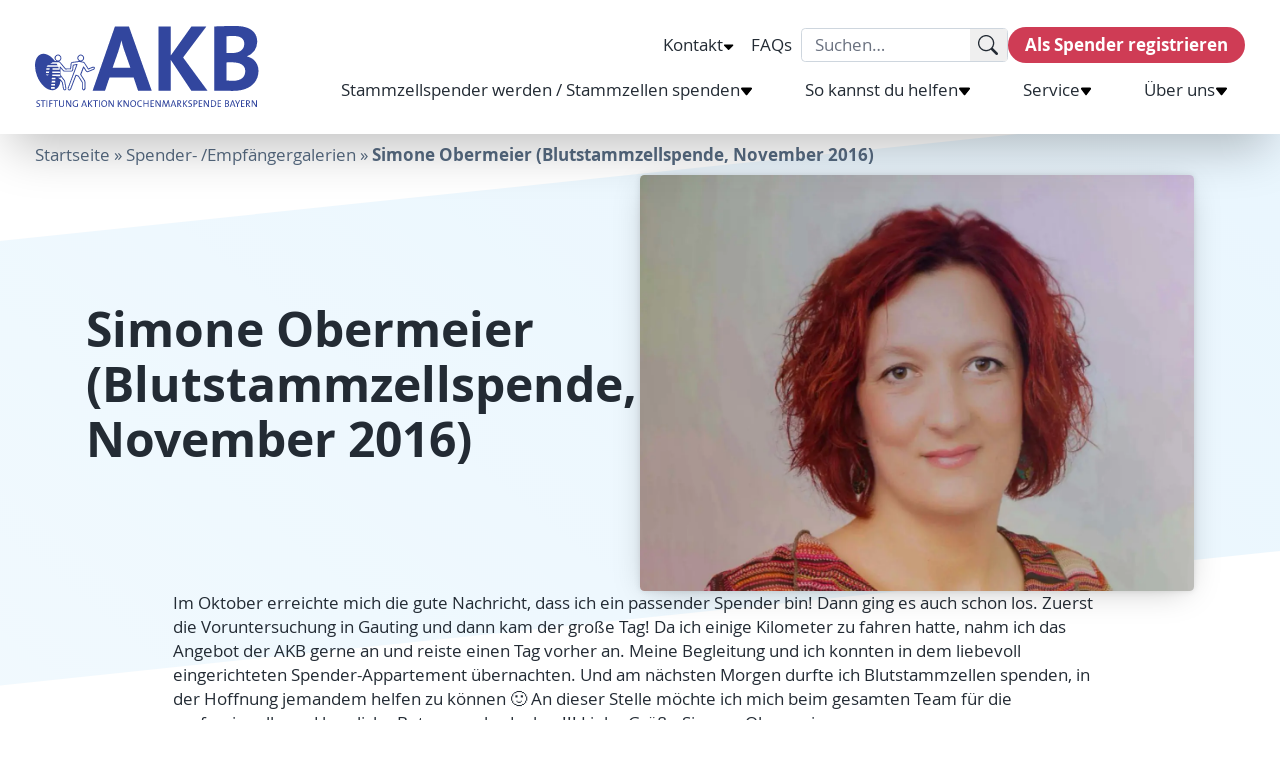

--- FILE ---
content_type: text/html; charset=UTF-8
request_url: https://akb.de/lebensretter/simone-obermeier-blutstammzellspende-november-2016/?doing_wp_cron=1717064339.6432099342346191406250
body_size: 28984
content:
<!doctype html>


<html lang="de">
<head>
	<script
		src="https://cloud.ccm19.de/app.js?apiKey=bce354a505da509dbb82d8586c734a00fddda2069209694b&amp;domain=6740830c36f872994a0e6cb2"
		referrerpolicy="origin"></script>

	<!-- Google Tag Manager -->
	<script type="text/javascript">(function (w, d, s, l, i) {
			w[l] = w[l] || [];
			w[l].push({
				'gtm.start':
					new Date().getTime(), event: 'gtm.js'
			});
			var f = d.getElementsByTagName(s)[0],
				j = d.createElement(s), dl = l != 'dataLayer' ? '&l=' + l : '';
			j.async = true;
			j.src =
				'https://www.googletagmanager.com/gtm.js?id=' + i + dl;
			f.parentNode.insertBefore(j, f);
		})(window, document, 'script', 'dataLayer', 'GTM-WD53XKB');</script>
	<!-- End Google Tag Manager -->


	<meta name="referrer" content="same-origin">
	<meta charset="utf-8">
	<meta name="viewport" content="width=device-width, initial-scale=1">
	<meta name='robots' content='index, follow, max-image-preview:large, max-snippet:-1, max-video-preview:-1' />
	<style>img:is([sizes="auto" i], [sizes^="auto," i]) { contain-intrinsic-size: 3000px 1500px }</style>
	
	<!-- This site is optimized with the Yoast SEO plugin v26.5 - https://yoast.com/wordpress/plugins/seo/ -->
	<title>Simone Obermeier (Blutstammzellspende, November 2016) - Aktion Knochenmarkspende Bayern</title>
	<link rel="canonical" href="https://akb.de/lebensretter/simone-obermeier-blutstammzellspende-november-2016/" />
	<meta property="og:locale" content="de_DE" />
	<meta property="og:type" content="article" />
	<meta property="og:title" content="Simone Obermeier (Blutstammzellspende, November 2016) - Aktion Knochenmarkspende Bayern" />
	<meta property="og:description" content="Im Oktober erreichte mich die gute Nachricht, dass ich ein passender Spender bin! Dann ging es auch schon los. Zuerst die Voruntersuchung in Gauting und dann kam der große Tag! Da ich einige Kilometer zu fahren hatte, nahm ich das Angebot der AKB gerne an und reiste einen Tag vorher an. Meine Begleitung und ich konnten in dem liebevoll eingerichteten Spender-Appartement übernachten. Und am nächsten Morgen durfte ich Blutstammzellen spenden, in der Hoffnung jemandem helfen zu können :-) An dieser Stelle möchte ich mich beim gesamten Team für die professionelle und herzliche Betreuung bedanken!!! Liebe Grüße Simone Obermeier" />
	<meta property="og:url" content="https://akb.de/lebensretter/simone-obermeier-blutstammzellspende-november-2016/" />
	<meta property="og:site_name" content="Aktion Knochenmarkspende Bayern" />
	<meta property="article:publisher" content="https://www.facebook.com/AktionKnochenmarkspendeBayern/" />
	<meta property="og:image" content="https://akb.de/app/uploads/2023/11/Simone_Obermeier-e1742220934392.jpg" />
	<meta property="og:image:width" content="2402" />
	<meta property="og:image:height" content="1803" />
	<meta property="og:image:type" content="image/jpeg" />
	<meta name="twitter:card" content="summary_large_image" />
	<meta name="twitter:label1" content="Geschätzte Lesezeit" />
	<meta name="twitter:data1" content="1 Minute" />
	<script type="application/ld+json" class="yoast-schema-graph">{"@context":"https://schema.org","@graph":[{"@type":"WebPage","@id":"https://akb.de/lebensretter/simone-obermeier-blutstammzellspende-november-2016/","url":"https://akb.de/lebensretter/simone-obermeier-blutstammzellspende-november-2016/","name":"Simone Obermeier (Blutstammzellspende, November 2016) - Aktion Knochenmarkspende Bayern","isPartOf":{"@id":"https://akb.de/#website"},"primaryImageOfPage":{"@id":"https://akb.de/lebensretter/simone-obermeier-blutstammzellspende-november-2016/#primaryimage"},"image":{"@id":"https://akb.de/lebensretter/simone-obermeier-blutstammzellspende-november-2016/#primaryimage"},"thumbnailUrl":"https://akb.de/app/uploads/2023/11/Simone_Obermeier-e1742220934392.jpg","datePublished":"2017-06-22T10:31:13+00:00","breadcrumb":{"@id":"https://akb.de/lebensretter/simone-obermeier-blutstammzellspende-november-2016/#breadcrumb"},"inLanguage":"de","potentialAction":[{"@type":"ReadAction","target":["https://akb.de/lebensretter/simone-obermeier-blutstammzellspende-november-2016/"]}]},{"@type":"ImageObject","inLanguage":"de","@id":"https://akb.de/lebensretter/simone-obermeier-blutstammzellspende-november-2016/#primaryimage","url":"https://akb.de/app/uploads/2023/11/Simone_Obermeier-e1742220934392.jpg","contentUrl":"https://akb.de/app/uploads/2023/11/Simone_Obermeier-e1742220934392.jpg","width":2402,"height":1803},{"@type":"BreadcrumbList","@id":"https://akb.de/lebensretter/simone-obermeier-blutstammzellspende-november-2016/#breadcrumb","itemListElement":[{"@type":"ListItem","position":1,"name":"Startseite","item":"https://akb.de/"},{"@type":"ListItem","position":2,"name":"Spender- /Empfängergalerien","item":"https://akb.de/lebensretter/"},{"@type":"ListItem","position":3,"name":"Simone Obermeier (Blutstammzellspende, November 2016)"}]},{"@type":"WebSite","@id":"https://akb.de/#website","url":"https://akb.de/","name":"Aktion Knochenmarkspende Bayern","description":"","publisher":{"@id":"https://akb.de/#organization"},"potentialAction":[{"@type":"SearchAction","target":{"@type":"EntryPoint","urlTemplate":"https://akb.de/?s={search_term_string}"},"query-input":{"@type":"PropertyValueSpecification","valueRequired":true,"valueName":"search_term_string"}}],"inLanguage":"de"},{"@type":"Organization","@id":"https://akb.de/#organization","name":"Stiftung Aktion Knochenmarkspende Bayern","alternateName":"AKB","url":"https://akb.de/","logo":{"@type":"ImageObject","inLanguage":"de","@id":"https://akb.de/#/schema/logo/image/","url":"https://akb.de/app/uploads/2023/10/brand.png","contentUrl":"https://akb.de/app/uploads/2023/10/brand.png","width":653,"height":237,"caption":"Stiftung Aktion Knochenmarkspende Bayern"},"image":{"@id":"https://akb.de/#/schema/logo/image/"},"sameAs":["https://www.facebook.com/AktionKnochenmarkspendeBayern/","https://www.instagram.com/stiftung_akb/","https://www.youtube.com/channel/UCwj2yS8cjrMoXzD3_8YiTXQ"]}]}</script>
	<!-- / Yoast SEO plugin. -->


<script type='application/javascript'  id='pys-version-script'>console.log('PixelYourSite Free version 11.1.4.2');</script>
<link rel='stylesheet' id='wp-block-library-css' href='https://akb.de/wp/wp-includes/css/dist/block-library/style.min.css?ver=6.8.3' media='all' />
<style id='global-styles-inline-css'>
:root{--wp--preset--aspect-ratio--square: 1;--wp--preset--aspect-ratio--4-3: 4/3;--wp--preset--aspect-ratio--3-4: 3/4;--wp--preset--aspect-ratio--3-2: 3/2;--wp--preset--aspect-ratio--2-3: 2/3;--wp--preset--aspect-ratio--16-9: 16/9;--wp--preset--aspect-ratio--9-16: 9/16;--wp--preset--color--black: #000000;--wp--preset--color--cyan-bluish-gray: #abb8c3;--wp--preset--color--white: #ffffff;--wp--preset--color--pale-pink: #f78da7;--wp--preset--color--vivid-red: #cf2e2e;--wp--preset--color--luminous-vivid-orange: #ff6900;--wp--preset--color--luminous-vivid-amber: #fcb900;--wp--preset--color--light-green-cyan: #7bdcb5;--wp--preset--color--vivid-green-cyan: #00d084;--wp--preset--color--pale-cyan-blue: #8ed1fc;--wp--preset--color--vivid-cyan-blue: #0693e3;--wp--preset--color--vivid-purple: #9b51e0;--wp--preset--gradient--vivid-cyan-blue-to-vivid-purple: linear-gradient(135deg,rgba(6,147,227,1) 0%,rgb(155,81,224) 100%);--wp--preset--gradient--light-green-cyan-to-vivid-green-cyan: linear-gradient(135deg,rgb(122,220,180) 0%,rgb(0,208,130) 100%);--wp--preset--gradient--luminous-vivid-amber-to-luminous-vivid-orange: linear-gradient(135deg,rgba(252,185,0,1) 0%,rgba(255,105,0,1) 100%);--wp--preset--gradient--luminous-vivid-orange-to-vivid-red: linear-gradient(135deg,rgba(255,105,0,1) 0%,rgb(207,46,46) 100%);--wp--preset--gradient--very-light-gray-to-cyan-bluish-gray: linear-gradient(135deg,rgb(238,238,238) 0%,rgb(169,184,195) 100%);--wp--preset--gradient--cool-to-warm-spectrum: linear-gradient(135deg,rgb(74,234,220) 0%,rgb(151,120,209) 20%,rgb(207,42,186) 40%,rgb(238,44,130) 60%,rgb(251,105,98) 80%,rgb(254,248,76) 100%);--wp--preset--gradient--blush-light-purple: linear-gradient(135deg,rgb(255,206,236) 0%,rgb(152,150,240) 100%);--wp--preset--gradient--blush-bordeaux: linear-gradient(135deg,rgb(254,205,165) 0%,rgb(254,45,45) 50%,rgb(107,0,62) 100%);--wp--preset--gradient--luminous-dusk: linear-gradient(135deg,rgb(255,203,112) 0%,rgb(199,81,192) 50%,rgb(65,88,208) 100%);--wp--preset--gradient--pale-ocean: linear-gradient(135deg,rgb(255,245,203) 0%,rgb(182,227,212) 50%,rgb(51,167,181) 100%);--wp--preset--gradient--electric-grass: linear-gradient(135deg,rgb(202,248,128) 0%,rgb(113,206,126) 100%);--wp--preset--gradient--midnight: linear-gradient(135deg,rgb(2,3,129) 0%,rgb(40,116,252) 100%);--wp--preset--font-size--small: 13px;--wp--preset--font-size--medium: 20px;--wp--preset--font-size--large: 36px;--wp--preset--font-size--x-large: 42px;--wp--preset--font-size--xs: 0.75rem;--wp--preset--font-size--sm: 0.875rem;--wp--preset--font-size--base: 1rem;--wp--preset--font-size--lg: 1.125rem;--wp--preset--font-size--xl: 1.25rem;--wp--preset--font-size--2-xl: 1.5rem;--wp--preset--font-size--3-xl: 1.875rem;--wp--preset--font-size--4-xl: 2.25rem;--wp--preset--font-size--5-xl: 3rem;--wp--preset--font-size--6-xl: 3.75rem;--wp--preset--font-size--7-xl: 4.5rem;--wp--preset--font-size--8-xl: 6rem;--wp--preset--font-size--9-xl: 8rem;--wp--preset--spacing--20: 0.44rem;--wp--preset--spacing--30: 0.67rem;--wp--preset--spacing--40: 1rem;--wp--preset--spacing--50: 1.5rem;--wp--preset--spacing--60: 2.25rem;--wp--preset--spacing--70: 3.38rem;--wp--preset--spacing--80: 5.06rem;--wp--preset--shadow--natural: 6px 6px 9px rgba(0, 0, 0, 0.2);--wp--preset--shadow--deep: 12px 12px 50px rgba(0, 0, 0, 0.4);--wp--preset--shadow--sharp: 6px 6px 0px rgba(0, 0, 0, 0.2);--wp--preset--shadow--outlined: 6px 6px 0px -3px rgba(255, 255, 255, 1), 6px 6px rgba(0, 0, 0, 1);--wp--preset--shadow--crisp: 6px 6px 0px rgba(0, 0, 0, 1);}:where(body) { margin: 0; }.wp-site-blocks > .alignleft { float: left; margin-right: 2em; }.wp-site-blocks > .alignright { float: right; margin-left: 2em; }.wp-site-blocks > .aligncenter { justify-content: center; margin-left: auto; margin-right: auto; }:where(.is-layout-flex){gap: 0.5em;}:where(.is-layout-grid){gap: 0.5em;}.is-layout-flow > .alignleft{float: left;margin-inline-start: 0;margin-inline-end: 2em;}.is-layout-flow > .alignright{float: right;margin-inline-start: 2em;margin-inline-end: 0;}.is-layout-flow > .aligncenter{margin-left: auto !important;margin-right: auto !important;}.is-layout-constrained > .alignleft{float: left;margin-inline-start: 0;margin-inline-end: 2em;}.is-layout-constrained > .alignright{float: right;margin-inline-start: 2em;margin-inline-end: 0;}.is-layout-constrained > .aligncenter{margin-left: auto !important;margin-right: auto !important;}.is-layout-constrained > :where(:not(.alignleft):not(.alignright):not(.alignfull)){margin-left: auto !important;margin-right: auto !important;}body .is-layout-flex{display: flex;}.is-layout-flex{flex-wrap: wrap;align-items: center;}.is-layout-flex > :is(*, div){margin: 0;}body .is-layout-grid{display: grid;}.is-layout-grid > :is(*, div){margin: 0;}body{padding-top: 0px;padding-right: 0px;padding-bottom: 0px;padding-left: 0px;}a:where(:not(.wp-element-button)){text-decoration: underline;}:root :where(.wp-element-button, .wp-block-button__link){background-color: #32373c;border-width: 0;color: #fff;font-family: inherit;font-size: inherit;line-height: inherit;padding: calc(0.667em + 2px) calc(1.333em + 2px);text-decoration: none;}.has-black-color{color: var(--wp--preset--color--black) !important;}.has-cyan-bluish-gray-color{color: var(--wp--preset--color--cyan-bluish-gray) !important;}.has-white-color{color: var(--wp--preset--color--white) !important;}.has-pale-pink-color{color: var(--wp--preset--color--pale-pink) !important;}.has-vivid-red-color{color: var(--wp--preset--color--vivid-red) !important;}.has-luminous-vivid-orange-color{color: var(--wp--preset--color--luminous-vivid-orange) !important;}.has-luminous-vivid-amber-color{color: var(--wp--preset--color--luminous-vivid-amber) !important;}.has-light-green-cyan-color{color: var(--wp--preset--color--light-green-cyan) !important;}.has-vivid-green-cyan-color{color: var(--wp--preset--color--vivid-green-cyan) !important;}.has-pale-cyan-blue-color{color: var(--wp--preset--color--pale-cyan-blue) !important;}.has-vivid-cyan-blue-color{color: var(--wp--preset--color--vivid-cyan-blue) !important;}.has-vivid-purple-color{color: var(--wp--preset--color--vivid-purple) !important;}.has-black-background-color{background-color: var(--wp--preset--color--black) !important;}.has-cyan-bluish-gray-background-color{background-color: var(--wp--preset--color--cyan-bluish-gray) !important;}.has-white-background-color{background-color: var(--wp--preset--color--white) !important;}.has-pale-pink-background-color{background-color: var(--wp--preset--color--pale-pink) !important;}.has-vivid-red-background-color{background-color: var(--wp--preset--color--vivid-red) !important;}.has-luminous-vivid-orange-background-color{background-color: var(--wp--preset--color--luminous-vivid-orange) !important;}.has-luminous-vivid-amber-background-color{background-color: var(--wp--preset--color--luminous-vivid-amber) !important;}.has-light-green-cyan-background-color{background-color: var(--wp--preset--color--light-green-cyan) !important;}.has-vivid-green-cyan-background-color{background-color: var(--wp--preset--color--vivid-green-cyan) !important;}.has-pale-cyan-blue-background-color{background-color: var(--wp--preset--color--pale-cyan-blue) !important;}.has-vivid-cyan-blue-background-color{background-color: var(--wp--preset--color--vivid-cyan-blue) !important;}.has-vivid-purple-background-color{background-color: var(--wp--preset--color--vivid-purple) !important;}.has-black-border-color{border-color: var(--wp--preset--color--black) !important;}.has-cyan-bluish-gray-border-color{border-color: var(--wp--preset--color--cyan-bluish-gray) !important;}.has-white-border-color{border-color: var(--wp--preset--color--white) !important;}.has-pale-pink-border-color{border-color: var(--wp--preset--color--pale-pink) !important;}.has-vivid-red-border-color{border-color: var(--wp--preset--color--vivid-red) !important;}.has-luminous-vivid-orange-border-color{border-color: var(--wp--preset--color--luminous-vivid-orange) !important;}.has-luminous-vivid-amber-border-color{border-color: var(--wp--preset--color--luminous-vivid-amber) !important;}.has-light-green-cyan-border-color{border-color: var(--wp--preset--color--light-green-cyan) !important;}.has-vivid-green-cyan-border-color{border-color: var(--wp--preset--color--vivid-green-cyan) !important;}.has-pale-cyan-blue-border-color{border-color: var(--wp--preset--color--pale-cyan-blue) !important;}.has-vivid-cyan-blue-border-color{border-color: var(--wp--preset--color--vivid-cyan-blue) !important;}.has-vivid-purple-border-color{border-color: var(--wp--preset--color--vivid-purple) !important;}.has-vivid-cyan-blue-to-vivid-purple-gradient-background{background: var(--wp--preset--gradient--vivid-cyan-blue-to-vivid-purple) !important;}.has-light-green-cyan-to-vivid-green-cyan-gradient-background{background: var(--wp--preset--gradient--light-green-cyan-to-vivid-green-cyan) !important;}.has-luminous-vivid-amber-to-luminous-vivid-orange-gradient-background{background: var(--wp--preset--gradient--luminous-vivid-amber-to-luminous-vivid-orange) !important;}.has-luminous-vivid-orange-to-vivid-red-gradient-background{background: var(--wp--preset--gradient--luminous-vivid-orange-to-vivid-red) !important;}.has-very-light-gray-to-cyan-bluish-gray-gradient-background{background: var(--wp--preset--gradient--very-light-gray-to-cyan-bluish-gray) !important;}.has-cool-to-warm-spectrum-gradient-background{background: var(--wp--preset--gradient--cool-to-warm-spectrum) !important;}.has-blush-light-purple-gradient-background{background: var(--wp--preset--gradient--blush-light-purple) !important;}.has-blush-bordeaux-gradient-background{background: var(--wp--preset--gradient--blush-bordeaux) !important;}.has-luminous-dusk-gradient-background{background: var(--wp--preset--gradient--luminous-dusk) !important;}.has-pale-ocean-gradient-background{background: var(--wp--preset--gradient--pale-ocean) !important;}.has-electric-grass-gradient-background{background: var(--wp--preset--gradient--electric-grass) !important;}.has-midnight-gradient-background{background: var(--wp--preset--gradient--midnight) !important;}.has-small-font-size{font-size: var(--wp--preset--font-size--small) !important;}.has-medium-font-size{font-size: var(--wp--preset--font-size--medium) !important;}.has-large-font-size{font-size: var(--wp--preset--font-size--large) !important;}.has-x-large-font-size{font-size: var(--wp--preset--font-size--x-large) !important;}.has-xs-font-size{font-size: var(--wp--preset--font-size--xs) !important;}.has-sm-font-size{font-size: var(--wp--preset--font-size--sm) !important;}.has-base-font-size{font-size: var(--wp--preset--font-size--base) !important;}.has-lg-font-size{font-size: var(--wp--preset--font-size--lg) !important;}.has-xl-font-size{font-size: var(--wp--preset--font-size--xl) !important;}.has-2-xl-font-size{font-size: var(--wp--preset--font-size--2-xl) !important;}.has-3-xl-font-size{font-size: var(--wp--preset--font-size--3-xl) !important;}.has-4-xl-font-size{font-size: var(--wp--preset--font-size--4-xl) !important;}.has-5-xl-font-size{font-size: var(--wp--preset--font-size--5-xl) !important;}.has-6-xl-font-size{font-size: var(--wp--preset--font-size--6-xl) !important;}.has-7-xl-font-size{font-size: var(--wp--preset--font-size--7-xl) !important;}.has-8-xl-font-size{font-size: var(--wp--preset--font-size--8-xl) !important;}.has-9-xl-font-size{font-size: var(--wp--preset--font-size--9-xl) !important;}
:where(.wp-block-post-template.is-layout-flex){gap: 1.25em;}:where(.wp-block-post-template.is-layout-grid){gap: 1.25em;}
:where(.wp-block-columns.is-layout-flex){gap: 2em;}:where(.wp-block-columns.is-layout-grid){gap: 2em;}
:root :where(.wp-block-pullquote){font-size: 1.5em;line-height: 1.6;}
</style>
<link rel='stylesheet' id='app/0-css' href='https://akb.de/app/themes/akb-2023/public/css/app.f79e95.css' media='all' />
<script id="jquery-core-js-extra">
var pysFacebookRest = {"restApiUrl":"https:\/\/akb.de\/wp-json\/pys-facebook\/v1\/event","debug":""};
</script>
<script src="https://akb.de/wp/wp-includes/js/jquery/jquery.min.js?ver=3.7.1" id="jquery-core-js"></script>
<script src="https://akb.de/wp/wp-includes/js/jquery/jquery-migrate.min.js?ver=3.4.1" id="jquery-migrate-js"></script>
<script src="https://akb.de/app/plugins/pixelyoursite/dist/scripts/jquery.bind-first-0.2.3.min.js?ver=0.2.3" id="jquery-bind-first-js"></script>
<script src="https://akb.de/app/plugins/pixelyoursite/dist/scripts/js.cookie-2.1.3.min.js?ver=2.1.3" id="js-cookie-pys-js"></script>
<script src="https://akb.de/app/plugins/pixelyoursite/dist/scripts/tld.min.js?ver=2.3.1" id="js-tld-js"></script>
<script id="pys-js-extra">
var pysOptions = {"staticEvents":{"facebook":{"init_event":[{"delay":0,"type":"static","ajaxFire":false,"name":"PageView","pixelIds":["1005851813277493"],"eventID":"0bf715ea-ecdc-45ae-9906-50d66ff1fe8d","params":{"page_title":"Simone Obermeier (Blutstammzellspende, November 2016)","post_type":"lebensretter","post_id":23137,"plugin":"PixelYourSite","user_role":"guest","event_url":"akb.de\/lebensretter\/simone-obermeier-blutstammzellspende-november-2016\/"},"e_id":"init_event","ids":[],"hasTimeWindow":false,"timeWindow":0,"woo_order":"","edd_order":""}]}},"dynamicEvents":[],"triggerEvents":[],"triggerEventTypes":[],"facebook":{"pixelIds":["1005851813277493"],"advancedMatching":[],"advancedMatchingEnabled":true,"removeMetadata":true,"wooVariableAsSimple":false,"serverApiEnabled":true,"wooCRSendFromServer":false,"send_external_id":null,"enabled_medical":false,"do_not_track_medical_param":["event_url","post_title","page_title","landing_page","content_name","categories","category_name","tags"],"meta_ldu":false},"debug":"","siteUrl":"https:\/\/akb.de\/wp","ajaxUrl":"https:\/\/akb.de\/wp\/wp-admin\/admin-ajax.php","ajax_event":"7ab95faac6","enable_remove_download_url_param":"1","cookie_duration":"7","last_visit_duration":"60","enable_success_send_form":"","ajaxForServerEvent":"1","ajaxForServerStaticEvent":"1","useSendBeacon":"1","send_external_id":"1","external_id_expire":"180","track_cookie_for_subdomains":"1","google_consent_mode":"1","gdpr":{"ajax_enabled":false,"all_disabled_by_api":true,"facebook_disabled_by_api":false,"analytics_disabled_by_api":false,"google_ads_disabled_by_api":false,"pinterest_disabled_by_api":false,"bing_disabled_by_api":false,"reddit_disabled_by_api":false,"externalID_disabled_by_api":false,"facebook_prior_consent_enabled":true,"analytics_prior_consent_enabled":true,"google_ads_prior_consent_enabled":null,"pinterest_prior_consent_enabled":true,"bing_prior_consent_enabled":true,"cookiebot_integration_enabled":false,"cookiebot_facebook_consent_category":"marketing","cookiebot_analytics_consent_category":"statistics","cookiebot_tiktok_consent_category":"marketing","cookiebot_google_ads_consent_category":"marketing","cookiebot_pinterest_consent_category":"marketing","cookiebot_bing_consent_category":"marketing","consent_magic_integration_enabled":false,"real_cookie_banner_integration_enabled":false,"cookie_notice_integration_enabled":false,"cookie_law_info_integration_enabled":false,"analytics_storage":{"enabled":true,"value":"granted","filter":false},"ad_storage":{"enabled":true,"value":"granted","filter":false},"ad_user_data":{"enabled":true,"value":"granted","filter":false},"ad_personalization":{"enabled":true,"value":"granted","filter":false}},"cookie":{"disabled_all_cookie":false,"disabled_start_session_cookie":false,"disabled_advanced_form_data_cookie":false,"disabled_landing_page_cookie":false,"disabled_first_visit_cookie":false,"disabled_trafficsource_cookie":false,"disabled_utmTerms_cookie":false,"disabled_utmId_cookie":false},"tracking_analytics":{"TrafficSource":"direct","TrafficLanding":"undefined","TrafficUtms":[],"TrafficUtmsId":[]},"GATags":{"ga_datalayer_type":"default","ga_datalayer_name":"dataLayerPYS"},"woo":{"enabled":false},"edd":{"enabled":false},"cache_bypass":"1769078389"};
</script>
<script src="https://akb.de/app/plugins/pixelyoursite/dist/scripts/public.js?ver=11.1.4.2" id="pys-js"></script>
<style>.wp-block-gallery.is-cropped .blocks-gallery-item picture{height:100%;width:100%;}</style>
	<link rel="apple-touch-icon" sizes="180x180" href="https://akb.de/app/themes/akb-2023/public/images/favicon/apple-touch-icon.4479b9.png">
	<link rel="icon" type="image/png" sizes="32x32" href="https://akb.de/app/themes/akb-2023/public/images/favicon/favicon-32x32.9eca89.png">
	<link rel="icon" type="image/png" sizes="16x16" href="https://akb.de/app/themes/akb-2023/public/images/favicon/favicon-16x16.dc5aa8.png">
	<link rel="manifest" href="https://akb.de/app/themes/akb-2023/public/images/favicon/site.2adbb1.webmanifest" crossorigin="use-credentials">
	<link rel="mask-icon" href="https://akb.de/app/themes/akb-2023/public/images/favicon/safari-pinned-tab.svg"" color="#5bbad5">
	<meta name="msapplication-TileColor" content="#da532c">
	<meta name="theme-color" content="#ffffff">
</head>

<body class="wp-singular lebensretter-template-default single single-lebensretter postid-23137 wp-embed-responsive wp-theme-akb-2023 simone-obermeier-blutstammzellspende-november-2016">


<div id="app">
	<a
	class="absolute bg-primary-500 top-0 left-4 z-50 py-1 px-3 rounded-b text-app-text-0 typo-md-regular-lh-title -translate-y-skiplink mb-1 transition-transform focus-visible:translate-y-0"
	href="#content">
	Zum Inhalt springen
</a>


<header
	class="desktop-scroll-nav px-4 py-3 shadow-2xl bg-app-white xl:px-8 md:py-3 fixed left-0 right-0 z-20 top-0 transition-all duration-500"
	aria-hidden="true" inert
	id="desktop-scroll-nav">
	<div class="mx-auto flex place-items-center justify-between gap-4 xl:gap-8 max-w-content">
		<a class="h-auto w-24 brand text-primary-500" href="https://akb.de/" title="Aktion Knochenmarkspende Bayern">

			<svg xmlns="http://www.w3.org/2000/svg" fill="currentColor" class="w-full h-auto overflow-visible" viewBox="0 0 218 80">
  <path d="m100.314 63.131-4.332-12.826h-23.48L68.135 63.13H56.06L77.82.371h13.552l22.216 62.76h-13.274ZM87.04 24.263a77.571 77.571 0 0 1-2.9-10.037h-.09c-.734 3.258-1.79 6.878-2.954 10.507l-5.585 15.986H92.84l-5.8-16.456Zm65.127 38.868-20.05-30.13v30.13h-11.986V.371h11.986v28.45L152.31.372h14.563l-22.762 30.32 23.783 32.45-15.727-.01Zm40.333.181c-3.777 0-10.329-.19-18.161-.19V.47C179.593.19 187.702 0 195.355 0c13.427 0 20.928 5.488 20.928 15.526a15.302 15.302 0 0 1-2.768 8.555 15.1 15.1 0 0 1-7.078 5.48v.227c7.358 1.543 11.072 7.681 11.072 14 0 9.116-6.203 19.524-25.009 19.524Zm.841-53.545c-2.488 0-4.887.09-7.008.19v16.355c1.477.09 2.954.09 4.887.09 8.208 0 12.442-3.348 12.442-8.927-.009-4.648-2.775-7.708-10.321-7.708Zm-1.79 25.662c-.895 0-3.965 0-5.254.09v17.566c2.172.256 4.357.38 6.543.37 7.832 0 11.798-3.719 11.798-9.388.035-6.156-5.228-8.647-13.087-8.647v.01ZM2.685 78.991a5.264 5.264 0 0 1-1.28-.153l.045-.84c.42.149.862.228 1.307.235.76 0 1.396-.316 1.396-1.102 0-1.444-2.864-.902-2.864-2.915 0-1.056.832-1.805 2.265-1.805.384 0 .768.04 1.145.117l-.044.776a4.345 4.345 0 0 0-1.137-.19c-.895 0-1.316.398-1.316 1.003 0 1.39 2.873.902 2.873 2.888 0 1.156-.904 1.986-2.39 1.986Zm5.577-5.768v5.687h-.895v-5.687h-1.79v-.731h4.529v.731H8.262Zm2.846 5.687v-6.418h.895v6.418h-.895Zm3.652-5.696v2.085h2.247v.704H14.76v2.907h-.895v-6.418h3.24v.722H14.76Zm5.756.009v5.687h-.824v-5.687h-1.79v-.731h4.476v.731h-1.862Zm5.2 5.777c-1.987 0-2.38-1.11-2.38-2.257v-4.251h.894v4.233c0 .903.296 1.598 1.576 1.598 1.11 0 1.629-.47 1.629-1.76v-4.071h.85v3.962a2.293 2.293 0 0 1-.655 1.919 2.253 2.253 0 0 1-1.914.627Zm8.369-.09-2.425-3.99a13.491 13.491 0 0 1-.725-1.327c0 .686.062 2.22.062 3.24v2.059h-.85v-6.4h1.181l2.363 3.845c.287.47.547.948.78 1.408 0-.785-.063-2.365-.063-3.43V72.51h.841v6.418l-1.164-.018Zm7.519-5.416a4.444 4.444 0 0 0-1.7-.343 2.32 2.32 0 0 0-1.795.724 2.357 2.357 0 0 0-.64 1.84 2.274 2.274 0 0 0 .597 1.807 2.238 2.238 0 0 0 1.757.702c.38 0 .757-.058 1.119-.172v-2.419h.895v2.988a6.22 6.22 0 0 1-2.104.37 2.895 2.895 0 0 1-2.32-.838 2.945 2.945 0 0 1-.857-2.33 3.285 3.285 0 0 1 .957-2.489 3.228 3.228 0 0 1 2.48-.932 5.59 5.59 0 0 1 1.745.28l-.134.812Zm8.047 5.416-.528-1.499h-2.685l-.528 1.499h-.895l2.318-6.418h.958l2.336 6.418h-.976Zm-1.593-4.513a7.03 7.03 0 0 1-.286-.957c-.09.338-.2.67-.332.993l-.796 2.292h2.246l-.832-2.328Zm6.972 4.513-2.523-3.178v3.178h-.896v-6.418h.896v3.024l2.524-3.024h1.065l-2.685 3.096 2.792 3.313-1.172.009Zm4.315-5.687v5.687h-.895v-5.687h-1.79v-.731h4.529v.731h-1.844Zm2.846 5.687v-6.418h.896v6.418h-.896Zm5.039.09c-1.915 0-2.837-1.282-2.837-3.231 0-2.14 1.361-3.376 3.017-3.376s2.837 1.119 2.837 3.231S68.923 79 67.231 79Zm.081-5.831c-1.074 0-1.969.848-1.969 2.473s.645 2.573 1.987 2.573c1.039 0 2.014-.84 2.014-2.492 0-1.651-.76-2.554-2.032-2.554Zm8.199 5.741-2.425-3.99a13.577 13.577 0 0 1-.725-1.327c0 .686.063 2.22.063 3.24v2.059h-.815v-6.4h1.137l2.363 3.845c.286.47.546.948.778 1.408 0-.785-.062-2.365-.062-3.43V72.51h.841v6.418l-1.154-.018Zm8.441 0-2.497-3.178v3.178h-.895v-6.418h.895v3.024l2.524-3.024h1.056l-2.685 3.096 2.793 3.313-1.19.009Zm6.185 0-2.416-3.99a13.49 13.49 0 0 1-.725-1.327c0 .686.062 2.22.062 3.24v2.059h-.85v-6.4h1.137l2.363 3.845c.286.47.546.948.779 1.408 0-.785-.063-2.365-.063-3.43V72.51h.877v6.418l-1.163-.018Zm5.309.09c-1.916 0-2.838-1.282-2.838-3.231 0-2.14 1.36-3.376 3.017-3.376 1.655 0 2.837 1.128 2.837 3.231 0 2.103-1.36 3.376-3.016 3.376Zm.08-5.831c-1.056 0-1.996.903-1.996 2.482 0 1.58.644 2.573 1.987 2.573 1.038 0 2.014-.84 2.014-2.492 0-1.651-.734-2.563-2.005-2.563Zm6.794 5.813c-2.041 0-2.891-1.309-2.891-3.114 0-1.959.957-3.43 3.106-3.43.486.004.97.068 1.441.19l-.099.794a4.81 4.81 0 0 0-1.441-.226c-1.45 0-2.076 1.12-2.076 2.527 0 1.58.68 2.483 2.157 2.483.491-.009.976-.12 1.423-.325l.089.776a4.563 4.563 0 0 1-1.709.325Zm7.313-.072v-2.96h-3.24v2.95h-.896v-6.408h.896V75.2h3.24v-2.708h.895v6.418h-.895Zm2.793 0v-6.418h3.267v.722h-2.399v2.031h2.291v.704h-2.291v2.22h2.399v.732l-3.267.009Zm8.78 0-2.416-3.99a13.598 13.598 0 0 1-.725-1.327c0 .686.062 2.22.062 3.24v2.059h-.868v-6.4h1.137l2.363 3.845c.286.47.546.948.779 1.408 0-.785-.063-2.365-.063-3.43V72.51h.841v6.418l-1.11-.018Zm9.086 0-.537-3.71c-.108-.731-.161-1.2-.197-1.58-.063.307-.17.704-.314 1.165l-1.369 4.125h-.895l-1.289-3.846c-.165-.469-.3-.948-.403-1.435 0 .524-.107 1.038-.179 1.661l-.43 3.61h-.895l.895-6.417h1.066l1.342 4.035c.147.416.267.84.358 1.272.089-.412.202-.82.34-1.218l1.388-4.098h1.074l.958 6.418-.913.018Zm6.239 0-.529-1.499h-2.685l-.528 1.499h-.895l2.318-6.418h.949l2.336 6.418h-.966Zm-1.594-4.513a6.927 6.927 0 0 1-.286-.957 8.13 8.13 0 0 1-.296.966l-.832 2.32h2.247l-.833-2.33Zm6.651 4.513-2.157-2.88v2.88h-.895v-6.418h1.593c1.253 0 2.157.451 2.157 1.67a1.821 1.821 0 0 1-.577 1.334 1.79 1.79 0 0 1-1.365.471l.555.686 1.79 2.293-1.101-.036Zm-1.62-5.741h-.573v2.202h.537c.895 0 1.441-.469 1.441-1.146 0-.677-.483-1.056-1.405-1.056Zm7.393 5.741-2.515-3.178v3.178h-.895v-6.418h.895v3.024l2.524-3.024h1.065l-2.685 3.096 2.793 3.313-1.182.009Zm3.187.081a5.267 5.267 0 0 1-1.28-.153l.045-.84c.42.148.861.228 1.306.235.761 0 1.397-.316 1.397-1.102 0-1.444-2.865-.902-2.865-2.915 0-1.056.833-1.805 2.265-1.805.388 0 .775.04 1.155.117l-.045.776a4.347 4.347 0 0 0-1.164-.19c-.895 0-1.315.398-1.315 1.003 0 1.39 2.873.902 2.873 2.888 0 1.156-.895 1.986-2.372 1.986Zm5.2-2.518a4.82 4.82 0 0 1-.51 0v2.455h-.895v-6.436h1.566c1.459 0 2.274.74 2.274 1.877a2.243 2.243 0 0 1-.77 1.579 2.2 2.2 0 0 1-1.665.525Zm.099-3.295h-.6v2.527c.173.016.346.016.519 0 .94 0 1.549-.523 1.549-1.327 0-.803-.502-1.2-1.495-1.2h.027Zm3.571 5.732v-6.418h3.267v.722h-2.399v2.031h2.292v.704h-2.292v2.22h2.399v.732l-3.267.009Zm8.79 0-2.426-3.99a13.598 13.598 0 0 1-.725-1.327c0 .686.063 2.22.063 3.24v2.059h-.85v-6.4h1.136l2.364 3.845c.286.47.546.948.778 1.408 0-.785-.062-2.365-.062-3.43V72.51h.841v6.418l-1.119-.018Zm4.664.036h-1.612v-6.409h1.907c2.032 0 3.249.957 3.249 3.168 0 2.212-1.459 3.24-3.544 3.24Zm.205-5.768h-.948v4.937c.278.038.56.057.841.055a2.262 2.262 0 0 0 1.865-.648 2.309 2.309 0 0 0 .668-1.87c0-1.635-.77-2.474-2.417-2.474h-.009Zm4.709 5.732v-6.418h3.267v.722h-2.408v2.031h2.291v.704h-2.291v2.22h2.408v.732l-3.267.009Zm8.673.027h-1.62v-6.445h1.88c1.396 0 2.067.578 2.067 1.534a1.57 1.57 0 0 1-1.136 1.49c.356.04.685.213.922.486.237.272.364.623.358.985-.009.767-.475 1.95-2.471 1.95Zm.108-5.768h-.895v2.076h.572c1.048 0 1.603-.415 1.603-1.12 0-.703-.251-.956-1.28-.956Zm-.26 2.753h-.591v2.248c.27.036.543.051.815.045 1.038 0 1.495-.506 1.495-1.21s-.743-1.083-1.728-1.083h.009Zm7.868 2.988-.528-1.499h-2.686l-.528 1.499h-.895l2.319-6.418h.957l2.319 6.418h-.958Zm-1.593-4.513a7.084 7.084 0 0 1-.287-.957 8.15 8.15 0 0 1-.295.966l-.833 2.32h2.247l-.832-2.33Zm5.021 2.202v2.31h-.895V76.6l-1.987-4.107h.949l1.011 2.166c.179.38.34.75.484 1.11.152-.388.349-.803.546-1.227l.984-2.05h.895l-1.987 4.108Zm2.972 2.311v-6.418h3.267v.722h-2.408v2.031h2.292v.704h-2.292v2.22h2.408v.732l-3.267.009Zm7.93 0-2.157-2.88v2.88h-.895v-6.418h1.593c1.254 0 2.158.451 2.158 1.67a1.805 1.805 0 0 1-.577 1.334 1.794 1.794 0 0 1-1.366.471l.555.686 1.79 2.293-1.101-.036Zm-1.62-5.741h-.573v2.202h.538c.895 0 1.441-.469 1.441-1.146 0-.677-.484-1.056-1.406-1.056Zm7.94 5.741-2.417-3.99a13.598 13.598 0 0 1-.725-1.327c0 .686.063 2.22.063 3.24v2.059h-.851v-6.4h1.137l2.363 3.845c.287.47.546.948.779 1.408 0-.785-.063-2.365-.063-3.43V72.51h.842v6.418l-1.128-.018ZM13.65 45.855l.161-1.526h-3.123c-.063.713-.099 1.336-.117 1.526h3.08Zm-1.888 2.374h.223a1.468 1.468 0 0 0 1.307-.858h-2.596a1.354 1.354 0 0 0 1.066.84m2.327-6.59.573-.37h-3.58l-.153.966c0 .162-.045.352-.071.56h3.141l.09-1.156Zm1.584 19.488h3.473v-.261l.143-1.273h-3.58l-.08.957v.568m3.75-3.06.125-1.516h-3.58l-.134 1.516h3.589Zm.376-4.558h-3.491v.388l-.152 1.138h3.58l.063-1.526Zm.125-1.535.126-1.516h-3.58l-.064 1.535h3.465l.053-.019Zm.895-3.041h3.876l-.34-1.535h-7.519v.361l-.098 1.165h4.144l-.063.009Zm4.368 3.448 1.603 2.121.17.217a.507.507 0 0 1 .16.297l1.012 5.886a1.187 1.187 0 0 0 .833 1.038h.107c.206 0 .555-.361.573-.903v-.063a1.55 1.55 0 0 0 0-.27s-.287-1.653-.582-3.332c-.143-.84-.295-1.678-.412-2.32l-.143-.785v-.216a1.36 1.36 0 0 0-.26-.578l-.125-.19-2.023-2.653-.993-1.354-.117-.109c0 .434.015.87.045 1.31h-2.685l2.059 1.344.778.56Zm-.752-6.526a33.792 33.792 0 0 0-.33-1.499h-7.162l-.053 1.526h7.528l.018-.027Zm.493-6.111 2.864 3.412a1.282 1.282 0 0 0 .895.469h.34l6.642-.054a.826.826 0 0 0 .322-.289c.183-.267.291-.579.313-.903l.448-4.16a.509.509 0 0 1 .403-.443l3.58-.695h.099a.508.508 0 0 1 .5.505.495.495 0 0 1 0 .18l-8.565 22.802a1.52 1.52 0 0 0-.099.523.91.91 0 0 0 .484.903c.074.013.15.013.224 0a1.195 1.195 0 0 0 .975-.821l5.075-13.306a.505.505 0 0 1 .475-.325c.059-.01.12-.01.179 0l2.282.903c.1.039.184.108.242.199l.045.072 1.915 3.042 1.343 2.121.447.704.126.199a.508.508 0 0 1 .116.325v5.56a1.48 1.48 0 0 0 .287.903.612.612 0 0 0 .465.28.605.605 0 0 0 .466-.28c.189-.262.286-.58.277-.903v-6.219a.932.932 0 0 0 0-.108 1.353 1.353 0 0 0-.215-.723l-3.768-6.002a.517.517 0 0 1-.08-.271.502.502 0 0 1 0-.18l2.783-7.357a.505.505 0 0 1 .42-.325h.054a.497.497 0 0 1 .421.235l2.462 3.845a1.249 1.249 0 0 0 .984.605.738.738 0 0 0 .376-.109h.072l4.905-2.04a1.404 1.404 0 0 0 .895-.902v-.063a.274.274 0 0 0 0-.109c0-.081-.224-.28-.662-.27a1.77 1.77 0 0 0-.654.135l-3.947 1.643c-.06.01-.12.01-.18 0a.499.499 0 0 1-.42-.235l-.125-.199-1.719-2.708-1.208-1.895-.412-.632-.134-.199s-.125-.162-.26-.325a1.662 1.662 0 0 0-.412-.37l-3.177-.659c-.126 0-1.038-.063-1.209-.072l-3.258.424-2.157.29-.707.099h-.483a.663.663 0 0 0-.34.252c-.19.248-.301.546-.323.858l-.492 4.739a.507.507 0 0 1-.492.451l-5.049.108a.51.51 0 0 1-.277-.198l-.072-.109-2.336-2.798-1.558-1.877-.528-.623-.152-.18c-.277-.28-.59-.642-.895-.903a1.797 1.797 0 0 0-.295-.253h-6.347l-1.664 1.065-.528.343h6.265l.26.497s.206.37.528 1.029h-9.47l-.188.117a2.407 2.407 0 0 0-.976 1.255h11.243c.098.234.205.469.304.704 0 0 .152.415.304.803h-6.15v1.57h6.696l.134.443.063.253.125-3.421a.508.508 0 0 1 .34-.46.472.472 0 0 1 .17 0 .498.498 0 0 1 .386.18m21.947-8.512c0-.635-.25-1.243-.694-1.692a2.362 2.362 0 0 0-3.355 0 2.402 2.402 0 0 0-.695 1.692 2.401 2.401 0 0 0 .702 1.685 2.362 2.362 0 0 0 1.68.689h.089a2.345 2.345 0 0 0 1.622-.733 2.385 2.385 0 0 0 .651-1.668m-22.064 0c0-.636-.25-1.245-.696-1.695a2.366 2.366 0 0 0-3.36 0 2.407 2.407 0 0 0-.697 1.695 2.356 2.356 0 0 0 .608 1.71 2.32 2.32 0 0 0 1.639.754 2.505 2.505 0 0 0 1.748-.72c.468-.46.74-1.086.758-1.744ZM5.46 27.64a7.047 7.047 0 0 1 2.685-.533c3.75 0 7.949 2.635 11.162 6.986l1.638.117a3.277 3.277 0 0 1-1.284-1.148 3.314 3.314 0 0 1 1.012-4.603 3.248 3.248 0 0 1 4.539 1.13c.295.506.45 1.083.45 1.67a3.251 3.251 0 0 1-.567 1.919c-.386.563-.94.988-1.58 1.213.632.4 1.197.9 1.673 1.48.08.082 4.19 4.992 4.646 5.543h4.34l.502-4.405c-.008-.462.15-.91.445-1.264a1.894 1.894 0 0 1 1.157-.659c.403-.063 6.266-.858 6.588-.903h.117a3.285 3.285 0 0 1-1.528-1.667 3.321 3.321 0 0 1-.095-2.267 3.291 3.291 0 0 1 1.381-1.792 3.245 3.245 0 0 1 4.182.615 3.312 3.312 0 0 1 .082 4.26 3.262 3.262 0 0 1-1.937 1.158l2.372.506c.482.182.878.54 1.11 1.002.242.343 3.061 4.793 3.473 5.416l3.679-1.535a2.604 2.604 0 0 1 1.03-.162 1.512 1.512 0 0 1 1.485.83c.059.14.09.29.09.442a2.114 2.114 0 0 1-.437 1.113 2.1 2.1 0 0 1-.968.693l-4.915 2.04a1.62 1.62 0 0 1-.895.234 2.108 2.108 0 0 1-1.79-1.029l-1.862-3.096-2.443 6.445 3.678 5.867c.227.36.348.776.35 1.2v.19c0 .407.044 6.003.053 6.175.044.49-.103.977-.408 1.361a1.885 1.885 0 0 1-1.23.697 1.885 1.885 0 0 1-1.238-.697 1.916 1.916 0 0 1-.409-1.37v-5.416c-.33-.506-3.679-5.822-3.884-6.138l-1.79-.695-4.95 12.916a2.077 2.077 0 0 1-.686.976c-.318.25-.702.4-1.105.433a1.5 1.5 0 0 1-.537-.1 1.795 1.795 0 0 1-.79-.698 1.817 1.817 0 0 1-.266-1.026c0-.286.051-.57.152-.84l8.253-22.141-2.596.514-.43 3.828c.003.45-.143.89-.413 1.248-.27.36-.65.618-1.081.737l-6.66.055h-.367a2.144 2.144 0 0 1-1.62-.786l-2.202-2.6-.134 4.46v1.643l.206.406 3.965 5.217c.205.266.348.574.42.903.063.162 1.21 6.77 1.21 6.779.012.147.012.295 0 .442.033.419-.08.836-.318 1.18a1.791 1.791 0 0 1-.99.706h-.224a1.963 1.963 0 0 1-1.193-.587 1.994 1.994 0 0 1-.552-1.218l-.993-5.759c-.144-.18-.735-.957-1.468-1.922 0 .135 0 .27-.054.406-.269 4.035-2.319 7.185-5.219 8.385a6.211 6.211 0 0 1-.546.19 4.241 4.241 0 0 1-.823.253c-.197 0-.448.063-.672.081h-.715c-5.371 0-11.332-5.47-14.609-13.486A28.077 28.077 0 0 1 0 38.733c0-5.227 1.853-9.55 5.47-11.058"/>
</svg>

		</a>

		<div class="flex-col">

							<nav class="nav-primary" aria-label="Main">

					<div class="menu-main-container"><ul id="menu-main" class="nav"><li id="menu-item-17045" class="menu-item menu-item-type-post_type menu-item-object-page menu-item-has-children level-1 menu-item-17045 "><a href="https://akb.de/informationen-zur-stammzellspende/">Stammzellspender werden / Stammzellen spenden</a>
<ul class="sub-menu ">
	<li id="menu-item-17141" class="menu-item menu-item-type-post_type menu-item-object-page menu-item-has-children level-2 menu-item-17141  "><a href="https://akb.de/informationen-zur-stammzellspende/" class=" ">Stammzellspender werden / Stammzellen spenden</a>
	<ul class="sub-menu ">
		<li id="menu-item-17046" class="menu-item menu-item-type-post_type menu-item-object-page menu-item-has-children level-3 menu-item-17046  "><a href="https://akb.de/informationen-zur-stammzellspende/als-spender-typisieren-lassen/" class=" ">Als Stammzellspender registrieren</a>
		<ul class="sub-menu ">
			<li id="menu-item-17049" class="menu-item menu-item-type-post_type menu-item-object-page level-4 menu-item-17049  "><a href="https://akb.de/informationen-zur-stammzellspende/als-spender-typisieren-lassen/online-als-spender-registrieren/" class=" ">Registrierung online</a></li>
			<li id="menu-item-17047" class="menu-item menu-item-type-post_type menu-item-object-page level-4 menu-item-17047  "><a href="https://akb.de/informationen-zur-stammzellspende/als-spender-typisieren-lassen/auf-aktionen-registrieren/" class=" ">Registrierung bei Aktionen</a></li>
			<li id="menu-item-17050" class="menu-item menu-item-type-post_type menu-item-object-page level-4 menu-item-17050  "><a href="https://akb.de/informationen-zur-stammzellspende/als-spender-typisieren-lassen/typisierung-bei-der-blutspende/" class=" ">Registrierung bei der Blutspende</a></li>
			<li id="menu-item-17048" class="menu-item menu-item-type-post_type menu-item-object-page level-4 menu-item-17048  "><a href="https://akb.de/informationen-zur-stammzellspende/als-spender-typisieren-lassen/lebensretterset-bestellen/" class=" ">Typisierung mit dem Lebensretterset</a></li>
			<li id="menu-item-17051" class="menu-item menu-item-type-post_type menu-item-object-page level-4 menu-item-17051  "><a href="https://akb.de/informationen-zur-stammzellspende/als-spender-typisieren-lassen/wissenswertes-zur-registrierung/" class=" ">Wissenswertes zur Registrierung</a></li>
			<li id="menu-item-24063" class="menu-item menu-item-type-post_type menu-item-object-page level-4 menu-item-24063  "><a href="https://akb.de/informationen-zur-stammzellspende/als-spender-typisieren-lassen/ausschlusskriterien/" class=" ">Die Ausschlusskriterien</a></li>
		</ul>
</li>
		<li id="menu-item-17061" class="menu-item menu-item-type-post_type menu-item-object-page menu-item-has-children level-3 menu-item-17061  "><a href="https://akb.de/informationen-zur-stammzellspende/stammzellen-spenden/" class=" ">Stammzellen spenden</a>
		<ul class="sub-menu ">
			<li id="menu-item-24060" class="menu-item menu-item-type-post_type menu-item-object-page level-4 menu-item-24060  "><a href="https://akb.de/informationen-zur-stammzellspende/stammzellen-spenden/spendersuche/" class=" ">Die Spendersuche</a></li>
			<li id="menu-item-24059" class="menu-item menu-item-type-post_type menu-item-object-page level-4 menu-item-24059  "><a href="https://akb.de/informationen-zur-stammzellspende/stammzellen-spenden/bestaetigungstypisierung/" class=" ">Die Bestätigungstypisierung (CT)</a></li>
			<li id="menu-item-24058" class="menu-item menu-item-type-post_type menu-item-object-page level-4 menu-item-24058  "><a href="https://akb.de/informationen-zur-stammzellspende/stammzellen-spenden/vor-der-stammzellspende/" class=" ">Vor der Stammzellspende</a></li>
			<li id="menu-item-24057" class="menu-item menu-item-type-post_type menu-item-object-page level-4 menu-item-24057  "><a href="https://akb.de/informationen-zur-stammzellspende/stammzellen-spenden/die-stammzellspende/" class=" ">Die Stammzellspende</a></li>
			<li id="menu-item-24056" class="menu-item menu-item-type-post_type menu-item-object-page level-4 menu-item-24056  "><a href="https://akb.de/informationen-zur-stammzellspende/stammzellen-spenden/nach-der-stammzellspende/" class=" ">Nach der Stammzellspende</a></li>
		</ul>
</li>
		<li id="menu-item-17052" class="menu-item menu-item-type-post_type menu-item-object-page menu-item-has-children level-3 menu-item-17052  "><a href="https://akb.de/informationen-zur-stammzellspende/faqs-zur-spende/" class=" ">Die wichtigsten Informationen</a>
		<ul class="sub-menu ">
			<li id="menu-item-24170" class="menu-item menu-item-type-post_type menu-item-object-faq level-4 menu-item-24170  "><a href="https://akb.de/faq/wie-kann-ich-stammzellspender-werden/" class=" ">Wie funktioniert die Registrierung als Stammzellspender?</a></li>
			<li id="menu-item-24176" class="menu-item menu-item-type-post_type menu-item-object-faq level-4 menu-item-24176  "><a href="https://akb.de/faq/wie-laeuft-die-stammzellspende-ab/" class=" ">Wie funktioniert die Stammzellspende?</a></li>
			<li id="menu-item-24128" class="menu-item menu-item-type-post_type menu-item-object-faq level-4 menu-item-24128  "><a href="https://akb.de/faq/welche-methoden-der-stammzellspende-gibt-es/" class=" ">Welche Methoden der Stammzellspende gibt es?</a></li>
		</ul>
</li>
		<li id="menu-item-17058" class="menu-item menu-item-type-post_type menu-item-object-page menu-item-has-children level-3 menu-item-17058  "><a href="https://akb.de/informationen-zur-stammzellspende/gutes-tun-und-darueber-reden/" class=" ">Gutes tun und darüber reden</a>
		<ul class="sub-menu ">
			<li id="menu-item-17059" class="menu-item menu-item-type-post_type menu-item-object-page level-4 menu-item-17059  "><a href="https://akb.de/informationen-zur-stammzellspende/gutes-tun-und-darueber-reden/briefe-zwischen-spendern-und-empfaengern/" class=" ">Briefe zwischen Spendern  und Empfängern</a></li>
			<li id="menu-item-23297" class="menu-item menu-item-type-post_type_archive menu-item-object-lebensretter level-4 menu-item-23297  "><a href="https://akb.de/lebensretter/" class=" ">Spender- &#038; Empfängergalerie</a></li>
		</ul>
</li>
	</ul>
</li>
</ul>
</li>
<li id="menu-item-17142" class="menu-item menu-item-type-post_type menu-item-object-page menu-item-has-children level-1 menu-item-17142 "><a href="https://akb.de/so-kannst-du-helfen/">So kannst du helfen</a>
<ul class="sub-menu ">
	<li id="menu-item-17063" class="menu-item menu-item-type-post_type menu-item-object-page menu-item-has-children level-2 menu-item-17063  "><a href="https://akb.de/so-kannst-du-helfen/" class=" ">So kannst du helfen</a><span class="description">Der Auf- und Ausbau der AKB-Stammzellspenderdatei ist eine Mammutaufgabe, die wir ohne die ehrenamtliche Hilfe und Unterstützung unzähliger Mitmenschen nicht stemmen könnten. Herzlichen Dank an alle, die uns so tatkräftig unterstützen!</span>
	<ul class="sub-menu ">
		<li id="menu-item-23405" class="menu-item menu-item-type-post_type menu-item-object-helfen level-3 menu-item-23405  "><a href="https://akb.de/helfen/geld-spenden/" class=" ">Geld spenden</a></li>
		<li id="menu-item-23404" class="menu-item menu-item-type-post_type menu-item-object-helfen level-3 menu-item-23404  "><a href="https://akb.de/helfen/geld-sammeln/" class=" ">Geldspenden sammeln</a></li>
		<li id="menu-item-29234" class="menu-item menu-item-type-post_type menu-item-object-page level-3 menu-item-29234  "><a href="https://akb.de/ueber-uns/foerderverein-akb-e-v/" class=" ">Förderverein AKB e.V.</a></li>
		<li id="menu-item-23412" class="menu-item menu-item-type-post_type menu-item-object-helfen level-3 menu-item-23412  "><a href="https://akb.de/helfen/spenden-von-zahngold/" class=" ">Spenden von Zahngold</a></li>
		<li id="menu-item-23407" class="menu-item menu-item-type-post_type menu-item-object-helfen level-3 menu-item-23407  "><a href="https://akb.de/helfen/lebensretterset-verteilerstelle/" class=" ">Lebensretterset-Verteilerstelle</a></li>
		<li id="menu-item-23414" class="menu-item menu-item-type-post_type menu-item-object-helfen level-3 menu-item-23414  "><a href="https://akb.de/helfen/registrierungsaktion-planen/" class=" ">Registrierungsaktion planen</a></li>
		<li id="menu-item-23408" class="menu-item menu-item-type-post_type menu-item-object-helfen level-3 menu-item-23408  "><a href="https://akb.de/helfen/schultypisierung/" class=" ">Registrierung an Universitäten, Schulen und Berufsschulen</a></li>
		<li id="menu-item-23410" class="menu-item menu-item-type-post_type menu-item-object-helfen level-3 menu-item-23410  "><a href="https://akb.de/helfen/spenden-sammeln-als-unternehmen/" class=" ">Als Unternehmen unterstützen</a></li>
		<li id="menu-item-23411" class="menu-item menu-item-type-post_type menu-item-object-helfen level-3 menu-item-23411  "><a href="https://akb.de/helfen/spenden-sammeln-als-verein/" class=" ">Als Verein unterstützen</a></li>
		<li id="menu-item-23401" class="menu-item menu-item-type-post_type menu-item-object-helfen level-3 menu-item-23401  "><a href="https://akb.de/helfen/ehrenamtlicher-helfer-auf-aktionen/" class=" ">Ehrenamtlich bei Aktionen helfen</a></li>
		<li id="menu-item-23399" class="menu-item menu-item-type-post_type menu-item-object-helfen level-3 menu-item-23399  "><a href="https://akb.de/helfen/benefiz-schullauf/" class=" ">Benefiz-Schullauf</a></li>
		<li id="menu-item-23400" class="menu-item menu-item-type-post_type menu-item-object-helfen level-3 menu-item-23400  "><a href="https://akb.de/helfen/benefizveranstaltung/" class=" ">Benefizveranstaltung</a></li>
		<li id="menu-item-23413" class="menu-item menu-item-type-post_type menu-item-object-helfen level-3 menu-item-23413  "><a href="https://akb.de/helfen/typisierung/" class=" ">Registrierung als Stammzellspender</a></li>
		<li id="menu-item-23415" class="menu-item menu-item-type-post_type menu-item-object-helfen level-3 menu-item-23415  "><a href="https://akb.de/helfen/weitersagen/" class=" ">Weitersagen</a></li>
	</ul>
</li>
</ul>
</li>
<li id="menu-item-17143" class="menu-item menu-item-type-post_type menu-item-object-page menu-item-has-children level-1 menu-item-17143 "><a href="https://akb.de/service/">Service</a>
<ul class="sub-menu ">
	<li id="menu-item-17082" class="menu-item menu-item-type-post_type menu-item-object-page menu-item-has-children level-2 menu-item-17082  "><a href="https://akb.de/service/" class=" ">Service</a>
	<ul class="sub-menu ">
		<li id="menu-item-17085" class="menu-item menu-item-type-post_type menu-item-object-page menu-item-has-children level-3 menu-item-17085  "><a href="https://akb.de/service/oeffentliche-services/" class=" ">Öffentliche Services</a>
		<ul class="sub-menu ">
			<li id="menu-item-17087" class="menu-item menu-item-type-post_type menu-item-object-page level-4 menu-item-17087  "><a href="https://akb.de/service/oeffentliche-services/datenaenderung/" class=" ">Datenänderung</a></li>
			<li id="menu-item-17088" class="menu-item menu-item-type-post_type menu-item-object-page level-4 menu-item-17088  "><a href="https://akb.de/service/oeffentliche-services/spender-kostenaufstellung/" class=" ">Spender – Kostenaufstellung</a></li>
			<li id="menu-item-17086" class="menu-item menu-item-type-post_type menu-item-object-page level-4 menu-item-17086  "><a href="https://akb.de/service/oeffentliche-services/arbeitgeber-antrag-auf-lohnersatz/" class=" ">Arbeitgeber – Antrag auf Lohnersatz</a></li>
			<li id="menu-item-25950" class="menu-item menu-item-type-post_type menu-item-object-page level-4 menu-item-25950  "><a href="https://akb.de/service/international-information-for-courier-and-transplant-coordinator/" class=" ">International information for couriers and transplant coordinators</a></li>
		</ul>
</li>
		<li id="menu-item-23478" class="menu-item menu-item-type-post_type_archive menu-item-object-downloads level-3 menu-item-23478  "><a href="https://akb.de/downloads/" class=" ">Downloads</a></li>
		<li id="menu-item-17089" class="menu-item menu-item-type-post_type menu-item-object-page menu-item-has-children level-3 menu-item-17089  "><a href="https://akb.de/service/services-fuer-mitarbeiter/" class=" ">Services für Mitarbeiter</a>
		<ul class="sub-menu ">
			<li id="menu-item-17090" class="menu-item menu-item-type-post_type menu-item-object-page level-4 menu-item-17090  "><a href="https://akb.de/service/services-fuer-mitarbeiter/reisekosten-auslagenabrechnung/" class=" ">Reisekosten-/Auslagenabrechnung</a></li>
			<li id="menu-item-17091" class="menu-item menu-item-type-post_type menu-item-object-page level-4 menu-item-17091  "><a href="https://akb.de/service/services-fuer-mitarbeiter/stundenabrechnung-fuer-aushilfen/" class=" ">Stundenabrechnung für Aushilfen</a></li>
		</ul>
</li>
	</ul>
</li>
</ul>
</li>
<li id="menu-item-17144" class="menu-item menu-item-type-post_type menu-item-object-page menu-item-has-children level-1 menu-item-17144 "><a href="https://akb.de/ueber-uns/">Über uns</a>
<ul class="sub-menu ">
	<li id="menu-item-17093" class="menu-item menu-item-type-post_type menu-item-object-page menu-item-has-children level-2 menu-item-17093  "><a href="https://akb.de/ueber-uns/" class=" ">Über uns</a>
	<ul class="sub-menu ">
		<li id="menu-item-28002" class="menu-item menu-item-type-post_type menu-item-object-page level-3 menu-item-28002  "><a href="https://akb.de/die-schirmherrschaft/" class=" ">Schirmherrschaft</a></li>
		<li id="menu-item-17096" class="menu-item menu-item-type-post_type menu-item-object-page level-3 menu-item-17096  "><a href="https://akb.de/ueber-uns/geschichte-der-akb/" class=" ">Geschichte der AKB</a></li>
		<li id="menu-item-17098" class="menu-item menu-item-type-post_type menu-item-object-page level-3 menu-item-17098  "><a href="https://akb.de/ueber-uns/nabelschnurblut/" class=" ">Nabelschnurblutspende</a></li>
		<li id="menu-item-17103" class="menu-item menu-item-type-post_type menu-item-object-page level-3 menu-item-17103  "><a href="https://akb.de/ueber-uns/team/" class=" ">Team</a></li>
		<li id="menu-item-17095" class="menu-item menu-item-type-post_type menu-item-object-page level-3 menu-item-17095  "><a href="https://akb.de/ueber-uns/foerderverein-akb-e-v/" class=" ">Förderverein AKB e.V.</a></li>
		<li id="menu-item-17099" class="menu-item menu-item-type-post_type menu-item-object-page menu-item-has-children level-3 menu-item-17099  "><a href="https://akb.de/ueber-uns/news-medien/" class=" ">News &#038; Medien</a>
		<ul class="sub-menu ">
			<li id="menu-item-23304" class="menu-item menu-item-type-post_type menu-item-object-page current_page_parent level-4 menu-item-23304  "><a href="https://akb.de/ueber-uns/news-medien/blog/" class=" ">Blog</a></li>
			<li id="menu-item-17102" class="menu-item menu-item-type-post_type menu-item-object-page level-4 menu-item-17102  "><a href="https://akb.de/ueber-uns/news-medien/presse/" class=" ">Presse</a></li>
			<li id="menu-item-17100" class="menu-item menu-item-type-post_type menu-item-object-page level-4 menu-item-17100  "><a href="https://akb.de/ueber-uns/news-medien/akb-magazin/" class=" ">AKB Magazin</a></li>
		</ul>
</li>
		<li id="menu-item-17094" class="menu-item menu-item-type-post_type menu-item-object-page level-3 menu-item-17094  "><a href="https://akb.de/ueber-uns/akkreditierung-und-zertifikate/" class=" ">Akkreditierung und Zertifikate</a></li>
		<li id="menu-item-17097" class="menu-item menu-item-type-post_type menu-item-object-page level-3 menu-item-17097  "><a href="https://akb.de/ueber-uns/jobs-bei-der-akb/" class=" ">Jobs bei der Stiftung AKB</a></li>
		<li id="menu-item-17104" class="menu-item menu-item-type-post_type menu-item-object-page menu-item-has-children level-3 menu-item-17104  "><a href="https://akb.de/ueber-uns/unterstuetzung-kooperation/" class=" ">Unterstützung &#038; Kooperation</a>
		<ul class="sub-menu ">
			<li id="menu-item-25648" class="menu-item menu-item-type-post_type menu-item-object-page level-4 menu-item-25648  "><a href="https://akb.de/ueber-uns/unterstuetzung-kooperation/stiftung-knochenmark-stammzellspende-deutschland-skd/" class=" ">Stiftung Knochenmark- &#038; Stammzellspende Deutschland (SKD)</a></li>
			<li id="menu-item-17106" class="menu-item menu-item-type-post_type menu-item-object-page level-4 menu-item-17106  "><a href="https://akb.de/ueber-uns/unterstuetzung-kooperation/kooperation-blutspendedienst-brk/" class=" ">Kooperation Blutspendedienst BRK</a></li>
			<li id="menu-item-17105" class="menu-item menu-item-type-post_type menu-item-object-page level-4 menu-item-17105  "><a href="https://akb.de/ueber-uns/unterstuetzung-kooperation/botschafter-der-stiftung-akb/" class=" ">Unterstützer der Stiftung AKB</a></li>
			<li id="menu-item-17107" class="menu-item menu-item-type-post_type menu-item-object-page level-4 menu-item-17107  "><a href="https://akb.de/ueber-uns/unterstuetzung-kooperation/partner-sponsoren-und-helfer/" class=" ">Partner, Sponsoren und Förderer</a></li>
		</ul>
</li>
	</ul>
</li>
</ul>
</li>
</ul></div>

				</nav>
					</div>

	</div>
</header>


<main class="main">

	<header
	class="desktop-main-nav hidden shadow-2xl bg-app-white lg:block relative z-30 transition-all duration-500"
	id="desktop-main-nav">
	<div class="mx-auto px-4 py-4 xl:px-8 md:py-6 flex place-items-center justify-between gap-4 xl:gap-8 max-w-content">
		<a class="h-auto w-28 brand text-primary-500 xl:w-52 lg:w-40" href="https://akb.de/" title="Aktion Knochenmarkspende Bayern">

			<svg xmlns="http://www.w3.org/2000/svg" fill="currentColor" class="w-full h-auto overflow-visible" viewBox="0 0 218 80">
  <path d="m100.314 63.131-4.332-12.826h-23.48L68.135 63.13H56.06L77.82.371h13.552l22.216 62.76h-13.274ZM87.04 24.263a77.571 77.571 0 0 1-2.9-10.037h-.09c-.734 3.258-1.79 6.878-2.954 10.507l-5.585 15.986H92.84l-5.8-16.456Zm65.127 38.868-20.05-30.13v30.13h-11.986V.371h11.986v28.45L152.31.372h14.563l-22.762 30.32 23.783 32.45-15.727-.01Zm40.333.181c-3.777 0-10.329-.19-18.161-.19V.47C179.593.19 187.702 0 195.355 0c13.427 0 20.928 5.488 20.928 15.526a15.302 15.302 0 0 1-2.768 8.555 15.1 15.1 0 0 1-7.078 5.48v.227c7.358 1.543 11.072 7.681 11.072 14 0 9.116-6.203 19.524-25.009 19.524Zm.841-53.545c-2.488 0-4.887.09-7.008.19v16.355c1.477.09 2.954.09 4.887.09 8.208 0 12.442-3.348 12.442-8.927-.009-4.648-2.775-7.708-10.321-7.708Zm-1.79 25.662c-.895 0-3.965 0-5.254.09v17.566c2.172.256 4.357.38 6.543.37 7.832 0 11.798-3.719 11.798-9.388.035-6.156-5.228-8.647-13.087-8.647v.01ZM2.685 78.991a5.264 5.264 0 0 1-1.28-.153l.045-.84c.42.149.862.228 1.307.235.76 0 1.396-.316 1.396-1.102 0-1.444-2.864-.902-2.864-2.915 0-1.056.832-1.805 2.265-1.805.384 0 .768.04 1.145.117l-.044.776a4.345 4.345 0 0 0-1.137-.19c-.895 0-1.316.398-1.316 1.003 0 1.39 2.873.902 2.873 2.888 0 1.156-.904 1.986-2.39 1.986Zm5.577-5.768v5.687h-.895v-5.687h-1.79v-.731h4.529v.731H8.262Zm2.846 5.687v-6.418h.895v6.418h-.895Zm3.652-5.696v2.085h2.247v.704H14.76v2.907h-.895v-6.418h3.24v.722H14.76Zm5.756.009v5.687h-.824v-5.687h-1.79v-.731h4.476v.731h-1.862Zm5.2 5.777c-1.987 0-2.38-1.11-2.38-2.257v-4.251h.894v4.233c0 .903.296 1.598 1.576 1.598 1.11 0 1.629-.47 1.629-1.76v-4.071h.85v3.962a2.293 2.293 0 0 1-.655 1.919 2.253 2.253 0 0 1-1.914.627Zm8.369-.09-2.425-3.99a13.491 13.491 0 0 1-.725-1.327c0 .686.062 2.22.062 3.24v2.059h-.85v-6.4h1.181l2.363 3.845c.287.47.547.948.78 1.408 0-.785-.063-2.365-.063-3.43V72.51h.841v6.418l-1.164-.018Zm7.519-5.416a4.444 4.444 0 0 0-1.7-.343 2.32 2.32 0 0 0-1.795.724 2.357 2.357 0 0 0-.64 1.84 2.274 2.274 0 0 0 .597 1.807 2.238 2.238 0 0 0 1.757.702c.38 0 .757-.058 1.119-.172v-2.419h.895v2.988a6.22 6.22 0 0 1-2.104.37 2.895 2.895 0 0 1-2.32-.838 2.945 2.945 0 0 1-.857-2.33 3.285 3.285 0 0 1 .957-2.489 3.228 3.228 0 0 1 2.48-.932 5.59 5.59 0 0 1 1.745.28l-.134.812Zm8.047 5.416-.528-1.499h-2.685l-.528 1.499h-.895l2.318-6.418h.958l2.336 6.418h-.976Zm-1.593-4.513a7.03 7.03 0 0 1-.286-.957c-.09.338-.2.67-.332.993l-.796 2.292h2.246l-.832-2.328Zm6.972 4.513-2.523-3.178v3.178h-.896v-6.418h.896v3.024l2.524-3.024h1.065l-2.685 3.096 2.792 3.313-1.172.009Zm4.315-5.687v5.687h-.895v-5.687h-1.79v-.731h4.529v.731h-1.844Zm2.846 5.687v-6.418h.896v6.418h-.896Zm5.039.09c-1.915 0-2.837-1.282-2.837-3.231 0-2.14 1.361-3.376 3.017-3.376s2.837 1.119 2.837 3.231S68.923 79 67.231 79Zm.081-5.831c-1.074 0-1.969.848-1.969 2.473s.645 2.573 1.987 2.573c1.039 0 2.014-.84 2.014-2.492 0-1.651-.76-2.554-2.032-2.554Zm8.199 5.741-2.425-3.99a13.577 13.577 0 0 1-.725-1.327c0 .686.063 2.22.063 3.24v2.059h-.815v-6.4h1.137l2.363 3.845c.286.47.546.948.778 1.408 0-.785-.062-2.365-.062-3.43V72.51h.841v6.418l-1.154-.018Zm8.441 0-2.497-3.178v3.178h-.895v-6.418h.895v3.024l2.524-3.024h1.056l-2.685 3.096 2.793 3.313-1.19.009Zm6.185 0-2.416-3.99a13.49 13.49 0 0 1-.725-1.327c0 .686.062 2.22.062 3.24v2.059h-.85v-6.4h1.137l2.363 3.845c.286.47.546.948.779 1.408 0-.785-.063-2.365-.063-3.43V72.51h.877v6.418l-1.163-.018Zm5.309.09c-1.916 0-2.838-1.282-2.838-3.231 0-2.14 1.36-3.376 3.017-3.376 1.655 0 2.837 1.128 2.837 3.231 0 2.103-1.36 3.376-3.016 3.376Zm.08-5.831c-1.056 0-1.996.903-1.996 2.482 0 1.58.644 2.573 1.987 2.573 1.038 0 2.014-.84 2.014-2.492 0-1.651-.734-2.563-2.005-2.563Zm6.794 5.813c-2.041 0-2.891-1.309-2.891-3.114 0-1.959.957-3.43 3.106-3.43.486.004.97.068 1.441.19l-.099.794a4.81 4.81 0 0 0-1.441-.226c-1.45 0-2.076 1.12-2.076 2.527 0 1.58.68 2.483 2.157 2.483.491-.009.976-.12 1.423-.325l.089.776a4.563 4.563 0 0 1-1.709.325Zm7.313-.072v-2.96h-3.24v2.95h-.896v-6.408h.896V75.2h3.24v-2.708h.895v6.418h-.895Zm2.793 0v-6.418h3.267v.722h-2.399v2.031h2.291v.704h-2.291v2.22h2.399v.732l-3.267.009Zm8.78 0-2.416-3.99a13.598 13.598 0 0 1-.725-1.327c0 .686.062 2.22.062 3.24v2.059h-.868v-6.4h1.137l2.363 3.845c.286.47.546.948.779 1.408 0-.785-.063-2.365-.063-3.43V72.51h.841v6.418l-1.11-.018Zm9.086 0-.537-3.71c-.108-.731-.161-1.2-.197-1.58-.063.307-.17.704-.314 1.165l-1.369 4.125h-.895l-1.289-3.846c-.165-.469-.3-.948-.403-1.435 0 .524-.107 1.038-.179 1.661l-.43 3.61h-.895l.895-6.417h1.066l1.342 4.035c.147.416.267.84.358 1.272.089-.412.202-.82.34-1.218l1.388-4.098h1.074l.958 6.418-.913.018Zm6.239 0-.529-1.499h-2.685l-.528 1.499h-.895l2.318-6.418h.949l2.336 6.418h-.966Zm-1.594-4.513a6.927 6.927 0 0 1-.286-.957 8.13 8.13 0 0 1-.296.966l-.832 2.32h2.247l-.833-2.33Zm6.651 4.513-2.157-2.88v2.88h-.895v-6.418h1.593c1.253 0 2.157.451 2.157 1.67a1.821 1.821 0 0 1-.577 1.334 1.79 1.79 0 0 1-1.365.471l.555.686 1.79 2.293-1.101-.036Zm-1.62-5.741h-.573v2.202h.537c.895 0 1.441-.469 1.441-1.146 0-.677-.483-1.056-1.405-1.056Zm7.393 5.741-2.515-3.178v3.178h-.895v-6.418h.895v3.024l2.524-3.024h1.065l-2.685 3.096 2.793 3.313-1.182.009Zm3.187.081a5.267 5.267 0 0 1-1.28-.153l.045-.84c.42.148.861.228 1.306.235.761 0 1.397-.316 1.397-1.102 0-1.444-2.865-.902-2.865-2.915 0-1.056.833-1.805 2.265-1.805.388 0 .775.04 1.155.117l-.045.776a4.347 4.347 0 0 0-1.164-.19c-.895 0-1.315.398-1.315 1.003 0 1.39 2.873.902 2.873 2.888 0 1.156-.895 1.986-2.372 1.986Zm5.2-2.518a4.82 4.82 0 0 1-.51 0v2.455h-.895v-6.436h1.566c1.459 0 2.274.74 2.274 1.877a2.243 2.243 0 0 1-.77 1.579 2.2 2.2 0 0 1-1.665.525Zm.099-3.295h-.6v2.527c.173.016.346.016.519 0 .94 0 1.549-.523 1.549-1.327 0-.803-.502-1.2-1.495-1.2h.027Zm3.571 5.732v-6.418h3.267v.722h-2.399v2.031h2.292v.704h-2.292v2.22h2.399v.732l-3.267.009Zm8.79 0-2.426-3.99a13.598 13.598 0 0 1-.725-1.327c0 .686.063 2.22.063 3.24v2.059h-.85v-6.4h1.136l2.364 3.845c.286.47.546.948.778 1.408 0-.785-.062-2.365-.062-3.43V72.51h.841v6.418l-1.119-.018Zm4.664.036h-1.612v-6.409h1.907c2.032 0 3.249.957 3.249 3.168 0 2.212-1.459 3.24-3.544 3.24Zm.205-5.768h-.948v4.937c.278.038.56.057.841.055a2.262 2.262 0 0 0 1.865-.648 2.309 2.309 0 0 0 .668-1.87c0-1.635-.77-2.474-2.417-2.474h-.009Zm4.709 5.732v-6.418h3.267v.722h-2.408v2.031h2.291v.704h-2.291v2.22h2.408v.732l-3.267.009Zm8.673.027h-1.62v-6.445h1.88c1.396 0 2.067.578 2.067 1.534a1.57 1.57 0 0 1-1.136 1.49c.356.04.685.213.922.486.237.272.364.623.358.985-.009.767-.475 1.95-2.471 1.95Zm.108-5.768h-.895v2.076h.572c1.048 0 1.603-.415 1.603-1.12 0-.703-.251-.956-1.28-.956Zm-.26 2.753h-.591v2.248c.27.036.543.051.815.045 1.038 0 1.495-.506 1.495-1.21s-.743-1.083-1.728-1.083h.009Zm7.868 2.988-.528-1.499h-2.686l-.528 1.499h-.895l2.319-6.418h.957l2.319 6.418h-.958Zm-1.593-4.513a7.084 7.084 0 0 1-.287-.957 8.15 8.15 0 0 1-.295.966l-.833 2.32h2.247l-.832-2.33Zm5.021 2.202v2.31h-.895V76.6l-1.987-4.107h.949l1.011 2.166c.179.38.34.75.484 1.11.152-.388.349-.803.546-1.227l.984-2.05h.895l-1.987 4.108Zm2.972 2.311v-6.418h3.267v.722h-2.408v2.031h2.292v.704h-2.292v2.22h2.408v.732l-3.267.009Zm7.93 0-2.157-2.88v2.88h-.895v-6.418h1.593c1.254 0 2.158.451 2.158 1.67a1.805 1.805 0 0 1-.577 1.334 1.794 1.794 0 0 1-1.366.471l.555.686 1.79 2.293-1.101-.036Zm-1.62-5.741h-.573v2.202h.538c.895 0 1.441-.469 1.441-1.146 0-.677-.484-1.056-1.406-1.056Zm7.94 5.741-2.417-3.99a13.598 13.598 0 0 1-.725-1.327c0 .686.063 2.22.063 3.24v2.059h-.851v-6.4h1.137l2.363 3.845c.287.47.546.948.779 1.408 0-.785-.063-2.365-.063-3.43V72.51h.842v6.418l-1.128-.018ZM13.65 45.855l.161-1.526h-3.123c-.063.713-.099 1.336-.117 1.526h3.08Zm-1.888 2.374h.223a1.468 1.468 0 0 0 1.307-.858h-2.596a1.354 1.354 0 0 0 1.066.84m2.327-6.59.573-.37h-3.58l-.153.966c0 .162-.045.352-.071.56h3.141l.09-1.156Zm1.584 19.488h3.473v-.261l.143-1.273h-3.58l-.08.957v.568m3.75-3.06.125-1.516h-3.58l-.134 1.516h3.589Zm.376-4.558h-3.491v.388l-.152 1.138h3.58l.063-1.526Zm.125-1.535.126-1.516h-3.58l-.064 1.535h3.465l.053-.019Zm.895-3.041h3.876l-.34-1.535h-7.519v.361l-.098 1.165h4.144l-.063.009Zm4.368 3.448 1.603 2.121.17.217a.507.507 0 0 1 .16.297l1.012 5.886a1.187 1.187 0 0 0 .833 1.038h.107c.206 0 .555-.361.573-.903v-.063a1.55 1.55 0 0 0 0-.27s-.287-1.653-.582-3.332c-.143-.84-.295-1.678-.412-2.32l-.143-.785v-.216a1.36 1.36 0 0 0-.26-.578l-.125-.19-2.023-2.653-.993-1.354-.117-.109c0 .434.015.87.045 1.31h-2.685l2.059 1.344.778.56Zm-.752-6.526a33.792 33.792 0 0 0-.33-1.499h-7.162l-.053 1.526h7.528l.018-.027Zm.493-6.111 2.864 3.412a1.282 1.282 0 0 0 .895.469h.34l6.642-.054a.826.826 0 0 0 .322-.289c.183-.267.291-.579.313-.903l.448-4.16a.509.509 0 0 1 .403-.443l3.58-.695h.099a.508.508 0 0 1 .5.505.495.495 0 0 1 0 .18l-8.565 22.802a1.52 1.52 0 0 0-.099.523.91.91 0 0 0 .484.903c.074.013.15.013.224 0a1.195 1.195 0 0 0 .975-.821l5.075-13.306a.505.505 0 0 1 .475-.325c.059-.01.12-.01.179 0l2.282.903c.1.039.184.108.242.199l.045.072 1.915 3.042 1.343 2.121.447.704.126.199a.508.508 0 0 1 .116.325v5.56a1.48 1.48 0 0 0 .287.903.612.612 0 0 0 .465.28.605.605 0 0 0 .466-.28c.189-.262.286-.58.277-.903v-6.219a.932.932 0 0 0 0-.108 1.353 1.353 0 0 0-.215-.723l-3.768-6.002a.517.517 0 0 1-.08-.271.502.502 0 0 1 0-.18l2.783-7.357a.505.505 0 0 1 .42-.325h.054a.497.497 0 0 1 .421.235l2.462 3.845a1.249 1.249 0 0 0 .984.605.738.738 0 0 0 .376-.109h.072l4.905-2.04a1.404 1.404 0 0 0 .895-.902v-.063a.274.274 0 0 0 0-.109c0-.081-.224-.28-.662-.27a1.77 1.77 0 0 0-.654.135l-3.947 1.643c-.06.01-.12.01-.18 0a.499.499 0 0 1-.42-.235l-.125-.199-1.719-2.708-1.208-1.895-.412-.632-.134-.199s-.125-.162-.26-.325a1.662 1.662 0 0 0-.412-.37l-3.177-.659c-.126 0-1.038-.063-1.209-.072l-3.258.424-2.157.29-.707.099h-.483a.663.663 0 0 0-.34.252c-.19.248-.301.546-.323.858l-.492 4.739a.507.507 0 0 1-.492.451l-5.049.108a.51.51 0 0 1-.277-.198l-.072-.109-2.336-2.798-1.558-1.877-.528-.623-.152-.18c-.277-.28-.59-.642-.895-.903a1.797 1.797 0 0 0-.295-.253h-6.347l-1.664 1.065-.528.343h6.265l.26.497s.206.37.528 1.029h-9.47l-.188.117a2.407 2.407 0 0 0-.976 1.255h11.243c.098.234.205.469.304.704 0 0 .152.415.304.803h-6.15v1.57h6.696l.134.443.063.253.125-3.421a.508.508 0 0 1 .34-.46.472.472 0 0 1 .17 0 .498.498 0 0 1 .386.18m21.947-8.512c0-.635-.25-1.243-.694-1.692a2.362 2.362 0 0 0-3.355 0 2.402 2.402 0 0 0-.695 1.692 2.401 2.401 0 0 0 .702 1.685 2.362 2.362 0 0 0 1.68.689h.089a2.345 2.345 0 0 0 1.622-.733 2.385 2.385 0 0 0 .651-1.668m-22.064 0c0-.636-.25-1.245-.696-1.695a2.366 2.366 0 0 0-3.36 0 2.407 2.407 0 0 0-.697 1.695 2.356 2.356 0 0 0 .608 1.71 2.32 2.32 0 0 0 1.639.754 2.505 2.505 0 0 0 1.748-.72c.468-.46.74-1.086.758-1.744ZM5.46 27.64a7.047 7.047 0 0 1 2.685-.533c3.75 0 7.949 2.635 11.162 6.986l1.638.117a3.277 3.277 0 0 1-1.284-1.148 3.314 3.314 0 0 1 1.012-4.603 3.248 3.248 0 0 1 4.539 1.13c.295.506.45 1.083.45 1.67a3.251 3.251 0 0 1-.567 1.919c-.386.563-.94.988-1.58 1.213.632.4 1.197.9 1.673 1.48.08.082 4.19 4.992 4.646 5.543h4.34l.502-4.405c-.008-.462.15-.91.445-1.264a1.894 1.894 0 0 1 1.157-.659c.403-.063 6.266-.858 6.588-.903h.117a3.285 3.285 0 0 1-1.528-1.667 3.321 3.321 0 0 1-.095-2.267 3.291 3.291 0 0 1 1.381-1.792 3.245 3.245 0 0 1 4.182.615 3.312 3.312 0 0 1 .082 4.26 3.262 3.262 0 0 1-1.937 1.158l2.372.506c.482.182.878.54 1.11 1.002.242.343 3.061 4.793 3.473 5.416l3.679-1.535a2.604 2.604 0 0 1 1.03-.162 1.512 1.512 0 0 1 1.485.83c.059.14.09.29.09.442a2.114 2.114 0 0 1-.437 1.113 2.1 2.1 0 0 1-.968.693l-4.915 2.04a1.62 1.62 0 0 1-.895.234 2.108 2.108 0 0 1-1.79-1.029l-1.862-3.096-2.443 6.445 3.678 5.867c.227.36.348.776.35 1.2v.19c0 .407.044 6.003.053 6.175.044.49-.103.977-.408 1.361a1.885 1.885 0 0 1-1.23.697 1.885 1.885 0 0 1-1.238-.697 1.916 1.916 0 0 1-.409-1.37v-5.416c-.33-.506-3.679-5.822-3.884-6.138l-1.79-.695-4.95 12.916a2.077 2.077 0 0 1-.686.976c-.318.25-.702.4-1.105.433a1.5 1.5 0 0 1-.537-.1 1.795 1.795 0 0 1-.79-.698 1.817 1.817 0 0 1-.266-1.026c0-.286.051-.57.152-.84l8.253-22.141-2.596.514-.43 3.828c.003.45-.143.89-.413 1.248-.27.36-.65.618-1.081.737l-6.66.055h-.367a2.144 2.144 0 0 1-1.62-.786l-2.202-2.6-.134 4.46v1.643l.206.406 3.965 5.217c.205.266.348.574.42.903.063.162 1.21 6.77 1.21 6.779.012.147.012.295 0 .442.033.419-.08.836-.318 1.18a1.791 1.791 0 0 1-.99.706h-.224a1.963 1.963 0 0 1-1.193-.587 1.994 1.994 0 0 1-.552-1.218l-.993-5.759c-.144-.18-.735-.957-1.468-1.922 0 .135 0 .27-.054.406-.269 4.035-2.319 7.185-5.219 8.385a6.211 6.211 0 0 1-.546.19 4.241 4.241 0 0 1-.823.253c-.197 0-.448.063-.672.081h-.715c-5.371 0-11.332-5.47-14.609-13.486A28.077 28.077 0 0 1 0 38.733c0-5.227 1.853-9.55 5.47-11.058"/>
</svg>

		</a>

		<div class="flex-col">
			
			<div class="flex place-items-center justify-end gap-4">
									<nav class="nav-meta" aria-label="Meta">
						<div class="menu-meta-container"><ul id="menu-meta" class="nav"><li id="menu-item-17145" class="menu-item menu-item-type-post_type menu-item-object-page menu-item-has-children level-1 menu-item-17145"><a href="https://akb.de/service/">Kontakt</a>
<ul class="sub-menu">
	<li id="menu-item-17108" class="menu-item menu-item-type-post_type menu-item-object-page menu-item-has-children level-2 menu-item-17108"><a href="https://akb.de/service/">Kontakt</a>
	<ul class="sub-menu">
		<li id="menu-item-17109" class="menu-item menu-item-type-post_type menu-item-object-page level-3 menu-item-17109"><a href="https://akb.de/service/kontakt-und-anfahrt/">Kontakt und Anfahrt</a></li>
		<li id="menu-item-17111" class="menu-item menu-item-type-post_type menu-item-object-page level-3 menu-item-17111"><a href="https://akb.de/service/oeffentliche-services/datenaenderung/">Datenänderung</a></li>
		<li id="menu-item-17110" class="menu-item menu-item-type-post_type menu-item-object-page level-3 menu-item-17110"><a href="https://akb.de/service/international-information-for-courier-and-transplant-coordinator/">International information for couriers and transplant coordinators</a></li>
	</ul>
</li>
</ul>
</li>
<li id="menu-item-17117" class="menu-item menu-item-type-post_type menu-item-object-page level-1 menu-item-17117"><a href="https://akb.de/service/faqs/">FAQs</a></li>
</ul></div>
					</nav>
								<div class="w-48">
					<form role="search" method="get" class="bg-app-white search-form w-full" action="https://akb.de/">
	<label class="flex pr-0 w-full py-0 border border-base-grey-200 rounded box-border">
		<span class="sr-only">
			Search for:
		</span>

		<input
			class="w-full p-1.5 pl-3 rounded 4xl:typo-lg-regular-lh-title typo-md-regular-lh-title border-0"
			type="search"
			placeholder="Suchen&hellip;"
			value=""
			name="s"
		>
		<button aria-label="Suche absenden" class="px-2">
			<svg xmlns="http://www.w3.org/2000/svg" width="20" height="20" fill="currentColor" viewBox="0 0 20 20">
				<path
					d="M14.68 12.93a8.125 8.125 0 1 0-1.747 1.747v.002c.036.05.077.098.123.143l4.813 4.813a1.25 1.25 0 0 0 1.767-1.768l-4.813-4.813a1.263 1.263 0 0 0-.143-.123Zm.322-4.804a6.875 6.875 0 1 1-13.75 0 6.875 6.875 0 0 1 13.75 0Z"/>
			</svg>
		</button>
	</label>

</form>

				</div>
				

<a href="https://akb.de/informationen-zur-stammzellspende/als-spender-typisieren-lassen/online-als-spender-registrieren/"
	 target="_self"
	 	 	 class="flex gap-2 place-items-center transition-colors hyphens-auto rounded-full text-white 3xl:px-6 px-4 py-2 4xl:typo-lg-bold-lh-title typo-md-bold-lh-title bg-tertiary-600 hover:bg-tertiary-500 text-white ">
		Als Spender registrieren	</a>

			</div>

							<nav class="nav-primary" aria-label="Main">

					<div class="menu-main-container"><ul id="menu-main-1" class="nav"><li class="menu-item menu-item-type-post_type menu-item-object-page menu-item-has-children level-1 menu-item-17045 "><a href="https://akb.de/informationen-zur-stammzellspende/">Stammzellspender werden / Stammzellen spenden</a>
<ul class="sub-menu ">
	<li class="menu-item menu-item-type-post_type menu-item-object-page menu-item-has-children level-2 menu-item-17141  "><a href="https://akb.de/informationen-zur-stammzellspende/" class=" ">Stammzellspender werden / Stammzellen spenden</a>
	<ul class="sub-menu ">
		<li class="menu-item menu-item-type-post_type menu-item-object-page menu-item-has-children level-3 menu-item-17046  "><a href="https://akb.de/informationen-zur-stammzellspende/als-spender-typisieren-lassen/" class=" ">Als Stammzellspender registrieren</a>
		<ul class="sub-menu ">
			<li class="menu-item menu-item-type-post_type menu-item-object-page level-4 menu-item-17049  "><a href="https://akb.de/informationen-zur-stammzellspende/als-spender-typisieren-lassen/online-als-spender-registrieren/" class=" ">Registrierung online</a></li>
			<li class="menu-item menu-item-type-post_type menu-item-object-page level-4 menu-item-17047  "><a href="https://akb.de/informationen-zur-stammzellspende/als-spender-typisieren-lassen/auf-aktionen-registrieren/" class=" ">Registrierung bei Aktionen</a></li>
			<li class="menu-item menu-item-type-post_type menu-item-object-page level-4 menu-item-17050  "><a href="https://akb.de/informationen-zur-stammzellspende/als-spender-typisieren-lassen/typisierung-bei-der-blutspende/" class=" ">Registrierung bei der Blutspende</a></li>
			<li class="menu-item menu-item-type-post_type menu-item-object-page level-4 menu-item-17048  "><a href="https://akb.de/informationen-zur-stammzellspende/als-spender-typisieren-lassen/lebensretterset-bestellen/" class=" ">Typisierung mit dem Lebensretterset</a></li>
			<li class="menu-item menu-item-type-post_type menu-item-object-page level-4 menu-item-17051  "><a href="https://akb.de/informationen-zur-stammzellspende/als-spender-typisieren-lassen/wissenswertes-zur-registrierung/" class=" ">Wissenswertes zur Registrierung</a></li>
			<li class="menu-item menu-item-type-post_type menu-item-object-page level-4 menu-item-24063  "><a href="https://akb.de/informationen-zur-stammzellspende/als-spender-typisieren-lassen/ausschlusskriterien/" class=" ">Die Ausschlusskriterien</a></li>
		</ul>
</li>
		<li class="menu-item menu-item-type-post_type menu-item-object-page menu-item-has-children level-3 menu-item-17061  "><a href="https://akb.de/informationen-zur-stammzellspende/stammzellen-spenden/" class=" ">Stammzellen spenden</a>
		<ul class="sub-menu ">
			<li class="menu-item menu-item-type-post_type menu-item-object-page level-4 menu-item-24060  "><a href="https://akb.de/informationen-zur-stammzellspende/stammzellen-spenden/spendersuche/" class=" ">Die Spendersuche</a></li>
			<li class="menu-item menu-item-type-post_type menu-item-object-page level-4 menu-item-24059  "><a href="https://akb.de/informationen-zur-stammzellspende/stammzellen-spenden/bestaetigungstypisierung/" class=" ">Die Bestätigungstypisierung (CT)</a></li>
			<li class="menu-item menu-item-type-post_type menu-item-object-page level-4 menu-item-24058  "><a href="https://akb.de/informationen-zur-stammzellspende/stammzellen-spenden/vor-der-stammzellspende/" class=" ">Vor der Stammzellspende</a></li>
			<li class="menu-item menu-item-type-post_type menu-item-object-page level-4 menu-item-24057  "><a href="https://akb.de/informationen-zur-stammzellspende/stammzellen-spenden/die-stammzellspende/" class=" ">Die Stammzellspende</a></li>
			<li class="menu-item menu-item-type-post_type menu-item-object-page level-4 menu-item-24056  "><a href="https://akb.de/informationen-zur-stammzellspende/stammzellen-spenden/nach-der-stammzellspende/" class=" ">Nach der Stammzellspende</a></li>
		</ul>
</li>
		<li class="menu-item menu-item-type-post_type menu-item-object-page menu-item-has-children level-3 menu-item-17052  "><a href="https://akb.de/informationen-zur-stammzellspende/faqs-zur-spende/" class=" ">Die wichtigsten Informationen</a>
		<ul class="sub-menu ">
			<li class="menu-item menu-item-type-post_type menu-item-object-faq level-4 menu-item-24170  "><a href="https://akb.de/faq/wie-kann-ich-stammzellspender-werden/" class=" ">Wie funktioniert die Registrierung als Stammzellspender?</a></li>
			<li class="menu-item menu-item-type-post_type menu-item-object-faq level-4 menu-item-24176  "><a href="https://akb.de/faq/wie-laeuft-die-stammzellspende-ab/" class=" ">Wie funktioniert die Stammzellspende?</a></li>
			<li class="menu-item menu-item-type-post_type menu-item-object-faq level-4 menu-item-24128  "><a href="https://akb.de/faq/welche-methoden-der-stammzellspende-gibt-es/" class=" ">Welche Methoden der Stammzellspende gibt es?</a></li>
		</ul>
</li>
		<li class="menu-item menu-item-type-post_type menu-item-object-page menu-item-has-children level-3 menu-item-17058  "><a href="https://akb.de/informationen-zur-stammzellspende/gutes-tun-und-darueber-reden/" class=" ">Gutes tun und darüber reden</a>
		<ul class="sub-menu ">
			<li class="menu-item menu-item-type-post_type menu-item-object-page level-4 menu-item-17059  "><a href="https://akb.de/informationen-zur-stammzellspende/gutes-tun-und-darueber-reden/briefe-zwischen-spendern-und-empfaengern/" class=" ">Briefe zwischen Spendern  und Empfängern</a></li>
			<li class="menu-item menu-item-type-post_type_archive menu-item-object-lebensretter level-4 menu-item-23297  "><a href="https://akb.de/lebensretter/" class=" ">Spender- &#038; Empfängergalerie</a></li>
		</ul>
</li>
	</ul>
</li>
</ul>
</li>
<li class="menu-item menu-item-type-post_type menu-item-object-page menu-item-has-children level-1 menu-item-17142 "><a href="https://akb.de/so-kannst-du-helfen/">So kannst du helfen</a>
<ul class="sub-menu ">
	<li class="menu-item menu-item-type-post_type menu-item-object-page menu-item-has-children level-2 menu-item-17063  "><a href="https://akb.de/so-kannst-du-helfen/" class=" ">So kannst du helfen</a><span class="description">Der Auf- und Ausbau der AKB-Stammzellspenderdatei ist eine Mammutaufgabe, die wir ohne die ehrenamtliche Hilfe und Unterstützung unzähliger Mitmenschen nicht stemmen könnten. Herzlichen Dank an alle, die uns so tatkräftig unterstützen!</span>
	<ul class="sub-menu ">
		<li class="menu-item menu-item-type-post_type menu-item-object-helfen level-3 menu-item-23405  "><a href="https://akb.de/helfen/geld-spenden/" class=" ">Geld spenden</a></li>
		<li class="menu-item menu-item-type-post_type menu-item-object-helfen level-3 menu-item-23404  "><a href="https://akb.de/helfen/geld-sammeln/" class=" ">Geldspenden sammeln</a></li>
		<li class="menu-item menu-item-type-post_type menu-item-object-page level-3 menu-item-29234  "><a href="https://akb.de/ueber-uns/foerderverein-akb-e-v/" class=" ">Förderverein AKB e.V.</a></li>
		<li class="menu-item menu-item-type-post_type menu-item-object-helfen level-3 menu-item-23412  "><a href="https://akb.de/helfen/spenden-von-zahngold/" class=" ">Spenden von Zahngold</a></li>
		<li class="menu-item menu-item-type-post_type menu-item-object-helfen level-3 menu-item-23407  "><a href="https://akb.de/helfen/lebensretterset-verteilerstelle/" class=" ">Lebensretterset-Verteilerstelle</a></li>
		<li class="menu-item menu-item-type-post_type menu-item-object-helfen level-3 menu-item-23414  "><a href="https://akb.de/helfen/registrierungsaktion-planen/" class=" ">Registrierungsaktion planen</a></li>
		<li class="menu-item menu-item-type-post_type menu-item-object-helfen level-3 menu-item-23408  "><a href="https://akb.de/helfen/schultypisierung/" class=" ">Registrierung an Universitäten, Schulen und Berufsschulen</a></li>
		<li class="menu-item menu-item-type-post_type menu-item-object-helfen level-3 menu-item-23410  "><a href="https://akb.de/helfen/spenden-sammeln-als-unternehmen/" class=" ">Als Unternehmen unterstützen</a></li>
		<li class="menu-item menu-item-type-post_type menu-item-object-helfen level-3 menu-item-23411  "><a href="https://akb.de/helfen/spenden-sammeln-als-verein/" class=" ">Als Verein unterstützen</a></li>
		<li class="menu-item menu-item-type-post_type menu-item-object-helfen level-3 menu-item-23401  "><a href="https://akb.de/helfen/ehrenamtlicher-helfer-auf-aktionen/" class=" ">Ehrenamtlich bei Aktionen helfen</a></li>
		<li class="menu-item menu-item-type-post_type menu-item-object-helfen level-3 menu-item-23399  "><a href="https://akb.de/helfen/benefiz-schullauf/" class=" ">Benefiz-Schullauf</a></li>
		<li class="menu-item menu-item-type-post_type menu-item-object-helfen level-3 menu-item-23400  "><a href="https://akb.de/helfen/benefizveranstaltung/" class=" ">Benefizveranstaltung</a></li>
		<li class="menu-item menu-item-type-post_type menu-item-object-helfen level-3 menu-item-23413  "><a href="https://akb.de/helfen/typisierung/" class=" ">Registrierung als Stammzellspender</a></li>
		<li class="menu-item menu-item-type-post_type menu-item-object-helfen level-3 menu-item-23415  "><a href="https://akb.de/helfen/weitersagen/" class=" ">Weitersagen</a></li>
	</ul>
</li>
</ul>
</li>
<li class="menu-item menu-item-type-post_type menu-item-object-page menu-item-has-children level-1 menu-item-17143 "><a href="https://akb.de/service/">Service</a>
<ul class="sub-menu ">
	<li class="menu-item menu-item-type-post_type menu-item-object-page menu-item-has-children level-2 menu-item-17082  "><a href="https://akb.de/service/" class=" ">Service</a>
	<ul class="sub-menu ">
		<li class="menu-item menu-item-type-post_type menu-item-object-page menu-item-has-children level-3 menu-item-17085  "><a href="https://akb.de/service/oeffentliche-services/" class=" ">Öffentliche Services</a>
		<ul class="sub-menu ">
			<li class="menu-item menu-item-type-post_type menu-item-object-page level-4 menu-item-17087  "><a href="https://akb.de/service/oeffentliche-services/datenaenderung/" class=" ">Datenänderung</a></li>
			<li class="menu-item menu-item-type-post_type menu-item-object-page level-4 menu-item-17088  "><a href="https://akb.de/service/oeffentliche-services/spender-kostenaufstellung/" class=" ">Spender – Kostenaufstellung</a></li>
			<li class="menu-item menu-item-type-post_type menu-item-object-page level-4 menu-item-17086  "><a href="https://akb.de/service/oeffentliche-services/arbeitgeber-antrag-auf-lohnersatz/" class=" ">Arbeitgeber – Antrag auf Lohnersatz</a></li>
			<li class="menu-item menu-item-type-post_type menu-item-object-page level-4 menu-item-25950  "><a href="https://akb.de/service/international-information-for-courier-and-transplant-coordinator/" class=" ">International information for couriers and transplant coordinators</a></li>
		</ul>
</li>
		<li class="menu-item menu-item-type-post_type_archive menu-item-object-downloads level-3 menu-item-23478  "><a href="https://akb.de/downloads/" class=" ">Downloads</a></li>
		<li class="menu-item menu-item-type-post_type menu-item-object-page menu-item-has-children level-3 menu-item-17089  "><a href="https://akb.de/service/services-fuer-mitarbeiter/" class=" ">Services für Mitarbeiter</a>
		<ul class="sub-menu ">
			<li class="menu-item menu-item-type-post_type menu-item-object-page level-4 menu-item-17090  "><a href="https://akb.de/service/services-fuer-mitarbeiter/reisekosten-auslagenabrechnung/" class=" ">Reisekosten-/Auslagenabrechnung</a></li>
			<li class="menu-item menu-item-type-post_type menu-item-object-page level-4 menu-item-17091  "><a href="https://akb.de/service/services-fuer-mitarbeiter/stundenabrechnung-fuer-aushilfen/" class=" ">Stundenabrechnung für Aushilfen</a></li>
		</ul>
</li>
	</ul>
</li>
</ul>
</li>
<li class="menu-item menu-item-type-post_type menu-item-object-page menu-item-has-children level-1 menu-item-17144 "><a href="https://akb.de/ueber-uns/">Über uns</a>
<ul class="sub-menu ">
	<li class="menu-item menu-item-type-post_type menu-item-object-page menu-item-has-children level-2 menu-item-17093  "><a href="https://akb.de/ueber-uns/" class=" ">Über uns</a>
	<ul class="sub-menu ">
		<li class="menu-item menu-item-type-post_type menu-item-object-page level-3 menu-item-28002  "><a href="https://akb.de/die-schirmherrschaft/" class=" ">Schirmherrschaft</a></li>
		<li class="menu-item menu-item-type-post_type menu-item-object-page level-3 menu-item-17096  "><a href="https://akb.de/ueber-uns/geschichte-der-akb/" class=" ">Geschichte der AKB</a></li>
		<li class="menu-item menu-item-type-post_type menu-item-object-page level-3 menu-item-17098  "><a href="https://akb.de/ueber-uns/nabelschnurblut/" class=" ">Nabelschnurblutspende</a></li>
		<li class="menu-item menu-item-type-post_type menu-item-object-page level-3 menu-item-17103  "><a href="https://akb.de/ueber-uns/team/" class=" ">Team</a></li>
		<li class="menu-item menu-item-type-post_type menu-item-object-page level-3 menu-item-17095  "><a href="https://akb.de/ueber-uns/foerderverein-akb-e-v/" class=" ">Förderverein AKB e.V.</a></li>
		<li class="menu-item menu-item-type-post_type menu-item-object-page menu-item-has-children level-3 menu-item-17099  "><a href="https://akb.de/ueber-uns/news-medien/" class=" ">News &#038; Medien</a>
		<ul class="sub-menu ">
			<li class="menu-item menu-item-type-post_type menu-item-object-page current_page_parent level-4 menu-item-23304  "><a href="https://akb.de/ueber-uns/news-medien/blog/" class=" ">Blog</a></li>
			<li class="menu-item menu-item-type-post_type menu-item-object-page level-4 menu-item-17102  "><a href="https://akb.de/ueber-uns/news-medien/presse/" class=" ">Presse</a></li>
			<li class="menu-item menu-item-type-post_type menu-item-object-page level-4 menu-item-17100  "><a href="https://akb.de/ueber-uns/news-medien/akb-magazin/" class=" ">AKB Magazin</a></li>
		</ul>
</li>
		<li class="menu-item menu-item-type-post_type menu-item-object-page level-3 menu-item-17094  "><a href="https://akb.de/ueber-uns/akkreditierung-und-zertifikate/" class=" ">Akkreditierung und Zertifikate</a></li>
		<li class="menu-item menu-item-type-post_type menu-item-object-page level-3 menu-item-17097  "><a href="https://akb.de/ueber-uns/jobs-bei-der-akb/" class=" ">Jobs bei der Stiftung AKB</a></li>
		<li class="menu-item menu-item-type-post_type menu-item-object-page menu-item-has-children level-3 menu-item-17104  "><a href="https://akb.de/ueber-uns/unterstuetzung-kooperation/" class=" ">Unterstützung &#038; Kooperation</a>
		<ul class="sub-menu ">
			<li class="menu-item menu-item-type-post_type menu-item-object-page level-4 menu-item-25648  "><a href="https://akb.de/ueber-uns/unterstuetzung-kooperation/stiftung-knochenmark-stammzellspende-deutschland-skd/" class=" ">Stiftung Knochenmark- &#038; Stammzellspende Deutschland (SKD)</a></li>
			<li class="menu-item menu-item-type-post_type menu-item-object-page level-4 menu-item-17106  "><a href="https://akb.de/ueber-uns/unterstuetzung-kooperation/kooperation-blutspendedienst-brk/" class=" ">Kooperation Blutspendedienst BRK</a></li>
			<li class="menu-item menu-item-type-post_type menu-item-object-page level-4 menu-item-17105  "><a href="https://akb.de/ueber-uns/unterstuetzung-kooperation/botschafter-der-stiftung-akb/" class=" ">Unterstützer der Stiftung AKB</a></li>
			<li class="menu-item menu-item-type-post_type menu-item-object-page level-4 menu-item-17107  "><a href="https://akb.de/ueber-uns/unterstuetzung-kooperation/partner-sponsoren-und-helfer/" class=" ">Partner, Sponsoren und Förderer</a></li>
		</ul>
</li>
	</ul>
</li>
</ul>
</li>
</ul></div>
				</nav>
					</div>
	</div>
</header>



<header class="block shadow-2xl bg-app-white lg:hidden">
	<div class="mx-auto">
		<div class="flex px-4 py-4 place-items-center justify-between gap-8">
			<a class="h-auto w-36 brand text-primary-500" href="https://akb.de/" title="Aktion Knochenmarkspende Bayern">

				<svg xmlns="http://www.w3.org/2000/svg" fill="currentColor" class="w-full h-auto overflow-visible" viewBox="0 0 218 80">
  <path d="m100.314 63.131-4.332-12.826h-23.48L68.135 63.13H56.06L77.82.371h13.552l22.216 62.76h-13.274ZM87.04 24.263a77.571 77.571 0 0 1-2.9-10.037h-.09c-.734 3.258-1.79 6.878-2.954 10.507l-5.585 15.986H92.84l-5.8-16.456Zm65.127 38.868-20.05-30.13v30.13h-11.986V.371h11.986v28.45L152.31.372h14.563l-22.762 30.32 23.783 32.45-15.727-.01Zm40.333.181c-3.777 0-10.329-.19-18.161-.19V.47C179.593.19 187.702 0 195.355 0c13.427 0 20.928 5.488 20.928 15.526a15.302 15.302 0 0 1-2.768 8.555 15.1 15.1 0 0 1-7.078 5.48v.227c7.358 1.543 11.072 7.681 11.072 14 0 9.116-6.203 19.524-25.009 19.524Zm.841-53.545c-2.488 0-4.887.09-7.008.19v16.355c1.477.09 2.954.09 4.887.09 8.208 0 12.442-3.348 12.442-8.927-.009-4.648-2.775-7.708-10.321-7.708Zm-1.79 25.662c-.895 0-3.965 0-5.254.09v17.566c2.172.256 4.357.38 6.543.37 7.832 0 11.798-3.719 11.798-9.388.035-6.156-5.228-8.647-13.087-8.647v.01ZM2.685 78.991a5.264 5.264 0 0 1-1.28-.153l.045-.84c.42.149.862.228 1.307.235.76 0 1.396-.316 1.396-1.102 0-1.444-2.864-.902-2.864-2.915 0-1.056.832-1.805 2.265-1.805.384 0 .768.04 1.145.117l-.044.776a4.345 4.345 0 0 0-1.137-.19c-.895 0-1.316.398-1.316 1.003 0 1.39 2.873.902 2.873 2.888 0 1.156-.904 1.986-2.39 1.986Zm5.577-5.768v5.687h-.895v-5.687h-1.79v-.731h4.529v.731H8.262Zm2.846 5.687v-6.418h.895v6.418h-.895Zm3.652-5.696v2.085h2.247v.704H14.76v2.907h-.895v-6.418h3.24v.722H14.76Zm5.756.009v5.687h-.824v-5.687h-1.79v-.731h4.476v.731h-1.862Zm5.2 5.777c-1.987 0-2.38-1.11-2.38-2.257v-4.251h.894v4.233c0 .903.296 1.598 1.576 1.598 1.11 0 1.629-.47 1.629-1.76v-4.071h.85v3.962a2.293 2.293 0 0 1-.655 1.919 2.253 2.253 0 0 1-1.914.627Zm8.369-.09-2.425-3.99a13.491 13.491 0 0 1-.725-1.327c0 .686.062 2.22.062 3.24v2.059h-.85v-6.4h1.181l2.363 3.845c.287.47.547.948.78 1.408 0-.785-.063-2.365-.063-3.43V72.51h.841v6.418l-1.164-.018Zm7.519-5.416a4.444 4.444 0 0 0-1.7-.343 2.32 2.32 0 0 0-1.795.724 2.357 2.357 0 0 0-.64 1.84 2.274 2.274 0 0 0 .597 1.807 2.238 2.238 0 0 0 1.757.702c.38 0 .757-.058 1.119-.172v-2.419h.895v2.988a6.22 6.22 0 0 1-2.104.37 2.895 2.895 0 0 1-2.32-.838 2.945 2.945 0 0 1-.857-2.33 3.285 3.285 0 0 1 .957-2.489 3.228 3.228 0 0 1 2.48-.932 5.59 5.59 0 0 1 1.745.28l-.134.812Zm8.047 5.416-.528-1.499h-2.685l-.528 1.499h-.895l2.318-6.418h.958l2.336 6.418h-.976Zm-1.593-4.513a7.03 7.03 0 0 1-.286-.957c-.09.338-.2.67-.332.993l-.796 2.292h2.246l-.832-2.328Zm6.972 4.513-2.523-3.178v3.178h-.896v-6.418h.896v3.024l2.524-3.024h1.065l-2.685 3.096 2.792 3.313-1.172.009Zm4.315-5.687v5.687h-.895v-5.687h-1.79v-.731h4.529v.731h-1.844Zm2.846 5.687v-6.418h.896v6.418h-.896Zm5.039.09c-1.915 0-2.837-1.282-2.837-3.231 0-2.14 1.361-3.376 3.017-3.376s2.837 1.119 2.837 3.231S68.923 79 67.231 79Zm.081-5.831c-1.074 0-1.969.848-1.969 2.473s.645 2.573 1.987 2.573c1.039 0 2.014-.84 2.014-2.492 0-1.651-.76-2.554-2.032-2.554Zm8.199 5.741-2.425-3.99a13.577 13.577 0 0 1-.725-1.327c0 .686.063 2.22.063 3.24v2.059h-.815v-6.4h1.137l2.363 3.845c.286.47.546.948.778 1.408 0-.785-.062-2.365-.062-3.43V72.51h.841v6.418l-1.154-.018Zm8.441 0-2.497-3.178v3.178h-.895v-6.418h.895v3.024l2.524-3.024h1.056l-2.685 3.096 2.793 3.313-1.19.009Zm6.185 0-2.416-3.99a13.49 13.49 0 0 1-.725-1.327c0 .686.062 2.22.062 3.24v2.059h-.85v-6.4h1.137l2.363 3.845c.286.47.546.948.779 1.408 0-.785-.063-2.365-.063-3.43V72.51h.877v6.418l-1.163-.018Zm5.309.09c-1.916 0-2.838-1.282-2.838-3.231 0-2.14 1.36-3.376 3.017-3.376 1.655 0 2.837 1.128 2.837 3.231 0 2.103-1.36 3.376-3.016 3.376Zm.08-5.831c-1.056 0-1.996.903-1.996 2.482 0 1.58.644 2.573 1.987 2.573 1.038 0 2.014-.84 2.014-2.492 0-1.651-.734-2.563-2.005-2.563Zm6.794 5.813c-2.041 0-2.891-1.309-2.891-3.114 0-1.959.957-3.43 3.106-3.43.486.004.97.068 1.441.19l-.099.794a4.81 4.81 0 0 0-1.441-.226c-1.45 0-2.076 1.12-2.076 2.527 0 1.58.68 2.483 2.157 2.483.491-.009.976-.12 1.423-.325l.089.776a4.563 4.563 0 0 1-1.709.325Zm7.313-.072v-2.96h-3.24v2.95h-.896v-6.408h.896V75.2h3.24v-2.708h.895v6.418h-.895Zm2.793 0v-6.418h3.267v.722h-2.399v2.031h2.291v.704h-2.291v2.22h2.399v.732l-3.267.009Zm8.78 0-2.416-3.99a13.598 13.598 0 0 1-.725-1.327c0 .686.062 2.22.062 3.24v2.059h-.868v-6.4h1.137l2.363 3.845c.286.47.546.948.779 1.408 0-.785-.063-2.365-.063-3.43V72.51h.841v6.418l-1.11-.018Zm9.086 0-.537-3.71c-.108-.731-.161-1.2-.197-1.58-.063.307-.17.704-.314 1.165l-1.369 4.125h-.895l-1.289-3.846c-.165-.469-.3-.948-.403-1.435 0 .524-.107 1.038-.179 1.661l-.43 3.61h-.895l.895-6.417h1.066l1.342 4.035c.147.416.267.84.358 1.272.089-.412.202-.82.34-1.218l1.388-4.098h1.074l.958 6.418-.913.018Zm6.239 0-.529-1.499h-2.685l-.528 1.499h-.895l2.318-6.418h.949l2.336 6.418h-.966Zm-1.594-4.513a6.927 6.927 0 0 1-.286-.957 8.13 8.13 0 0 1-.296.966l-.832 2.32h2.247l-.833-2.33Zm6.651 4.513-2.157-2.88v2.88h-.895v-6.418h1.593c1.253 0 2.157.451 2.157 1.67a1.821 1.821 0 0 1-.577 1.334 1.79 1.79 0 0 1-1.365.471l.555.686 1.79 2.293-1.101-.036Zm-1.62-5.741h-.573v2.202h.537c.895 0 1.441-.469 1.441-1.146 0-.677-.483-1.056-1.405-1.056Zm7.393 5.741-2.515-3.178v3.178h-.895v-6.418h.895v3.024l2.524-3.024h1.065l-2.685 3.096 2.793 3.313-1.182.009Zm3.187.081a5.267 5.267 0 0 1-1.28-.153l.045-.84c.42.148.861.228 1.306.235.761 0 1.397-.316 1.397-1.102 0-1.444-2.865-.902-2.865-2.915 0-1.056.833-1.805 2.265-1.805.388 0 .775.04 1.155.117l-.045.776a4.347 4.347 0 0 0-1.164-.19c-.895 0-1.315.398-1.315 1.003 0 1.39 2.873.902 2.873 2.888 0 1.156-.895 1.986-2.372 1.986Zm5.2-2.518a4.82 4.82 0 0 1-.51 0v2.455h-.895v-6.436h1.566c1.459 0 2.274.74 2.274 1.877a2.243 2.243 0 0 1-.77 1.579 2.2 2.2 0 0 1-1.665.525Zm.099-3.295h-.6v2.527c.173.016.346.016.519 0 .94 0 1.549-.523 1.549-1.327 0-.803-.502-1.2-1.495-1.2h.027Zm3.571 5.732v-6.418h3.267v.722h-2.399v2.031h2.292v.704h-2.292v2.22h2.399v.732l-3.267.009Zm8.79 0-2.426-3.99a13.598 13.598 0 0 1-.725-1.327c0 .686.063 2.22.063 3.24v2.059h-.85v-6.4h1.136l2.364 3.845c.286.47.546.948.778 1.408 0-.785-.062-2.365-.062-3.43V72.51h.841v6.418l-1.119-.018Zm4.664.036h-1.612v-6.409h1.907c2.032 0 3.249.957 3.249 3.168 0 2.212-1.459 3.24-3.544 3.24Zm.205-5.768h-.948v4.937c.278.038.56.057.841.055a2.262 2.262 0 0 0 1.865-.648 2.309 2.309 0 0 0 .668-1.87c0-1.635-.77-2.474-2.417-2.474h-.009Zm4.709 5.732v-6.418h3.267v.722h-2.408v2.031h2.291v.704h-2.291v2.22h2.408v.732l-3.267.009Zm8.673.027h-1.62v-6.445h1.88c1.396 0 2.067.578 2.067 1.534a1.57 1.57 0 0 1-1.136 1.49c.356.04.685.213.922.486.237.272.364.623.358.985-.009.767-.475 1.95-2.471 1.95Zm.108-5.768h-.895v2.076h.572c1.048 0 1.603-.415 1.603-1.12 0-.703-.251-.956-1.28-.956Zm-.26 2.753h-.591v2.248c.27.036.543.051.815.045 1.038 0 1.495-.506 1.495-1.21s-.743-1.083-1.728-1.083h.009Zm7.868 2.988-.528-1.499h-2.686l-.528 1.499h-.895l2.319-6.418h.957l2.319 6.418h-.958Zm-1.593-4.513a7.084 7.084 0 0 1-.287-.957 8.15 8.15 0 0 1-.295.966l-.833 2.32h2.247l-.832-2.33Zm5.021 2.202v2.31h-.895V76.6l-1.987-4.107h.949l1.011 2.166c.179.38.34.75.484 1.11.152-.388.349-.803.546-1.227l.984-2.05h.895l-1.987 4.108Zm2.972 2.311v-6.418h3.267v.722h-2.408v2.031h2.292v.704h-2.292v2.22h2.408v.732l-3.267.009Zm7.93 0-2.157-2.88v2.88h-.895v-6.418h1.593c1.254 0 2.158.451 2.158 1.67a1.805 1.805 0 0 1-.577 1.334 1.794 1.794 0 0 1-1.366.471l.555.686 1.79 2.293-1.101-.036Zm-1.62-5.741h-.573v2.202h.538c.895 0 1.441-.469 1.441-1.146 0-.677-.484-1.056-1.406-1.056Zm7.94 5.741-2.417-3.99a13.598 13.598 0 0 1-.725-1.327c0 .686.063 2.22.063 3.24v2.059h-.851v-6.4h1.137l2.363 3.845c.287.47.546.948.779 1.408 0-.785-.063-2.365-.063-3.43V72.51h.842v6.418l-1.128-.018ZM13.65 45.855l.161-1.526h-3.123c-.063.713-.099 1.336-.117 1.526h3.08Zm-1.888 2.374h.223a1.468 1.468 0 0 0 1.307-.858h-2.596a1.354 1.354 0 0 0 1.066.84m2.327-6.59.573-.37h-3.58l-.153.966c0 .162-.045.352-.071.56h3.141l.09-1.156Zm1.584 19.488h3.473v-.261l.143-1.273h-3.58l-.08.957v.568m3.75-3.06.125-1.516h-3.58l-.134 1.516h3.589Zm.376-4.558h-3.491v.388l-.152 1.138h3.58l.063-1.526Zm.125-1.535.126-1.516h-3.58l-.064 1.535h3.465l.053-.019Zm.895-3.041h3.876l-.34-1.535h-7.519v.361l-.098 1.165h4.144l-.063.009Zm4.368 3.448 1.603 2.121.17.217a.507.507 0 0 1 .16.297l1.012 5.886a1.187 1.187 0 0 0 .833 1.038h.107c.206 0 .555-.361.573-.903v-.063a1.55 1.55 0 0 0 0-.27s-.287-1.653-.582-3.332c-.143-.84-.295-1.678-.412-2.32l-.143-.785v-.216a1.36 1.36 0 0 0-.26-.578l-.125-.19-2.023-2.653-.993-1.354-.117-.109c0 .434.015.87.045 1.31h-2.685l2.059 1.344.778.56Zm-.752-6.526a33.792 33.792 0 0 0-.33-1.499h-7.162l-.053 1.526h7.528l.018-.027Zm.493-6.111 2.864 3.412a1.282 1.282 0 0 0 .895.469h.34l6.642-.054a.826.826 0 0 0 .322-.289c.183-.267.291-.579.313-.903l.448-4.16a.509.509 0 0 1 .403-.443l3.58-.695h.099a.508.508 0 0 1 .5.505.495.495 0 0 1 0 .18l-8.565 22.802a1.52 1.52 0 0 0-.099.523.91.91 0 0 0 .484.903c.074.013.15.013.224 0a1.195 1.195 0 0 0 .975-.821l5.075-13.306a.505.505 0 0 1 .475-.325c.059-.01.12-.01.179 0l2.282.903c.1.039.184.108.242.199l.045.072 1.915 3.042 1.343 2.121.447.704.126.199a.508.508 0 0 1 .116.325v5.56a1.48 1.48 0 0 0 .287.903.612.612 0 0 0 .465.28.605.605 0 0 0 .466-.28c.189-.262.286-.58.277-.903v-6.219a.932.932 0 0 0 0-.108 1.353 1.353 0 0 0-.215-.723l-3.768-6.002a.517.517 0 0 1-.08-.271.502.502 0 0 1 0-.18l2.783-7.357a.505.505 0 0 1 .42-.325h.054a.497.497 0 0 1 .421.235l2.462 3.845a1.249 1.249 0 0 0 .984.605.738.738 0 0 0 .376-.109h.072l4.905-2.04a1.404 1.404 0 0 0 .895-.902v-.063a.274.274 0 0 0 0-.109c0-.081-.224-.28-.662-.27a1.77 1.77 0 0 0-.654.135l-3.947 1.643c-.06.01-.12.01-.18 0a.499.499 0 0 1-.42-.235l-.125-.199-1.719-2.708-1.208-1.895-.412-.632-.134-.199s-.125-.162-.26-.325a1.662 1.662 0 0 0-.412-.37l-3.177-.659c-.126 0-1.038-.063-1.209-.072l-3.258.424-2.157.29-.707.099h-.483a.663.663 0 0 0-.34.252c-.19.248-.301.546-.323.858l-.492 4.739a.507.507 0 0 1-.492.451l-5.049.108a.51.51 0 0 1-.277-.198l-.072-.109-2.336-2.798-1.558-1.877-.528-.623-.152-.18c-.277-.28-.59-.642-.895-.903a1.797 1.797 0 0 0-.295-.253h-6.347l-1.664 1.065-.528.343h6.265l.26.497s.206.37.528 1.029h-9.47l-.188.117a2.407 2.407 0 0 0-.976 1.255h11.243c.098.234.205.469.304.704 0 0 .152.415.304.803h-6.15v1.57h6.696l.134.443.063.253.125-3.421a.508.508 0 0 1 .34-.46.472.472 0 0 1 .17 0 .498.498 0 0 1 .386.18m21.947-8.512c0-.635-.25-1.243-.694-1.692a2.362 2.362 0 0 0-3.355 0 2.402 2.402 0 0 0-.695 1.692 2.401 2.401 0 0 0 .702 1.685 2.362 2.362 0 0 0 1.68.689h.089a2.345 2.345 0 0 0 1.622-.733 2.385 2.385 0 0 0 .651-1.668m-22.064 0c0-.636-.25-1.245-.696-1.695a2.366 2.366 0 0 0-3.36 0 2.407 2.407 0 0 0-.697 1.695 2.356 2.356 0 0 0 .608 1.71 2.32 2.32 0 0 0 1.639.754 2.505 2.505 0 0 0 1.748-.72c.468-.46.74-1.086.758-1.744ZM5.46 27.64a7.047 7.047 0 0 1 2.685-.533c3.75 0 7.949 2.635 11.162 6.986l1.638.117a3.277 3.277 0 0 1-1.284-1.148 3.314 3.314 0 0 1 1.012-4.603 3.248 3.248 0 0 1 4.539 1.13c.295.506.45 1.083.45 1.67a3.251 3.251 0 0 1-.567 1.919c-.386.563-.94.988-1.58 1.213.632.4 1.197.9 1.673 1.48.08.082 4.19 4.992 4.646 5.543h4.34l.502-4.405c-.008-.462.15-.91.445-1.264a1.894 1.894 0 0 1 1.157-.659c.403-.063 6.266-.858 6.588-.903h.117a3.285 3.285 0 0 1-1.528-1.667 3.321 3.321 0 0 1-.095-2.267 3.291 3.291 0 0 1 1.381-1.792 3.245 3.245 0 0 1 4.182.615 3.312 3.312 0 0 1 .082 4.26 3.262 3.262 0 0 1-1.937 1.158l2.372.506c.482.182.878.54 1.11 1.002.242.343 3.061 4.793 3.473 5.416l3.679-1.535a2.604 2.604 0 0 1 1.03-.162 1.512 1.512 0 0 1 1.485.83c.059.14.09.29.09.442a2.114 2.114 0 0 1-.437 1.113 2.1 2.1 0 0 1-.968.693l-4.915 2.04a1.62 1.62 0 0 1-.895.234 2.108 2.108 0 0 1-1.79-1.029l-1.862-3.096-2.443 6.445 3.678 5.867c.227.36.348.776.35 1.2v.19c0 .407.044 6.003.053 6.175.044.49-.103.977-.408 1.361a1.885 1.885 0 0 1-1.23.697 1.885 1.885 0 0 1-1.238-.697 1.916 1.916 0 0 1-.409-1.37v-5.416c-.33-.506-3.679-5.822-3.884-6.138l-1.79-.695-4.95 12.916a2.077 2.077 0 0 1-.686.976c-.318.25-.702.4-1.105.433a1.5 1.5 0 0 1-.537-.1 1.795 1.795 0 0 1-.79-.698 1.817 1.817 0 0 1-.266-1.026c0-.286.051-.57.152-.84l8.253-22.141-2.596.514-.43 3.828c.003.45-.143.89-.413 1.248-.27.36-.65.618-1.081.737l-6.66.055h-.367a2.144 2.144 0 0 1-1.62-.786l-2.202-2.6-.134 4.46v1.643l.206.406 3.965 5.217c.205.266.348.574.42.903.063.162 1.21 6.77 1.21 6.779.012.147.012.295 0 .442.033.419-.08.836-.318 1.18a1.791 1.791 0 0 1-.99.706h-.224a1.963 1.963 0 0 1-1.193-.587 1.994 1.994 0 0 1-.552-1.218l-.993-5.759c-.144-.18-.735-.957-1.468-1.922 0 .135 0 .27-.054.406-.269 4.035-2.319 7.185-5.219 8.385a6.211 6.211 0 0 1-.546.19 4.241 4.241 0 0 1-.823.253c-.197 0-.448.063-.672.081h-.715c-5.371 0-11.332-5.47-14.609-13.486A28.077 28.077 0 0 1 0 38.733c0-5.227 1.853-9.55 5.47-11.058"/>
</svg>

			</a>
			<div class="flex place-items-center">
				<a id="mobile-search-trigger"
					 class="box-content flex h-auto w-6 cursor-pointer px-4 py-2 text-brand-primary-800">
					<div class="flex w-5 h-6 icon-search">
						<svg xmlns="http://www.w3.org/2000/svg" width="32" height="32" fill="currentColor" viewBox="0 0 32 32">
  <path d="M23.488 20.689A12.942 12.942 0 0 0 26.004 13c0-7.18-5.82-13-13-13s-13 5.82-13 13 5.82 13 13 13c2.877 0 5.536-.935 7.69-2.517l-.002.001c.059.08.124.157.197.23l7.7 7.7a2 2 0 0 0 2.83-2.828l-7.702-7.701a2.005 2.005 0 0 0-.229-.197ZM24.004 13c0 6.075-4.925 11-11 11s-11-4.925-11-11 4.925-11 11-11 11 4.925 11 11Z"/>
</svg>
					</div>
					<div class="hidden w-6 h-6 icon-close">
						<svg xmlns="http://www.w3.org/2000/svg" fill="currentColor" viewBox="0 0 32 32" >
  <g clip-path="url(#a)">
    <path fill-opacity=".01" d="M0 0h32v32H0z"/>
    <path d="M4.297 5.708A1 1 0 0 1 5.71 4.294l10.293 10.293L26.297 4.294a1 1 0 1 1 1.414 1.414L17.418 16.001l10.293 10.293a1 1 0 0 1-1.414 1.414L16.004 17.415 5.71 27.708a1 1 0 0 1-1.414-1.414L14.59 16 4.297 5.708Z"/>
  </g>
  <defs>
    <clipPath id="a">
      <path d="M0 0h32v32H0z"/>
    </clipPath>
  </defs>
</svg>
					</div>
				</a>

				<a id="mobile-nav-trigger" class="box-content flex h-auto w-6 cursor-pointer p-2 text-brand-primary-800">
					<div class="flex w-6 h-6 icon-menu">
						<svg xmlns="http://www.w3.org/2000/svg" fill="currentColor" viewBox="0 0 28 24">
  <path fill-rule="evenodd" d="M.5 22.222c0-.706.55-1.278 1.227-1.278h24.546c.678 0 1.227.573 1.227 1.278 0 .706-.55 1.278-1.227 1.278H1.727C1.05 23.5.5 22.928.5 22.222ZM.5 12c0-.706.55-1.278 1.227-1.278h24.546c.678 0 1.227.572 1.227 1.278 0 .706-.55 1.278-1.227 1.278H1.727C1.05 13.278.5 12.706.5 12Zm0-10.222C.5 1.072 1.05.5 1.727.5h24.546c.678 0 1.227.572 1.227 1.278 0 .705-.55 1.278-1.227 1.278H1.727C1.05 3.056.5 2.483.5 1.778Z" clip-rule="evenodd"/>
</svg>
					</div>

					<div class="hidden w-6 h-6 icon-close">
						<svg xmlns="http://www.w3.org/2000/svg" fill="currentColor" viewBox="0 0 32 32" >
  <g clip-path="url(#a)">
    <path fill-opacity=".01" d="M0 0h32v32H0z"/>
    <path d="M4.297 5.708A1 1 0 0 1 5.71 4.294l10.293 10.293L26.297 4.294a1 1 0 1 1 1.414 1.414L17.418 16.001l10.293 10.293a1 1 0 0 1-1.414 1.414L16.004 17.415 5.71 27.708a1 1 0 0 1-1.414-1.414L14.59 16 4.297 5.708Z"/>
  </g>
  <defs>
    <clipPath id="a">
      <path d="M0 0h32v32H0z"/>
    </clipPath>
  </defs>
</svg>
					</div>
				</a>
			</div>
		</div>

		<div id="search-mobile" class="py-8 px-4 w-full gap-4">
			<form role="search" method="get" class="bg-app-white search-form w-full" action="https://akb.de/">
	<label class="flex pr-0 w-full py-0 border border-base-grey-200 rounded box-border">
		<span class="sr-only">
			Search for:
		</span>

		<input
			class="w-full p-1.5 pl-3 rounded 4xl:typo-lg-regular-lh-title typo-md-regular-lh-title border-0"
			type="search"
			placeholder="Suchen&hellip;"
			value=""
			name="s"
		>
		<button aria-label="Suche absenden" class="px-2">
			<svg xmlns="http://www.w3.org/2000/svg" width="20" height="20" fill="currentColor" viewBox="0 0 20 20">
				<path
					d="M14.68 12.93a8.125 8.125 0 1 0-1.747 1.747v.002c.036.05.077.098.123.143l4.813 4.813a1.25 1.25 0 0 0 1.767-1.768l-4.813-4.813a1.263 1.263 0 0 0-.143-.123Zm.322-4.804a6.875 6.875 0 1 1-13.75 0 6.875 6.875 0 0 1 13.75 0Z"/>
			</svg>
		</button>
	</label>

</form>

		</div>

		<div id="main-nav-mobile">

			<div class="flex-col">
				
				<div class="flex px-4 py-4 bg-quarternary-100 flex-col place-items-center justify-end gap-4">
					

<a href="https://akb.de/informationen-zur-stammzellspende/als-spender-typisieren-lassen/online-als-spender-registrieren/"
	 target="_self"
	 	 	 class="flex gap-2 place-items-center transition-colors hyphens-auto rounded-full text-white 3xl:px-6 px-4 py-2 4xl:typo-lg-bold-lh-title typo-md-bold-lh-title bg-tertiary-600 hover:bg-tertiary-500 text-white ">
		Als Spender registrieren	</a>

											<nav class="nav-meta" aria-label="Meta">
							<div class="menu-meta-container"><ul id="menu-meta-1" class="nav"><li class="menu-item menu-item-type-post_type menu-item-object-page menu-item-has-children level-1 menu-item-17145"><a href="https://akb.de/service/">Kontakt</a>
<ul class="sub-menu">
	<li class="menu-item menu-item-type-post_type menu-item-object-page menu-item-has-children level-2 menu-item-17108"><a href="https://akb.de/service/">Kontakt</a>
	<ul class="sub-menu">
		<li class="menu-item menu-item-type-post_type menu-item-object-page level-3 menu-item-17109"><a href="https://akb.de/service/kontakt-und-anfahrt/">Kontakt und Anfahrt</a></li>
		<li class="menu-item menu-item-type-post_type menu-item-object-page level-3 menu-item-17111"><a href="https://akb.de/service/oeffentliche-services/datenaenderung/">Datenänderung</a></li>
		<li class="menu-item menu-item-type-post_type menu-item-object-page level-3 menu-item-17110"><a href="https://akb.de/service/international-information-for-courier-and-transplant-coordinator/">International information for couriers and transplant coordinators</a></li>
	</ul>
</li>
</ul>
</li>
<li class="menu-item menu-item-type-post_type menu-item-object-page level-1 menu-item-17117"><a href="https://akb.de/service/faqs/">FAQs</a></li>
</ul></div>
						</nav>
					
				</div>

									<nav class="mobile-nav-primary" aria-label="Main">

						<div class="menu-main-container"><ul id="menu-main-2" class="nav"><li class="menu-item menu-item-type-post_type menu-item-object-page menu-item-has-children level-1 menu-item-17045 "><a href="https://akb.de/informationen-zur-stammzellspende/">Stammzellspender werden / Stammzellen spenden</a>
<ul class="sub-menu ">
	<li class="menu-item menu-item-type-post_type menu-item-object-page menu-item-has-children level-2 menu-item-17141  "><a href="https://akb.de/informationen-zur-stammzellspende/" class=" ">Stammzellspender werden / Stammzellen spenden</a>
	<ul class="sub-menu ">
		<li class="menu-item menu-item-type-post_type menu-item-object-page menu-item-has-children level-3 menu-item-17046  "><a href="https://akb.de/informationen-zur-stammzellspende/als-spender-typisieren-lassen/" class=" ">Als Stammzellspender registrieren</a>
		<ul class="sub-menu ">
			<li class="menu-item menu-item-type-post_type menu-item-object-page level-4 menu-item-17049  "><a href="https://akb.de/informationen-zur-stammzellspende/als-spender-typisieren-lassen/online-als-spender-registrieren/" class=" ">Registrierung online</a></li>
			<li class="menu-item menu-item-type-post_type menu-item-object-page level-4 menu-item-17047  "><a href="https://akb.de/informationen-zur-stammzellspende/als-spender-typisieren-lassen/auf-aktionen-registrieren/" class=" ">Registrierung bei Aktionen</a></li>
			<li class="menu-item menu-item-type-post_type menu-item-object-page level-4 menu-item-17050  "><a href="https://akb.de/informationen-zur-stammzellspende/als-spender-typisieren-lassen/typisierung-bei-der-blutspende/" class=" ">Registrierung bei der Blutspende</a></li>
			<li class="menu-item menu-item-type-post_type menu-item-object-page level-4 menu-item-17048  "><a href="https://akb.de/informationen-zur-stammzellspende/als-spender-typisieren-lassen/lebensretterset-bestellen/" class=" ">Typisierung mit dem Lebensretterset</a></li>
			<li class="menu-item menu-item-type-post_type menu-item-object-page level-4 menu-item-17051  "><a href="https://akb.de/informationen-zur-stammzellspende/als-spender-typisieren-lassen/wissenswertes-zur-registrierung/" class=" ">Wissenswertes zur Registrierung</a></li>
			<li class="menu-item menu-item-type-post_type menu-item-object-page level-4 menu-item-24063  "><a href="https://akb.de/informationen-zur-stammzellspende/als-spender-typisieren-lassen/ausschlusskriterien/" class=" ">Die Ausschlusskriterien</a></li>
		</ul>
</li>
		<li class="menu-item menu-item-type-post_type menu-item-object-page menu-item-has-children level-3 menu-item-17061  "><a href="https://akb.de/informationen-zur-stammzellspende/stammzellen-spenden/" class=" ">Stammzellen spenden</a>
		<ul class="sub-menu ">
			<li class="menu-item menu-item-type-post_type menu-item-object-page level-4 menu-item-24060  "><a href="https://akb.de/informationen-zur-stammzellspende/stammzellen-spenden/spendersuche/" class=" ">Die Spendersuche</a></li>
			<li class="menu-item menu-item-type-post_type menu-item-object-page level-4 menu-item-24059  "><a href="https://akb.de/informationen-zur-stammzellspende/stammzellen-spenden/bestaetigungstypisierung/" class=" ">Die Bestätigungstypisierung (CT)</a></li>
			<li class="menu-item menu-item-type-post_type menu-item-object-page level-4 menu-item-24058  "><a href="https://akb.de/informationen-zur-stammzellspende/stammzellen-spenden/vor-der-stammzellspende/" class=" ">Vor der Stammzellspende</a></li>
			<li class="menu-item menu-item-type-post_type menu-item-object-page level-4 menu-item-24057  "><a href="https://akb.de/informationen-zur-stammzellspende/stammzellen-spenden/die-stammzellspende/" class=" ">Die Stammzellspende</a></li>
			<li class="menu-item menu-item-type-post_type menu-item-object-page level-4 menu-item-24056  "><a href="https://akb.de/informationen-zur-stammzellspende/stammzellen-spenden/nach-der-stammzellspende/" class=" ">Nach der Stammzellspende</a></li>
		</ul>
</li>
		<li class="menu-item menu-item-type-post_type menu-item-object-page menu-item-has-children level-3 menu-item-17052  "><a href="https://akb.de/informationen-zur-stammzellspende/faqs-zur-spende/" class=" ">Die wichtigsten Informationen</a>
		<ul class="sub-menu ">
			<li class="menu-item menu-item-type-post_type menu-item-object-faq level-4 menu-item-24170  "><a href="https://akb.de/faq/wie-kann-ich-stammzellspender-werden/" class=" ">Wie funktioniert die Registrierung als Stammzellspender?</a></li>
			<li class="menu-item menu-item-type-post_type menu-item-object-faq level-4 menu-item-24176  "><a href="https://akb.de/faq/wie-laeuft-die-stammzellspende-ab/" class=" ">Wie funktioniert die Stammzellspende?</a></li>
			<li class="menu-item menu-item-type-post_type menu-item-object-faq level-4 menu-item-24128  "><a href="https://akb.de/faq/welche-methoden-der-stammzellspende-gibt-es/" class=" ">Welche Methoden der Stammzellspende gibt es?</a></li>
		</ul>
</li>
		<li class="menu-item menu-item-type-post_type menu-item-object-page menu-item-has-children level-3 menu-item-17058  "><a href="https://akb.de/informationen-zur-stammzellspende/gutes-tun-und-darueber-reden/" class=" ">Gutes tun und darüber reden</a>
		<ul class="sub-menu ">
			<li class="menu-item menu-item-type-post_type menu-item-object-page level-4 menu-item-17059  "><a href="https://akb.de/informationen-zur-stammzellspende/gutes-tun-und-darueber-reden/briefe-zwischen-spendern-und-empfaengern/" class=" ">Briefe zwischen Spendern  und Empfängern</a></li>
			<li class="menu-item menu-item-type-post_type_archive menu-item-object-lebensretter level-4 menu-item-23297  "><a href="https://akb.de/lebensretter/" class=" ">Spender- &#038; Empfängergalerie</a></li>
		</ul>
</li>
	</ul>
</li>
</ul>
</li>
<li class="menu-item menu-item-type-post_type menu-item-object-page menu-item-has-children level-1 menu-item-17142 "><a href="https://akb.de/so-kannst-du-helfen/">So kannst du helfen</a>
<ul class="sub-menu ">
	<li class="menu-item menu-item-type-post_type menu-item-object-page menu-item-has-children level-2 menu-item-17063  "><a href="https://akb.de/so-kannst-du-helfen/" class=" ">So kannst du helfen</a><span class="description">Der Auf- und Ausbau der AKB-Stammzellspenderdatei ist eine Mammutaufgabe, die wir ohne die ehrenamtliche Hilfe und Unterstützung unzähliger Mitmenschen nicht stemmen könnten. Herzlichen Dank an alle, die uns so tatkräftig unterstützen!</span>
	<ul class="sub-menu ">
		<li class="menu-item menu-item-type-post_type menu-item-object-helfen level-3 menu-item-23405  "><a href="https://akb.de/helfen/geld-spenden/" class=" ">Geld spenden</a></li>
		<li class="menu-item menu-item-type-post_type menu-item-object-helfen level-3 menu-item-23404  "><a href="https://akb.de/helfen/geld-sammeln/" class=" ">Geldspenden sammeln</a></li>
		<li class="menu-item menu-item-type-post_type menu-item-object-page level-3 menu-item-29234  "><a href="https://akb.de/ueber-uns/foerderverein-akb-e-v/" class=" ">Förderverein AKB e.V.</a></li>
		<li class="menu-item menu-item-type-post_type menu-item-object-helfen level-3 menu-item-23412  "><a href="https://akb.de/helfen/spenden-von-zahngold/" class=" ">Spenden von Zahngold</a></li>
		<li class="menu-item menu-item-type-post_type menu-item-object-helfen level-3 menu-item-23407  "><a href="https://akb.de/helfen/lebensretterset-verteilerstelle/" class=" ">Lebensretterset-Verteilerstelle</a></li>
		<li class="menu-item menu-item-type-post_type menu-item-object-helfen level-3 menu-item-23414  "><a href="https://akb.de/helfen/registrierungsaktion-planen/" class=" ">Registrierungsaktion planen</a></li>
		<li class="menu-item menu-item-type-post_type menu-item-object-helfen level-3 menu-item-23408  "><a href="https://akb.de/helfen/schultypisierung/" class=" ">Registrierung an Universitäten, Schulen und Berufsschulen</a></li>
		<li class="menu-item menu-item-type-post_type menu-item-object-helfen level-3 menu-item-23410  "><a href="https://akb.de/helfen/spenden-sammeln-als-unternehmen/" class=" ">Als Unternehmen unterstützen</a></li>
		<li class="menu-item menu-item-type-post_type menu-item-object-helfen level-3 menu-item-23411  "><a href="https://akb.de/helfen/spenden-sammeln-als-verein/" class=" ">Als Verein unterstützen</a></li>
		<li class="menu-item menu-item-type-post_type menu-item-object-helfen level-3 menu-item-23401  "><a href="https://akb.de/helfen/ehrenamtlicher-helfer-auf-aktionen/" class=" ">Ehrenamtlich bei Aktionen helfen</a></li>
		<li class="menu-item menu-item-type-post_type menu-item-object-helfen level-3 menu-item-23399  "><a href="https://akb.de/helfen/benefiz-schullauf/" class=" ">Benefiz-Schullauf</a></li>
		<li class="menu-item menu-item-type-post_type menu-item-object-helfen level-3 menu-item-23400  "><a href="https://akb.de/helfen/benefizveranstaltung/" class=" ">Benefizveranstaltung</a></li>
		<li class="menu-item menu-item-type-post_type menu-item-object-helfen level-3 menu-item-23413  "><a href="https://akb.de/helfen/typisierung/" class=" ">Registrierung als Stammzellspender</a></li>
		<li class="menu-item menu-item-type-post_type menu-item-object-helfen level-3 menu-item-23415  "><a href="https://akb.de/helfen/weitersagen/" class=" ">Weitersagen</a></li>
	</ul>
</li>
</ul>
</li>
<li class="menu-item menu-item-type-post_type menu-item-object-page menu-item-has-children level-1 menu-item-17143 "><a href="https://akb.de/service/">Service</a>
<ul class="sub-menu ">
	<li class="menu-item menu-item-type-post_type menu-item-object-page menu-item-has-children level-2 menu-item-17082  "><a href="https://akb.de/service/" class=" ">Service</a>
	<ul class="sub-menu ">
		<li class="menu-item menu-item-type-post_type menu-item-object-page menu-item-has-children level-3 menu-item-17085  "><a href="https://akb.de/service/oeffentliche-services/" class=" ">Öffentliche Services</a>
		<ul class="sub-menu ">
			<li class="menu-item menu-item-type-post_type menu-item-object-page level-4 menu-item-17087  "><a href="https://akb.de/service/oeffentliche-services/datenaenderung/" class=" ">Datenänderung</a></li>
			<li class="menu-item menu-item-type-post_type menu-item-object-page level-4 menu-item-17088  "><a href="https://akb.de/service/oeffentliche-services/spender-kostenaufstellung/" class=" ">Spender – Kostenaufstellung</a></li>
			<li class="menu-item menu-item-type-post_type menu-item-object-page level-4 menu-item-17086  "><a href="https://akb.de/service/oeffentliche-services/arbeitgeber-antrag-auf-lohnersatz/" class=" ">Arbeitgeber – Antrag auf Lohnersatz</a></li>
			<li class="menu-item menu-item-type-post_type menu-item-object-page level-4 menu-item-25950  "><a href="https://akb.de/service/international-information-for-courier-and-transplant-coordinator/" class=" ">International information for couriers and transplant coordinators</a></li>
		</ul>
</li>
		<li class="menu-item menu-item-type-post_type_archive menu-item-object-downloads level-3 menu-item-23478  "><a href="https://akb.de/downloads/" class=" ">Downloads</a></li>
		<li class="menu-item menu-item-type-post_type menu-item-object-page menu-item-has-children level-3 menu-item-17089  "><a href="https://akb.de/service/services-fuer-mitarbeiter/" class=" ">Services für Mitarbeiter</a>
		<ul class="sub-menu ">
			<li class="menu-item menu-item-type-post_type menu-item-object-page level-4 menu-item-17090  "><a href="https://akb.de/service/services-fuer-mitarbeiter/reisekosten-auslagenabrechnung/" class=" ">Reisekosten-/Auslagenabrechnung</a></li>
			<li class="menu-item menu-item-type-post_type menu-item-object-page level-4 menu-item-17091  "><a href="https://akb.de/service/services-fuer-mitarbeiter/stundenabrechnung-fuer-aushilfen/" class=" ">Stundenabrechnung für Aushilfen</a></li>
		</ul>
</li>
	</ul>
</li>
</ul>
</li>
<li class="menu-item menu-item-type-post_type menu-item-object-page menu-item-has-children level-1 menu-item-17144 "><a href="https://akb.de/ueber-uns/">Über uns</a>
<ul class="sub-menu ">
	<li class="menu-item menu-item-type-post_type menu-item-object-page menu-item-has-children level-2 menu-item-17093  "><a href="https://akb.de/ueber-uns/" class=" ">Über uns</a>
	<ul class="sub-menu ">
		<li class="menu-item menu-item-type-post_type menu-item-object-page level-3 menu-item-28002  "><a href="https://akb.de/die-schirmherrschaft/" class=" ">Schirmherrschaft</a></li>
		<li class="menu-item menu-item-type-post_type menu-item-object-page level-3 menu-item-17096  "><a href="https://akb.de/ueber-uns/geschichte-der-akb/" class=" ">Geschichte der AKB</a></li>
		<li class="menu-item menu-item-type-post_type menu-item-object-page level-3 menu-item-17098  "><a href="https://akb.de/ueber-uns/nabelschnurblut/" class=" ">Nabelschnurblutspende</a></li>
		<li class="menu-item menu-item-type-post_type menu-item-object-page level-3 menu-item-17103  "><a href="https://akb.de/ueber-uns/team/" class=" ">Team</a></li>
		<li class="menu-item menu-item-type-post_type menu-item-object-page level-3 menu-item-17095  "><a href="https://akb.de/ueber-uns/foerderverein-akb-e-v/" class=" ">Förderverein AKB e.V.</a></li>
		<li class="menu-item menu-item-type-post_type menu-item-object-page menu-item-has-children level-3 menu-item-17099  "><a href="https://akb.de/ueber-uns/news-medien/" class=" ">News &#038; Medien</a>
		<ul class="sub-menu ">
			<li class="menu-item menu-item-type-post_type menu-item-object-page current_page_parent level-4 menu-item-23304  "><a href="https://akb.de/ueber-uns/news-medien/blog/" class=" ">Blog</a></li>
			<li class="menu-item menu-item-type-post_type menu-item-object-page level-4 menu-item-17102  "><a href="https://akb.de/ueber-uns/news-medien/presse/" class=" ">Presse</a></li>
			<li class="menu-item menu-item-type-post_type menu-item-object-page level-4 menu-item-17100  "><a href="https://akb.de/ueber-uns/news-medien/akb-magazin/" class=" ">AKB Magazin</a></li>
		</ul>
</li>
		<li class="menu-item menu-item-type-post_type menu-item-object-page level-3 menu-item-17094  "><a href="https://akb.de/ueber-uns/akkreditierung-und-zertifikate/" class=" ">Akkreditierung und Zertifikate</a></li>
		<li class="menu-item menu-item-type-post_type menu-item-object-page level-3 menu-item-17097  "><a href="https://akb.de/ueber-uns/jobs-bei-der-akb/" class=" ">Jobs bei der Stiftung AKB</a></li>
		<li class="menu-item menu-item-type-post_type menu-item-object-page menu-item-has-children level-3 menu-item-17104  "><a href="https://akb.de/ueber-uns/unterstuetzung-kooperation/" class=" ">Unterstützung &#038; Kooperation</a>
		<ul class="sub-menu ">
			<li class="menu-item menu-item-type-post_type menu-item-object-page level-4 menu-item-25648  "><a href="https://akb.de/ueber-uns/unterstuetzung-kooperation/stiftung-knochenmark-stammzellspende-deutschland-skd/" class=" ">Stiftung Knochenmark- &#038; Stammzellspende Deutschland (SKD)</a></li>
			<li class="menu-item menu-item-type-post_type menu-item-object-page level-4 menu-item-17106  "><a href="https://akb.de/ueber-uns/unterstuetzung-kooperation/kooperation-blutspendedienst-brk/" class=" ">Kooperation Blutspendedienst BRK</a></li>
			<li class="menu-item menu-item-type-post_type menu-item-object-page level-4 menu-item-17105  "><a href="https://akb.de/ueber-uns/unterstuetzung-kooperation/botschafter-der-stiftung-akb/" class=" ">Unterstützer der Stiftung AKB</a></li>
			<li class="menu-item menu-item-type-post_type menu-item-object-page level-4 menu-item-17107  "><a href="https://akb.de/ueber-uns/unterstuetzung-kooperation/partner-sponsoren-und-helfer/" class=" ">Partner, Sponsoren und Förderer</a></li>
		</ul>
</li>
	</ul>
</li>
</ul>
</li>
</ul></div>

					</nav>
							</div>
		</div>
	</div>
</header>

	
	<nav
		class="md:typo-md-regular-default typo-sm-regular-default text-app-text-70 max-w-content mx-auto px-4 py-2 md:px-8">

						<span><span><a href="https://akb.de/">Startseite</a></span> » <span><a href="https://akb.de/lebensretter/">Spender- /Empfängergalerien</a></span> » <span class="breadcrumb_last" aria-current="page">Simone Obermeier (Blutstammzellspende, November 2016)</span></span>		
	</nav>
	
	<div id="content" class="main-content flex flex-col gap-12 md:gap-18 mx-auto mb-20">
		
	
					<article class="h-entry flex-col flex gap-24 post-23137 lebensretter type-lebensretter status-publish has-post-thumbnail hentry">

	

<section data-anim-hero
				 class="relative max-w-content mx-auto flex flex-col-reverse w-full place-items-center gap-8 px-8 xl:gap-12 xl:px-20 lg:flex-row">
	<div class="absolute top-0 -bottom-6 -left-1/2 -z-10 -rotate-6 w-[200%] bg-base-quarternary100-gradient"
			 data-anim-hero-background></div>
	<div data-anim-hero-text
			 class="flex w-full flex-col place-items-start justify-center gap-4 lg:py-8 sm:px-8 lg:px-0 py-0 w-full lg:w-1/2 invisible">

		
					<h1 class='typo-title-3xl-bold xl:typo-title-5xl-bold  hyphens-manual'> Simone Obermeier (Blutstammzellspende, November 2016)</h1>
		
		
		
	</div>
	<div class="flex rounded relative w-full lg:w-1/2 invisible" data-anim-hero-image>
		<img width="1280" height="961" src="https://akb.de/app/uploads/2023/11/Simone_Obermeier-e1742220934392-1280x961.jpg" class="w-full h-auto  inset-0 object-cover box-shadow-medium rounded aspect-3by2" alt="" loading="eager" decoding="async" srcset="https://akb.de/app/uploads/2023/11/Simone_Obermeier-e1742220934392-1280x961.jpg 1280w, https://akb.de/app/uploads/2023/11/Simone_Obermeier-e1742220934392-1920x1441.jpg 1920w, https://akb.de/app/uploads/2023/11/Simone_Obermeier-e1742220934392-1536x1153.jpg 1536w, https://akb.de/app/uploads/2023/11/Simone_Obermeier-e1742220934392-1024x769.jpg 1024w, https://akb.de/app/uploads/2023/11/Simone_Obermeier-e1742220934392-768x576.jpg 768w, https://akb.de/app/uploads/2023/11/Simone_Obermeier-e1742220934392-640x480.jpg 640w, https://akb.de/app/uploads/2023/11/Simone_Obermeier-e1742220934392-414x311.jpg 414w, https://akb.de/app/uploads/2023/11/Simone_Obermeier-e1742220934392-250x188.jpg 250w, https://akb.de/app/uploads/2023/11/Simone_Obermeier-e1742220934392-140x105.jpg 140w, https://akb.de/app/uploads/2023/11/Simone_Obermeier-e1742220934392-1680x1261.jpg 1680w" sizes="(max-width: 1280px) 100vw, 1280px" />
		

	</div>
</section>

	<div class="classic-content mx-auto w-full nf-rte-content">
		<p>Im Oktober erreichte mich die gute Nachricht, dass ich ein passender Spender bin! Dann ging es auch schon los. Zuerst die Voruntersuchung in Gauting und dann kam der große Tag! Da ich einige Kilometer zu fahren hatte, nahm ich das Angebot der AKB gerne an und reiste einen Tag vorher an. Meine Begleitung und ich konnten in dem liebevoll eingerichteten Spender-Appartement übernachten. Und am nächsten Morgen durfte ich Blutstammzellen spenden, in der Hoffnung jemandem helfen zu können 🙂 An dieser Stelle möchte ich mich beim gesamten Team für die professionelle und herzliche Betreuung bedanken!!! Liebe Grüße Simone Obermeier</p>
	</div>

</article>
	
	</div>
	<footer
	class="shadow-2xl relative pb-4 pt-4 md:pt-0 px-4 md:px-8 xl:px-12 md:pb-6 bg-primary-500 text-app-text-0 overflow-x-clip flex flex-col justify-end place-items-start gap-8">

	<div class="mx-auto max-w-content w-full">
	<div class="flex flex-col gap-2 text-app-text-0 relative z-10 justify-end md:-mt-4 xl:-mt-8 place-self-end">
		<p class="text-app-text-0 typo-md-regular-default">Folge uns auf</p>
		<div class="flex flex-row justify-end gap-4 w-full text-app-text-0 right-0">
			<a href="https://www.facebook.com/AktionKnochenmarkspendeBayern/" target="_blank" class="w-6 h-auto" aria-label="Facebook">
				<svg xmlns="http://www.w3.org/2000/svg" fill="currentColor" viewBox="0 0 16 16">
					<path
						d="M16 8.048C16 3.603 12.418 0 8 0 3.58 0-.001 3.604-.001 8.05c0 4.017 2.926 7.347 6.75 7.95v-5.624H4.718V8.048H6.75V6.275c0-2.017 1.195-3.132 3.022-3.132.876 0 1.791.157 1.791.157v1.981h-1.009c-.993 0-1.303.62-1.303 1.257v1.51h2.218l-.354 2.327H9.25V16c3.824-.604 6.75-3.934 6.75-7.952Z"/>
				</svg>
			</a>
			<a href="https://www.instagram.com/stiftung_akb/" target="_blank" class="w-6 h-auto" aria-label="Instagram">
				<svg xmlns="http://www.w3.org/2000/svg" fill="currentColor" viewBox="0 0 16 16">
					<path
						d="M8 0C5.829 0 5.556.01 4.703.048 3.85.088 3.269.222 2.76.42a3.917 3.917 0 0 0-1.417.923A3.927 3.927 0 0 0 .42 2.76C.222 3.268.087 3.85.048 4.7.01 5.555 0 5.827 0 8.001c0 2.172.01 2.444.048 3.297.04.852.174 1.433.372 1.942.205.526.478.972.923 1.417.444.445.89.719 1.416.923.51.198 1.09.333 1.942.372C5.555 15.99 5.827 16 8 16s2.444-.01 3.298-.048c.851-.04 1.434-.174 1.943-.372a3.916 3.916 0 0 0 1.416-.923c.445-.445.718-.891.923-1.417.197-.509.332-1.09.372-1.942C15.99 10.445 16 10.173 16 8s-.01-2.445-.048-3.299c-.04-.851-.175-1.433-.372-1.941a3.926 3.926 0 0 0-.923-1.417A3.911 3.911 0 0 0 13.24.42c-.51-.198-1.092-.333-1.943-.372C10.443.01 10.172 0 7.998 0h.003Zm-.717 1.442h.718c2.136 0 2.389.007 3.232.046.78.035 1.204.166 1.486.275.373.145.64.319.92.599.28.28.453.546.598.92.11.281.24.705.275 1.485.039.843.047 1.096.047 3.231s-.008 2.389-.047 3.232c-.035.78-.166 1.203-.275 1.485a2.47 2.47 0 0 1-.599.919c-.28.28-.546.453-.92.598-.28.11-.704.24-1.485.276-.843.038-1.096.047-3.232.047s-2.39-.009-3.233-.047c-.78-.036-1.203-.166-1.485-.276a2.478 2.478 0 0 1-.92-.598 2.48 2.48 0 0 1-.6-.92c-.109-.281-.24-.705-.275-1.485-.038-.843-.046-1.096-.046-3.233 0-2.136.008-2.388.046-3.231.036-.78.166-1.204.276-1.486.145-.373.319-.64.599-.92.28-.28.546-.453.92-.598.282-.11.705-.24 1.485-.276.738-.034 1.024-.044 2.515-.045v.002Zm4.988 1.328a.96.96 0 1 0 0 1.92.96.96 0 0 0 0-1.92Zm-4.27 1.122a4.109 4.109 0 1 0 0 8.217 4.109 4.109 0 0 0 0-8.217Zm0 1.441a2.667 2.667 0 1 1 0 5.334 2.667 2.667 0 0 1 0-5.334Z"/>
				</svg>
			</a>
			<a href="https://www.linkedin.com/company/stiftung-aktion-knochenmarkspende-bayern" target="_blank" class="w-6 h-auto" aria-label="Instagram">
				<svg xmlns="http://www.w3.org/2000/svg" fill="currentColor" viewBox="0 0 72 72">
					<path fill-rule="evenodd" d="M64 0a8 8 0 0 1 8 8v56a8 8 0 0 1-8 8H8a8 8 0 0 1-8-8V8a8 8 0 0 1 8-8h56ZM11.032 62H21.77V27.333H11.032V62Zm38.35-35.726c-7.356 0-10.452 5.729-10.452 5.729v-4.67H28.634V62H38.93V43.802c0-4.876 2.245-7.778 6.54-7.778 3.95 0 5.845 2.789 5.845 7.778V62H62V40.05c0-9.286-5.264-13.775-12.617-13.776ZM16.35 10C12.842 10 10 12.865 10 16.398c0 3.532 2.842 6.396 6.35 6.396 3.507 0 6.347-2.864 6.347-6.396 0-3.533-2.84-6.398-6.347-6.398Z" clip-rule="evenodd"/>
				</svg>
			</a>
		</div>
	</div>
	</div>

	<div class="absolute origin-top-left bg-primary-500 inset-0 z-0 -rotate-3 w-[110%]"></div>
	<div class="
	mx-auto max-w-content w-full
	relative z-10
  flex flex-col
  md:grid md:grid-cols-6 md:grid-rows-none
  gap-8">
		<div class="flex flex-col justify-between">
			<a class="brand w-full max-w-[14rem] h-auto col-start-1 col-span-1" href="https://akb.de/"
				 title="Aktion Knochenmarkspende Bayern">

				<svg xmlns="http://www.w3.org/2000/svg" fill="currentColor" class="w-full h-auto overflow-visible" viewBox="0 0 218 80">
  <path d="m100.314 63.131-4.332-12.826h-23.48L68.135 63.13H56.06L77.82.371h13.552l22.216 62.76h-13.274ZM87.04 24.263a77.571 77.571 0 0 1-2.9-10.037h-.09c-.734 3.258-1.79 6.878-2.954 10.507l-5.585 15.986H92.84l-5.8-16.456Zm65.127 38.868-20.05-30.13v30.13h-11.986V.371h11.986v28.45L152.31.372h14.563l-22.762 30.32 23.783 32.45-15.727-.01Zm40.333.181c-3.777 0-10.329-.19-18.161-.19V.47C179.593.19 187.702 0 195.355 0c13.427 0 20.928 5.488 20.928 15.526a15.302 15.302 0 0 1-2.768 8.555 15.1 15.1 0 0 1-7.078 5.48v.227c7.358 1.543 11.072 7.681 11.072 14 0 9.116-6.203 19.524-25.009 19.524Zm.841-53.545c-2.488 0-4.887.09-7.008.19v16.355c1.477.09 2.954.09 4.887.09 8.208 0 12.442-3.348 12.442-8.927-.009-4.648-2.775-7.708-10.321-7.708Zm-1.79 25.662c-.895 0-3.965 0-5.254.09v17.566c2.172.256 4.357.38 6.543.37 7.832 0 11.798-3.719 11.798-9.388.035-6.156-5.228-8.647-13.087-8.647v.01ZM2.685 78.991a5.264 5.264 0 0 1-1.28-.153l.045-.84c.42.149.862.228 1.307.235.76 0 1.396-.316 1.396-1.102 0-1.444-2.864-.902-2.864-2.915 0-1.056.832-1.805 2.265-1.805.384 0 .768.04 1.145.117l-.044.776a4.345 4.345 0 0 0-1.137-.19c-.895 0-1.316.398-1.316 1.003 0 1.39 2.873.902 2.873 2.888 0 1.156-.904 1.986-2.39 1.986Zm5.577-5.768v5.687h-.895v-5.687h-1.79v-.731h4.529v.731H8.262Zm2.846 5.687v-6.418h.895v6.418h-.895Zm3.652-5.696v2.085h2.247v.704H14.76v2.907h-.895v-6.418h3.24v.722H14.76Zm5.756.009v5.687h-.824v-5.687h-1.79v-.731h4.476v.731h-1.862Zm5.2 5.777c-1.987 0-2.38-1.11-2.38-2.257v-4.251h.894v4.233c0 .903.296 1.598 1.576 1.598 1.11 0 1.629-.47 1.629-1.76v-4.071h.85v3.962a2.293 2.293 0 0 1-.655 1.919 2.253 2.253 0 0 1-1.914.627Zm8.369-.09-2.425-3.99a13.491 13.491 0 0 1-.725-1.327c0 .686.062 2.22.062 3.24v2.059h-.85v-6.4h1.181l2.363 3.845c.287.47.547.948.78 1.408 0-.785-.063-2.365-.063-3.43V72.51h.841v6.418l-1.164-.018Zm7.519-5.416a4.444 4.444 0 0 0-1.7-.343 2.32 2.32 0 0 0-1.795.724 2.357 2.357 0 0 0-.64 1.84 2.274 2.274 0 0 0 .597 1.807 2.238 2.238 0 0 0 1.757.702c.38 0 .757-.058 1.119-.172v-2.419h.895v2.988a6.22 6.22 0 0 1-2.104.37 2.895 2.895 0 0 1-2.32-.838 2.945 2.945 0 0 1-.857-2.33 3.285 3.285 0 0 1 .957-2.489 3.228 3.228 0 0 1 2.48-.932 5.59 5.59 0 0 1 1.745.28l-.134.812Zm8.047 5.416-.528-1.499h-2.685l-.528 1.499h-.895l2.318-6.418h.958l2.336 6.418h-.976Zm-1.593-4.513a7.03 7.03 0 0 1-.286-.957c-.09.338-.2.67-.332.993l-.796 2.292h2.246l-.832-2.328Zm6.972 4.513-2.523-3.178v3.178h-.896v-6.418h.896v3.024l2.524-3.024h1.065l-2.685 3.096 2.792 3.313-1.172.009Zm4.315-5.687v5.687h-.895v-5.687h-1.79v-.731h4.529v.731h-1.844Zm2.846 5.687v-6.418h.896v6.418h-.896Zm5.039.09c-1.915 0-2.837-1.282-2.837-3.231 0-2.14 1.361-3.376 3.017-3.376s2.837 1.119 2.837 3.231S68.923 79 67.231 79Zm.081-5.831c-1.074 0-1.969.848-1.969 2.473s.645 2.573 1.987 2.573c1.039 0 2.014-.84 2.014-2.492 0-1.651-.76-2.554-2.032-2.554Zm8.199 5.741-2.425-3.99a13.577 13.577 0 0 1-.725-1.327c0 .686.063 2.22.063 3.24v2.059h-.815v-6.4h1.137l2.363 3.845c.286.47.546.948.778 1.408 0-.785-.062-2.365-.062-3.43V72.51h.841v6.418l-1.154-.018Zm8.441 0-2.497-3.178v3.178h-.895v-6.418h.895v3.024l2.524-3.024h1.056l-2.685 3.096 2.793 3.313-1.19.009Zm6.185 0-2.416-3.99a13.49 13.49 0 0 1-.725-1.327c0 .686.062 2.22.062 3.24v2.059h-.85v-6.4h1.137l2.363 3.845c.286.47.546.948.779 1.408 0-.785-.063-2.365-.063-3.43V72.51h.877v6.418l-1.163-.018Zm5.309.09c-1.916 0-2.838-1.282-2.838-3.231 0-2.14 1.36-3.376 3.017-3.376 1.655 0 2.837 1.128 2.837 3.231 0 2.103-1.36 3.376-3.016 3.376Zm.08-5.831c-1.056 0-1.996.903-1.996 2.482 0 1.58.644 2.573 1.987 2.573 1.038 0 2.014-.84 2.014-2.492 0-1.651-.734-2.563-2.005-2.563Zm6.794 5.813c-2.041 0-2.891-1.309-2.891-3.114 0-1.959.957-3.43 3.106-3.43.486.004.97.068 1.441.19l-.099.794a4.81 4.81 0 0 0-1.441-.226c-1.45 0-2.076 1.12-2.076 2.527 0 1.58.68 2.483 2.157 2.483.491-.009.976-.12 1.423-.325l.089.776a4.563 4.563 0 0 1-1.709.325Zm7.313-.072v-2.96h-3.24v2.95h-.896v-6.408h.896V75.2h3.24v-2.708h.895v6.418h-.895Zm2.793 0v-6.418h3.267v.722h-2.399v2.031h2.291v.704h-2.291v2.22h2.399v.732l-3.267.009Zm8.78 0-2.416-3.99a13.598 13.598 0 0 1-.725-1.327c0 .686.062 2.22.062 3.24v2.059h-.868v-6.4h1.137l2.363 3.845c.286.47.546.948.779 1.408 0-.785-.063-2.365-.063-3.43V72.51h.841v6.418l-1.11-.018Zm9.086 0-.537-3.71c-.108-.731-.161-1.2-.197-1.58-.063.307-.17.704-.314 1.165l-1.369 4.125h-.895l-1.289-3.846c-.165-.469-.3-.948-.403-1.435 0 .524-.107 1.038-.179 1.661l-.43 3.61h-.895l.895-6.417h1.066l1.342 4.035c.147.416.267.84.358 1.272.089-.412.202-.82.34-1.218l1.388-4.098h1.074l.958 6.418-.913.018Zm6.239 0-.529-1.499h-2.685l-.528 1.499h-.895l2.318-6.418h.949l2.336 6.418h-.966Zm-1.594-4.513a6.927 6.927 0 0 1-.286-.957 8.13 8.13 0 0 1-.296.966l-.832 2.32h2.247l-.833-2.33Zm6.651 4.513-2.157-2.88v2.88h-.895v-6.418h1.593c1.253 0 2.157.451 2.157 1.67a1.821 1.821 0 0 1-.577 1.334 1.79 1.79 0 0 1-1.365.471l.555.686 1.79 2.293-1.101-.036Zm-1.62-5.741h-.573v2.202h.537c.895 0 1.441-.469 1.441-1.146 0-.677-.483-1.056-1.405-1.056Zm7.393 5.741-2.515-3.178v3.178h-.895v-6.418h.895v3.024l2.524-3.024h1.065l-2.685 3.096 2.793 3.313-1.182.009Zm3.187.081a5.267 5.267 0 0 1-1.28-.153l.045-.84c.42.148.861.228 1.306.235.761 0 1.397-.316 1.397-1.102 0-1.444-2.865-.902-2.865-2.915 0-1.056.833-1.805 2.265-1.805.388 0 .775.04 1.155.117l-.045.776a4.347 4.347 0 0 0-1.164-.19c-.895 0-1.315.398-1.315 1.003 0 1.39 2.873.902 2.873 2.888 0 1.156-.895 1.986-2.372 1.986Zm5.2-2.518a4.82 4.82 0 0 1-.51 0v2.455h-.895v-6.436h1.566c1.459 0 2.274.74 2.274 1.877a2.243 2.243 0 0 1-.77 1.579 2.2 2.2 0 0 1-1.665.525Zm.099-3.295h-.6v2.527c.173.016.346.016.519 0 .94 0 1.549-.523 1.549-1.327 0-.803-.502-1.2-1.495-1.2h.027Zm3.571 5.732v-6.418h3.267v.722h-2.399v2.031h2.292v.704h-2.292v2.22h2.399v.732l-3.267.009Zm8.79 0-2.426-3.99a13.598 13.598 0 0 1-.725-1.327c0 .686.063 2.22.063 3.24v2.059h-.85v-6.4h1.136l2.364 3.845c.286.47.546.948.778 1.408 0-.785-.062-2.365-.062-3.43V72.51h.841v6.418l-1.119-.018Zm4.664.036h-1.612v-6.409h1.907c2.032 0 3.249.957 3.249 3.168 0 2.212-1.459 3.24-3.544 3.24Zm.205-5.768h-.948v4.937c.278.038.56.057.841.055a2.262 2.262 0 0 0 1.865-.648 2.309 2.309 0 0 0 .668-1.87c0-1.635-.77-2.474-2.417-2.474h-.009Zm4.709 5.732v-6.418h3.267v.722h-2.408v2.031h2.291v.704h-2.291v2.22h2.408v.732l-3.267.009Zm8.673.027h-1.62v-6.445h1.88c1.396 0 2.067.578 2.067 1.534a1.57 1.57 0 0 1-1.136 1.49c.356.04.685.213.922.486.237.272.364.623.358.985-.009.767-.475 1.95-2.471 1.95Zm.108-5.768h-.895v2.076h.572c1.048 0 1.603-.415 1.603-1.12 0-.703-.251-.956-1.28-.956Zm-.26 2.753h-.591v2.248c.27.036.543.051.815.045 1.038 0 1.495-.506 1.495-1.21s-.743-1.083-1.728-1.083h.009Zm7.868 2.988-.528-1.499h-2.686l-.528 1.499h-.895l2.319-6.418h.957l2.319 6.418h-.958Zm-1.593-4.513a7.084 7.084 0 0 1-.287-.957 8.15 8.15 0 0 1-.295.966l-.833 2.32h2.247l-.832-2.33Zm5.021 2.202v2.31h-.895V76.6l-1.987-4.107h.949l1.011 2.166c.179.38.34.75.484 1.11.152-.388.349-.803.546-1.227l.984-2.05h.895l-1.987 4.108Zm2.972 2.311v-6.418h3.267v.722h-2.408v2.031h2.292v.704h-2.292v2.22h2.408v.732l-3.267.009Zm7.93 0-2.157-2.88v2.88h-.895v-6.418h1.593c1.254 0 2.158.451 2.158 1.67a1.805 1.805 0 0 1-.577 1.334 1.794 1.794 0 0 1-1.366.471l.555.686 1.79 2.293-1.101-.036Zm-1.62-5.741h-.573v2.202h.538c.895 0 1.441-.469 1.441-1.146 0-.677-.484-1.056-1.406-1.056Zm7.94 5.741-2.417-3.99a13.598 13.598 0 0 1-.725-1.327c0 .686.063 2.22.063 3.24v2.059h-.851v-6.4h1.137l2.363 3.845c.287.47.546.948.779 1.408 0-.785-.063-2.365-.063-3.43V72.51h.842v6.418l-1.128-.018ZM13.65 45.855l.161-1.526h-3.123c-.063.713-.099 1.336-.117 1.526h3.08Zm-1.888 2.374h.223a1.468 1.468 0 0 0 1.307-.858h-2.596a1.354 1.354 0 0 0 1.066.84m2.327-6.59.573-.37h-3.58l-.153.966c0 .162-.045.352-.071.56h3.141l.09-1.156Zm1.584 19.488h3.473v-.261l.143-1.273h-3.58l-.08.957v.568m3.75-3.06.125-1.516h-3.58l-.134 1.516h3.589Zm.376-4.558h-3.491v.388l-.152 1.138h3.58l.063-1.526Zm.125-1.535.126-1.516h-3.58l-.064 1.535h3.465l.053-.019Zm.895-3.041h3.876l-.34-1.535h-7.519v.361l-.098 1.165h4.144l-.063.009Zm4.368 3.448 1.603 2.121.17.217a.507.507 0 0 1 .16.297l1.012 5.886a1.187 1.187 0 0 0 .833 1.038h.107c.206 0 .555-.361.573-.903v-.063a1.55 1.55 0 0 0 0-.27s-.287-1.653-.582-3.332c-.143-.84-.295-1.678-.412-2.32l-.143-.785v-.216a1.36 1.36 0 0 0-.26-.578l-.125-.19-2.023-2.653-.993-1.354-.117-.109c0 .434.015.87.045 1.31h-2.685l2.059 1.344.778.56Zm-.752-6.526a33.792 33.792 0 0 0-.33-1.499h-7.162l-.053 1.526h7.528l.018-.027Zm.493-6.111 2.864 3.412a1.282 1.282 0 0 0 .895.469h.34l6.642-.054a.826.826 0 0 0 .322-.289c.183-.267.291-.579.313-.903l.448-4.16a.509.509 0 0 1 .403-.443l3.58-.695h.099a.508.508 0 0 1 .5.505.495.495 0 0 1 0 .18l-8.565 22.802a1.52 1.52 0 0 0-.099.523.91.91 0 0 0 .484.903c.074.013.15.013.224 0a1.195 1.195 0 0 0 .975-.821l5.075-13.306a.505.505 0 0 1 .475-.325c.059-.01.12-.01.179 0l2.282.903c.1.039.184.108.242.199l.045.072 1.915 3.042 1.343 2.121.447.704.126.199a.508.508 0 0 1 .116.325v5.56a1.48 1.48 0 0 0 .287.903.612.612 0 0 0 .465.28.605.605 0 0 0 .466-.28c.189-.262.286-.58.277-.903v-6.219a.932.932 0 0 0 0-.108 1.353 1.353 0 0 0-.215-.723l-3.768-6.002a.517.517 0 0 1-.08-.271.502.502 0 0 1 0-.18l2.783-7.357a.505.505 0 0 1 .42-.325h.054a.497.497 0 0 1 .421.235l2.462 3.845a1.249 1.249 0 0 0 .984.605.738.738 0 0 0 .376-.109h.072l4.905-2.04a1.404 1.404 0 0 0 .895-.902v-.063a.274.274 0 0 0 0-.109c0-.081-.224-.28-.662-.27a1.77 1.77 0 0 0-.654.135l-3.947 1.643c-.06.01-.12.01-.18 0a.499.499 0 0 1-.42-.235l-.125-.199-1.719-2.708-1.208-1.895-.412-.632-.134-.199s-.125-.162-.26-.325a1.662 1.662 0 0 0-.412-.37l-3.177-.659c-.126 0-1.038-.063-1.209-.072l-3.258.424-2.157.29-.707.099h-.483a.663.663 0 0 0-.34.252c-.19.248-.301.546-.323.858l-.492 4.739a.507.507 0 0 1-.492.451l-5.049.108a.51.51 0 0 1-.277-.198l-.072-.109-2.336-2.798-1.558-1.877-.528-.623-.152-.18c-.277-.28-.59-.642-.895-.903a1.797 1.797 0 0 0-.295-.253h-6.347l-1.664 1.065-.528.343h6.265l.26.497s.206.37.528 1.029h-9.47l-.188.117a2.407 2.407 0 0 0-.976 1.255h11.243c.098.234.205.469.304.704 0 0 .152.415.304.803h-6.15v1.57h6.696l.134.443.063.253.125-3.421a.508.508 0 0 1 .34-.46.472.472 0 0 1 .17 0 .498.498 0 0 1 .386.18m21.947-8.512c0-.635-.25-1.243-.694-1.692a2.362 2.362 0 0 0-3.355 0 2.402 2.402 0 0 0-.695 1.692 2.401 2.401 0 0 0 .702 1.685 2.362 2.362 0 0 0 1.68.689h.089a2.345 2.345 0 0 0 1.622-.733 2.385 2.385 0 0 0 .651-1.668m-22.064 0c0-.636-.25-1.245-.696-1.695a2.366 2.366 0 0 0-3.36 0 2.407 2.407 0 0 0-.697 1.695 2.356 2.356 0 0 0 .608 1.71 2.32 2.32 0 0 0 1.639.754 2.505 2.505 0 0 0 1.748-.72c.468-.46.74-1.086.758-1.744ZM5.46 27.64a7.047 7.047 0 0 1 2.685-.533c3.75 0 7.949 2.635 11.162 6.986l1.638.117a3.277 3.277 0 0 1-1.284-1.148 3.314 3.314 0 0 1 1.012-4.603 3.248 3.248 0 0 1 4.539 1.13c.295.506.45 1.083.45 1.67a3.251 3.251 0 0 1-.567 1.919c-.386.563-.94.988-1.58 1.213.632.4 1.197.9 1.673 1.48.08.082 4.19 4.992 4.646 5.543h4.34l.502-4.405c-.008-.462.15-.91.445-1.264a1.894 1.894 0 0 1 1.157-.659c.403-.063 6.266-.858 6.588-.903h.117a3.285 3.285 0 0 1-1.528-1.667 3.321 3.321 0 0 1-.095-2.267 3.291 3.291 0 0 1 1.381-1.792 3.245 3.245 0 0 1 4.182.615 3.312 3.312 0 0 1 .082 4.26 3.262 3.262 0 0 1-1.937 1.158l2.372.506c.482.182.878.54 1.11 1.002.242.343 3.061 4.793 3.473 5.416l3.679-1.535a2.604 2.604 0 0 1 1.03-.162 1.512 1.512 0 0 1 1.485.83c.059.14.09.29.09.442a2.114 2.114 0 0 1-.437 1.113 2.1 2.1 0 0 1-.968.693l-4.915 2.04a1.62 1.62 0 0 1-.895.234 2.108 2.108 0 0 1-1.79-1.029l-1.862-3.096-2.443 6.445 3.678 5.867c.227.36.348.776.35 1.2v.19c0 .407.044 6.003.053 6.175.044.49-.103.977-.408 1.361a1.885 1.885 0 0 1-1.23.697 1.885 1.885 0 0 1-1.238-.697 1.916 1.916 0 0 1-.409-1.37v-5.416c-.33-.506-3.679-5.822-3.884-6.138l-1.79-.695-4.95 12.916a2.077 2.077 0 0 1-.686.976c-.318.25-.702.4-1.105.433a1.5 1.5 0 0 1-.537-.1 1.795 1.795 0 0 1-.79-.698 1.817 1.817 0 0 1-.266-1.026c0-.286.051-.57.152-.84l8.253-22.141-2.596.514-.43 3.828c.003.45-.143.89-.413 1.248-.27.36-.65.618-1.081.737l-6.66.055h-.367a2.144 2.144 0 0 1-1.62-.786l-2.202-2.6-.134 4.46v1.643l.206.406 3.965 5.217c.205.266.348.574.42.903.063.162 1.21 6.77 1.21 6.779.012.147.012.295 0 .442.033.419-.08.836-.318 1.18a1.791 1.791 0 0 1-.99.706h-.224a1.963 1.963 0 0 1-1.193-.587 1.994 1.994 0 0 1-.552-1.218l-.993-5.759c-.144-.18-.735-.957-1.468-1.922 0 .135 0 .27-.054.406-.269 4.035-2.319 7.185-5.219 8.385a6.211 6.211 0 0 1-.546.19 4.241 4.241 0 0 1-.823.253c-.197 0-.448.063-.672.081h-.715c-5.371 0-11.332-5.47-14.609-13.486A28.077 28.077 0 0 1 0 38.733c0-5.227 1.853-9.55 5.47-11.058"/>
</svg>
			</a>
		</div>
					<nav class="nav-footer" aria-label="Footer">
				<div class="menu-footer-container"><ul id="menu-footer" class="nav"><li id="menu-item-17127" class="menu-item menu-item-type-custom menu-item-object-custom menu-item-has-children level-1 menu-item-17127"><a href="#">Spalte 1</a>
<ul class="sub-menu">
	<li id="menu-item-17120" class="menu-item menu-item-type-post_type menu-item-object-page level-2 menu-item-17120"><a href="https://akb.de/ueber-uns/">Über uns</a></li>
	<li id="menu-item-17121" class="menu-item menu-item-type-post_type menu-item-object-page level-2 menu-item-17121"><a href="https://akb.de/service/">Service</a></li>
	<li id="menu-item-17122" class="menu-item menu-item-type-post_type menu-item-object-page level-2 menu-item-17122"><a href="https://akb.de/service/faqs/">FAQs</a></li>
	<li id="menu-item-17123" class="menu-item menu-item-type-post_type menu-item-object-page level-2 menu-item-17123"><a href="https://akb.de/service/kontakt-und-anfahrt/">Kontakt und Anfahrt</a></li>
	<li id="menu-item-17124" class="menu-item menu-item-type-post_type menu-item-object-page level-2 menu-item-17124"><a href="https://akb.de/ueber-uns/jobs-bei-der-akb/">Jobs bei der Stiftung AKB</a></li>
</ul>
</li>
<li id="menu-item-17128" class="menu-item menu-item-type-custom menu-item-object-custom menu-item-has-children level-1 menu-item-17128"><a href="#">Spalte 2</a>
<ul class="sub-menu">
	<li id="menu-item-17125" class="menu-item menu-item-type-post_type menu-item-object-page level-2 menu-item-17125"><a href="https://akb.de/ueber-uns/news-medien/">News &#038; Medien</a></li>
	<li id="menu-item-17126" class="menu-item menu-item-type-post_type menu-item-object-page level-2 menu-item-17126"><a href="https://akb.de/informationen-zur-stammzellspende/als-spender-typisieren-lassen/auf-aktionen-registrieren/">Registrierung bei Aktionen</a></li>
</ul>
</li>
<li id="menu-item-17129" class="menu-item menu-item-type-custom menu-item-object-custom menu-item-has-children level-1 menu-item-17129"><a href="#">Spalte 3</a>
<ul class="sub-menu">
	<li id="menu-item-17137" class="menu-item menu-item-type-post_type menu-item-object-page level-2 menu-item-17137"><a href="https://akb.de/datenschutz-und-datensicherheit/">Datenschutz</a></li>
	<li id="menu-item-17136" class="menu-item menu-item-type-post_type menu-item-object-page level-2 menu-item-17136"><a href="https://akb.de/impressum/">Impressum</a></li>
	<li id="menu-item-29089" class="menu-item menu-item-type-custom menu-item-object-custom level-2 menu-item-29089"><a href="/impressum#bildnachweise">Bildnachweise</a></li>
</ul>
</li>
</ul></div>
			</nav>
			</div>
</footer>


</main>


</div>


<script type="speculationrules">
{"prefetch":[{"source":"document","where":{"and":[{"href_matches":"\/*"},{"not":{"href_matches":["\/wp\/wp-*.php","\/wp\/wp-admin\/*","\/app\/uploads\/*","\/app\/*","\/app\/plugins\/*","\/app\/themes\/akb-2023\/*","\/*\\?(.+)"]}},{"not":{"selector_matches":"a[rel~=\"nofollow\"]"}},{"not":{"selector_matches":".no-prefetch, .no-prefetch a"}}]},"eagerness":"conservative"}]}
</script>
<script id="app/0-js-before">
(()=>{"use strict";var e,r,t,o,n,a={},i={};function u(e){var r=i[e];if(void 0!==r)return r.exports;var t=i[e]={exports:{}};return a[e].call(t.exports,t,t.exports,u),t.exports}u.m=a,u.amdO={},e=[],u.O=(r,t,o,n)=>{if(!t){var a=1/0;for(f=0;f<e.length;f++){for(var[t,o,n]=e[f],i=!0,l=0;l<t.length;l++)(!1&n||a>=n)&&Object.keys(u.O).every(e=>u.O[e](t[l]))?t.splice(l--,1):(i=!1,n<a&&(a=n));if(i){e.splice(f--,1);var s=o();void 0!==s&&(r=s)}}return r}n=n||0;for(var f=e.length;f>0&&e[f-1][2]>n;f--)e[f]=e[f-1];e[f]=[t,o,n]},t=Object.getPrototypeOf?e=>Object.getPrototypeOf(e):e=>e.__proto__,u.t=function(e,o){if(1&o&&(e=this(e)),8&o)return e;if("object"==typeof e&&e){if(4&o&&e.__esModule)return e;if(16&o&&"function"==typeof e.then)return e}var n=Object.create(null);u.r(n);var a={};r=r||[null,t({}),t([]),t(t)];for(var i=2&o&&e;"object"==typeof i&&!~r.indexOf(i);i=t(i))Object.getOwnPropertyNames(i).forEach(r=>a[r]=()=>e[r]);return a.default=()=>e,u.d(n,a),n},u.d=(e,r)=>{for(var t in r)u.o(r,t)&&!u.o(e,t)&&Object.defineProperty(e,t,{enumerable:!0,get:r[t]})},u.f={},u.e=e=>Promise.all(Object.keys(u.f).reduce((r,t)=>(u.f[t](e,r),r),[])),u.u=e=>"js/"+e+".abc899.js",u.miniCssF=e=>{},u.o=(e,r)=>Object.prototype.hasOwnProperty.call(e,r),o={},n="@roots/bud/sage:",u.l=(e,r,t,a)=>{if(o[e])o[e].push(r);else{var i,l;if(void 0!==t)for(var s=document.getElementsByTagName("script"),f=0;f<s.length;f++){var d=s[f];if(d.getAttribute("src")==e||d.getAttribute("data-webpack")==n+t){i=d;break}}i||(l=!0,(i=document.createElement("script")).charset="utf-8",i.timeout=120,u.nc&&i.setAttribute("nonce",u.nc),i.setAttribute("data-webpack",n+t),i.src=e),o[e]=[r];var c=(r,t)=>{i.onerror=i.onload=null,clearTimeout(p);var n=o[e];if(delete o[e],i.parentNode&&i.parentNode.removeChild(i),n&&n.forEach(e=>e(t)),r)return r(t)},p=setTimeout(c.bind(null,void 0,{type:"timeout",target:i}),12e4);i.onerror=c.bind(null,i.onerror),i.onload=c.bind(null,i.onload),l&&document.head.appendChild(i)}},u.r=e=>{"undefined"!=typeof Symbol&&Symbol.toStringTag&&Object.defineProperty(e,Symbol.toStringTag,{value:"Module"}),Object.defineProperty(e,"__esModule",{value:!0})},u.p="/app/themes/akb-2023/public/",(()=>{var e={121:0};u.f.j=(r,t)=>{var o=u.o(e,r)?e[r]:void 0;if(0!==o)if(o)t.push(o[2]);else if(121!=r){var n=new Promise((t,n)=>o=e[r]=[t,n]);t.push(o[2]=n);var a=u.p+u.u(r),i=new Error;u.l(a,t=>{if(u.o(e,r)&&(0!==(o=e[r])&&(e[r]=void 0),o)){var n=t&&("load"===t.type?"missing":t.type),a=t&&t.target&&t.target.src;i.message="Loading chunk "+r+" failed.\n("+n+": "+a+")",i.name="ChunkLoadError",i.type=n,i.request=a,o[1](i)}},"chunk-"+r,r)}else e[r]=0},u.O.j=r=>0===e[r];var r=(r,t)=>{var o,n,[a,i,l]=t,s=0;if(a.some(r=>0!==e[r])){for(o in i)u.o(i,o)&&(u.m[o]=i[o]);if(l)var f=l(u)}for(r&&r(t);s<a.length;s++)n=a[s],u.o(e,n)&&e[n]&&e[n][0](),e[n]=0;return u.O(f)},t=self.webpackChunk_roots_bud_sage=self.webpackChunk_roots_bud_sage||[];t.forEach(r.bind(null,0)),t.push=r.bind(null,t.push.bind(t))})()})();
</script>
<script src="https://akb.de/app/themes/akb-2023/public/js/app.d211c5.js" id="app/0-js"></script>

</body>
</html>


--- FILE ---
content_type: text/css
request_url: https://akb.de/app/themes/akb-2023/public/css/app.f79e95.css
body_size: 35871
content:
@tailwind base;@tailwind components;@tailwind utilities;@font-face{font-family:swiper-icons;font-style:normal;font-weight:400;src:url("data:application/font-woff;charset=utf-8;base64, [base64]//wADZ2x5ZgAAAywAAADMAAAD2MHtryVoZWFkAAABbAAAADAAAAA2E2+eoWhoZWEAAAGcAAAAHwAAACQC9gDzaG10eAAAAigAAAAZAAAArgJkABFsb2NhAAAC0AAAAFoAAABaFQAUGG1heHAAAAG8AAAAHwAAACAAcABAbmFtZQAAA/gAAAE5AAACXvFdBwlwb3N0AAAFNAAAAGIAAACE5s74hXjaY2BkYGAAYpf5Hu/j+W2+MnAzMYDAzaX6QjD6/4//Bxj5GA8AuRwMYGkAPywL13jaY2BkYGA88P8Agx4j+/8fQDYfA1AEBWgDAIB2BOoAeNpjYGRgYNBh4GdgYgABEMnIABJzYNADCQAACWgAsQB42mNgYfzCOIGBlYGB0YcxjYGBwR1Kf2WQZGhhYGBiYGVmgAFGBiQQkOaawtDAoMBQxXjg/wEGPcYDDA4wNUA2CCgwsAAAO4EL6gAAeNpj2M0gyAACqxgGNWBkZ2D4/wMA+xkDdgAAAHjaY2BgYGaAYBkGRgYQiAHyGMF8FgYHIM3DwMHABGQrMOgyWDLEM1T9/w8UBfEMgLzE////P/5//f/V/xv+r4eaAAeMbAxwIUYmIMHEgKYAYjUcsDAwsLKxc3BycfPw8jEQA/[base64]/uznmfPFBNODM2K7MTQ45YEAZqGP81AmGGcF3iPqOop0r1SPTaTbVkfUe4HXj97wYE+yNwWYxwWu4v1ugWHgo3S1XdZEVqWM7ET0cfnLGxWfkgR42o2PvWrDMBSFj/IHLaF0zKjRgdiVMwScNRAoWUoH78Y2icB/yIY09An6AH2Bdu/UB+yxopYshQiEvnvu0dURgDt8QeC8PDw7Fpji3fEA4z/PEJ6YOB5hKh4dj3EvXhxPqH/SKUY3rJ7srZ4FZnh1PMAtPhwP6fl2PMJMPDgeQ4rY8YT6Gzao0eAEA409DuggmTnFnOcSCiEiLMgxCiTI6Cq5DZUd3Qmp10vO0LaLTd2cjN4fOumlc7lUYbSQcZFkutRG7g6JKZKy0RmdLY680CDnEJ+UMkpFFe1RN7nxdVpXrC4aTtnaurOnYercZg2YVmLN/d/gczfEimrE/fs/bOuq29Zmn8tloORaXgZgGa78yO9/cnXm2BpaGvq25Dv9S4E9+5SIc9PqupJKhYFSSl47+Qcr1mYNAAAAeNptw0cKwkAAAMDZJA8Q7OUJvkLsPfZ6zFVERPy8qHh2YER+3i/BP83vIBLLySsoKimrqKqpa2hp6+jq6RsYGhmbmJqZSy0sraxtbO3sHRydnEMU4uR6yx7JJXveP7WrDycAAAAAAAH//wACeNpjYGRgYOABYhkgZgJCZgZNBkYGLQZtIJsFLMYAAAw3ALgAeNolizEKgDAQBCchRbC2sFER0YD6qVQiBCv/H9ezGI6Z5XBAw8CBK/m5iQQVauVbXLnOrMZv2oLdKFa8Pjuru2hJzGabmOSLzNMzvutpB3N42mNgZGBg4GKQYzBhYMxJLMlj4GBgAYow/P/PAJJhLM6sSoWKfWCAAwDAjgbRAAB42mNgYGBkAIIbCZo5IPrmUn0hGA0AO8EFTQAA")}:root{--swiper-theme-color:#007aff}:host{display:block;margin-left:auto;margin-right:auto;position:relative;z-index:1}.swiper{display:block;list-style:none;margin-left:auto;margin-right:auto;overflow:hidden;padding:0;position:relative;z-index:1}.swiper-vertical>.swiper-wrapper{flex-direction:column}.swiper-wrapper{box-sizing:initial;display:flex;height:100%;position:relative;transition-property:transform;transition-timing-function:var(--swiper-wrapper-transition-timing-function,initial);width:100%;z-index:1}.swiper-android .swiper-slide,.swiper-ios .swiper-slide,.swiper-wrapper{transform:translateZ(0)}.swiper-horizontal{touch-action:pan-y}.swiper-vertical{touch-action:pan-x}.swiper-slide{display:block;flex-shrink:0;height:100%;position:relative;transition-property:transform;width:100%}.swiper-slide-invisible-blank{visibility:hidden}.swiper-autoheight,.swiper-autoheight .swiper-slide{height:auto}.swiper-autoheight .swiper-wrapper{align-items:flex-start;transition-property:transform,height}.swiper-backface-hidden .swiper-slide{-webkit-backface-visibility:hidden;backface-visibility:hidden;transform:translateZ(0)}.swiper-3d.swiper-css-mode .swiper-wrapper{perspective:1200px}.swiper-3d .swiper-wrapper{transform-style:preserve-3d}.swiper-3d{perspective:1200px}.swiper-3d .swiper-cube-shadow,.swiper-3d .swiper-slide{transform-style:preserve-3d}.swiper-css-mode>.swiper-wrapper{overflow:auto;scrollbar-width:none;-ms-overflow-style:none}.swiper-css-mode>.swiper-wrapper::-webkit-scrollbar{display:none}.swiper-css-mode>.swiper-wrapper>.swiper-slide{scroll-snap-align:start start}.swiper-css-mode.swiper-horizontal>.swiper-wrapper{-ms-scroll-snap-type:x mandatory;scroll-snap-type:x mandatory}.swiper-css-mode.swiper-vertical>.swiper-wrapper{-ms-scroll-snap-type:y mandatory;scroll-snap-type:y mandatory}.swiper-css-mode.swiper-free-mode>.swiper-wrapper{-ms-scroll-snap-type:none;scroll-snap-type:none}.swiper-css-mode.swiper-free-mode>.swiper-wrapper>.swiper-slide{scroll-snap-align:none}.swiper-css-mode.swiper-centered>.swiper-wrapper:before{content:"";flex-shrink:0;order:9999}.swiper-css-mode.swiper-centered>.swiper-wrapper>.swiper-slide{scroll-snap-align:center center;scroll-snap-stop:always}.swiper-css-mode.swiper-centered.swiper-horizontal>.swiper-wrapper>.swiper-slide:first-child{margin-left:var(--swiper-centered-offset-before)}.swiper-css-mode.swiper-centered.swiper-horizontal>.swiper-wrapper:before{height:100%;min-height:1px;width:var(--swiper-centered-offset-after)}.swiper-css-mode.swiper-centered.swiper-vertical>.swiper-wrapper>.swiper-slide:first-child{margin-top:var(--swiper-centered-offset-before)}.swiper-css-mode.swiper-centered.swiper-vertical>.swiper-wrapper:before{height:var(--swiper-centered-offset-after);min-width:1px;width:100%}.swiper-3d .swiper-slide-shadow,.swiper-3d .swiper-slide-shadow-bottom,.swiper-3d .swiper-slide-shadow-left,.swiper-3d .swiper-slide-shadow-right,.swiper-3d .swiper-slide-shadow-top{height:100%;left:0;pointer-events:none;position:absolute;top:0;width:100%;z-index:10}.swiper-3d .swiper-slide-shadow{background:rgba(0,0,0,.15)}.swiper-3d .swiper-slide-shadow-left{background-image:linear-gradient(270deg,rgba(0,0,0,.5),transparent)}.swiper-3d .swiper-slide-shadow-right{background-image:linear-gradient(90deg,rgba(0,0,0,.5),transparent)}.swiper-3d .swiper-slide-shadow-top{background-image:linear-gradient(0deg,rgba(0,0,0,.5),transparent)}.swiper-3d .swiper-slide-shadow-bottom{background-image:linear-gradient(180deg,rgba(0,0,0,.5),transparent)}.swiper-lazy-preloader{border:4px solid var(--swiper-preloader-color,var(--swiper-theme-color));border-radius:50%;border-top:4px solid transparent;box-sizing:border-box;height:42px;left:50%;margin-left:-21px;margin-top:-21px;position:absolute;top:50%;transform-origin:50%;width:42px;z-index:10}.swiper-watch-progress .swiper-slide-visible .swiper-lazy-preloader,.swiper:not(.swiper-watch-progress) .swiper-lazy-preloader{animation:swiper-preloader-spin 1s linear infinite}.swiper-lazy-preloader-white{--swiper-preloader-color:#fff}.swiper-lazy-preloader-black{--swiper-preloader-color:#000}@keyframes swiper-preloader-spin{0%{transform:rotate(0deg)}to{transform:rotate(1turn)}}.swiper-virtual .swiper-slide{-webkit-backface-visibility:hidden;transform:translateZ(0)}.swiper-virtual.swiper-css-mode .swiper-wrapper:after{content:"";left:0;pointer-events:none;position:absolute;top:0}.swiper-virtual.swiper-css-mode.swiper-horizontal .swiper-wrapper:after{height:1px;width:var(--swiper-virtual-size)}.swiper-virtual.swiper-css-mode.swiper-vertical .swiper-wrapper:after{height:var(--swiper-virtual-size);width:1px}:root{--swiper-navigation-size:44px}.swiper-button-next,.swiper-button-prev{align-items:center;color:var(--swiper-navigation-color,var(--swiper-theme-color));cursor:pointer;display:flex;height:var(--swiper-navigation-size);justify-content:center;margin-top:calc(0px - var(--swiper-navigation-size)/2);position:absolute;top:var(--swiper-navigation-top-offset,50%);width:calc(var(--swiper-navigation-size)/44*27);z-index:10}.swiper-button-next.swiper-button-disabled,.swiper-button-prev.swiper-button-disabled{cursor:auto;opacity:.35;pointer-events:none}.swiper-button-next.swiper-button-hidden,.swiper-button-prev.swiper-button-hidden{cursor:auto;opacity:0;pointer-events:none}.swiper-navigation-disabled .swiper-button-next,.swiper-navigation-disabled .swiper-button-prev{display:none!important}.swiper-button-next svg,.swiper-button-prev svg{height:100%;object-fit:contain;transform-origin:center;width:100%}.swiper-rtl .swiper-button-next svg,.swiper-rtl .swiper-button-prev svg{transform:rotate(180deg)}.swiper-button-prev,.swiper-rtl .swiper-button-next{left:var(--swiper-navigation-sides-offset,10px);right:auto}.swiper-button-lock{display:none}.swiper-button-next:after,.swiper-button-prev:after{font-family:swiper-icons;font-size:var(--swiper-navigation-size);font-variant:normal;letter-spacing:0;line-height:1;text-transform:none!important}.swiper-button-prev:after,.swiper-rtl .swiper-button-next:after{content:"prev"}.swiper-button-next,.swiper-rtl .swiper-button-prev{left:auto;right:var(--swiper-navigation-sides-offset,10px)}.swiper-button-next:after,.swiper-rtl .swiper-button-prev:after{content:"next"}.swiper-pagination{position:absolute;text-align:center;transform:translateZ(0);transition:opacity .3s;z-index:10}.swiper-pagination.swiper-pagination-hidden{opacity:0}.swiper-pagination-disabled>.swiper-pagination,.swiper-pagination.swiper-pagination-disabled{display:none!important}.swiper-horizontal>.swiper-pagination-bullets,.swiper-pagination-bullets.swiper-pagination-horizontal,.swiper-pagination-custom,.swiper-pagination-fraction{bottom:var(--swiper-pagination-bottom,8px);left:0;top:var(--swiper-pagination-top,auto);width:100%}.swiper-pagination-bullets-dynamic{font-size:0;overflow:hidden}.swiper-pagination-bullets-dynamic .swiper-pagination-bullet{position:relative;transform:scale(.33)}.swiper-pagination-bullets-dynamic .swiper-pagination-bullet-active,.swiper-pagination-bullets-dynamic .swiper-pagination-bullet-active-main{transform:scale(1)}.swiper-pagination-bullets-dynamic .swiper-pagination-bullet-active-prev{transform:scale(.66)}.swiper-pagination-bullets-dynamic .swiper-pagination-bullet-active-prev-prev{transform:scale(.33)}.swiper-pagination-bullets-dynamic .swiper-pagination-bullet-active-next{transform:scale(.66)}.swiper-pagination-bullets-dynamic .swiper-pagination-bullet-active-next-next{transform:scale(.33)}.swiper-pagination-bullet{background:var(--swiper-pagination-bullet-inactive-color,#000);border-radius:var(--swiper-pagination-bullet-border-radius,50%);display:inline-block;height:var(--swiper-pagination-bullet-height,var(--swiper-pagination-bullet-size,8px));opacity:var(--swiper-pagination-bullet-inactive-opacity,.2);width:var(--swiper-pagination-bullet-width,var(--swiper-pagination-bullet-size,8px))}button.swiper-pagination-bullet{-webkit-appearance:none;-moz-appearance:none;appearance:none;border:none;box-shadow:none;margin:0;padding:0}.swiper-pagination-clickable .swiper-pagination-bullet{cursor:pointer}.swiper-pagination-bullet:only-child{display:none!important}.swiper-pagination-bullet-active{background:var(--swiper-pagination-color,var(--swiper-theme-color));opacity:var(--swiper-pagination-bullet-opacity,1)}.swiper-pagination-vertical.swiper-pagination-bullets,.swiper-vertical>.swiper-pagination-bullets{left:var(--swiper-pagination-left,auto);right:var(--swiper-pagination-right,8px);top:50%;transform:translate3d(0,-50%,0)}.swiper-pagination-vertical.swiper-pagination-bullets .swiper-pagination-bullet,.swiper-vertical>.swiper-pagination-bullets .swiper-pagination-bullet{display:block;margin:var(--swiper-pagination-bullet-vertical-gap,6px) 0}.swiper-pagination-vertical.swiper-pagination-bullets.swiper-pagination-bullets-dynamic,.swiper-vertical>.swiper-pagination-bullets.swiper-pagination-bullets-dynamic{top:50%;transform:translateY(-50%);width:8px}.swiper-pagination-vertical.swiper-pagination-bullets.swiper-pagination-bullets-dynamic .swiper-pagination-bullet,.swiper-vertical>.swiper-pagination-bullets.swiper-pagination-bullets-dynamic .swiper-pagination-bullet{display:inline-block;transition:transform .2s,top .2s}.swiper-horizontal>.swiper-pagination-bullets .swiper-pagination-bullet,.swiper-pagination-horizontal.swiper-pagination-bullets .swiper-pagination-bullet{margin:0 var(--swiper-pagination-bullet-horizontal-gap,4px)}.swiper-horizontal>.swiper-pagination-bullets.swiper-pagination-bullets-dynamic,.swiper-pagination-horizontal.swiper-pagination-bullets.swiper-pagination-bullets-dynamic{left:50%;transform:translateX(-50%);white-space:nowrap}.swiper-horizontal>.swiper-pagination-bullets.swiper-pagination-bullets-dynamic .swiper-pagination-bullet,.swiper-pagination-horizontal.swiper-pagination-bullets.swiper-pagination-bullets-dynamic .swiper-pagination-bullet{transition:transform .2s,left .2s}.swiper-horizontal.swiper-rtl>.swiper-pagination-bullets-dynamic .swiper-pagination-bullet{transition:transform .2s,right .2s}.swiper-pagination-fraction{color:var(--swiper-pagination-fraction-color,inherit)}.swiper-pagination-progressbar{background:var(--swiper-pagination-progressbar-bg-color,rgba(0,0,0,.25));position:absolute}.swiper-pagination-progressbar .swiper-pagination-progressbar-fill{background:var(--swiper-pagination-color,var(--swiper-theme-color));height:100%;left:0;position:absolute;top:0;transform:scale(0);transform-origin:left top;width:100%}.swiper-rtl .swiper-pagination-progressbar .swiper-pagination-progressbar-fill{transform-origin:right top}.swiper-horizontal>.swiper-pagination-progressbar,.swiper-pagination-progressbar.swiper-pagination-horizontal,.swiper-pagination-progressbar.swiper-pagination-vertical.swiper-pagination-progressbar-opposite,.swiper-vertical>.swiper-pagination-progressbar.swiper-pagination-progressbar-opposite{height:var(--swiper-pagination-progressbar-size,4px);left:0;top:0;width:100%}.swiper-horizontal>.swiper-pagination-progressbar.swiper-pagination-progressbar-opposite,.swiper-pagination-progressbar.swiper-pagination-horizontal.swiper-pagination-progressbar-opposite,.swiper-pagination-progressbar.swiper-pagination-vertical,.swiper-vertical>.swiper-pagination-progressbar{height:100%;left:0;top:0;width:var(--swiper-pagination-progressbar-size,4px)}.swiper-pagination-lock{display:none}.swiper-scrollbar{background:var(--swiper-scrollbar-bg-color,rgba(0,0,0,.1));border-radius:var(--swiper-scrollbar-border-radius,10px);position:relative;touch-action:none}.swiper-scrollbar-disabled>.swiper-scrollbar,.swiper-scrollbar.swiper-scrollbar-disabled{display:none!important}.swiper-horizontal>.swiper-scrollbar,.swiper-scrollbar.swiper-scrollbar-horizontal{bottom:var(--swiper-scrollbar-bottom,4px);height:var(--swiper-scrollbar-size,4px);left:var(--swiper-scrollbar-sides-offset,1%);position:absolute;top:var(--swiper-scrollbar-top,auto);width:calc(100% - var(--swiper-scrollbar-sides-offset, 1%)*2);z-index:50}.swiper-scrollbar.swiper-scrollbar-vertical,.swiper-vertical>.swiper-scrollbar{height:calc(100% - var(--swiper-scrollbar-sides-offset, 1%)*2);left:var(--swiper-scrollbar-left,auto);position:absolute;right:var(--swiper-scrollbar-right,4px);top:var(--swiper-scrollbar-sides-offset,1%);width:var(--swiper-scrollbar-size,4px);z-index:50}.swiper-scrollbar-drag{background:var(--swiper-scrollbar-drag-bg-color,rgba(0,0,0,.5));border-radius:var(--swiper-scrollbar-border-radius,10px);height:100%;left:0;position:relative;top:0;width:100%}.swiper-scrollbar-cursor-drag{cursor:move}.swiper-scrollbar-lock{display:none}.swiper-zoom-container{align-items:center;display:flex;height:100%;justify-content:center;text-align:center;width:100%}.swiper-zoom-container>canvas,.swiper-zoom-container>img,.swiper-zoom-container>svg{max-height:100%;max-width:100%;object-fit:contain}.swiper-slide-zoomed{cursor:move;touch-action:none}.swiper .swiper-notification{left:0;opacity:0;pointer-events:none;position:absolute;top:0;z-index:-1000}.swiper-free-mode>.swiper-wrapper{margin:0 auto;transition-timing-function:ease-out}.swiper-grid>.swiper-wrapper{flex-wrap:wrap}.swiper-grid-column>.swiper-wrapper{flex-direction:column;flex-wrap:wrap}.swiper-fade.swiper-free-mode .swiper-slide{transition-timing-function:ease-out}.swiper-fade .swiper-slide{pointer-events:none;transition-property:opacity}.swiper-fade .swiper-slide .swiper-slide{pointer-events:none}.swiper-fade .swiper-slide-active,.swiper-fade .swiper-slide-active .swiper-slide-active{pointer-events:auto}.swiper.swiper-cube{overflow:visible}.swiper-cube .swiper-slide{-webkit-backface-visibility:hidden;backface-visibility:hidden;height:100%;pointer-events:none;transform-origin:0 0;visibility:hidden;width:100%;z-index:1}.swiper-cube .swiper-slide .swiper-slide{pointer-events:none}.swiper-cube.swiper-rtl .swiper-slide{transform-origin:100% 0}.swiper-cube .swiper-slide-active,.swiper-cube .swiper-slide-active .swiper-slide-active{pointer-events:auto}.swiper-cube .swiper-slide-active,.swiper-cube .swiper-slide-next,.swiper-cube .swiper-slide-prev{pointer-events:auto;visibility:visible}.swiper-cube .swiper-cube-shadow{bottom:0;height:100%;left:0;opacity:.6;position:absolute;width:100%;z-index:0}.swiper-cube .swiper-cube-shadow:before{background:#000;bottom:0;content:"";filter:blur(50px);left:0;position:absolute;right:0;top:0}.swiper-cube .swiper-slide-next+.swiper-slide{pointer-events:auto;visibility:visible}.swiper-cube .swiper-slide-shadow-cube.swiper-slide-shadow-bottom,.swiper-cube .swiper-slide-shadow-cube.swiper-slide-shadow-left,.swiper-cube .swiper-slide-shadow-cube.swiper-slide-shadow-right,.swiper-cube .swiper-slide-shadow-cube.swiper-slide-shadow-top{-webkit-backface-visibility:hidden;backface-visibility:hidden;z-index:0}.swiper.swiper-flip{overflow:visible}.swiper-flip .swiper-slide{-webkit-backface-visibility:hidden;backface-visibility:hidden;pointer-events:none;z-index:1}.swiper-flip .swiper-slide .swiper-slide{pointer-events:none}.swiper-flip .swiper-slide-active,.swiper-flip .swiper-slide-active .swiper-slide-active{pointer-events:auto}.swiper-flip .swiper-slide-shadow-flip.swiper-slide-shadow-bottom,.swiper-flip .swiper-slide-shadow-flip.swiper-slide-shadow-left,.swiper-flip .swiper-slide-shadow-flip.swiper-slide-shadow-right,.swiper-flip .swiper-slide-shadow-flip.swiper-slide-shadow-top{-webkit-backface-visibility:hidden;backface-visibility:hidden;z-index:0}.swiper-creative .swiper-slide{-webkit-backface-visibility:hidden;backface-visibility:hidden;overflow:hidden;transition-property:transform,opacity,height}.swiper.swiper-cards{overflow:visible}.swiper-cards .swiper-slide{-webkit-backface-visibility:hidden;backface-visibility:hidden;overflow:hidden;transform-origin:center bottom}:root{--f-spinner-width:36px;--f-spinner-height:36px;--f-spinner-color-1:rgba(0,0,0,.1);--f-spinner-color-2:rgba(17,24,28,.8);--f-spinner-stroke:2.75}.f-spinner{height:var(--f-spinner-height);margin:auto;padding:0;width:var(--f-spinner-width)}.f-spinner svg{animation:f-spinner-rotate 2s linear infinite;height:100%;vertical-align:top;width:100%}.f-spinner svg *{fill:none;stroke-width:var(--f-spinner-stroke)}.f-spinner svg :first-child{stroke:var(--f-spinner-color-1)}.f-spinner svg :last-child{animation:f-spinner-dash 2s ease-in-out infinite;stroke:var(--f-spinner-color-2)}@keyframes f-spinner-rotate{to{transform:rotate(1turn)}}@keyframes f-spinner-dash{0%{stroke-dasharray:1,150;stroke-dashoffset:0}50%{stroke-dasharray:90,150;stroke-dashoffset:-35}to{stroke-dasharray:90,150;stroke-dashoffset:-124}}.f-throwOutUp{animation:var(--f-throw-out-duration,.175s) ease-out both f-throwOutUp}.f-throwOutDown{animation:var(--f-throw-out-duration,.175s) ease-out both f-throwOutDown}@keyframes f-throwOutUp{to{opacity:0;transform:translate3d(0,calc(var(--f-throw-out-distance, 150px)*-1),0)}}@keyframes f-throwOutDown{to{opacity:0;transform:translate3d(0,var(--f-throw-out-distance,150px),0)}}.f-zoomInUp{animation:var(--f-transition-duration,.2s) ease .1s both f-zoomInUp}.f-zoomOutDown{animation:var(--f-transition-duration,.2s) ease both f-zoomOutDown}@keyframes f-zoomInUp{0%{opacity:0;transform:scale(.975) translate3d(0,16px,0)}to{opacity:1;transform:scale(1) translateZ(0)}}@keyframes f-zoomOutDown{to{opacity:0;transform:scale(.975) translate3d(0,16px,0)}}.f-fadeIn{animation:var(--f-transition-duration,.2s) var(--f-transition-easing,ease) var(--f-transition-delay,0s) both f-fadeIn;z-index:2}.f-fadeOut{animation:var(--f-transition-duration,.2s) var(--f-transition-easing,ease) var(--f-transition-delay,0s) both f-fadeOut;z-index:1}@keyframes f-fadeIn{0%{opacity:0}to{opacity:1}}@keyframes f-fadeOut{to{opacity:0}}.f-fadeFastIn{animation:var(--f-transition-duration,.2s) ease-out both f-fadeFastIn;z-index:2}.f-fadeFastOut{animation:var(--f-transition-duration,.1s) ease-out both f-fadeFastOut;z-index:2}@keyframes f-fadeFastIn{0%{opacity:.75}to{opacity:1}}@keyframes f-fadeFastOut{to{opacity:0}}.f-fadeSlowIn{animation:var(--f-transition-duration,.5s) ease both f-fadeSlowIn;z-index:2}.f-fadeSlowOut{animation:var(--f-transition-duration,.5s) ease both f-fadeSlowOut;z-index:1}@keyframes f-fadeSlowIn{0%{opacity:0}to{opacity:1}}@keyframes f-fadeSlowOut{to{opacity:0}}.f-crossfadeIn{animation:var(--f-transition-duration,.2s) ease-out both f-crossfadeIn;z-index:2}.f-crossfadeOut{animation:calc(var(--f-transition-duration, .2s)*.5) linear .1s both f-crossfadeOut;z-index:1}@keyframes f-crossfadeIn{0%{opacity:0}to{opacity:1}}@keyframes f-crossfadeOut{to{opacity:0}}.f-slideIn.from-next{animation:var(--f-transition-duration,.85s) cubic-bezier(.16,1,.3,1) f-slideInNext}.f-slideIn.from-prev{animation:var(--f-transition-duration,.85s) cubic-bezier(.16,1,.3,1) f-slideInPrev}.f-slideOut.to-next{animation:var(--f-transition-duration,.85s) cubic-bezier(.16,1,.3,1) f-slideOutNext}.f-slideOut.to-prev{animation:var(--f-transition-duration,.85s) cubic-bezier(.16,1,.3,1) f-slideOutPrev}@keyframes f-slideInPrev{0%{transform:translateX(100%)}to{transform:translateZ(0)}}@keyframes f-slideInNext{0%{transform:translateX(-100%)}to{transform:translateZ(0)}}@keyframes f-slideOutNext{to{transform:translateX(-100%)}}@keyframes f-slideOutPrev{to{transform:translateX(100%)}}.f-classicIn.from-next{animation:var(--f-transition-duration,.85s) cubic-bezier(.16,1,.3,1) f-classicInNext;z-index:2}.f-classicIn.from-prev{animation:var(--f-transition-duration,.85s) cubic-bezier(.16,1,.3,1) f-classicInPrev;z-index:2}.f-classicOut.to-next{animation:var(--f-transition-duration,.85s) cubic-bezier(.16,1,.3,1) f-classicOutNext;z-index:1}.f-classicOut.to-prev{animation:var(--f-transition-duration,.85s) cubic-bezier(.16,1,.3,1) f-classicOutPrev;z-index:1}@keyframes f-classicInNext{0%{opacity:0;transform:translateX(-75px)}to{opacity:1;transform:translateZ(0)}}@keyframes f-classicInPrev{0%{opacity:0;transform:translateX(75px)}to{opacity:1;transform:translateZ(0)}}@keyframes f-classicOutNext{to{opacity:0;transform:translateX(-75px)}}@keyframes f-classicOutPrev{to{opacity:0;transform:translateX(75px)}}:root{--f-button-width:40px;--f-button-height:40px;--f-button-border:0;--f-button-border-radius:0;--f-button-color:#374151;--f-button-bg:#f8f8f8;--f-button-hover-bg:#e0e0e0;--f-button-active-bg:#d0d0d0;--f-button-shadow:none;--f-button-transition:all 0.15s ease;--f-button-transform:none;--f-button-svg-width:20px;--f-button-svg-height:20px;--f-button-svg-stroke-width:1.5;--f-button-svg-fill:none;--f-button-svg-filter:none;--f-button-svg-disabled-opacity:0.65}.f-button{align-items:center;background:var(--f-button-bg);border:var(--f-button-border);border-radius:var(--f-button-border-radius);box-shadow:var(--f-button-shadow);box-sizing:initial;color:var(--f-button-color);cursor:pointer;display:flex;height:var(--f-button-height);justify-content:center;margin:0;padding:0;pointer-events:all;position:relative;transition:var(--f-button-transition);width:var(--f-button-width)}@media(hover:hover){.f-button:hover:not([disabled]){background-color:var(--f-button-hover-bg);color:var(--f-button-hover-color)}}.f-button:active:not([disabled]){background-color:var(--f-button-active-bg)}.f-button:focus:not(:focus-visible){outline:none}.f-button:focus-visible{box-shadow:inset 0 0 0 var(--f-button-outline,2px) var(--f-button-outline-color,var(--f-button-color));outline:none}.f-button svg{fill:var(--f-button-svg-fill);filter:var(--f-button-svg-filter);height:var(--f-button-svg-height);pointer-events:none;stroke:currentColor;stroke-linecap:round;stroke-linejoin:round;stroke-width:var(--f-button-svg-stroke-width);transform:var(--f-button-transform);transition:opacity .15s ease;width:var(--f-button-svg-width)}.f-button[disabled]{cursor:default}.f-button[disabled] svg{opacity:var(--f-button-svg-disabled-opacity)}.f-carousel__nav .f-button.is-next,.f-carousel__nav .f-button.is-prev,.fancybox__nav .f-button.is-next,.fancybox__nav .f-button.is-prev{position:absolute;z-index:1}.is-horizontal .f-carousel__nav .f-button.is-next,.is-horizontal .f-carousel__nav .f-button.is-prev,.is-horizontal .fancybox__nav .f-button.is-next,.is-horizontal .fancybox__nav .f-button.is-prev{top:50%;transform:translateY(-50%)}.is-horizontal .f-carousel__nav .f-button.is-prev,.is-horizontal .fancybox__nav .f-button.is-prev{left:var(--f-button-prev-pos)}.is-horizontal .f-carousel__nav .f-button.is-next,.is-horizontal .fancybox__nav .f-button.is-next{right:var(--f-button-next-pos)}.is-horizontal.is-rtl .f-carousel__nav .f-button.is-prev,.is-horizontal.is-rtl .fancybox__nav .f-button.is-prev{left:auto;right:var(--f-button-next-pos)}.is-horizontal.is-rtl .f-carousel__nav .f-button.is-next,.is-horizontal.is-rtl .fancybox__nav .f-button.is-next{left:var(--f-button-prev-pos);right:auto}.is-vertical .f-carousel__nav .f-button.is-next,.is-vertical .f-carousel__nav .f-button.is-prev,.is-vertical .fancybox__nav .f-button.is-next,.is-vertical .fancybox__nav .f-button.is-prev{left:50%;top:auto;transform:translateX(-50%)}.is-vertical .f-carousel__nav .f-button.is-prev,.is-vertical .fancybox__nav .f-button.is-prev{top:var(--f-button-next-pos)}.is-vertical .f-carousel__nav .f-button.is-next,.is-vertical .fancybox__nav .f-button.is-next{bottom:var(--f-button-next-pos)}.is-vertical .f-carousel__nav .f-button.is-next svg,.is-vertical .f-carousel__nav .f-button.is-prev svg,.is-vertical .fancybox__nav .f-button.is-next svg,.is-vertical .fancybox__nav .f-button.is-prev svg{transform:rotate(90deg)}.f-carousel__nav .f-button:disabled,.fancybox__nav .f-button:disabled{pointer-events:none}html.with-fancybox{overflow:visible;scroll-behavior:auto;width:auto}html.with-fancybox body{touch-action:none}html.with-fancybox body.hide-scrollbar{margin-right:calc(var(--fancybox-body-margin, 0px) + var(--fancybox-scrollbar-compensate, 0px));overflow:hidden!important;overscroll-behavior-y:none;width:auto}.fancybox__container{--fancybox-color:#dbdbdb;--fancybox-hover-color:#fff;--fancybox-bg:rgba(24,24,27,.98);--fancybox-slide-gap:10px;--f-spinner-width:50px;--f-spinner-height:50px;--f-spinner-color-1:hsla(0,0%,100%,.1);--f-spinner-color-2:#bbb;--f-spinner-stroke:3.65;bottom:0;box-sizing:border-box;color:#f8f8f8;direction:ltr;display:flex;flex-direction:column;left:0;margin:0;padding:0;position:fixed;right:0;top:0;-webkit-tap-highlight-color:rgba(0,0,0,0);outline:none;overflow:visible;transform-origin:top left;z-index:var(--fancybox-zIndex,1050);-webkit-text-size-adjust:100%;-ms-text-size-adjust:100%;text-size-adjust:100%;overscroll-behavior-y:contain}.fancybox__container *,.fancybox__container :after,.fancybox__container :before{box-sizing:inherit}.fancybox__container::-ms-backdrop{background-color:transparent}.fancybox__container::backdrop{background-color:transparent}.fancybox__backdrop{background:var(--fancybox-bg);bottom:0;left:0;opacity:var(--fancybox-opacity,1);position:fixed;right:0;top:0;will-change:opacity;z-index:-1}.fancybox__carousel{box-sizing:border-box;flex:1;min-height:0;overflow-x:clip;overflow-y:visible;position:relative;z-index:10}.fancybox__viewport{height:100%;width:100%}.fancybox__viewport.is-draggable{cursor:move;cursor:-webkit-grab;cursor:grab}.fancybox__viewport.is-dragging{cursor:move;cursor:-webkit-grabbing;cursor:grabbing}.fancybox__track{display:flex;height:100%;margin:0 auto}.fancybox__slide{align-items:center;display:flex;flex:0 0 auto;flex-direction:column;height:100%;margin:0 var(--fancybox-slide-gap) 0 0;overflow:auto;padding:4px;position:relative;width:100%;-ms-scroll-chaining:none;-webkit-backface-visibility:hidden;backface-visibility:hidden;overscroll-behavior:contain;transform:translateZ(0)}.fancybox__container:not(.is-compact) .fancybox__slide.has-close-btn{padding-top:40px}.fancybox__slide.has-html5video,.fancybox__slide.has-iframe,.fancybox__slide.has-image,.fancybox__slide.has-video{overflow:hidden}.fancybox__slide.has-image.is-animating,.fancybox__slide.has-image.is-selected{overflow:visible}.fancybox__slide:after,.fancybox__slide:before{content:"";flex:0 0 0;margin:auto}.fancybox__backdrop:empty,.fancybox__slide:empty,.fancybox__track:empty,.fancybox__viewport:empty{display:block}.fancybox__content{align-self:center;background:var(--fancybox-content-bg,#fff);border-radius:0;color:var(--fancybox-content-color,#374151);cursor:default;display:flex;flex-direction:column;margin:0;max-width:100%;padding:2rem;position:relative;z-index:20}.is-loading .fancybox__content{opacity:0}.is-draggable .fancybox__content{cursor:move;cursor:-webkit-grab;cursor:grab}.can-zoom_in .fancybox__content{cursor:zoom-in}.can-zoom_out .fancybox__content{cursor:zoom-out}.is-dragging .fancybox__content{cursor:move;cursor:-webkit-grabbing;cursor:grabbing}.fancybox__content [contenteditable],.fancybox__content [data-selectable]{cursor:auto}.fancybox__slide.has-image>.fancybox__content{-webkit-backface-visibility:hidden;backface-visibility:hidden;background:transparent;background-position:50%;background-repeat:no-repeat;background-size:contain;min-height:1px;padding:0;transform:translateZ(0);transition:none}.fancybox__slide.has-image>.fancybox__content>picture>img{height:auto;max-height:100%;width:100%}.is-animating .fancybox__content,.is-dragging .fancybox__content{will-change:transform,width,height}.fancybox-image{display:block;filter:blur(0);height:100%;margin:auto;min-height:0;object-fit:contain;-webkit-user-select:none;-moz-user-select:none;-ms-user-select:none;user-select:none;width:100%}.fancybox__caption{align-self:center;flex-shrink:0;margin:0;max-width:100%;padding:14px 0 4px;word-wrap:anywhere;color:var(--fancybox-color,currentColor);cursor:auto;line-height:1.375;opacity:var(--fancybox-opacity,1);visibility:visible}.is-closing .fancybox__caption,.is-loading .fancybox__caption{opacity:0;visibility:hidden}.is-compact .fancybox__caption{padding-bottom:0}.f-button.is-close-btn{--f-button-svg-stroke-width:2;position:absolute;right:8px;top:0;z-index:40}.fancybox__content>.f-button.is-close-btn{--f-button-width:34px;--f-button-height:34px;--f-button-border-radius:4px;--f-button-color:var(--fancybox-color,#fff);--f-button-hover-color:var(--fancybox-color,#fff);--f-button-bg:transparent;--f-button-hover-bg:transparent;--f-button-active-bg:transparent;--f-button-svg-width:22px;--f-button-svg-height:22px;opacity:.75;position:absolute;right:0;top:-38px}.is-loading .fancybox__content>.f-button.is-close-btn,.is-zooming-out .fancybox__content>.f-button.is-close-btn{visibility:hidden}.fancybox__content>.f-button.is-close-btn:hover{opacity:1}.fancybox__footer{margin:0;padding:0;position:relative}.fancybox__footer .fancybox__caption{opacity:var(--fancybox-opacity,1);padding:24px;transition:all .25s ease;width:100%}.is-compact .fancybox__footer{background:rgba(24,24,27,.5);bottom:0;left:0;position:absolute;right:0;z-index:20}.is-compact .fancybox__footer .fancybox__caption{padding:12px}.is-compact .fancybox__content>.f-button.is-close-btn{--f-button-border-radius:50%;--f-button-color:#fff;--f-button-hover-color:#fff;--f-button-outline-color:#000;--f-button-bg:rgba(0,0,0,.6);--f-button-active-bg:rgba(0,0,0,.6);--f-button-hover-bg:rgba(0,0,0,.6);--f-button-svg-width:18px;--f-button-svg-height:18px;--f-button-svg-filter:none;right:5px;top:5px}.fancybox__nav{--f-button-width:50px;--f-button-height:50px;--f-button-border:0;--f-button-border-radius:50%;--f-button-color:var(--fancybox-color);--f-button-hover-color:var(--fancybox-hover-color);--f-button-bg:transparent;--f-button-hover-bg:rgba(24,24,27,.3);--f-button-active-bg:rgba(24,24,27,.5);--f-button-shadow:none;--f-button-transition:all 0.15s ease;--f-button-transform:none;--f-button-svg-width:26px;--f-button-svg-height:26px;--f-button-svg-stroke-width:2.5;--f-button-svg-fill:none;--f-button-svg-filter:drop-shadow(1px 1px 1px rgba(24,24,27,.5));--f-button-svg-disabled-opacity:0.65;--f-button-next-pos:1rem;--f-button-prev-pos:1rem;opacity:var(--fancybox-opacity,1)}.fancybox__nav .f-button:before{bottom:-30px;content:"";left:-20px;position:absolute;right:-20px;top:-30px;z-index:1}.is-idle .fancybox__nav,.is-idle.is-compact .fancybox__footer{animation:f-fadeOut .15s ease-out both}.is-idle.is-compact .fancybox__footer{pointer-events:none}.fancybox__slide>.f-spinner{cursor:pointer;left:50%;margin:var(--f-spinner-top,calc(var(--f-spinner-width)*-.5)) 0 0 var(--f-spinner-left,calc(var(--f-spinner-height)*-.5));position:absolute;top:50%;z-index:30}.fancybox-protected{bottom:0;right:0}.fancybox-ghost,.fancybox-protected{left:0;position:absolute;top:0;-webkit-user-select:none;-moz-user-select:none;-ms-user-select:none;user-select:none;z-index:40}.fancybox-ghost{height:100%;min-height:0;object-fit:contain;pointer-events:none;width:100%}.fancybox-focus-guard{opacity:0;outline:none;pointer-events:none;position:fixed}.fancybox__container:not([aria-hidden]){opacity:0}.fancybox__container.is-animated[aria-hidden=false] .fancybox__carousel>:not(.fancybox__viewport),.fancybox__container.is-animated[aria-hidden=false] .fancybox__slide>:not(.fancybox__content),.fancybox__container.is-animated[aria-hidden=false]>:not(.fancybox__backdrop):not(.fancybox__carousel){animation:var(--f-interface-enter-duration,.25s) ease .1s backwards f-fadeIn}.fancybox__container.is-animated[aria-hidden=false] .fancybox__backdrop{animation:var(--f-backdrop-enter-duration,.35s) ease backwards f-fadeIn}.fancybox__container.is-animated[aria-hidden=true] .fancybox__carousel>:not(.fancybox__viewport),.fancybox__container.is-animated[aria-hidden=true] .fancybox__slide>:not(.fancybox__content),.fancybox__container.is-animated[aria-hidden=true]>:not(.fancybox__backdrop):not(.fancybox__carousel){animation:var(--f-interface-exit-duration,.15s) ease forwards f-fadeOut}.fancybox__container.is-animated[aria-hidden=true] .fancybox__backdrop{animation:var(--f-backdrop-exit-duration,.35s) ease forwards f-fadeOut}.has-html5video .fancybox__content,.has-iframe .fancybox__content,.has-map .fancybox__content,.has-pdf .fancybox__content,.has-vimeo .fancybox__content,.has-youtube .fancybox__content{flex-shrink:1;max-width:100%;min-height:1px;overflow:visible}.has-iframe .fancybox__content,.has-map .fancybox__content,.has-pdf .fancybox__content{height:90%;width:calc(100% - 120px)}.fancybox__container.is-compact .has-iframe .fancybox__content,.fancybox__container.is-compact .has-map .fancybox__content,.fancybox__container.is-compact .has-pdf .fancybox__content{height:100%;width:100%}.has-html5video .fancybox__content,.has-vimeo .fancybox__content,.has-youtube .fancybox__content{height:540px;max-height:100%;max-width:100%;width:960px}.has-html5video .fancybox__content,.has-map .fancybox__content,.has-pdf .fancybox__content,.has-vimeo .fancybox__content,.has-youtube .fancybox__content{background:rgba(24,24,27,.9);color:#fff;padding:0}.has-map .fancybox__content{background:#e5e3df}.fancybox__html5video,.fancybox__iframe{background:transparent;border:0;display:block;height:100%;width:100%}.fancybox-placeholder{border:0!important;clip:rect(1px,1px,1px,1px)!important;-webkit-clip-path:inset(50%)!important;clip-path:inset(50%)!important;height:1px!important;margin:-1px!important;overflow:hidden!important;padding:0!important;position:absolute!important;white-space:nowrap!important;width:1px!important}.f-carousel__thumbs{--f-thumb-width:96px;--f-thumb-height:72px;--f-thumb-outline:0;--f-thumb-outline-color:#5eb0ef;--f-thumb-opacity:1;--f-thumb-hover-opacity:1;--f-thumb-selected-opacity:1;--f-thumb-border-radius:2px;--f-thumb-offset:0px;--f-button-next-pos:0;--f-button-prev-pos:0}.f-carousel__thumbs.is-classic{--f-thumb-gap:8px;--f-thumb-opacity:0.5;--f-thumb-hover-opacity:1;--f-thumb-selected-opacity:1}.f-carousel__thumbs.is-modern{--f-thumb-gap:4px;--f-thumb-extra-gap:16px;--f-thumb-clip-width:46px}.f-thumbs{flex:0 0 auto;margin:0;overflow:hidden;position:relative;-webkit-tap-highlight-color:rgba(0,0,0,0);perspective:1000px;transform:translateZ(0);-webkit-user-select:none;-moz-user-select:none;-ms-user-select:none;user-select:none}.f-thumbs .f-spinner{background-image:linear-gradient(#ebeff2,#e2e8f0);border-radius:2px;height:100%;left:0;position:absolute;top:0;width:100%;z-index:-1}.f-thumbs .f-spinner svg{display:none}.f-thumbs.is-vertical{height:100%}.f-thumbs__viewport{height:auto;overflow:hidden;transform:translateZ(0);width:100%}.f-thumbs__track{display:flex}.f-thumbs__slide{align-items:center;box-sizing:initial;cursor:pointer;display:flex;flex:0 0 auto;height:var(--f-thumb-height);justify-content:center;margin:0;overflow:visible;padding:0;position:relative;width:var(--f-thumb-width)}.f-thumbs__slide.is-loading img{opacity:0}.is-classic .f-thumbs__viewport{height:100%}.is-modern .f-thumbs__track{width:-webkit-max-content;width:-moz-max-content;width:max-content}.is-modern .f-thumbs__track:before{bottom:0;content:"";cursor:pointer;left:calc((var(--f-thumb-clip-width, 0))*-.5);position:absolute;top:0;width:calc(var(--width, 0)*1px + var(--f-thumb-clip-width, 0))}.is-modern .f-thumbs__slide{pointer-events:none;transform:translate3d(calc(var(--shift, 0)*-1px),0,0);transition:none;width:var(--f-thumb-clip-width)}.is-modern.is-resting .f-thumbs__slide{transition:transform .33s ease}.is-modern.is-resting .f-thumbs__slide__button{transition:-webkit-clip-path .33s ease;transition:clip-path .33s ease;transition:clip-path .33s ease,-webkit-clip-path .33s ease}.is-using-tab .is-modern .f-thumbs__slide:focus-within{filter:drop-shadow(-1px 0 0 var(--f-thumb-outline-color)) drop-shadow(2px 0 0 var(--f-thumb-outline-color)) drop-shadow(0 -1px 0 var(--f-thumb-outline-color)) drop-shadow(0 2px 0 var(--f-thumb-outline-color))}.f-thumbs__slide__button{-webkit-appearance:none;-moz-appearance:none;appearance:none;background:transparent;border:0;border-radius:var(--f-thumb-border-radius);cursor:pointer;height:100%;margin:0 -100%;opacity:var(--f-thumb-opacity);outline:none;overflow:hidden;padding:0;pointer-events:auto;position:relative;touch-action:manipulation;transition:opacity .2s ease;width:var(--f-thumb-width)}.f-thumbs__slide__button:hover{opacity:var(--f-thumb-hover-opacity)}.f-thumbs__slide__button:focus:not(:focus-visible){outline:none}.f-thumbs__slide__button:focus-visible{opacity:var(--f-thumb-selected-opacity);outline:none}.is-modern .f-thumbs__slide__button{--clip-path:inset(0 calc((var(--f-thumb-width, 0) - var(--f-thumb-clip-width, 0))*(1 - var(--progress, 0))*0.5) round var(--f-thumb-border-radius,0));-webkit-clip-path:var(--clip-path);clip-path:var(--clip-path)}.is-classic .is-nav-selected .f-thumbs__slide__button{opacity:var(--f-thumb-selected-opacity)}.is-classic .is-nav-selected .f-thumbs__slide__button:after{animation:f-fadeIn .2s ease-out;border:var(--f-thumb-outline,0) solid var(--f-thumb-outline-color,transparent);content:"";height:auto;z-index:10}.f-thumbs__slide__img,.is-classic .is-nav-selected .f-thumbs__slide__button:after{border-radius:var(--f-thumb-border-radius);bottom:0;left:0;position:absolute;right:0;top:0}.f-thumbs__slide__img{box-sizing:border-box;height:100%;margin:0;object-fit:cover;overflow:hidden;padding:var(--f-thumb-offset);pointer-events:none;width:100%}.f-thumbs.is-horizontal .f-thumbs__track{padding:8px 0 12px}.f-thumbs.is-horizontal .f-thumbs__slide{margin:0 var(--f-thumb-gap) 0 0}.f-thumbs.is-vertical .f-thumbs__track{flex-wrap:wrap;padding:0 8px}.f-thumbs.is-vertical .f-thumbs__slide{margin:0 0 var(--f-thumb-gap) 0}.fancybox__thumbs{--f-thumb-width:96px;--f-thumb-height:72px;--f-thumb-border-radius:2px;--f-thumb-outline:2px;--f-thumb-outline-color:#ededed;opacity:var(--fancybox-opacity,1);position:relative;transition:max-height .35s cubic-bezier(.23,1,.32,1)}.fancybox__thumbs.is-classic{--f-thumb-gap:8px;--f-thumb-opacity:0.5;--f-thumb-hover-opacity:1}.fancybox__thumbs.is-classic .f-spinner{background-image:linear-gradient(hsla(0,0%,100%,.1),hsla(0,0%,100%,.05))}.fancybox__thumbs.is-modern{--f-thumb-gap:4px;--f-thumb-extra-gap:16px;--f-thumb-clip-width:46px;--f-thumb-opacity:1;--f-thumb-hover-opacity:1}.fancybox__thumbs.is-modern .f-spinner{background-image:linear-gradient(hsla(0,0%,100%,.1),hsla(0,0%,100%,.05))}.fancybox__thumbs.is-horizontal{padding:0 var(--f-thumb-gap)}.fancybox__thumbs.is-vertical{padding:var(--f-thumb-gap) 0}.is-compact .fancybox__thumbs{--f-thumb-width:64px;--f-thumb-clip-width:32px;--f-thumb-height:48px;--f-thumb-extra-gap:10px}.fancybox__thumbs.is-masked{max-height:0!important}.is-closing .fancybox__thumbs{transition:none!important}.fancybox__toolbar{--f-progress-color:var(--fancybox-color,hsla(0,0%,100%,.94));--f-button-width:46px;--f-button-height:46px;--f-button-color:var(--fancybox-color);--f-button-hover-color:var(--fancybox-hover-color);--f-button-bg:rgba(24,24,27,.65);--f-button-hover-bg:rgba(70,70,73,.65);--f-button-active-bg:rgba(90,90,93,.65);--f-button-border-radius:0;--f-button-svg-width:24px;--f-button-svg-height:24px;--f-button-svg-stroke-width:1.5;--f-button-svg-filter:drop-shadow(1px 1px 1px rgba(24,24,27,.15));--f-button-svg-fill:none;--f-button-svg-disabled-opacity:0.65;color:var(--fancybox-color,currentColor);display:flex;flex-direction:row;font-family:-apple-system,BlinkMacSystemFont,Segoe UI Adjusted,Segoe UI,Liberation Sans,sans-serif;justify-content:space-between;margin:0;opacity:var(--fancybox-opacity,1);padding:0;pointer-events:none;text-shadow:var(--fancybox-toolbar-text-shadow,1px 1px 1px rgba(0,0,0,.5));z-index:20}.fancybox__toolbar :focus-visible{z-index:1}.fancybox__toolbar.is-absolute,.is-compact .fancybox__toolbar{left:0;position:absolute;right:0;top:0}.is-idle .fancybox__toolbar{animation:f-fadeOut .15s ease-out both;pointer-events:none}.fancybox__toolbar__column{align-content:flex-start;display:flex;flex-direction:row;flex-wrap:wrap}.fancybox__toolbar__column.is-left,.fancybox__toolbar__column.is-right{flex-basis:0;flex-grow:1}.fancybox__toolbar__column.is-right{display:flex;flex-wrap:nowrap;justify-content:flex-end}.fancybox__infobar{font-feature-settings:"tnum";font-size:17px;font-variant-numeric:tabular-nums;line-height:var(--f-button-height);padding:0 5px;text-align:center;-webkit-font-smoothing:subpixel-antialiased;cursor:default;-webkit-user-select:none;-moz-user-select:none;-ms-user-select:none;user-select:none}.fancybox__infobar span{padding:0 5px}.fancybox__infobar:not(:first-child):not(:last-child){background:var(--f-button-bg)}[data-fancybox-toggle-slideshow]{position:relative}[data-fancybox-toggle-slideshow] .f-progress{height:100%;opacity:.3}[data-fancybox-toggle-slideshow] svg g:first-child{display:flex}.has-slideshow [data-fancybox-toggle-slideshow] svg g:first-child,[data-fancybox-toggle-slideshow] svg g:last-child{display:none}.has-slideshow [data-fancybox-toggle-slideshow] svg g:last-child,[data-fancybox-toggle-fullscreen] svg g:first-child{display:flex}[data-fancybox-toggle-fullscreen] svg g:last-child{display:none}:-webkit-full-screen [data-fancybox-toggle-fullscreen] svg g:first-child{display:none}:-moz-full-screen [data-fancybox-toggle-fullscreen] svg g:first-child{display:none}:fullscreen [data-fancybox-toggle-fullscreen] svg g:first-child{display:none}:-webkit-full-screen [data-fancybox-toggle-fullscreen] svg g:last-child{display:flex}:-moz-full-screen [data-fancybox-toggle-fullscreen] svg g:last-child{display:flex}:fullscreen [data-fancybox-toggle-fullscreen] svg g:last-child{display:flex}.f-progress{background:var(--f-progress-color,var(--f-carousel-theme-color,#0091ff));height:3px;left:0;pointer-events:none;position:absolute;right:0;top:0;transform:scaleX(0);transform-origin:0;transition-property:transform;transition-timing-function:linear;-webkit-user-select:none;-moz-user-select:none;-ms-user-select:none;user-select:none;z-index:30}*,:after,:before{--tw-border-spacing-x:0;--tw-border-spacing-y:0;--tw-translate-x:0;--tw-translate-y:0;--tw-rotate:0;--tw-skew-x:0;--tw-skew-y:0;--tw-scale-x:1;--tw-scale-y:1;--tw-pan-x: ;--tw-pan-y: ;--tw-pinch-zoom: ;--tw-scroll-snap-strictness:proximity;--tw-gradient-from-position: ;--tw-gradient-via-position: ;--tw-gradient-to-position: ;--tw-ordinal: ;--tw-slashed-zero: ;--tw-numeric-figure: ;--tw-numeric-spacing: ;--tw-numeric-fraction: ;--tw-ring-inset: ;--tw-ring-offset-width:0px;--tw-ring-offset-color:#fff;--tw-ring-color:rgba(59,130,246,.5);--tw-ring-offset-shadow:0 0 transparent;--tw-ring-shadow:0 0 transparent;--tw-shadow:0 0 transparent;--tw-shadow-colored:0 0 transparent;--tw-blur: ;--tw-brightness: ;--tw-contrast: ;--tw-grayscale: ;--tw-hue-rotate: ;--tw-invert: ;--tw-saturate: ;--tw-sepia: ;--tw-drop-shadow: ;--tw-backdrop-blur: ;--tw-backdrop-brightness: ;--tw-backdrop-contrast: ;--tw-backdrop-grayscale: ;--tw-backdrop-hue-rotate: ;--tw-backdrop-invert: ;--tw-backdrop-opacity: ;--tw-backdrop-saturate: ;--tw-backdrop-sepia: ;--tw-contain-size: ;--tw-contain-layout: ;--tw-contain-paint: ;--tw-contain-style: }::-ms-backdrop{--tw-border-spacing-x:0;--tw-border-spacing-y:0;--tw-translate-x:0;--tw-translate-y:0;--tw-rotate:0;--tw-skew-x:0;--tw-skew-y:0;--tw-scale-x:1;--tw-scale-y:1;--tw-pan-x: ;--tw-pan-y: ;--tw-pinch-zoom: ;--tw-scroll-snap-strictness:proximity;--tw-gradient-from-position: ;--tw-gradient-via-position: ;--tw-gradient-to-position: ;--tw-ordinal: ;--tw-slashed-zero: ;--tw-numeric-figure: ;--tw-numeric-spacing: ;--tw-numeric-fraction: ;--tw-ring-inset: ;--tw-ring-offset-width:0px;--tw-ring-offset-color:#fff;--tw-ring-color:rgba(59,130,246,.5);--tw-ring-offset-shadow:0 0 transparent;--tw-ring-shadow:0 0 transparent;--tw-shadow:0 0 transparent;--tw-shadow-colored:0 0 transparent;--tw-blur: ;--tw-brightness: ;--tw-contrast: ;--tw-grayscale: ;--tw-hue-rotate: ;--tw-invert: ;--tw-saturate: ;--tw-sepia: ;--tw-drop-shadow: ;--tw-backdrop-blur: ;--tw-backdrop-brightness: ;--tw-backdrop-contrast: ;--tw-backdrop-grayscale: ;--tw-backdrop-hue-rotate: ;--tw-backdrop-invert: ;--tw-backdrop-opacity: ;--tw-backdrop-saturate: ;--tw-backdrop-sepia: ;--tw-contain-size: ;--tw-contain-layout: ;--tw-contain-paint: ;--tw-contain-style: }::backdrop{--tw-border-spacing-x:0;--tw-border-spacing-y:0;--tw-translate-x:0;--tw-translate-y:0;--tw-rotate:0;--tw-skew-x:0;--tw-skew-y:0;--tw-scale-x:1;--tw-scale-y:1;--tw-pan-x: ;--tw-pan-y: ;--tw-pinch-zoom: ;--tw-scroll-snap-strictness:proximity;--tw-gradient-from-position: ;--tw-gradient-via-position: ;--tw-gradient-to-position: ;--tw-ordinal: ;--tw-slashed-zero: ;--tw-numeric-figure: ;--tw-numeric-spacing: ;--tw-numeric-fraction: ;--tw-ring-inset: ;--tw-ring-offset-width:0px;--tw-ring-offset-color:#fff;--tw-ring-color:rgba(59,130,246,.5);--tw-ring-offset-shadow:0 0 transparent;--tw-ring-shadow:0 0 transparent;--tw-shadow:0 0 transparent;--tw-shadow-colored:0 0 transparent;--tw-blur: ;--tw-brightness: ;--tw-contrast: ;--tw-grayscale: ;--tw-hue-rotate: ;--tw-invert: ;--tw-saturate: ;--tw-sepia: ;--tw-drop-shadow: ;--tw-backdrop-blur: ;--tw-backdrop-brightness: ;--tw-backdrop-contrast: ;--tw-backdrop-grayscale: ;--tw-backdrop-hue-rotate: ;--tw-backdrop-invert: ;--tw-backdrop-opacity: ;--tw-backdrop-saturate: ;--tw-backdrop-sepia: ;--tw-contain-size: ;--tw-contain-layout: ;--tw-contain-paint: ;--tw-contain-style: }*,:after,:before{border:0 solid;box-sizing:border-box}:after,:before{--tw-content:""}:host,html{line-height:1.5;-webkit-text-size-adjust:100%;font-family:Open Sans,ui-sans-serif,system-ui,-apple-system,Segoe UI,Roboto,Ubuntu,Cantarell,Noto Sans,sans-serif;font-feature-settings:normal;font-variation-settings:normal;-moz-tab-size:4;tab-size:4;-webkit-tap-highlight-color:transparent}body{line-height:inherit;margin:0}hr{border-top-width:1px;color:inherit;height:0}abbr:where([title]){text-decoration:underline;-webkit-text-decoration:underline dotted;text-decoration:underline dotted}h1,h2,h3,h4,h5,h6{font-size:inherit;font-weight:inherit}a{color:inherit;text-decoration:inherit}b,strong{font-weight:bolder}code,kbd,pre,samp{font-family:ui-monospace,SFMono-Regular,Menlo,Monaco,Consolas,Liberation Mono,Courier New,monospace;font-feature-settings:normal;font-size:1em;font-variation-settings:normal}small{font-size:80%}sub,sup{font-size:75%;line-height:0;position:relative;vertical-align:initial}sub{bottom:-.25em}sup{top:-.5em}table{border-collapse:collapse;border-color:inherit;text-indent:0}button,input,optgroup,select,textarea{color:inherit;font-family:inherit;font-feature-settings:inherit;font-size:100%;font-variation-settings:inherit;font-weight:inherit;letter-spacing:inherit;line-height:inherit;margin:0;padding:0}button,select{text-transform:none}button,input:where([type=button]),input:where([type=reset]),input:where([type=submit]){-webkit-appearance:button;background-color:initial;background-image:none}:-moz-focusring{outline:auto}:-moz-ui-invalid{box-shadow:none}progress{vertical-align:initial}::-webkit-inner-spin-button,::-webkit-outer-spin-button{height:auto}[type=search]{-webkit-appearance:textfield;outline-offset:-2px}::-webkit-search-decoration{-webkit-appearance:none}::-webkit-file-upload-button{-webkit-appearance:button;font:inherit}summary{display:list-item}blockquote,dd,dl,figure,h1,h2,h3,h4,h5,h6,hr,p,pre{margin:0}fieldset{margin:0}fieldset,legend{padding:0}menu,ol,ul{list-style:none;margin:0;padding:0}dialog{padding:0}textarea{resize:vertical}input::-ms-input-placeholder,textarea::-ms-input-placeholder{color:#9ca3af}input::placeholder,textarea::placeholder{color:#9ca3af}[role=button],button{cursor:pointer}:disabled{cursor:default}audio,canvas,embed,iframe,img,object,svg,video{display:block;vertical-align:middle}img,video{height:auto;max-width:100%}[hidden]{display:none}[multiple],[type=date],[type=datetime-local],[type=email],[type=month],[type=number],[type=password],[type=search],[type=tel],[type=text],[type=time],[type=url],[type=week],input:where(:not([type])),select,textarea{-webkit-appearance:none;-moz-appearance:none;appearance:none;background-color:#fff;border-color:#6b7280;border-radius:0;border-width:1px;font-size:1rem;line-height:1.5rem;padding:.5rem .75rem;--tw-shadow:0 0 transparent}[multiple]:focus,[type=date]:focus,[type=datetime-local]:focus,[type=email]:focus,[type=month]:focus,[type=number]:focus,[type=password]:focus,[type=search]:focus,[type=tel]:focus,[type=text]:focus,[type=time]:focus,[type=url]:focus,[type=week]:focus,input:where(:not([type])):focus,select:focus,textarea:focus{outline:2px solid transparent;outline-offset:2px;--tw-ring-inset:var(--tw-empty,   );--tw-ring-offset-width:0px;--tw-ring-offset-color:#fff;--tw-ring-color:#2563eb;--tw-ring-offset-shadow:var(--tw-ring-inset) 0 0 0 var(--tw-ring-offset-width) var(--tw-ring-offset-color);--tw-ring-shadow:var(--tw-ring-inset) 0 0 0 calc(1px + var(--tw-ring-offset-width)) var(--tw-ring-color);border-color:#2563eb;box-shadow:var(--tw-ring-offset-shadow),var(--tw-ring-shadow),var(--tw-shadow)}input::-ms-input-placeholder,textarea::-ms-input-placeholder{color:#6b7280;opacity:1}input::placeholder,textarea::placeholder{color:#6b7280;opacity:1}::-webkit-datetime-edit-fields-wrapper{padding:0}::-webkit-date-and-time-value{min-height:1.5em;text-align:inherit}::-webkit-datetime-edit{display:inline-flex}::-webkit-datetime-edit,::-webkit-datetime-edit-day-field,::-webkit-datetime-edit-hour-field,::-webkit-datetime-edit-meridiem-field,::-webkit-datetime-edit-millisecond-field,::-webkit-datetime-edit-minute-field,::-webkit-datetime-edit-month-field,::-webkit-datetime-edit-second-field,::-webkit-datetime-edit-year-field{padding-bottom:0;padding-top:0}select{background-image:url("data:image/svg+xml;charset=utf-8,%3Csvg xmlns='http://www.w3.org/2000/svg' fill='none' viewBox='0 0 20 20'%3E%3Cpath stroke='%236b7280' stroke-linecap='round' stroke-linejoin='round' stroke-width='1.5' d='m6 8 4 4 4-4'/%3E%3C/svg%3E");background-position:right .5rem center;background-repeat:no-repeat;background-size:1.5em 1.5em;padding-right:2.5rem;-webkit-print-color-adjust:exact;color-adjust:exact;print-color-adjust:exact}[multiple],[size]:where(select:not([size="1"])){background-image:none;background-position:0 0;background-repeat:unset;background-size:initial;padding-right:.75rem;-webkit-print-color-adjust:unset;color-adjust:unset;print-color-adjust:unset}[type=checkbox],[type=radio]{-webkit-appearance:none;-moz-appearance:none;appearance:none;padding:0;-webkit-print-color-adjust:exact;color-adjust:exact;background-color:#fff;background-origin:border-box;border-color:#6b7280;border-width:1px;color:#2563eb;display:inline-block;flex-shrink:0;height:1rem;print-color-adjust:exact;-webkit-user-select:none;-moz-user-select:none;-ms-user-select:none;user-select:none;vertical-align:middle;width:1rem;--tw-shadow:0 0 transparent}[type=checkbox]{border-radius:0}[type=radio]{border-radius:100%}[type=checkbox]:focus,[type=radio]:focus{outline:2px solid transparent;outline-offset:2px;--tw-ring-inset:var(--tw-empty,   );--tw-ring-offset-width:2px;--tw-ring-offset-color:#fff;--tw-ring-color:#2563eb;--tw-ring-offset-shadow:var(--tw-ring-inset) 0 0 0 var(--tw-ring-offset-width) var(--tw-ring-offset-color);--tw-ring-shadow:var(--tw-ring-inset) 0 0 0 calc(2px + var(--tw-ring-offset-width)) var(--tw-ring-color);box-shadow:var(--tw-ring-offset-shadow),var(--tw-ring-shadow),var(--tw-shadow)}[type=checkbox]:checked,[type=radio]:checked{background-color:currentColor;background-position:50%;background-repeat:no-repeat;background-size:100% 100%;border-color:transparent}[type=checkbox]:checked{background-image:url("data:image/svg+xml;charset=utf-8,%3Csvg xmlns='http://www.w3.org/2000/svg' fill='%23fff' viewBox='0 0 16 16'%3E%3Cpath d='M12.207 4.793a1 1 0 0 1 0 1.414l-5 5a1 1 0 0 1-1.414 0l-2-2a1 1 0 0 1 1.414-1.414L6.5 9.086l4.293-4.293a1 1 0 0 1 1.414 0'/%3E%3C/svg%3E")}@media (forced-colors:active){[type=checkbox]:checked{-webkit-appearance:auto;-moz-appearance:auto;appearance:auto}}[type=radio]:checked{background-image:url("data:image/svg+xml;charset=utf-8,%3Csvg xmlns='http://www.w3.org/2000/svg' fill='%23fff' viewBox='0 0 16 16'%3E%3Ccircle cx='8' cy='8' r='3'/%3E%3C/svg%3E")}@media (forced-colors:active){[type=radio]:checked{-webkit-appearance:auto;-moz-appearance:auto;appearance:auto}}[type=checkbox]:checked:focus,[type=checkbox]:checked:hover,[type=radio]:checked:focus,[type=radio]:checked:hover{background-color:currentColor;border-color:transparent}[type=checkbox]:indeterminate{background-color:currentColor;background-image:url("data:image/svg+xml;charset=utf-8,%3Csvg xmlns='http://www.w3.org/2000/svg' fill='none' viewBox='0 0 16 16'%3E%3Cpath stroke='%23fff' stroke-linecap='round' stroke-linejoin='round' stroke-width='2' d='M4 8h8'/%3E%3C/svg%3E");background-position:50%;background-repeat:no-repeat;background-size:100% 100%;border-color:transparent}@media (forced-colors:active){[type=checkbox]:indeterminate{-webkit-appearance:auto;-moz-appearance:auto;appearance:auto}}[type=checkbox]:indeterminate:focus,[type=checkbox]:indeterminate:hover{background-color:currentColor;border-color:transparent}[type=file]{background:unset;border-color:inherit;border-radius:0;border-width:0;font-size:unset;line-height:inherit;padding:0}[type=file]:focus{outline:1px solid ButtonText;outline:1px auto -webkit-focus-ring-color}.\!container{width:100%!important}.container{width:100%}@media (min-width:414px){.\!container{max-width:414px!important}.container{max-width:414px}}@media (min-width:640px){.\!container{max-width:640px!important}.container{max-width:640px}}@media (min-width:768px){.\!container{max-width:768px!important}.container{max-width:768px}}@media (min-width:1024px){.\!container{max-width:1024px!important}.container{max-width:1024px}}@media (min-width:1280px){.\!container{max-width:1280px!important}.container{max-width:1280px}}@media (min-width:1536px){.\!container{max-width:1536px!important}.container{max-width:1536px}}@media (min-width:1680px){.\!container{max-width:1680px!important}.container{max-width:1680px}}@media (min-width:1920px){.\!container{max-width:1920px!important}.container{max-width:1920px}}.prose{color:var(--tw-prose-body);max-width:65ch}.prose :where(p):not(:where([class~=not-prose],[class~=not-prose] *)){margin-bottom:1.25em;margin-top:1.25em}.prose :where([class~=lead]):not(:where([class~=not-prose],[class~=not-prose] *)){color:var(--tw-prose-lead);font-size:1.25em;line-height:1.6;margin-bottom:1.2em;margin-top:1.2em}.prose :where(a):not(:where([class~=not-prose],[class~=not-prose] *)){color:var(--tw-prose-links);font-weight:500;-webkit-text-decoration:underline;text-decoration:underline}.prose :where(strong):not(:where([class~=not-prose],[class~=not-prose] *)){color:var(--tw-prose-bold);font-weight:600}.prose :where(a strong):not(:where([class~=not-prose],[class~=not-prose] *)){color:inherit}.prose :where(blockquote strong):not(:where([class~=not-prose],[class~=not-prose] *)){color:inherit}.prose :where(thead th strong):not(:where([class~=not-prose],[class~=not-prose] *)){color:inherit}.prose :where(ol):not(:where([class~=not-prose],[class~=not-prose] *)){list-style-type:decimal;margin-bottom:1.25em;margin-top:1.25em;padding-left:1.625em}.prose :where(ol[type=A]):not(:where([class~=not-prose],[class~=not-prose] *)){list-style-type:upper-alpha}.prose :where(ol[type=a]):not(:where([class~=not-prose],[class~=not-prose] *)){list-style-type:lower-alpha}.prose :where(ol[type=A s]):not(:where([class~=not-prose],[class~=not-prose] *)){list-style-type:upper-alpha}.prose :where(ol[type=a s]):not(:where([class~=not-prose],[class~=not-prose] *)){list-style-type:lower-alpha}.prose :where(ol[type=I]):not(:where([class~=not-prose],[class~=not-prose] *)){list-style-type:upper-roman}.prose :where(ol[type=i]):not(:where([class~=not-prose],[class~=not-prose] *)){list-style-type:lower-roman}.prose :where(ol[type=I s]):not(:where([class~=not-prose],[class~=not-prose] *)){list-style-type:upper-roman}.prose :where(ol[type=i s]):not(:where([class~=not-prose],[class~=not-prose] *)){list-style-type:lower-roman}.prose :where(ol[type="1"]):not(:where([class~=not-prose],[class~=not-prose] *)){list-style-type:decimal}.prose :where(ul):not(:where([class~=not-prose],[class~=not-prose] *)){list-style-type:disc;margin-bottom:1.25em;margin-top:1.25em;padding-left:1.625em}.prose :where(ol>li):not(:where([class~=not-prose],[class~=not-prose] *))::marker{color:var(--tw-prose-counters);font-weight:400}.prose :where(ul>li):not(:where([class~=not-prose],[class~=not-prose] *))::marker{color:var(--tw-prose-bullets)}.prose :where(dt):not(:where([class~=not-prose],[class~=not-prose] *)){color:var(--tw-prose-headings);font-weight:600;margin-top:1.25em}.prose :where(hr):not(:where([class~=not-prose],[class~=not-prose] *)){border-color:var(--tw-prose-hr);border-top-width:1px;margin-bottom:3em;margin-top:3em}.prose :where(blockquote):not(:where([class~=not-prose],[class~=not-prose] *)){border-left-color:var(--tw-prose-quote-borders);border-left-width:.25rem;color:var(--tw-prose-quotes);font-style:italic;font-weight:500;margin-bottom:1.6em;margin-top:1.6em;padding-left:1em;quotes:"\201C""\201D""\2018""\2019"}.prose :where(blockquote p:first-of-type):not(:where([class~=not-prose],[class~=not-prose] *)):before{content:open-quote}.prose :where(blockquote p:last-of-type):not(:where([class~=not-prose],[class~=not-prose] *)):after{content:close-quote}.prose :where(h1):not(:where([class~=not-prose],[class~=not-prose] *)){color:var(--tw-prose-headings);font-size:2.25em;font-weight:800;line-height:1.1111111;margin-bottom:.8888889em;margin-top:0}.prose :where(h1 strong):not(:where([class~=not-prose],[class~=not-prose] *)){color:inherit;font-weight:900}.prose :where(h2):not(:where([class~=not-prose],[class~=not-prose] *)){color:var(--tw-prose-headings);font-size:1.5em;font-weight:700;line-height:1.3333333;margin-bottom:1em;margin-top:2em}.prose :where(h2 strong):not(:where([class~=not-prose],[class~=not-prose] *)){color:inherit;font-weight:800}.prose :where(h3):not(:where([class~=not-prose],[class~=not-prose] *)){color:var(--tw-prose-headings);font-size:1.25em;font-weight:600;line-height:1.6;margin-bottom:.6em;margin-top:1.6em}.prose :where(h3 strong):not(:where([class~=not-prose],[class~=not-prose] *)){color:inherit;font-weight:700}.prose :where(h4):not(:where([class~=not-prose],[class~=not-prose] *)){color:var(--tw-prose-headings);font-weight:600;line-height:1.5;margin-bottom:.5em;margin-top:1.5em}.prose :where(h4 strong):not(:where([class~=not-prose],[class~=not-prose] *)){color:inherit;font-weight:700}.prose :where(img):not(:where([class~=not-prose],[class~=not-prose] *)){margin-bottom:2em;margin-top:2em}.prose :where(picture):not(:where([class~=not-prose],[class~=not-prose] *)){display:block;margin-bottom:2em;margin-top:2em}.prose :where(video):not(:where([class~=not-prose],[class~=not-prose] *)){margin-bottom:2em;margin-top:2em}.prose :where(kbd):not(:where([class~=not-prose],[class~=not-prose] *)){border-radius:.3125rem;box-shadow:0 0 0 1px var(--tw-prose-kbd-shadows),0 3px 0 var(--tw-prose-kbd-shadows);color:var(--tw-prose-kbd);font-family:inherit;font-size:.875em;font-weight:500;padding:.1875em .375em}.prose :where(code):not(:where([class~=not-prose],[class~=not-prose] *)){color:var(--tw-prose-code);font-size:.875em;font-weight:600}.prose :where(code):not(:where([class~=not-prose],[class~=not-prose] *)):before{content:"`"}.prose :where(code):not(:where([class~=not-prose],[class~=not-prose] *)):after{content:"`"}.prose :where(a code):not(:where([class~=not-prose],[class~=not-prose] *)){color:inherit}.prose :where(h1 code):not(:where([class~=not-prose],[class~=not-prose] *)){color:inherit}.prose :where(h2 code):not(:where([class~=not-prose],[class~=not-prose] *)){color:inherit;font-size:.875em}.prose :where(h3 code):not(:where([class~=not-prose],[class~=not-prose] *)){color:inherit;font-size:.9em}.prose :where(h4 code):not(:where([class~=not-prose],[class~=not-prose] *)){color:inherit}.prose :where(blockquote code):not(:where([class~=not-prose],[class~=not-prose] *)){color:inherit}.prose :where(thead th code):not(:where([class~=not-prose],[class~=not-prose] *)){color:inherit}.prose :where(pre):not(:where([class~=not-prose],[class~=not-prose] *)){background-color:var(--tw-prose-pre-bg);border-radius:.375rem;color:var(--tw-prose-pre-code);font-size:.875em;font-weight:400;line-height:1.7142857;margin-bottom:1.7142857em;margin-top:1.7142857em;overflow-x:auto;padding:.8571429em 1.1428571em}.prose :where(pre code):not(:where([class~=not-prose],[class~=not-prose] *)){background-color:initial;border-radius:0;border-width:0;color:inherit;font-family:inherit;font-size:inherit;font-weight:inherit;line-height:inherit;padding:0}.prose :where(pre code):not(:where([class~=not-prose],[class~=not-prose] *)):before{content:none}.prose :where(pre code):not(:where([class~=not-prose],[class~=not-prose] *)):after{content:none}.prose :where(table):not(:where([class~=not-prose],[class~=not-prose] *)){font-size:.875em;line-height:1.7142857;margin-bottom:2em;margin-top:2em;table-layout:auto;width:100%}.prose :where(thead):not(:where([class~=not-prose],[class~=not-prose] *)){border-bottom-color:var(--tw-prose-th-borders);border-bottom-width:1px}.prose :where(thead th):not(:where([class~=not-prose],[class~=not-prose] *)){color:var(--tw-prose-headings);font-weight:600;padding-bottom:.5714286em;padding-left:.5714286em;padding-right:.5714286em;vertical-align:bottom}.prose :where(tbody tr):not(:where([class~=not-prose],[class~=not-prose] *)){border-bottom-color:var(--tw-prose-td-borders);border-bottom-width:1px}.prose :where(tbody tr:last-child):not(:where([class~=not-prose],[class~=not-prose] *)){border-bottom-width:0}.prose :where(tbody td):not(:where([class~=not-prose],[class~=not-prose] *)){vertical-align:initial}.prose :where(tfoot):not(:where([class~=not-prose],[class~=not-prose] *)){border-top-color:var(--tw-prose-th-borders);border-top-width:1px}.prose :where(tfoot td):not(:where([class~=not-prose],[class~=not-prose] *)){vertical-align:top}.prose :where(th,td):not(:where([class~=not-prose],[class~=not-prose] *)){text-align:left}.prose :where(figure>*):not(:where([class~=not-prose],[class~=not-prose] *)){margin-bottom:0;margin-top:0}.prose :where(figcaption):not(:where([class~=not-prose],[class~=not-prose] *)){color:var(--tw-prose-captions);font-size:.875em;line-height:1.4285714;margin-top:.8571429em}.prose{--tw-prose-body:#374151;--tw-prose-headings:#111827;--tw-prose-lead:#4b5563;--tw-prose-links:#111827;--tw-prose-bold:#111827;--tw-prose-counters:#6b7280;--tw-prose-bullets:#d1d5db;--tw-prose-hr:#e5e7eb;--tw-prose-quotes:#111827;--tw-prose-quote-borders:#e5e7eb;--tw-prose-captions:#6b7280;--tw-prose-kbd:#111827;--tw-prose-kbd-shadows:rgba(17,24,39,.1);--tw-prose-code:#111827;--tw-prose-pre-code:#e5e7eb;--tw-prose-pre-bg:#1f2937;--tw-prose-th-borders:#d1d5db;--tw-prose-td-borders:#e5e7eb;--tw-prose-invert-body:#d1d5db;--tw-prose-invert-headings:#fff;--tw-prose-invert-lead:#9ca3af;--tw-prose-invert-links:#fff;--tw-prose-invert-bold:#fff;--tw-prose-invert-counters:#9ca3af;--tw-prose-invert-bullets:#4b5563;--tw-prose-invert-hr:#374151;--tw-prose-invert-quotes:#f3f4f6;--tw-prose-invert-quote-borders:#374151;--tw-prose-invert-captions:#9ca3af;--tw-prose-invert-kbd:#fff;--tw-prose-invert-kbd-shadows:hsla(0,0%,100%,.1);--tw-prose-invert-code:#fff;--tw-prose-invert-pre-code:#d1d5db;--tw-prose-invert-pre-bg:rgba(0,0,0,.5);--tw-prose-invert-th-borders:#4b5563;--tw-prose-invert-td-borders:#374151;font-size:1rem;line-height:1.75}.prose :where(picture>img):not(:where([class~=not-prose],[class~=not-prose] *)){margin-bottom:0;margin-top:0}.prose :where(li):not(:where([class~=not-prose],[class~=not-prose] *)){margin-bottom:.5em;margin-top:.5em}.prose :where(ol>li):not(:where([class~=not-prose],[class~=not-prose] *)){padding-left:.375em}.prose :where(ul>li):not(:where([class~=not-prose],[class~=not-prose] *)){padding-left:.375em}.prose :where(.prose>ul>li p):not(:where([class~=not-prose],[class~=not-prose] *)){margin-bottom:.75em;margin-top:.75em}.prose :where(.prose>ul>li>p:first-child):not(:where([class~=not-prose],[class~=not-prose] *)){margin-top:1.25em}.prose :where(.prose>ul>li>p:last-child):not(:where([class~=not-prose],[class~=not-prose] *)){margin-bottom:1.25em}.prose :where(.prose>ol>li>p:first-child):not(:where([class~=not-prose],[class~=not-prose] *)){margin-top:1.25em}.prose :where(.prose>ol>li>p:last-child):not(:where([class~=not-prose],[class~=not-prose] *)){margin-bottom:1.25em}.prose :where(ul ul,ul ol,ol ul,ol ol):not(:where([class~=not-prose],[class~=not-prose] *)){margin-bottom:.75em;margin-top:.75em}.prose :where(dl):not(:where([class~=not-prose],[class~=not-prose] *)){margin-bottom:1.25em;margin-top:1.25em}.prose :where(dd):not(:where([class~=not-prose],[class~=not-prose] *)){margin-top:.5em;padding-left:1.625em}.prose :where(hr+*):not(:where([class~=not-prose],[class~=not-prose] *)){margin-top:0}.prose :where(h2+*):not(:where([class~=not-prose],[class~=not-prose] *)){margin-top:0}.prose :where(h3+*):not(:where([class~=not-prose],[class~=not-prose] *)){margin-top:0}.prose :where(h4+*):not(:where([class~=not-prose],[class~=not-prose] *)){margin-top:0}.prose :where(thead th:first-child):not(:where([class~=not-prose],[class~=not-prose] *)){padding-left:0}.prose :where(thead th:last-child):not(:where([class~=not-prose],[class~=not-prose] *)){padding-right:0}.prose :where(tbody td,tfoot td):not(:where([class~=not-prose],[class~=not-prose] *)){padding:.5714286em}.prose :where(tbody td:first-child,tfoot td:first-child):not(:where([class~=not-prose],[class~=not-prose] *)){padding-left:0}.prose :where(tbody td:last-child,tfoot td:last-child):not(:where([class~=not-prose],[class~=not-prose] *)){padding-right:0}.prose :where(figure):not(:where([class~=not-prose],[class~=not-prose] *)){margin-bottom:2em;margin-top:2em}.prose :where(.prose>:first-child):not(:where([class~=not-prose],[class~=not-prose] *)){margin-top:0}.prose :where(.prose>:last-child):not(:where([class~=not-prose],[class~=not-prose] *)){margin-bottom:0}.typo-sm-regular-default{line-height:1.4}.typo-sm-regular-default,.typo-sm-regular-lh-title{font-family:Open Sans,"system-ui",-apple-system,BlinkMacSystemFont,Segoe UI,Roboto,Noto Sans,Oxygen-Sans,Ubuntu,Cantarell,Helvetica Neue,"sans-serif";font-size:.8878rem;font-weight:400;letter-spacing:NaNem;-webkit-text-decoration:none;text-decoration:none;text-transform:none}.typo-sm-regular-lh-title{line-height:1.15}.typo-sm-bold-default{line-height:1.4}.typo-sm-bold-default,.typo-sm-bold-lh-title{font-family:Open Sans,"system-ui",-apple-system,BlinkMacSystemFont,Segoe UI,Roboto,Noto Sans,Oxygen-Sans,Ubuntu,Cantarell,Helvetica Neue,"sans-serif";font-size:.8878rem;font-weight:700;letter-spacing:NaNem;-webkit-text-decoration:none;text-decoration:none;text-transform:none}.typo-sm-bold-lh-title{line-height:1.15}.typo-md-regular-default{line-height:1.4}.typo-md-regular-default,.typo-md-regular-lh-title{font-family:Open Sans,"system-ui",-apple-system,BlinkMacSystemFont,Segoe UI,Roboto,Noto Sans,Oxygen-Sans,Ubuntu,Cantarell,Helvetica Neue,"sans-serif";font-size:.9988rem;font-weight:400;letter-spacing:NaNem;-webkit-text-decoration:none;text-decoration:none;text-transform:none}.typo-md-regular-lh-title{line-height:1.15}.typo-md-bold-default{line-height:1.4}.typo-md-bold-default,.typo-md-bold-lh-title{font-family:Open Sans,"system-ui",-apple-system,BlinkMacSystemFont,Segoe UI,Roboto,Noto Sans,Oxygen-Sans,Ubuntu,Cantarell,Helvetica Neue,"sans-serif";font-size:.9988rem;font-weight:700;letter-spacing:NaNem;-webkit-text-decoration:none;text-decoration:none;text-transform:none}.typo-md-bold-lh-title{line-height:1.15}.typo-md-bold-underline{line-height:1.4}.typo-md-bold-lh-title-underline,.typo-md-bold-underline{font-family:Open Sans,"system-ui",-apple-system,BlinkMacSystemFont,Segoe UI,Roboto,Noto Sans,Oxygen-Sans,Ubuntu,Cantarell,Helvetica Neue,"sans-serif";font-size:.9988rem;font-weight:700;letter-spacing:NaNem;-webkit-text-decoration:underline;text-decoration:underline;text-transform:none}.typo-md-bold-lh-title-underline{line-height:1.15}.typo-lg-regular-default{line-height:1.4}.typo-lg-regular-default,.typo-lg-regular-lh-title{font-family:Open Sans,"system-ui",-apple-system,BlinkMacSystemFont,Segoe UI,Roboto,Noto Sans,Oxygen-Sans,Ubuntu,Cantarell,Helvetica Neue,"sans-serif";font-size:1.1236rem;font-weight:400;letter-spacing:NaNem;-webkit-text-decoration:none;text-decoration:none;text-transform:none}.typo-lg-regular-lh-title{line-height:1.15}.typo-lg-bold-default{line-height:1.4}.typo-lg-bold-default,.typo-lg-bold-lh-title{font-family:Open Sans,"system-ui",-apple-system,BlinkMacSystemFont,Segoe UI,Roboto,Noto Sans,Oxygen-Sans,Ubuntu,Cantarell,Helvetica Neue,"sans-serif";font-size:1.1236rem;font-weight:700;letter-spacing:NaNem;-webkit-text-decoration:none;text-decoration:none;text-transform:none}.typo-lg-bold-lh-title{line-height:1.15}.typo-title-1xl-bold{font-size:1.3483rem}.typo-title-1xl-bold,.typo-title-2xl-bold{font-family:Open Sans,"system-ui",-apple-system,BlinkMacSystemFont,Segoe UI,Roboto,Noto Sans,Oxygen-Sans,Ubuntu,Cantarell,Helvetica Neue,"sans-serif";font-weight:700;letter-spacing:NaNem;line-height:1.15;-webkit-text-decoration:none;text-decoration:none;text-transform:none}.typo-title-2xl-bold{font-size:1.618rem}.typo-title-3xl-bold{font-size:1.9416rem}.typo-title-3xl-bold,.typo-title-4xl-bold{font-family:Open Sans,"system-ui",-apple-system,BlinkMacSystemFont,Segoe UI,Roboto,Noto Sans,Oxygen-Sans,Ubuntu,Cantarell,Helvetica Neue,"sans-serif";font-weight:700;letter-spacing:NaNem;line-height:1.15;-webkit-text-decoration:none;text-decoration:none;text-transform:none}.typo-title-4xl-bold{font-size:2.3299rem}.typo-title-7xl-bold{font-size:4.026rem}.typo-title-7xl-bold,.typo-title-8xl-bold{font-family:Open Sans,"system-ui",-apple-system,BlinkMacSystemFont,Segoe UI,Roboto,Noto Sans,Oxygen-Sans,Ubuntu,Cantarell,Helvetica Neue,"sans-serif";font-weight:700;letter-spacing:NaNem;line-height:1.15;-webkit-text-decoration:none;text-decoration:none;text-transform:none}.typo-title-8xl-bold{font-size:4.8313rem}.typo-1xl-bold-default{font-family:Open Sans,"system-ui",-apple-system,BlinkMacSystemFont,Segoe UI,Roboto,Noto Sans,Oxygen-Sans,Ubuntu,Cantarell,Helvetica Neue,"sans-serif";font-size:1.3483rem;font-weight:700;letter-spacing:NaNem;line-height:1.4;-webkit-text-decoration:none;text-decoration:none;text-transform:none}.box-shadow-large{box-shadow:0 0 10px 0 rgba(0,0,0,.102),0 9px 50px -14px rgba(0,0,0,.251)}.box-shadow-xl{box-shadow:0 0 10px 0 rgba(0,0,0,.102),0 14px 80px -24px rgba(0,0,0,.251)}.box-shadow-2px-primary{box-shadow:4px 4px 0 4px #32469e}.box-shadow-medium{box-shadow:0 0 6px 0 rgba(0,0,0,.102),0 6px 32px -9px rgba(0,0,0,.251)}.box-shadow-medium-light{box-shadow:0 0 5px 0 rgba(0,0,0,.102),0 4px 24px -7px rgba(0,0,0,.2)}.sr-only{height:1px;margin:-1px;overflow:hidden;padding:0;position:absolute;width:1px;clip:rect(0,0,0,0);border-width:0;white-space:nowrap}.\!visible{visibility:visible!important}.visible{visibility:visible}.invisible{visibility:hidden}.\!static{position:static!important}.static{position:static}.fixed{position:fixed}.absolute{position:absolute}.relative{position:relative}.inset-0{bottom:0;left:0;right:0;top:0}.-bottom-6{bottom:-1.5rem}.-left-1\/2{left:-50%}.-top-3{top:-.75rem}.-top-8{top:-2rem}.bottom-2{bottom:.5rem}.left-0{left:0}.left-1\/2{left:50%}.left-2{left:.5rem}.left-4{left:1rem}.left-5{left:1.25rem}.right-0{right:0}.right-2{right:.5rem}.top-0{top:0}.top-5{top:1.25rem}.-z-10{z-index:-10}.z-0{z-index:0}.z-10{z-index:10}.z-20{z-index:20}.z-30{z-index:30}.z-50{z-index:50}.col-span-1{grid-column:span 1/span 1}.col-start-1{grid-column-start:1}.m-0{margin:0}.-my-8{margin-bottom:-2rem;margin-top:-2rem}.mx-4{margin-left:1rem;margin-right:1rem}.mx-auto{margin-left:auto;margin-right:auto}.my-0{margin-bottom:0;margin-top:0}.my-2{margin-bottom:.5rem;margin-top:.5rem}.my-20{margin-bottom:5rem;margin-top:5rem}.my-4{margin-bottom:1rem;margin-top:1rem}.-mb-14{margin-bottom:-3.5rem}.-mt-6{margin-top:-1.5rem}.mb-1{margin-bottom:.25rem}.mb-10{margin-bottom:2.5rem}.mb-12{margin-bottom:3rem}.mb-20{margin-bottom:5rem}.mb-24{margin-bottom:6rem}.mb-4{margin-bottom:1rem}.mb-6{margin-bottom:1.5rem}.mb-8{margin-bottom:2rem}.ml-10{margin-left:2.5rem}.ml-12{margin-left:3rem}.ml-4{margin-left:1rem}.ml-6{margin-left:1.5rem}.ml-8{margin-left:2rem}.mr-10{margin-right:2.5rem}.mr-12{margin-right:3rem}.mr-4{margin-right:1rem}.mr-6{margin-right:1.5rem}.mr-8{margin-right:2rem}.mt-10{margin-top:2.5rem}.mt-12{margin-top:3rem}.mt-2{margin-top:.5rem}.mt-3{margin-top:.75rem}.mt-4{margin-top:1rem}.mt-6{margin-top:1.5rem}.mt-8{margin-top:2rem}.box-border{box-sizing:border-box}.box-content{box-sizing:initial}.block{display:block}.inline{display:inline}.flex{display:flex}.inline-flex{display:inline-flex}.table{display:table}.grid{display:grid}.contents{display:contents}.\!hidden{display:none!important}.hidden{display:none}.aspect-16by9{aspect-ratio:16/9}.aspect-3by2{aspect-ratio:3/2}.aspect-4by3{aspect-ratio:4/3}.aspect-5by4{aspect-ratio:5/4}.aspect-9by16{aspect-ratio:9/16}.aspect-auto{aspect-ratio:auto}.aspect-square{aspect-ratio:1/1}.aspect-video{aspect-ratio:16/9}.\!h-2{height:.5rem!important}.\!h-3{height:.75rem!important}.h-1\/3{height:33.333333%}.h-12{height:3rem}.h-14{height:3.5rem}.h-20{height:5rem}.h-24{height:6rem}.h-4{height:1rem}.h-5{height:1.25rem}.h-6{height:1.5rem}.h-8{height:2rem}.h-auto{height:auto}.h-full{height:100%}.max-h-24{max-height:6rem}.\!w-2{width:.5rem!important}.\!w-3{width:.75rem!important}.\!w-auto{width:auto!important}.w-1\/3{width:33.333333%}.w-12{width:3rem}.w-14{width:3.5rem}.w-16{width:4rem}.w-18{width:4.5rem}.w-2\/3{width:66.666667%}.w-2\/5{width:40%}.w-20{width:5rem}.w-24{width:6rem}.w-28{width:7rem}.w-3{width:.75rem}.w-36{width:9rem}.w-4{width:1rem}.w-48{width:12rem}.w-5{width:1.25rem}.w-6{width:1.5rem}.w-8{width:2rem}.w-\[110\%\]{width:110%}.w-\[200\%\]{width:200%}.w-auto{width:auto}.w-full{width:100%}.max-w-10xl{max-width:106rem}.max-w-11xl{max-width:116rem}.max-w-2xl{max-width:42rem}.max-w-3xl{max-width:48rem}.max-w-4xl{max-width:56rem}.max-w-5xl{max-width:64rem}.max-w-6xl{max-width:72rem}.max-w-7xl{max-width:76rem}.max-w-80{max-width:20rem}.max-w-8xl{max-width:85rem}.max-w-9xl{max-width:96rem}.max-w-\[14rem\]{max-width:14rem}.max-w-content{max-width:1920px}.max-w-lg{max-width:32rem}.max-w-xl{max-width:36rem}.shrink{flex-shrink:1}.shrink-0{flex-shrink:0}.grow{flex-grow:1}.grow-0{flex-grow:0}.basis-\[calc\(50\%-2rem\)\]{flex-basis:calc(50% - 2rem)}.basis-full{flex-basis:100%}.origin-top-left{transform-origin:top left}.-translate-y-0{--tw-translate-y:-0px}.-translate-y-0,.-translate-y-full{transform:translate(var(--tw-translate-x),var(--tw-translate-y)) rotate(var(--tw-rotate)) skewX(var(--tw-skew-x)) skewY(var(--tw-skew-y)) scaleX(var(--tw-scale-x)) scaleY(var(--tw-scale-y))}.-translate-y-full{--tw-translate-y:-100%}.-translate-y-skiplink{--tw-translate-y:calc(-100% + -1px)}.-translate-y-skiplink,.translate-x-0{transform:translate(var(--tw-translate-x),var(--tw-translate-y)) rotate(var(--tw-rotate)) skewX(var(--tw-skew-x)) skewY(var(--tw-skew-y)) scaleX(var(--tw-scale-x)) scaleY(var(--tw-scale-y))}.translate-x-0{--tw-translate-x:0px}.translate-x-12{--tw-translate-x:3rem}.-rotate-3,.translate-x-12{transform:translate(var(--tw-translate-x),var(--tw-translate-y)) rotate(var(--tw-rotate)) skewX(var(--tw-skew-x)) skewY(var(--tw-skew-y)) scaleX(var(--tw-scale-x)) scaleY(var(--tw-scale-y))}.-rotate-3{--tw-rotate:-3deg}.-rotate-6{--tw-rotate:-6deg}.-rotate-6,.rotate-2{transform:translate(var(--tw-translate-x),var(--tw-translate-y)) rotate(var(--tw-rotate)) skewX(var(--tw-skew-x)) skewY(var(--tw-skew-y)) scaleX(var(--tw-scale-x)) scaleY(var(--tw-scale-y))}.rotate-2{--tw-rotate:2deg}.rotate-90{--tw-rotate:90deg}.rotate-90,.transform{transform:translate(var(--tw-translate-x),var(--tw-translate-y)) rotate(var(--tw-rotate)) skewX(var(--tw-skew-x)) skewY(var(--tw-skew-y)) scaleX(var(--tw-scale-x)) scaleY(var(--tw-scale-y))}.cursor-pointer{cursor:pointer}.resize{resize:both}.list-none{list-style-type:none}.grid-cols-1{grid-template-columns:repeat(1,minmax(0,1fr))}.grid-cols-2{grid-template-columns:repeat(2,minmax(0,1fr))}.flex-row{flex-direction:row}.flex-col{flex-direction:column}.flex-col-reverse{flex-direction:column-reverse}.flex-wrap{flex-wrap:wrap}.place-items-start{align-items:start;justify-items:start;place-items:start}.place-items-end{align-items:end;justify-items:end;place-items:end}.place-items-center{align-items:center;justify-items:center;place-items:center}.place-items-stretch{align-items:stretch;justify-items:stretch;place-items:stretch}.items-center{align-items:center}.justify-start{justify-content:flex-start}.justify-end{justify-content:flex-end}.justify-center{justify-content:center}.justify-between{justify-content:space-between}.justify-stretch{justify-content:stretch}.gap-0{gap:0}.gap-1{gap:.25rem}.gap-12{gap:3rem}.gap-16{gap:4rem}.gap-2{gap:.5rem}.gap-24{gap:6rem}.gap-3{gap:.75rem}.gap-4{gap:1rem}.gap-5{gap:1.25rem}.gap-6{gap:1.5rem}.gap-8{gap:2rem}.place-self-start{align-self:start;justify-self:start;place-self:start}.place-self-end{align-self:end;justify-self:end;place-self:end}.place-self-center{align-self:center;justify-self:center;place-self:center}.place-self-stretch{align-self:stretch;justify-self:stretch;place-self:stretch}.justify-self-end{justify-self:end}.overflow-hidden{overflow:hidden}.overflow-visible{overflow:visible}.overflow-x-clip{overflow-x:clip}.hyphens-none{-webkit-hyphens:none;-ms-hyphens:none;hyphens:none}.hyphens-manual{-webkit-hyphens:manual;-ms-hyphens:manual;hyphens:manual}.hyphens-auto{-webkit-hyphens:auto;-ms-hyphens:auto;hyphens:auto}.whitespace-nowrap{white-space:nowrap}.rounded{border-radius:.25rem}.rounded-3xl{border-radius:1.5rem}.rounded-full{border-radius:9999px}.rounded-sm{border-radius:.125rem}.rounded-b{border-bottom-left-radius:.25rem;border-bottom-right-radius:.25rem}.border{border-width:1px}.border-0{border-width:0}.border-t{border-top-width:1px}.border-base-grey-200{border-color:#ced6de}.border-base-grey-300{border-color:#b3bfcc}.border-base-primary-100{--tw-border-opacity:1;border-color:rgba(220,224,244,var(--tw-border-opacity))}.border-base-quarternary-100{--tw-border-opacity:1;border-color:rgba(207,236,253,var(--tw-border-opacity))}.border-t-app-line{border-top-color:rgba(0,0,0,.2)}.bg-app-white{--tw-bg-opacity:1;background-color:rgba(255,255,255,var(--tw-bg-opacity))}.bg-base-primary-25{--tw-bg-opacity:1;background-color:rgba(243,245,251,var(--tw-bg-opacity))}.bg-base-primary-500{--tw-bg-opacity:1;background-color:rgba(50,70,158,var(--tw-bg-opacity))}.bg-base-quarternary-25{--tw-bg-opacity:1;background-color:rgba(243,250,254,var(--tw-bg-opacity))}.bg-base-quarternary-50{--tw-bg-opacity:1;background-color:rgba(231,245,254,var(--tw-bg-opacity))}.bg-primary-500{--tw-bg-opacity:1;background-color:rgba(50,70,158,var(--tw-bg-opacity))}.bg-quarternary-100{--tw-bg-opacity:1;background-color:rgba(207,236,253,var(--tw-bg-opacity))}.bg-quarternary-50{--tw-bg-opacity:1;background-color:rgba(231,245,254,var(--tw-bg-opacity))}.bg-secondary-600{--tw-bg-opacity:1;background-color:rgba(169,49,45,var(--tw-bg-opacity))}.bg-tertiary-600{--tw-bg-opacity:1;background-color:rgba(207,60,85,var(--tw-bg-opacity))}.bg-white{--tw-bg-opacity:1;background-color:rgba(255,255,255,var(--tw-bg-opacity))}.bg-base-quarternary100-gradient,.bg-quarternary100-gradient{background-image:linear-gradient(45deg,#f3fafe,#e7f5fe)}.object-contain{object-fit:contain}.object-cover{object-fit:cover}.p-1\.5{padding:.375rem}.p-2{padding:.5rem}.p-4{padding:1rem}.p-5{padding:1.25rem}.p-6{padding:1.5rem}.p-8{padding:2rem}.\!px-0{padding-left:0!important;padding-right:0!important}.px-0{padding-left:0;padding-right:0}.px-2{padding-left:.5rem;padding-right:.5rem}.px-3{padding-left:.75rem;padding-right:.75rem}.px-4{padding-left:1rem;padding-right:1rem}.px-6{padding-left:1.5rem;padding-right:1.5rem}.px-8{padding-left:2rem;padding-right:2rem}.py-0{padding-bottom:0;padding-top:0}.py-1{padding-bottom:.25rem;padding-top:.25rem}.py-1\.5{padding-bottom:.375rem;padding-top:.375rem}.py-12{padding-bottom:3rem;padding-top:3rem}.py-2{padding-bottom:.5rem;padding-top:.5rem}.py-24{padding-bottom:6rem;padding-top:6rem}.py-3{padding-bottom:.75rem;padding-top:.75rem}.py-4{padding-bottom:1rem;padding-top:1rem}.py-6{padding-bottom:1.5rem;padding-top:1.5rem}.py-8{padding-bottom:2rem;padding-top:2rem}.pb-10{padding-bottom:2.5rem}.pb-12{padding-bottom:3rem}.pb-2{padding-bottom:.5rem}.pb-24{padding-bottom:6rem}.pb-4{padding-bottom:1rem}.pb-5{padding-bottom:1.25rem}.pb-6{padding-bottom:1.5rem}.pb-8{padding-bottom:2rem}.pl-10{padding-left:2.5rem}.pl-12{padding-left:3rem}.pl-14{padding-left:3.5rem}.pl-3{padding-left:.75rem}.pl-4{padding-left:1rem}.pl-6{padding-left:1.5rem}.pl-8{padding-left:2rem}.pr-0{padding-right:0}.pr-10{padding-right:2.5rem}.pr-12{padding-right:3rem}.pr-4{padding-right:1rem}.pr-5{padding-right:1.25rem}.pr-6{padding-right:1.5rem}.pr-8{padding-right:2rem}.pt-0{padding-top:0}.pt-10{padding-top:2.5rem}.pt-12{padding-top:3rem}.pt-4{padding-top:1rem}.pt-6{padding-top:1.5rem}.pt-8{padding-top:2rem}.text-left{text-align:left}.text-center{text-align:center}.text-right{text-align:right}.text-2xl{font-size:1.5rem;line-height:2rem}.text-3xl{font-size:1.875rem;line-height:2.25rem}.font-semibold{font-weight:600}.lowercase{text-transform:lowercase}.text-app-text-0{--tw-text-opacity:1;color:rgba(255,255,255,var(--tw-text-opacity))}.text-app-text-100{color:#232b34}.text-app-text-70{color:#566a81}.text-base-primary-500{--tw-text-opacity:1;color:rgba(50,70,158,var(--tw-text-opacity))}.text-base-secondary-500{--tw-text-opacity:1;color:rgba(197,58,53,var(--tw-text-opacity))}.text-black{color:#000}.text-primary-500{--tw-text-opacity:1;color:rgba(50,70,158,var(--tw-text-opacity))}.text-white{--tw-text-opacity:1;color:rgba(255,255,255,var(--tw-text-opacity))}.underline{-webkit-text-decoration-line:underline;text-decoration-line:underline}.\!opacity-100{opacity:1!important}.opacity-0{opacity:0}.opacity-100{opacity:1}.shadow-2xl{--tw-shadow:0 25px 50px -12px rgba(0,0,0,.25);--tw-shadow-colored:0 25px 50px -12px var(--tw-shadow-color)}.shadow-2xl,.shadow-box-shadow-medium-light{box-shadow:var(--tw-ring-offset-shadow,0 0 transparent),var(--tw-ring-shadow,0 0 transparent),var(--tw-shadow)}.shadow-box-shadow-medium-light{--tw-shadow:0px 0px 5px 0px rgba(0,0,0,.102),0px 4px 24px -7px rgba(0,0,0,.2);--tw-shadow-colored:0px 0px 5px 0px var(--tw-shadow-color),0px 4px 24px -7px var(--tw-shadow-color)}.shadow-button{--tw-shadow:3px 3px 7px rgba(0,0,0,.3);--tw-shadow-colored:3px 3px 7px var(--tw-shadow-color)}.shadow-button,.shadow-sm{box-shadow:var(--tw-ring-offset-shadow,0 0 transparent),var(--tw-ring-shadow,0 0 transparent),var(--tw-shadow)}.shadow-sm{--tw-shadow:0 1px 2px 0 rgba(0,0,0,.05);--tw-shadow-colored:0 1px 2px 0 var(--tw-shadow-color)}.outline{outline-style:solid}.blur{--tw-blur:blur(8px)}.blur,.blur-xl{filter:var(--tw-blur) var(--tw-brightness) var(--tw-contrast) var(--tw-grayscale) var(--tw-hue-rotate) var(--tw-invert) var(--tw-saturate) var(--tw-sepia) var(--tw-drop-shadow)}.blur-xl{--tw-blur:blur(24px)}.invert{--tw-invert:invert(100%)}.filter,.invert{filter:var(--tw-blur) var(--tw-brightness) var(--tw-contrast) var(--tw-grayscale) var(--tw-hue-rotate) var(--tw-invert) var(--tw-saturate) var(--tw-sepia) var(--tw-drop-shadow)}.transition{transition-duration:.15s;transition-property:color,background-color,border-color,fill,stroke,opacity,box-shadow,transform,filter,-webkit-text-decoration-color,-webkit-backdrop-filter;transition-property:color,background-color,border-color,text-decoration-color,fill,stroke,opacity,box-shadow,transform,filter,backdrop-filter;transition-property:color,background-color,border-color,text-decoration-color,fill,stroke,opacity,box-shadow,transform,filter,backdrop-filter,-webkit-text-decoration-color,-webkit-backdrop-filter;transition-timing-function:cubic-bezier(.4,0,.2,1)}.transition-all{transition-duration:.15s;transition-property:all;transition-timing-function:cubic-bezier(.4,0,.2,1)}.transition-colors{transition-duration:.15s;transition-property:color,background-color,border-color,fill,stroke,-webkit-text-decoration-color;transition-property:color,background-color,border-color,text-decoration-color,fill,stroke;transition-property:color,background-color,border-color,text-decoration-color,fill,stroke,-webkit-text-decoration-color;transition-timing-function:cubic-bezier(.4,0,.2,1)}.transition-transform{transition-duration:.15s;transition-property:transform;transition-timing-function:cubic-bezier(.4,0,.2,1)}.duration-500{transition-duration:.5s}.ease-in-out{transition-timing-function:cubic-bezier(.4,0,.2,1)}@keyframes plyr-progress{to{background-position:var(--plyr-progress-loading-size,25px) 0}}@keyframes plyr-popup{0%{opacity:.5;transform:translateY(10px)}to{opacity:1;transform:translateY(0)}}@keyframes plyr-fade-in{0%{opacity:0}to{opacity:1}}.plyr{-moz-osx-font-smoothing:grayscale;-webkit-font-smoothing:antialiased;align-items:center;direction:ltr;display:flex;flex-direction:column;font-family:var(--plyr-font-family,inherit);font-feature-settings:"tnum";font-variant-numeric:tabular-nums;font-weight:var(--plyr-font-weight-regular,400);line-height:var(--plyr-line-height,1.7);max-width:100%;min-width:200px;position:relative;text-shadow:none;transition:box-shadow .3s ease;z-index:0}.plyr audio,.plyr iframe,.plyr video{display:block;height:100%;width:100%}.plyr button{font:inherit;line-height:inherit;width:auto}.plyr:focus{outline:0}.plyr--full-ui{box-sizing:border-box}.plyr--full-ui *,.plyr--full-ui :after,.plyr--full-ui :before{box-sizing:inherit}.plyr--full-ui a,.plyr--full-ui button,.plyr--full-ui input,.plyr--full-ui label{touch-action:manipulation}.plyr__badge{background:var(--plyr-badge-background,#4a5464);border-radius:var(--plyr-badge-border-radius,2px);color:var(--plyr-badge-text-color,#fff);font-size:var(--plyr-font-size-badge,9px);line-height:1;padding:3px 4px}.plyr--full-ui ::-webkit-media-text-track-container{display:none}.plyr__captions{animation:plyr-fade-in .3s ease;bottom:0;display:none;font-size:var(--plyr-font-size-small,13px);left:0;padding:var(--plyr-control-spacing,10px);position:absolute;text-align:center;transition:transform .4s ease-in-out;width:100%}.plyr__captions span:empty{display:none}@media(min-width:480px){.plyr__captions{font-size:var(--plyr-font-size-base,15px);padding:calc(var(--plyr-control-spacing, 10px)*2)}}@media(min-width:768px){.plyr__captions{font-size:var(--plyr-font-size-large,18px)}}.plyr--captions-active .plyr__captions{display:block}.plyr:not(.plyr--hide-controls) .plyr__controls:not(:empty)~.plyr__captions{transform:translateY(calc(var(--plyr-control-spacing, 10px)*-4))}.plyr__caption{background:var(--plyr-captions-background,rgba(0,0,0,.8));border-radius:2px;-webkit-box-decoration-break:clone;box-decoration-break:clone;color:var(--plyr-captions-text-color,#fff);line-height:185%;padding:.2em .5em;white-space:pre-wrap}.plyr__caption div{display:inline}.plyr__control{background:transparent;border:0;border-radius:var(--plyr-control-radius,4px);color:inherit;cursor:pointer;flex-shrink:0;overflow:visible;padding:calc(var(--plyr-control-spacing, 10px)*.7);position:relative;transition:all .1s ease-in-out}.plyr__control svg{display:block;fill:currentColor;height:var(--plyr-control-icon-size,18px);pointer-events:none;width:var(--plyr-control-icon-size,18px)}.plyr__control:focus{outline:0}.plyr__control:focus-visible{outline:2px dashed var(--plyr-focus-visible-color,var(--plyr-color-main,var(--plyr-color-main,#00b2ff)));outline-offset:2px}a.plyr__control{-webkit-text-decoration:none;text-decoration:none}.plyr__control.plyr__control--pressed .icon--not-pressed,.plyr__control.plyr__control--pressed .label--not-pressed,.plyr__control:not(.plyr__control--pressed) .icon--pressed,.plyr__control:not(.plyr__control--pressed) .label--pressed,a.plyr__control:after,a.plyr__control:before{display:none}.plyr--full-ui ::-webkit-media-controls{display:none}.plyr__controls{align-items:center;display:flex;justify-content:flex-end;text-align:center}.plyr__controls .plyr__progress__container{flex:1;min-width:0}.plyr__controls .plyr__controls__item{margin-left:calc(var(--plyr-control-spacing, 10px)/4)}.plyr__controls .plyr__controls__item:first-child{margin-left:0;margin-right:auto}.plyr__controls .plyr__controls__item.plyr__progress__container{padding-left:calc(var(--plyr-control-spacing, 10px)/4)}.plyr__controls .plyr__controls__item.plyr__time{padding:0 calc(var(--plyr-control-spacing, 10px)/2)}.plyr__controls .plyr__controls__item.plyr__progress__container:first-child,.plyr__controls .plyr__controls__item.plyr__time+.plyr__time,.plyr__controls .plyr__controls__item.plyr__time:first-child{padding-left:0}.plyr [data-plyr=airplay],.plyr [data-plyr=captions],.plyr [data-plyr=fullscreen],.plyr [data-plyr=pip],.plyr__controls:empty{display:none}.plyr--airplay-supported [data-plyr=airplay],.plyr--captions-enabled [data-plyr=captions],.plyr--fullscreen-enabled [data-plyr=fullscreen],.plyr--pip-supported [data-plyr=pip]{display:inline-block}.plyr__menu{display:flex;position:relative}.plyr__menu .plyr__control svg{transition:transform .3s ease}.plyr__menu .plyr__control[aria-expanded=true] svg{transform:rotate(90deg)}.plyr__menu .plyr__control[aria-expanded=true] .plyr__tooltip{display:none}.plyr__menu__container{animation:plyr-popup .2s ease;background:var(--plyr-menu-background,hsla(0,0%,100%,.9));border-radius:var(--plyr-menu-radius,8px);bottom:100%;box-shadow:var(--plyr-menu-shadow,0 1px 2px rgba(0,0,0,.15));color:var(--plyr-menu-color,#4a5464);font-size:var(--plyr-font-size-base,15px);margin-bottom:10px;position:absolute;right:-3px;text-align:left;white-space:nowrap;z-index:3}.plyr__menu__container>div{overflow:hidden;transition:height .35s cubic-bezier(.4,0,.2,1),width .35s cubic-bezier(.4,0,.2,1)}.plyr__menu__container:after{border-top-color:transparent;border:var(--plyr-menu-arrow-size,4px) solid transparent;border-top-color:var(--plyr-menu-background,hsla(0,0%,100%,.9));content:"";height:0;position:absolute;right:calc(var(--plyr-control-icon-size, 18px)/2 + var(--plyr-control-spacing, 10px)*.7 - var(--plyr-menu-arrow-size, 4px)/2);top:100%;width:0}.plyr__menu__container [role=menu]{padding:calc(var(--plyr-control-spacing, 10px)*.7)}.plyr__menu__container [role=menuitem],.plyr__menu__container [role=menuitemradio]{margin-top:2px}.plyr__menu__container [role=menuitem]:first-child,.plyr__menu__container [role=menuitemradio]:first-child{margin-top:0}.plyr__menu__container .plyr__control{align-items:center;color:var(--plyr-menu-color,#4a5464);display:flex;font-size:var(--plyr-font-size-menu,var(--plyr-font-size-small,13px));padding:calc(var(--plyr-control-spacing, 10px)*.7/1.5) calc(var(--plyr-control-spacing, 10px)*.7*1.5);-webkit-user-select:none;-moz-user-select:none;-ms-user-select:none;user-select:none;width:100%}.plyr__menu__container .plyr__control>span{align-items:inherit;display:flex;width:100%}.plyr__menu__container .plyr__control:after{border:var(--plyr-menu-item-arrow-size,4px) solid transparent;content:"";position:absolute;top:50%;transform:translateY(-50%)}.plyr__menu__container .plyr__control--forward{padding-right:calc(var(--plyr-control-spacing, 10px)*.7*4)}.plyr__menu__container .plyr__control--forward:after{border-left-color:var(--plyr-menu-arrow-color,#728197);right:calc(var(--plyr-control-spacing, 10px)*.7*1.5 - var(--plyr-menu-item-arrow-size, 4px))}.plyr__menu__container .plyr__control--forward:focus-visible:after,.plyr__menu__container .plyr__control--forward:hover:after{border-left-color:initial}.plyr__menu__container .plyr__control--back{font-weight:var(--plyr-font-weight-regular,400);margin:calc(var(--plyr-control-spacing, 10px)*.7);margin-bottom:calc(var(--plyr-control-spacing, 10px)*.7/2);padding-left:calc(var(--plyr-control-spacing, 10px)*.7*4);position:relative;width:calc(100% - var(--plyr-control-spacing, 10px)*.7*2)}.plyr__menu__container .plyr__control--back:after{border-right-color:var(--plyr-menu-arrow-color,#728197);left:calc(var(--plyr-control-spacing, 10px)*.7*1.5 - var(--plyr-menu-item-arrow-size, 4px))}.plyr__menu__container .plyr__control--back:before{background:var(--plyr-menu-back-border-color,#dcdfe5);box-shadow:0 1px 0 var(--plyr-menu-back-border-shadow-color,#fff);content:"";height:1px;left:0;margin-top:calc(var(--plyr-control-spacing, 10px)*.7/2);overflow:hidden;position:absolute;right:0;top:100%}.plyr__menu__container .plyr__control--back:focus-visible:after,.plyr__menu__container .plyr__control--back:hover:after{border-right-color:initial}.plyr__menu__container .plyr__control[role=menuitemradio]{padding-left:calc(var(--plyr-control-spacing, 10px)*.7)}.plyr__menu__container .plyr__control[role=menuitemradio]:after,.plyr__menu__container .plyr__control[role=menuitemradio]:before{border-radius:100%}.plyr__menu__container .plyr__control[role=menuitemradio]:before{background:rgba(0,0,0,.1);content:"";display:block;flex-shrink:0;height:16px;margin-right:var(--plyr-control-spacing,10px);transition:all .3s ease;width:16px}.plyr__menu__container .plyr__control[role=menuitemradio]:after{background:#fff;border:0;height:6px;left:12px;opacity:0;top:50%;transform:translateY(-50%) scale(0);transition:transform .3s ease,opacity .3s ease;width:6px}.plyr__menu__container .plyr__control[role=menuitemradio][aria-checked=true]:before{background:var(--plyr-control-toggle-checked-background,var(--plyr-color-main,var(--plyr-color-main,#00b2ff)))}.plyr__menu__container .plyr__control[role=menuitemradio][aria-checked=true]:after{opacity:1;transform:translateY(-50%) scale(1)}.plyr__menu__container .plyr__control[role=menuitemradio]:focus-visible:before,.plyr__menu__container .plyr__control[role=menuitemradio]:hover:before{background:rgba(35,40,47,.1)}.plyr__menu__container .plyr__menu__value{align-items:center;display:flex;margin-left:auto;margin-right:calc(var(--plyr-control-spacing, 10px)*.7*-1 - -2px);overflow:hidden;padding-left:calc(var(--plyr-control-spacing, 10px)*.7*3.5);pointer-events:none}.plyr--full-ui input[type=range]{-webkit-appearance:none;-moz-appearance:none;appearance:none;background:transparent;border:0;border-radius:calc(var(--plyr-range-thumb-height, 13px)*2);color:var(--plyr-range-fill-background,var(--plyr-color-main,var(--plyr-color-main,#00b2ff)));display:block;height:calc(var(--plyr-range-thumb-active-shadow-width, 3px)*2 + var(--plyr-range-thumb-height, 13px));margin:0;min-width:0;padding:0;transition:box-shadow .3s ease;width:100%}.plyr--full-ui input[type=range]::-webkit-slider-runnable-track{background:transparent;background-image:linear-gradient(to right,currentColor var(--value,0),transparent var(--value,0));border:0;border-radius:calc(var(--plyr-range-track-height, 5px)/2);height:var(--plyr-range-track-height,5px);-webkit-transition:box-shadow .3s ease;transition:box-shadow .3s ease;-webkit-user-select:none;user-select:none}.plyr--full-ui input[type=range]::-webkit-slider-thumb{-webkit-appearance:none;appearance:none;background:var(--plyr-range-thumb-background,#fff);border:0;border-radius:100%;box-shadow:var(--plyr-range-thumb-shadow,0 1px 1px rgba(35,40,47,.15),0 0 0 1px rgba(35,40,47,.2));height:var(--plyr-range-thumb-height,13px);margin-top:calc((var(--plyr-range-thumb-height, 13px) - var(--plyr-range-track-height, 5px))/2*-1);position:relative;-webkit-transition:all .2s ease;transition:all .2s ease;width:var(--plyr-range-thumb-height,13px)}.plyr--full-ui input[type=range]::-moz-range-track{background:transparent;border:0;border-radius:calc(var(--plyr-range-track-height, 5px)/2);height:var(--plyr-range-track-height,5px);-moz-transition:box-shadow .3s ease;transition:box-shadow .3s ease;-moz-user-select:none;user-select:none}.plyr--full-ui input[type=range]::-moz-range-thumb{background:var(--plyr-range-thumb-background,#fff);border:0;border-radius:100%;box-shadow:var(--plyr-range-thumb-shadow,0 1px 1px rgba(35,40,47,.15),0 0 0 1px rgba(35,40,47,.2));height:var(--plyr-range-thumb-height,13px);position:relative;-moz-transition:all .2s ease;transition:all .2s ease;width:var(--plyr-range-thumb-height,13px)}.plyr--full-ui input[type=range]::-moz-range-progress{background:currentColor;border-radius:calc(var(--plyr-range-track-height, 5px)/2);height:var(--plyr-range-track-height,5px)}.plyr--full-ui input[type=range]::-ms-track{color:transparent}.plyr--full-ui input[type=range]::-ms-fill-upper,.plyr--full-ui input[type=range]::-ms-track{background:transparent;border:0;border-radius:calc(var(--plyr-range-track-height, 5px)/2);height:var(--plyr-range-track-height,5px);-ms-transition:box-shadow .3s ease;transition:box-shadow .3s ease;-ms-user-select:none;user-select:none}.plyr--full-ui input[type=range]::-ms-fill-lower{background:transparent;background:currentColor;border:0;border-radius:calc(var(--plyr-range-track-height, 5px)/2);height:var(--plyr-range-track-height,5px);-ms-transition:box-shadow .3s ease;transition:box-shadow .3s ease;-ms-user-select:none;user-select:none}.plyr--full-ui input[type=range]::-ms-thumb{background:var(--plyr-range-thumb-background,#fff);border:0;border-radius:100%;box-shadow:var(--plyr-range-thumb-shadow,0 1px 1px rgba(35,40,47,.15),0 0 0 1px rgba(35,40,47,.2));height:var(--plyr-range-thumb-height,13px);margin-top:0;position:relative;-ms-transition:all .2s ease;transition:all .2s ease;width:var(--plyr-range-thumb-height,13px)}.plyr--full-ui input[type=range]::-ms-tooltip{display:none}.plyr--full-ui input[type=range]::-moz-focus-outer{border:0}.plyr--full-ui input[type=range]:focus{outline:0}.plyr--full-ui input[type=range]:focus-visible::-webkit-slider-runnable-track{outline:2px dashed var(--plyr-focus-visible-color,var(--plyr-color-main,var(--plyr-color-main,#00b2ff)));outline-offset:2px}.plyr--full-ui input[type=range]:focus-visible::-moz-range-track{outline:2px dashed var(--plyr-focus-visible-color,var(--plyr-color-main,var(--plyr-color-main,#00b2ff)));outline-offset:2px}.plyr--full-ui input[type=range]:focus-visible::-ms-track{outline:2px dashed var(--plyr-focus-visible-color,var(--plyr-color-main,var(--plyr-color-main,#00b2ff)));outline-offset:2px}.plyr__poster{background-color:var(--plyr-video-background,var(--plyr-video-background,#000));background-position:50% 50%;background-repeat:no-repeat;background-size:contain;height:100%;left:0;opacity:0;position:absolute;top:0;transition:opacity .2s ease;width:100%;z-index:1}.plyr--stopped.plyr__poster-enabled .plyr__poster{opacity:1}.plyr--youtube.plyr--paused.plyr__poster-enabled:not(.plyr--stopped) .plyr__poster{display:none}.plyr__time{font-size:var(--plyr-font-size-time,var(--plyr-font-size-small,13px))}.plyr__time+.plyr__time:before{content:"⁄";margin-right:var(--plyr-control-spacing,10px)}@media(max-width:767px){.plyr__time+.plyr__time{display:none}}.plyr__tooltip{background:var(--plyr-tooltip-background,#fff);border-radius:var(--plyr-tooltip-radius,5px);bottom:100%;box-shadow:var(--plyr-tooltip-shadow,0 1px 2px rgba(0,0,0,.15));color:var(--plyr-tooltip-color,#4a5464);font-size:var(--plyr-font-size-small,13px);font-weight:var(--plyr-font-weight-regular,400);left:50%;line-height:1.3;margin-bottom:calc(var(--plyr-control-spacing, 10px)/2*2);opacity:0;padding:calc(var(--plyr-control-spacing, 10px)/2) calc(var(--plyr-control-spacing, 10px)/2*1.5);pointer-events:none;position:absolute;transform:translate(-50%,10px) scale(.8);transform-origin:50% 100%;transition:transform .2s ease .1s,opacity .2s ease .1s;white-space:nowrap;z-index:2}.plyr__tooltip:before{border-left:var(--plyr-tooltip-arrow-size,4px) solid transparent;border-right:var(--plyr-tooltip-arrow-size,4px) solid transparent;border-top:var(--plyr-tooltip-arrow-size,4px) solid var(--plyr-tooltip-background,#fff);bottom:calc(var(--plyr-tooltip-arrow-size, 4px)*-1);content:"";height:0;left:50%;position:absolute;transform:translateX(-50%);width:0;z-index:2}.plyr .plyr__control:focus-visible .plyr__tooltip,.plyr .plyr__control:hover .plyr__tooltip,.plyr__tooltip--visible{opacity:1;transform:translate(-50%) scale(1)}.plyr .plyr__control:hover .plyr__tooltip{z-index:3}.plyr__controls>.plyr__control:first-child .plyr__tooltip,.plyr__controls>.plyr__control:first-child+.plyr__control .plyr__tooltip{left:0;transform:translateY(10px) scale(.8);transform-origin:0 100%}.plyr__controls>.plyr__control:first-child .plyr__tooltip:before,.plyr__controls>.plyr__control:first-child+.plyr__control .plyr__tooltip:before{left:calc(var(--plyr-control-icon-size, 18px)/2 + var(--plyr-control-spacing, 10px)*.7)}.plyr__controls>.plyr__control:last-child .plyr__tooltip{left:auto;right:0;transform:translateY(10px) scale(.8);transform-origin:100% 100%}.plyr__controls>.plyr__control:last-child .plyr__tooltip:before{left:auto;right:calc(var(--plyr-control-icon-size, 18px)/2 + var(--plyr-control-spacing, 10px)*.7);transform:translateX(50%)}.plyr__controls>.plyr__control:first-child .plyr__tooltip--visible,.plyr__controls>.plyr__control:first-child+.plyr__control .plyr__tooltip--visible,.plyr__controls>.plyr__control:first-child+.plyr__control:focus-visible .plyr__tooltip,.plyr__controls>.plyr__control:first-child+.plyr__control:hover .plyr__tooltip,.plyr__controls>.plyr__control:first-child:focus-visible .plyr__tooltip,.plyr__controls>.plyr__control:first-child:hover .plyr__tooltip,.plyr__controls>.plyr__control:last-child .plyr__tooltip--visible,.plyr__controls>.plyr__control:last-child:focus-visible .plyr__tooltip,.plyr__controls>.plyr__control:last-child:hover .plyr__tooltip{transform:translate(0) scale(1)}.plyr__progress{left:calc(var(--plyr-range-thumb-height, 13px)*.5);margin-right:var(--plyr-range-thumb-height,13px);position:relative}.plyr__progress input[type=range],.plyr__progress__buffer{margin-left:calc(var(--plyr-range-thumb-height, 13px)*-.5);margin-right:calc(var(--plyr-range-thumb-height, 13px)*-.5);width:calc(100% + var(--plyr-range-thumb-height, 13px))}.plyr__progress input[type=range]{position:relative;z-index:2}.plyr__progress .plyr__tooltip{left:0;max-width:120px;word-wrap:break-word}.plyr__progress__buffer{-webkit-appearance:none;background:transparent;border:0;border-radius:100px;height:var(--plyr-range-track-height,5px);left:0;margin-top:calc(var(--plyr-range-track-height, 5px)/2*-1);padding:0;position:absolute;top:50%}.plyr__progress__buffer::-webkit-progress-bar{background:transparent}.plyr__progress__buffer::-webkit-progress-value{background:currentColor;border-radius:100px;min-width:var(--plyr-range-track-height,5px);-webkit-transition:width .2s ease;transition:width .2s ease}.plyr__progress__buffer::-moz-progress-bar{background:currentColor;border-radius:100px;min-width:var(--plyr-range-track-height,5px);-moz-transition:width .2s ease;transition:width .2s ease}.plyr__progress__buffer::-ms-fill{border-radius:100px;-ms-transition:width .2s ease;transition:width .2s ease}.plyr--loading .plyr__progress__buffer{animation:plyr-progress 1s linear infinite;background-image:linear-gradient(-45deg,var(--plyr-progress-loading-background,rgba(35,40,47,.6)) 25%,transparent 25%,transparent 50%,var(--plyr-progress-loading-background,rgba(35,40,47,.6)) 50%,var(--plyr-progress-loading-background,rgba(35,40,47,.6)) 75%,transparent 75%,transparent);background-repeat:repeat-x;background-size:var(--plyr-progress-loading-size,25px) var(--plyr-progress-loading-size,25px);color:transparent}.plyr--video.plyr--loading .plyr__progress__buffer{background-color:var(--plyr-video-progress-buffered-background,hsla(0,0%,100%,.25))}.plyr--audio.plyr--loading .plyr__progress__buffer{background-color:var(--plyr-audio-progress-buffered-background,rgba(193,200,209,.6))}.plyr__progress__marker{background-color:var(--plyr-progress-marker-background,#fff);border-radius:1px;height:var(--plyr-range-track-height,5px);position:absolute;top:50%;transform:translate(-50%,-50%);width:var(--plyr-progress-marker-width,3px);z-index:3}.plyr__volume{align-items:center;display:flex;position:relative}.plyr__volume input[type=range]{margin-left:calc(var(--plyr-control-spacing, 10px)/2);margin-right:calc(var(--plyr-control-spacing, 10px)/2);max-width:90px;min-width:60px;position:relative;z-index:2}.plyr--audio{display:block}.plyr--audio .plyr__controls{background:var(--plyr-audio-controls-background,#fff);border-radius:inherit;color:var(--plyr-audio-control-color,#4a5464);padding:var(--plyr-control-spacing,10px)}.plyr--audio .plyr__control:focus-visible,.plyr--audio .plyr__control:hover,.plyr--audio .plyr__control[aria-expanded=true]{background:var(--plyr-audio-control-background-hover,var(--plyr-color-main,var(--plyr-color-main,#00b2ff)));color:var(--plyr-audio-control-color-hover,#fff)}.plyr--full-ui.plyr--audio input[type=range]::-webkit-slider-runnable-track{background-color:var(--plyr-audio-range-track-background,var(--plyr-audio-progress-buffered-background,rgba(193,200,209,.6)))}.plyr--full-ui.plyr--audio input[type=range]::-moz-range-track{background-color:var(--plyr-audio-range-track-background,var(--plyr-audio-progress-buffered-background,rgba(193,200,209,.6)))}.plyr--full-ui.plyr--audio input[type=range]::-ms-track{background-color:var(--plyr-audio-range-track-background,var(--plyr-audio-progress-buffered-background,rgba(193,200,209,.6)))}.plyr--full-ui.plyr--audio input[type=range]:active::-webkit-slider-thumb{box-shadow:var(--plyr-range-thumb-shadow,0 1px 1px rgba(35,40,47,.15),0 0 0 1px rgba(35,40,47,.2)),0 0 0 var(--plyr-range-thumb-active-shadow-width,3px) var(--plyr-audio-range-thumb-active-shadow-color,rgba(35,40,47,.1))}.plyr--full-ui.plyr--audio input[type=range]:active::-moz-range-thumb{box-shadow:var(--plyr-range-thumb-shadow,0 1px 1px rgba(35,40,47,.15),0 0 0 1px rgba(35,40,47,.2)),0 0 0 var(--plyr-range-thumb-active-shadow-width,3px) var(--plyr-audio-range-thumb-active-shadow-color,rgba(35,40,47,.1))}.plyr--full-ui.plyr--audio input[type=range]:active::-ms-thumb{box-shadow:var(--plyr-range-thumb-shadow,0 1px 1px rgba(35,40,47,.15),0 0 0 1px rgba(35,40,47,.2)),0 0 0 var(--plyr-range-thumb-active-shadow-width,3px) var(--plyr-audio-range-thumb-active-shadow-color,rgba(35,40,47,.1))}.plyr--audio .plyr__progress__buffer{color:var(--plyr-audio-progress-buffered-background,rgba(193,200,209,.6))}.plyr--video{overflow:hidden}.plyr--video.plyr--menu-open{overflow:visible}.plyr__video-wrapper{background:var(--plyr-video-background,var(--plyr-video-background,#000));border-radius:inherit;height:100%;margin:auto;overflow:hidden;position:relative;width:100%}.plyr__video-embed,.plyr__video-wrapper--fixed-ratio{aspect-ratio:16/9}@supports not (aspect-ratio:16/9){.plyr__video-embed,.plyr__video-wrapper--fixed-ratio{height:0;padding-bottom:56.25%;position:relative}}.plyr__video-embed iframe,.plyr__video-wrapper--fixed-ratio video{border:0;height:100%;left:0;position:absolute;top:0;width:100%}.plyr--full-ui .plyr__video-embed>.plyr__video-embed__container{padding-bottom:240%;position:relative;transform:translateY(-38.28125%)}.plyr--video .plyr__controls{background:var(--plyr-video-controls-background,linear-gradient(transparent,rgba(0,0,0,.75)));border-bottom-left-radius:inherit;border-bottom-right-radius:inherit;bottom:0;color:var(--plyr-video-control-color,#fff);left:0;padding:calc(var(--plyr-control-spacing, 10px)/2);padding-top:calc(var(--plyr-control-spacing, 10px)*2);position:absolute;right:0;transition:opacity .4s ease-in-out,transform .4s ease-in-out;z-index:3}@media(min-width:480px){.plyr--video .plyr__controls{padding:var(--plyr-control-spacing,10px);padding-top:calc(var(--plyr-control-spacing, 10px)*3.5)}}.plyr--video.plyr--hide-controls .plyr__controls{opacity:0;pointer-events:none;transform:translateY(100%)}.plyr--video .plyr__control:focus-visible,.plyr--video .plyr__control:hover,.plyr--video .plyr__control[aria-expanded=true]{background:var(--plyr-video-control-background-hover,var(--plyr-color-main,var(--plyr-color-main,#00b2ff)));color:var(--plyr-video-control-color-hover,#fff)}.plyr__control--overlaid{background:var(--plyr-video-control-background-hover,var(--plyr-color-main,var(--plyr-color-main,#00b2ff)));border:0;border-radius:100%;color:var(--plyr-video-control-color,#fff);display:none;left:50%;opacity:.9;padding:calc(var(--plyr-control-spacing, 10px)*1.5);position:absolute;top:50%;transform:translate(-50%,-50%);transition:.3s;z-index:2}.plyr__control--overlaid svg{left:2px;position:relative}.plyr__control--overlaid:focus,.plyr__control--overlaid:hover{opacity:1}.plyr--playing .plyr__control--overlaid{opacity:0;visibility:hidden}.plyr--full-ui.plyr--video .plyr__control--overlaid{display:block}.plyr--full-ui.plyr--video input[type=range]::-webkit-slider-runnable-track{background-color:var(--plyr-video-range-track-background,var(--plyr-video-progress-buffered-background,hsla(0,0%,100%,.25)))}.plyr--full-ui.plyr--video input[type=range]::-moz-range-track{background-color:var(--plyr-video-range-track-background,var(--plyr-video-progress-buffered-background,hsla(0,0%,100%,.25)))}.plyr--full-ui.plyr--video input[type=range]::-ms-track{background-color:var(--plyr-video-range-track-background,var(--plyr-video-progress-buffered-background,hsla(0,0%,100%,.25)))}.plyr--full-ui.plyr--video input[type=range]:active::-webkit-slider-thumb{box-shadow:var(--plyr-range-thumb-shadow,0 1px 1px rgba(35,40,47,.15),0 0 0 1px rgba(35,40,47,.2)),0 0 0 var(--plyr-range-thumb-active-shadow-width,3px) var(--plyr-audio-range-thumb-active-shadow-color,hsla(0,0%,100%,.5))}.plyr--full-ui.plyr--video input[type=range]:active::-moz-range-thumb{box-shadow:var(--plyr-range-thumb-shadow,0 1px 1px rgba(35,40,47,.15),0 0 0 1px rgba(35,40,47,.2)),0 0 0 var(--plyr-range-thumb-active-shadow-width,3px) var(--plyr-audio-range-thumb-active-shadow-color,hsla(0,0%,100%,.5))}.plyr--full-ui.plyr--video input[type=range]:active::-ms-thumb{box-shadow:var(--plyr-range-thumb-shadow,0 1px 1px rgba(35,40,47,.15),0 0 0 1px rgba(35,40,47,.2)),0 0 0 var(--plyr-range-thumb-active-shadow-width,3px) var(--plyr-audio-range-thumb-active-shadow-color,hsla(0,0%,100%,.5))}.plyr--video .plyr__progress__buffer{color:var(--plyr-video-progress-buffered-background,hsla(0,0%,100%,.25))}.plyr:-webkit-full-screen{background:#000;border-radius:0!important;height:100%;margin:0;width:100%}.plyr:-moz-full-screen{background:#000;border-radius:0!important;height:100%;margin:0;width:100%}.plyr:fullscreen{background:#000;border-radius:0!important;height:100%;margin:0;width:100%}.plyr:-webkit-full-screen video{height:100%}.plyr:-moz-full-screen video{height:100%}.plyr:fullscreen video{height:100%}.plyr:-webkit-full-screen .plyr__control .icon--exit-fullscreen{display:block}.plyr:-moz-full-screen .plyr__control .icon--exit-fullscreen{display:block}.plyr:fullscreen .plyr__control .icon--exit-fullscreen{display:block}.plyr:-webkit-full-screen .plyr__control .icon--exit-fullscreen+svg{display:none}.plyr:-moz-full-screen .plyr__control .icon--exit-fullscreen+svg{display:none}.plyr:fullscreen .plyr__control .icon--exit-fullscreen+svg{display:none}.plyr:-webkit-full-screen.plyr--hide-controls{cursor:none}.plyr:-moz-full-screen.plyr--hide-controls{cursor:none}.plyr:fullscreen.plyr--hide-controls{cursor:none}@media(min-width:1024px){.plyr:-webkit-full-screen .plyr__captions{font-size:var(--plyr-font-size-xlarge,21px)}.plyr:-moz-full-screen .plyr__captions{font-size:var(--plyr-font-size-xlarge,21px)}.plyr:fullscreen .plyr__captions{font-size:var(--plyr-font-size-xlarge,21px)}}.plyr--fullscreen-fallback{background:#000;border-radius:0!important;bottom:0;height:100%;left:0;margin:0;position:fixed;right:0;top:0;width:100%;z-index:10000000}.plyr--fullscreen-fallback video{height:100%}.plyr--fullscreen-fallback .plyr__control .icon--exit-fullscreen{display:block}.plyr--fullscreen-fallback .plyr__control .icon--exit-fullscreen+svg{display:none}.plyr--fullscreen-fallback.plyr--hide-controls{cursor:none}@media(min-width:1024px){.plyr--fullscreen-fallback .plyr__captions{font-size:var(--plyr-font-size-xlarge,21px)}}.plyr__ads{border-radius:inherit;bottom:0;cursor:pointer;left:0;overflow:hidden;position:absolute;right:0;top:0;z-index:-1}.plyr__ads>div,.plyr__ads>div iframe{height:100%;position:absolute;width:100%}.plyr__ads:after{background:#23282f;border-radius:2px;bottom:var(--plyr-control-spacing,10px);color:#fff;content:attr(data-badge-text);font-size:11px;padding:2px 6px;pointer-events:none;position:absolute;right:var(--plyr-control-spacing,10px);z-index:3}.plyr__ads:empty:after{display:none}.plyr__cues{background:currentColor;display:block;height:var(--plyr-range-track-height,5px);left:0;opacity:.8;position:absolute;top:50%;transform:translateY(-50%);width:3px;z-index:3}.plyr__preview-thumb{background-color:var(--plyr-tooltip-background,#fff);border-radius:var(--plyr-menu-radius,8px);bottom:100%;box-shadow:var(--plyr-tooltip-shadow,0 1px 2px rgba(0,0,0,.15));margin-bottom:calc(var(--plyr-control-spacing, 10px)/2*2);opacity:0;padding:3px;pointer-events:none;position:absolute;transform:translateY(10px) scale(.8);transform-origin:50% 100%;transition:transform .2s ease .1s,opacity .2s ease .1s;z-index:2}.plyr__preview-thumb--is-shown{opacity:1;transform:translate(0) scale(1)}.plyr__preview-thumb:before{border-left:var(--plyr-tooltip-arrow-size,4px) solid transparent;border-right:var(--plyr-tooltip-arrow-size,4px) solid transparent;border-top:var(--plyr-tooltip-arrow-size,4px) solid var(--plyr-tooltip-background,#fff);bottom:calc(var(--plyr-tooltip-arrow-size, 4px)*-1);content:"";height:0;left:calc(50% + var(--preview-arrow-offset));position:absolute;transform:translateX(-50%);width:0;z-index:2}.plyr__preview-thumb__image-container{background:#c1c8d1;border-radius:calc(var(--plyr-menu-radius, 8px) - 1px);overflow:hidden;position:relative;z-index:0}.plyr__preview-thumb__image-container img,.plyr__preview-thumb__image-container:after{height:100%;left:0;position:absolute;top:0;width:100%}.plyr__preview-thumb__image-container:after{border-radius:inherit;box-shadow:inset 0 0 0 1px rgba(0,0,0,.15);content:"";pointer-events:none}.plyr__preview-thumb__image-container img{max-height:none;max-width:none}.plyr__preview-thumb__time-container{background:var(--plyr-video-controls-background,linear-gradient(transparent,rgba(0,0,0,.75)));border-bottom-left-radius:calc(var(--plyr-menu-radius, 8px) - 1px);border-bottom-right-radius:calc(var(--plyr-menu-radius, 8px) - 1px);bottom:0;left:0;line-height:1.1;padding:20px 6px 6px;position:absolute;right:0;z-index:3}.plyr__preview-thumb__time-container span{color:#fff;font-size:var(--plyr-font-size-time,var(--plyr-font-size-small,13px))}.plyr__preview-scrubbing{bottom:0;filter:blur(1px);height:100%;left:0;margin:auto;opacity:0;overflow:hidden;pointer-events:none;position:absolute;right:0;top:0;transition:opacity .3s ease;width:100%;z-index:1}.plyr__preview-scrubbing--is-shown{opacity:1}.plyr__preview-scrubbing img{height:100%;left:0;max-height:none;max-width:none;object-fit:contain;position:absolute;top:0;width:100%}.plyr--no-transition{transition:none!important}.plyr__sr-only{clip:rect(1px,1px,1px,1px);border:0!important;height:1px!important;overflow:hidden;padding:0!important;position:absolute!important;width:1px!important}.plyr [hidden]{display:none!important}@font-face{font-display:swap;font-family:Open Sans;font-style:normal;font-weight:300;src:url(/app/themes/akb-2023/public/fonts/OpenSans-Regular-webfont.9555a7.woff) format("woff")}@font-face{font-display:swap;font-family:Open Sans;font-style:normal;font-weight:700;src:url(/app/themes/akb-2023/public/fonts/OpenSans-Bold-webfont.3e111a.woff) format("woff")}.editor-styles-wrapper,body:not(.wp-admin):not(.wp-customizer):not(.mce-content-body),html{font-family:Open Sans,sans-serif;font-size:clamp(16px,1rem + .1vw,20px);font-weight:300}body,html{--swiper-theme-color:#32469e}body *,html *{-webkit-hyphens:auto;-ms-hyphens:auto;hyphens:auto;text-rendering:geometricprecision}body body,html body{color:#232b34}.main{overflow:hidden}@view-transition{navigation:auto}.main-content .wp-block-heading,.main-content>.wp-block-image,.main-content>.wp-block-quote,.main-content>p,.wp-block-post-content .wp-block-heading,.wp-block-post-content>.wp-block-image,.wp-block-post-content>.wp-block-quote,.wp-block-post-content>p{margin-left:auto;margin-right:auto;max-width:56rem}.main-content>h2+h2,.main-content>h2+h3,.main-content>h2+h4,.main-content>h2+h5,.main-content>h2+h6,.main-content>h2+ol,.main-content>h2+p,.main-content>h2+ul,.main-content>h3+h2,.main-content>h3+h3,.main-content>h3+h4,.main-content>h3+h5,.main-content>h3+h6,.main-content>h3+ol,.main-content>h3+p,.main-content>h3+ul,.main-content>h4+h2,.main-content>h4+h3,.main-content>h4+h4,.main-content>h4+h5,.main-content>h4+h6,.main-content>h4+ol,.main-content>h4+p,.main-content>h4+ul,.main-content>h5+h2,.main-content>h5+h3,.main-content>h5+h4,.main-content>h5+h5,.main-content>h5+h6,.main-content>h5+ol,.main-content>h5+p,.main-content>h5+ul,.main-content>h6+h2,.main-content>h6+h3,.main-content>h6+h4,.main-content>h6+h5,.main-content>h6+h6,.main-content>h6+ol,.main-content>h6+p,.main-content>h6+ul,.main-content>ol+h2,.main-content>ol+h3,.main-content>ol+h4,.main-content>ol+h5,.main-content>ol+h6,.main-content>ol+ol,.main-content>ol+p,.main-content>ol+ul,.main-content>p+h2,.main-content>p+h3,.main-content>p+h4,.main-content>p+h5,.main-content>p+h6,.main-content>p+ol,.main-content>p+p,.main-content>p+ul,.main-content>ul+h2,.main-content>ul+h3,.main-content>ul+h4,.main-content>ul+h5,.main-content>ul+h6,.main-content>ul+ol,.main-content>ul+p,.main-content>ul+ul,.wp-block-post-content>h2+h2,.wp-block-post-content>h2+h3,.wp-block-post-content>h2+h4,.wp-block-post-content>h2+h5,.wp-block-post-content>h2+h6,.wp-block-post-content>h2+ol,.wp-block-post-content>h2+p,.wp-block-post-content>h2+ul,.wp-block-post-content>h3+h2,.wp-block-post-content>h3+h3,.wp-block-post-content>h3+h4,.wp-block-post-content>h3+h5,.wp-block-post-content>h3+h6,.wp-block-post-content>h3+ol,.wp-block-post-content>h3+p,.wp-block-post-content>h3+ul,.wp-block-post-content>h4+h2,.wp-block-post-content>h4+h3,.wp-block-post-content>h4+h4,.wp-block-post-content>h4+h5,.wp-block-post-content>h4+h6,.wp-block-post-content>h4+ol,.wp-block-post-content>h4+p,.wp-block-post-content>h4+ul,.wp-block-post-content>h5+h2,.wp-block-post-content>h5+h3,.wp-block-post-content>h5+h4,.wp-block-post-content>h5+h5,.wp-block-post-content>h5+h6,.wp-block-post-content>h5+ol,.wp-block-post-content>h5+p,.wp-block-post-content>h5+ul,.wp-block-post-content>h6+h2,.wp-block-post-content>h6+h3,.wp-block-post-content>h6+h4,.wp-block-post-content>h6+h5,.wp-block-post-content>h6+h6,.wp-block-post-content>h6+ol,.wp-block-post-content>h6+p,.wp-block-post-content>h6+ul,.wp-block-post-content>ol+h2,.wp-block-post-content>ol+h3,.wp-block-post-content>ol+h4,.wp-block-post-content>ol+h5,.wp-block-post-content>ol+h6,.wp-block-post-content>ol+ol,.wp-block-post-content>ol+p,.wp-block-post-content>ol+ul,.wp-block-post-content>p+h2,.wp-block-post-content>p+h3,.wp-block-post-content>p+h4,.wp-block-post-content>p+h5,.wp-block-post-content>p+h6,.wp-block-post-content>p+ol,.wp-block-post-content>p+p,.wp-block-post-content>p+ul,.wp-block-post-content>ul+h2,.wp-block-post-content>ul+h3,.wp-block-post-content>ul+h4,.wp-block-post-content>ul+h5,.wp-block-post-content>ul+h6,.wp-block-post-content>ul+ol,.wp-block-post-content>ul+p,.wp-block-post-content>ul+ul{margin-top:-3.5rem}.main-content>h2+h2,.main-content>h2+h3,.main-content>h2+h4,.main-content>h2+h5,.main-content>h2+h6,.main-content>h3+h2,.main-content>h3+h3,.main-content>h3+h4,.main-content>h3+h5,.main-content>h3+h6,.main-content>h4+h2,.main-content>h4+h3,.main-content>h4+h4,.main-content>h4+h5,.main-content>h4+h6,.main-content>h5+h2,.main-content>h5+h3,.main-content>h5+h4,.main-content>h5+h5,.main-content>h5+h6,.main-content>h6+h2,.main-content>h6+h3,.main-content>h6+h4,.main-content>h6+h5,.main-content>h6+h6,.main-content>ol+h2,.main-content>ol+h3,.main-content>ol+h4,.main-content>ol+h5,.main-content>ol+h6,.main-content>p+h2,.main-content>p+h3,.main-content>p+h4,.main-content>p+h5,.main-content>p+h6,.main-content>ul+h2,.main-content>ul+h3,.main-content>ul+h4,.main-content>ul+h5,.main-content>ul+h6,.wp-block-post-content>h2+h2,.wp-block-post-content>h2+h3,.wp-block-post-content>h2+h4,.wp-block-post-content>h2+h5,.wp-block-post-content>h2+h6,.wp-block-post-content>h3+h2,.wp-block-post-content>h3+h3,.wp-block-post-content>h3+h4,.wp-block-post-content>h3+h5,.wp-block-post-content>h3+h6,.wp-block-post-content>h4+h2,.wp-block-post-content>h4+h3,.wp-block-post-content>h4+h4,.wp-block-post-content>h4+h5,.wp-block-post-content>h4+h6,.wp-block-post-content>h5+h2,.wp-block-post-content>h5+h3,.wp-block-post-content>h5+h4,.wp-block-post-content>h5+h5,.wp-block-post-content>h5+h6,.wp-block-post-content>h6+h2,.wp-block-post-content>h6+h3,.wp-block-post-content>h6+h4,.wp-block-post-content>h6+h5,.wp-block-post-content>h6+h6,.wp-block-post-content>ol+h2,.wp-block-post-content>ol+h3,.wp-block-post-content>ol+h4,.wp-block-post-content>ol+h5,.wp-block-post-content>ol+h6,.wp-block-post-content>p+h2,.wp-block-post-content>p+h3,.wp-block-post-content>p+h4,.wp-block-post-content>p+h5,.wp-block-post-content>p+h6,.wp-block-post-content>ul+h2,.wp-block-post-content>ul+h3,.wp-block-post-content>ul+h4,.wp-block-post-content>ul+h5,.wp-block-post-content>ul+h6{margin-top:-2rem}.classic-content.nf-rte-content,.classic-content.nf-rte-content .wp-block-heading,.classic-content.nf-rte-content>.wp-block-image,.classic-content.nf-rte-content>.wp-block-quote,.classic-content.nf-rte-content>p,.wp-block-group,.wp-block-group .wp-block-heading,.wp-block-group>.wp-block-image,.wp-block-group>.wp-block-quote,.wp-block-group>p{margin-left:auto;margin-right:auto;max-width:56rem}.classic-content.nf-rte-content>*+*,.wp-block-group>*+*{margin-top:2rem}.nf-rte-content *+*{margin-top:.5rem}.main-content,.nf-rte-content,.wp-block-column,.wp-block-post-content{font-family:Open Sans,"system-ui",-apple-system,BlinkMacSystemFont,Segoe UI,Roboto,Noto Sans,Oxygen-Sans,Ubuntu,Cantarell,Helvetica Neue,"sans-serif";font-size:.9988rem;font-weight:400;letter-spacing:NaNem;line-height:1.4;-webkit-text-decoration:none;text-decoration:none;text-transform:none}.main-content .disable-hyphens *,.nf-rte-content .disable-hyphens *,.wp-block-column .disable-hyphens *,.wp-block-post-content .disable-hyphens *{-webkit-hyphens:none;-ms-hyphens:none;hyphens:none}.main-content>h2,.main-content>h3,.main-content>h4,.main-content>h5,.main-content>h6,.main-content>ol,.main-content>p,.main-content>ul,.nf-rte-content>h2,.nf-rte-content>h3,.nf-rte-content>h4,.nf-rte-content>h5,.nf-rte-content>h6,.nf-rte-content>ol,.nf-rte-content>p,.nf-rte-content>ul,.wp-block-column>h2,.wp-block-column>h3,.wp-block-column>h4,.wp-block-column>h5,.wp-block-column>h6,.wp-block-column>ol,.wp-block-column>p,.wp-block-column>ul,.wp-block-post-content>h2,.wp-block-post-content>h3,.wp-block-post-content>h4,.wp-block-post-content>h5,.wp-block-post-content>h6,.wp-block-post-content>ol,.wp-block-post-content>p,.wp-block-post-content>ul{margin-left:auto;margin-right:auto;max-width:56rem;padding-left:1rem;padding-right:1rem;width:100%}.main-content>h2 li>a,.main-content>h2>a,.main-content>h3 li>a,.main-content>h3>a,.main-content>h4 li>a,.main-content>h4>a,.main-content>h5 li>a,.main-content>h5>a,.main-content>h6 li>a,.main-content>h6>a,.main-content>ol li>a,.main-content>ol>a,.main-content>p li>a,.main-content>p>a,.main-content>ul li>a,.main-content>ul>a,.nf-rte-content>h2 li>a,.nf-rte-content>h2>a,.nf-rte-content>h3 li>a,.nf-rte-content>h3>a,.nf-rte-content>h4 li>a,.nf-rte-content>h4>a,.nf-rte-content>h5 li>a,.nf-rte-content>h5>a,.nf-rte-content>h6 li>a,.nf-rte-content>h6>a,.nf-rte-content>ol li>a,.nf-rte-content>ol>a,.nf-rte-content>p li>a,.nf-rte-content>p>a,.nf-rte-content>ul li>a,.nf-rte-content>ul>a,.wp-block-column>h2 li>a,.wp-block-column>h2>a,.wp-block-column>h3 li>a,.wp-block-column>h3>a,.wp-block-column>h4 li>a,.wp-block-column>h4>a,.wp-block-column>h5 li>a,.wp-block-column>h5>a,.wp-block-column>h6 li>a,.wp-block-column>h6>a,.wp-block-column>ol li>a,.wp-block-column>ol>a,.wp-block-column>p li>a,.wp-block-column>p>a,.wp-block-column>ul li>a,.wp-block-column>ul>a,.wp-block-post-content>h2 li>a,.wp-block-post-content>h2>a,.wp-block-post-content>h3 li>a,.wp-block-post-content>h3>a,.wp-block-post-content>h4 li>a,.wp-block-post-content>h4>a,.wp-block-post-content>h5 li>a,.wp-block-post-content>h5>a,.wp-block-post-content>h6 li>a,.wp-block-post-content>h6>a,.wp-block-post-content>ol li>a,.wp-block-post-content>ol>a,.wp-block-post-content>p li>a,.wp-block-post-content>p>a,.wp-block-post-content>ul li>a,.wp-block-post-content>ul>a{font-family:Open Sans,"system-ui",-apple-system,BlinkMacSystemFont,Segoe UI,Roboto,Noto Sans,Oxygen-Sans,Ubuntu,Cantarell,Helvetica Neue,"sans-serif";font-size:.9988rem;font-weight:700;letter-spacing:NaNem;line-height:1.4;-webkit-text-decoration:none;text-decoration:none;text-transform:none;--tw-text-opacity:1;color:rgba(60,84,190,var(--tw-text-opacity));-webkit-text-decoration-line:underline;text-decoration-line:underline}.main-content>h2 img,.main-content>h3 img,.main-content>h4 img,.main-content>h5 img,.main-content>h6 img,.main-content>ol img,.main-content>p img,.main-content>ul img,.nf-rte-content>h2 img,.nf-rte-content>h3 img,.nf-rte-content>h4 img,.nf-rte-content>h5 img,.nf-rte-content>h6 img,.nf-rte-content>ol img,.nf-rte-content>p img,.nf-rte-content>ul img,.wp-block-column>h2 img,.wp-block-column>h3 img,.wp-block-column>h4 img,.wp-block-column>h5 img,.wp-block-column>h6 img,.wp-block-column>ol img,.wp-block-column>p img,.wp-block-column>ul img,.wp-block-post-content>h2 img,.wp-block-post-content>h3 img,.wp-block-post-content>h4 img,.wp-block-post-content>h5 img,.wp-block-post-content>h6 img,.wp-block-post-content>ol img,.wp-block-post-content>p img,.wp-block-post-content>ul img{margin-bottom:1rem;margin-top:.5rem}.main-content>div:has(figure),.main-content>figure:not([class*=align]),.nf-rte-content>div:has(figure),.nf-rte-content>figure:not([class*=align]),.wp-block-column>div:has(figure),.wp-block-column>figure:not([class*=align]),.wp-block-post-content>div:has(figure),.wp-block-post-content>figure:not([class*=align]){margin-left:auto;margin-right:auto;max-width:56rem;padding-left:1rem;padding-right:1rem;width:100%!important}.main-content>div>figure,.main-content>div>p,.nf-rte-content>div>figure,.nf-rte-content>div>p,.wp-block-column>div>figure,.wp-block-column>div>p,.wp-block-post-content>div>figure,.wp-block-post-content>div>p{padding-left:0;padding-right:0}.main-content.nf-rte-content-bleed>p,.nf-rte-content.nf-rte-content-bleed>p,.wp-block-column.nf-rte-content-bleed>p,.wp-block-post-content.nf-rte-content-bleed>p{max-width:none;padding-left:0;padding-right:0}.main-content.nf-rte-content-bleed>p>a,.nf-rte-content.nf-rte-content-bleed>p>a,.wp-block-column.nf-rte-content-bleed>p>a,.wp-block-post-content.nf-rte-content-bleed>p>a{font-family:Open Sans,"system-ui",-apple-system,BlinkMacSystemFont,Segoe UI,Roboto,Noto Sans,Oxygen-Sans,Ubuntu,Cantarell,Helvetica Neue,"sans-serif";font-size:.9988rem;font-weight:700;letter-spacing:NaNem;line-height:1.4;-webkit-text-decoration:none;text-decoration:none;text-transform:none;--tw-text-opacity:1;color:rgba(60,84,190,var(--tw-text-opacity));-webkit-text-decoration-line:underline;text-decoration-line:underline}.main-content figure.wp-block-table,.nf-rte-content figure.wp-block-table,.wp-block-column figure.wp-block-table,.wp-block-post-content figure.wp-block-table{margin-left:auto;margin-right:auto;max-width:56rem;width:100%}.main-content figure.wp-block-table table td,.nf-rte-content figure.wp-block-table table td,.wp-block-column figure.wp-block-table table td,.wp-block-post-content figure.wp-block-table table td{min-width:16rem}.main-content>h1,.nf-rte-content>h1,.wp-block-column>h1,.wp-block-post-content>h1{font-size:1.9416rem}.main-content>h1,.main-content>h2,.nf-rte-content>h1,.nf-rte-content>h2,.wp-block-column>h1,.wp-block-column>h2,.wp-block-post-content>h1,.wp-block-post-content>h2{font-family:Open Sans,"system-ui",-apple-system,BlinkMacSystemFont,Segoe UI,Roboto,Noto Sans,Oxygen-Sans,Ubuntu,Cantarell,Helvetica Neue,"sans-serif";font-weight:700;letter-spacing:NaNem;line-height:1.15;-webkit-text-decoration:none;text-decoration:none;text-transform:none}.main-content>h2,.nf-rte-content>h2,.wp-block-column>h2,.wp-block-post-content>h2{font-size:1.618rem}.main-content>h3,.nf-rte-content>h3,.wp-block-column>h3,.wp-block-post-content>h3{font-size:1.3483rem}.main-content>h3,.main-content>h4,.nf-rte-content>h3,.nf-rte-content>h4,.wp-block-column>h3,.wp-block-column>h4,.wp-block-post-content>h3,.wp-block-post-content>h4{font-family:Open Sans,"system-ui",-apple-system,BlinkMacSystemFont,Segoe UI,Roboto,Noto Sans,Oxygen-Sans,Ubuntu,Cantarell,Helvetica Neue,"sans-serif";font-weight:700;letter-spacing:NaNem;line-height:1.15;-webkit-text-decoration:none;text-decoration:none;text-transform:none}.main-content>h4,.nf-rte-content>h4,.wp-block-column>h4,.wp-block-post-content>h4{font-size:1.1236rem}.main-content>h5,.nf-rte-content>h5,.wp-block-column>h5,.wp-block-post-content>h5{font-family:Open Sans,"system-ui",-apple-system,BlinkMacSystemFont,Segoe UI,Roboto,Noto Sans,Oxygen-Sans,Ubuntu,Cantarell,Helvetica Neue,"sans-serif";font-size:.9988rem;font-weight:700;letter-spacing:NaNem;line-height:1.15;-webkit-text-decoration:none;text-decoration:none;text-transform:none}.main-content>p,.nf-rte-content>p,.wp-block-column>p,.wp-block-post-content>p{font-weight:400}.main-content strong,.main-content>p,.nf-rte-content strong,.nf-rte-content>p,.wp-block-column strong,.wp-block-column>p,.wp-block-post-content strong,.wp-block-post-content>p{font-family:Open Sans,"system-ui",-apple-system,BlinkMacSystemFont,Segoe UI,Roboto,Noto Sans,Oxygen-Sans,Ubuntu,Cantarell,Helvetica Neue,"sans-serif";font-size:.9988rem;letter-spacing:NaNem;line-height:1.4;-webkit-text-decoration:none;text-decoration:none;text-transform:none}.main-content strong,.nf-rte-content strong,.wp-block-column strong,.wp-block-post-content strong{font-weight:700}.main-content>a,.nf-rte-content>a,.wp-block-column>a,.wp-block-post-content>a{font-family:Open Sans,"system-ui",-apple-system,BlinkMacSystemFont,Segoe UI,Roboto,Noto Sans,Oxygen-Sans,Ubuntu,Cantarell,Helvetica Neue,"sans-serif";font-size:.9988rem;font-weight:700;letter-spacing:NaNem;line-height:1.4;-webkit-text-decoration:none;text-decoration:none;-webkit-text-decoration-line:underline;text-decoration-line:underline;text-transform:none}.main-content>ol,.nf-rte-content>ol,.wp-block-column>ol,.wp-block-post-content>ol{list-style-type:decimal;overflow:hidden;padding-left:1.5rem}@media (min-width:768px){.main-content>ol,.nf-rte-content>ol,.wp-block-column>ol,.wp-block-post-content>ol{padding-left:2rem}}.main-content>ol>li,.nf-rte-content>ol>li,.wp-block-column>ol>li,.wp-block-post-content>ol>li{font-family:Open Sans,"system-ui",-apple-system,BlinkMacSystemFont,Segoe UI,Roboto,Noto Sans,Oxygen-Sans,Ubuntu,Cantarell,Helvetica Neue,"sans-serif";font-size:.9988rem;font-weight:400;letter-spacing:NaNem;line-height:1.4;margin-bottom:.25rem;-webkit-text-decoration:none;text-decoration:none;text-transform:none}@media (min-width:768px){.main-content>ol>li,.nf-rte-content>ol>li,.wp-block-column>ol>li,.wp-block-post-content>ol>li{padding-left:.5rem}}.main-content>ol>li>ol,.nf-rte-content>ol>li>ol,.wp-block-column>ol>li>ol,.wp-block-post-content>ol>li>ol{list-style-type:decimal;padding-left:1.5rem}@media (min-width:768px){.main-content>ol>li>ol,.nf-rte-content>ol>li>ol,.wp-block-column>ol>li>ol,.wp-block-post-content>ol>li>ol{padding-left:2rem}}.main-content>ol>li>ol>li,.nf-rte-content>ol>li>ol>li,.wp-block-column>ol>li>ol>li,.wp-block-post-content>ol>li>ol>li{font-family:Open Sans,"system-ui",-apple-system,BlinkMacSystemFont,Segoe UI,Roboto,Noto Sans,Oxygen-Sans,Ubuntu,Cantarell,Helvetica Neue,"sans-serif";font-size:.9988rem;font-weight:400;letter-spacing:NaNem;line-height:1.4;margin-bottom:.25rem;-webkit-text-decoration:none;text-decoration:none;text-transform:none}@media (min-width:768px){.main-content>ol>li>ol>li,.nf-rte-content>ol>li>ol>li,.wp-block-column>ol>li>ol>li,.wp-block-post-content>ol>li>ol>li{padding-left:.5rem}}.main-content>ol>li>ol>li>ol,.nf-rte-content>ol>li>ol>li>ol,.wp-block-column>ol>li>ol>li>ol,.wp-block-post-content>ol>li>ol>li>ol{list-style-type:decimal;padding-left:1.5rem}@media (min-width:768px){.main-content>ol>li>ol>li>ol,.nf-rte-content>ol>li>ol>li>ol,.wp-block-column>ol>li>ol>li>ol,.wp-block-post-content>ol>li>ol>li>ol{padding-left:2rem}}.main-content>ol>li>ol>li>ol>li,.nf-rte-content>ol>li>ol>li>ol>li,.wp-block-column>ol>li>ol>li>ol>li,.wp-block-post-content>ol>li>ol>li>ol>li{font-family:Open Sans,"system-ui",-apple-system,BlinkMacSystemFont,Segoe UI,Roboto,Noto Sans,Oxygen-Sans,Ubuntu,Cantarell,Helvetica Neue,"sans-serif";font-size:.9988rem;font-weight:400;letter-spacing:NaNem;line-height:1.4;margin-bottom:.25rem;-webkit-text-decoration:none;text-decoration:none;text-transform:none}@media (min-width:768px){.main-content>ol>li>ol>li>ol>li,.nf-rte-content>ol>li>ol>li>ol>li,.wp-block-column>ol>li>ol>li>ol>li,.wp-block-post-content>ol>li>ol>li>ol>li{padding-left:.5rem}}.main-content>ol>li>ul,.nf-rte-content>ol>li>ul,.wp-block-column>ol>li>ul,.wp-block-post-content>ol>li>ul{list-style-type:disc;padding-left:1.5rem}@media (min-width:768px){.main-content>ol>li>ul,.nf-rte-content>ol>li>ul,.wp-block-column>ol>li>ul,.wp-block-post-content>ol>li>ul{padding-left:2rem}}.main-content>ol>li>ul>li,.nf-rte-content>ol>li>ul>li,.wp-block-column>ol>li>ul>li,.wp-block-post-content>ol>li>ul>li{font-family:Open Sans,"system-ui",-apple-system,BlinkMacSystemFont,Segoe UI,Roboto,Noto Sans,Oxygen-Sans,Ubuntu,Cantarell,Helvetica Neue,"sans-serif";font-size:.9988rem;font-weight:400;letter-spacing:NaNem;line-height:1.4;margin-bottom:.25rem;-webkit-text-decoration:none;text-decoration:none;text-transform:none}@media (min-width:768px){.main-content>ol>li>ul>li,.nf-rte-content>ol>li>ul>li,.wp-block-column>ol>li>ul>li,.wp-block-post-content>ol>li>ul>li{margin-left:.5rem}}.main-content>ol>li>ul>li>ul,.nf-rte-content>ol>li>ul>li>ul,.wp-block-column>ol>li>ul>li>ul,.wp-block-post-content>ol>li>ul>li>ul{list-style-type:disc;padding-left:1.5rem}@media (min-width:768px){.main-content>ol>li>ul>li>ul,.nf-rte-content>ol>li>ul>li>ul,.wp-block-column>ol>li>ul>li>ul,.wp-block-post-content>ol>li>ul>li>ul{padding-left:2rem}}.main-content>ol>li>ul>li>ul>li,.nf-rte-content>ol>li>ul>li>ul>li,.wp-block-column>ol>li>ul>li>ul>li,.wp-block-post-content>ol>li>ul>li>ul>li{font-family:Open Sans,"system-ui",-apple-system,BlinkMacSystemFont,Segoe UI,Roboto,Noto Sans,Oxygen-Sans,Ubuntu,Cantarell,Helvetica Neue,"sans-serif";font-size:.9988rem;font-weight:400;letter-spacing:NaNem;line-height:1.4;margin-bottom:.25rem;-webkit-text-decoration:none;text-decoration:none;text-transform:none}@media (min-width:768px){.main-content>ol>li>ul>li>ul>li,.nf-rte-content>ol>li>ul>li>ul>li,.wp-block-column>ol>li>ul>li>ul>li,.wp-block-post-content>ol>li>ul>li>ul>li{margin-left:.5rem}}.main-content>ul,.nf-rte-content>ul,.wp-block-column>ul,.wp-block-post-content>ul{list-style-type:disc;overflow:hidden;padding-left:1.5rem}@media (min-width:768px){.main-content>ul,.nf-rte-content>ul,.wp-block-column>ul,.wp-block-post-content>ul{padding-left:2rem}}.main-content>ul>li,.nf-rte-content>ul>li,.wp-block-column>ul>li,.wp-block-post-content>ul>li{font-family:Open Sans,"system-ui",-apple-system,BlinkMacSystemFont,Segoe UI,Roboto,Noto Sans,Oxygen-Sans,Ubuntu,Cantarell,Helvetica Neue,"sans-serif";font-size:.9988rem;font-weight:400;letter-spacing:NaNem;line-height:1.4;margin-bottom:.25rem;-webkit-text-decoration:none;text-decoration:none;text-transform:none}@media (min-width:768px){.main-content>ul>li,.nf-rte-content>ul>li,.wp-block-column>ul>li,.wp-block-post-content>ul>li{margin-left:.5rem}}.main-content>ul>li>ul,.nf-rte-content>ul>li>ul,.wp-block-column>ul>li>ul,.wp-block-post-content>ul>li>ul{list-style-type:disc;padding-left:1.5rem}@media (min-width:768px){.main-content>ul>li>ul,.nf-rte-content>ul>li>ul,.wp-block-column>ul>li>ul,.wp-block-post-content>ul>li>ul{padding-left:2rem}}.main-content>ul>li>ul>li,.nf-rte-content>ul>li>ul>li,.wp-block-column>ul>li>ul>li,.wp-block-post-content>ul>li>ul>li{font-family:Open Sans,"system-ui",-apple-system,BlinkMacSystemFont,Segoe UI,Roboto,Noto Sans,Oxygen-Sans,Ubuntu,Cantarell,Helvetica Neue,"sans-serif";font-size:.9988rem;font-weight:400;letter-spacing:NaNem;line-height:1.4;margin-bottom:.25rem;-webkit-text-decoration:none;text-decoration:none;text-transform:none}@media (min-width:768px){.main-content>ul>li>ul>li,.nf-rte-content>ul>li>ul>li,.wp-block-column>ul>li>ul>li,.wp-block-post-content>ul>li>ul>li{margin-left:.5rem}}.main-content>ul>li>ul>li>ul,.nf-rte-content>ul>li>ul>li>ul,.wp-block-column>ul>li>ul>li>ul,.wp-block-post-content>ul>li>ul>li>ul{list-style-type:disc;padding-left:1.5rem}@media (min-width:768px){.main-content>ul>li>ul>li>ul,.nf-rte-content>ul>li>ul>li>ul,.wp-block-column>ul>li>ul>li>ul,.wp-block-post-content>ul>li>ul>li>ul{padding-left:2rem}}.main-content>ul>li>ul>li>ul>li,.nf-rte-content>ul>li>ul>li>ul>li,.wp-block-column>ul>li>ul>li>ul>li,.wp-block-post-content>ul>li>ul>li>ul>li{font-family:Open Sans,"system-ui",-apple-system,BlinkMacSystemFont,Segoe UI,Roboto,Noto Sans,Oxygen-Sans,Ubuntu,Cantarell,Helvetica Neue,"sans-serif";font-size:.9988rem;font-weight:400;letter-spacing:NaNem;line-height:1.4;margin-bottom:.25rem;-webkit-text-decoration:none;text-decoration:none;text-transform:none}@media (min-width:768px){.main-content>ul>li>ul>li>ul>li,.nf-rte-content>ul>li>ul>li>ul>li,.wp-block-column>ul>li>ul>li>ul>li,.wp-block-post-content>ul>li>ul>li>ul>li{margin-left:.5rem}}.main-content>ul>li>ol,.nf-rte-content>ul>li>ol,.wp-block-column>ul>li>ol,.wp-block-post-content>ul>li>ol{list-style-type:decimal;padding-left:1.5rem}@media (min-width:768px){.main-content>ul>li>ol,.nf-rte-content>ul>li>ol,.wp-block-column>ul>li>ol,.wp-block-post-content>ul>li>ol{padding-left:2rem}}.main-content>ul>li>ol>li,.nf-rte-content>ul>li>ol>li,.wp-block-column>ul>li>ol>li,.wp-block-post-content>ul>li>ol>li{font-family:Open Sans,"system-ui",-apple-system,BlinkMacSystemFont,Segoe UI,Roboto,Noto Sans,Oxygen-Sans,Ubuntu,Cantarell,Helvetica Neue,"sans-serif";font-size:.9988rem;font-weight:400;letter-spacing:NaNem;line-height:1.4;margin-bottom:.25rem;-webkit-text-decoration:none;text-decoration:none;text-transform:none}@media (min-width:768px){.main-content>ul>li>ol>li,.nf-rte-content>ul>li>ol>li,.wp-block-column>ul>li>ol>li,.wp-block-post-content>ul>li>ol>li{padding-left:.5rem}}.main-content>ul>li>ol>li>ol,.nf-rte-content>ul>li>ol>li>ol,.wp-block-column>ul>li>ol>li>ol,.wp-block-post-content>ul>li>ol>li>ol{list-style-type:decimal;padding-left:1.5rem}@media (min-width:768px){.main-content>ul>li>ol>li>ol,.nf-rte-content>ul>li>ol>li>ol,.wp-block-column>ul>li>ol>li>ol,.wp-block-post-content>ul>li>ol>li>ol{padding-left:2rem}}.main-content>ul>li>ol>li>ol>li,.nf-rte-content>ul>li>ol>li>ol>li,.wp-block-column>ul>li>ol>li>ol>li,.wp-block-post-content>ul>li>ol>li>ol>li{font-family:Open Sans,"system-ui",-apple-system,BlinkMacSystemFont,Segoe UI,Roboto,Noto Sans,Oxygen-Sans,Ubuntu,Cantarell,Helvetica Neue,"sans-serif";font-size:.9988rem;font-weight:400;letter-spacing:NaNem;line-height:1.4;margin-bottom:.25rem;-webkit-text-decoration:none;text-decoration:none;text-transform:none}@media (min-width:768px){.main-content>ul>li>ol>li>ol>li,.nf-rte-content>ul>li>ol>li>ol>li,.wp-block-column>ul>li>ol>li>ol>li,.wp-block-post-content>ul>li>ol>li>ol>li{padding-left:.5rem}}.main-content .list-type-checkmark ul li,.nf-rte-content .list-type-checkmark ul li,.wp-block-column .list-type-checkmark ul li,.wp-block-post-content .list-type-checkmark ul li{list-style-type:none;position:relative}.main-content .list-type-checkmark ul li:before,.nf-rte-content .list-type-checkmark ul li:before,.wp-block-column .list-type-checkmark ul li:before,.wp-block-post-content .list-type-checkmark ul li:before{content:"";display:block;height:.875rem;left:-1.5rem;position:absolute;top:50%;width:.875rem;--tw-translate-y:-50%;transform:translate(var(--tw-translate-x),var(--tw-translate-y)) rotate(var(--tw-rotate)) skewX(var(--tw-skew-x)) skewY(var(--tw-skew-y)) scaleX(var(--tw-scale-x)) scaleY(var(--tw-scale-y))}@media (min-width:1024px){.main-content .list-type-checkmark ul li:before,.nf-rte-content .list-type-checkmark ul li:before,.wp-block-column .list-type-checkmark ul li:before,.wp-block-post-content .list-type-checkmark ul li:before{height:1rem;left:-2rem;width:1rem}}.main-content .list-type-checkmark ul li:before,.nf-rte-content .list-type-checkmark ul li:before,.wp-block-column .list-type-checkmark ul li:before,.wp-block-post-content .list-type-checkmark ul li:before{background-image:url("data:image/svg+xml;charset=utf-8,%3Csvg xmlns='http://www.w3.org/2000/svg' aria-hidden='true' class='e-font-icon-svg e-fas-check' viewBox='0 0 512 512'%3E%3Cpath d='m173.898 439.404-166.4-166.4c-9.997-9.997-9.997-26.206 0-36.204l36.203-36.204c9.997-9.998 26.207-9.998 36.204 0L192 312.69 432.095 72.596c9.997-9.997 26.207-9.997 36.204 0l36.203 36.204c9.997 9.997 9.997 26.206 0 36.204l-294.4 294.401c-9.998 9.997-26.207 9.997-36.204-.001'/%3E%3C/svg%3E");background-repeat:no-repeat;background-size:contain}.main-content.text-white.list-type-checkmark ul li,.nf-rte-content.text-white.list-type-checkmark ul li,.wp-block-column.text-white.list-type-checkmark ul li,.wp-block-post-content.text-white.list-type-checkmark ul li{list-style-type:none;position:relative}.main-content.text-white.list-type-checkmark ul li:before,.nf-rte-content.text-white.list-type-checkmark ul li:before,.wp-block-column.text-white.list-type-checkmark ul li:before,.wp-block-post-content.text-white.list-type-checkmark ul li:before{content:"";display:block;height:.875rem;left:-1.5rem;position:absolute;top:50%;width:.875rem;--tw-translate-y:-50%;transform:translate(var(--tw-translate-x),var(--tw-translate-y)) rotate(var(--tw-rotate)) skewX(var(--tw-skew-x)) skewY(var(--tw-skew-y)) scaleX(var(--tw-scale-x)) scaleY(var(--tw-scale-y))}@media (min-width:1024px){.main-content.text-white.list-type-checkmark ul li:before,.nf-rte-content.text-white.list-type-checkmark ul li:before,.wp-block-column.text-white.list-type-checkmark ul li:before,.wp-block-post-content.text-white.list-type-checkmark ul li:before{height:1rem;left:-2rem;width:1rem}}.main-content.text-white.list-type-checkmark ul li:before,.nf-rte-content.text-white.list-type-checkmark ul li:before,.wp-block-column.text-white.list-type-checkmark ul li:before,.wp-block-post-content.text-white.list-type-checkmark ul li:before{background-image:url("data:image/svg+xml;charset=utf-8,%3Csvg xmlns='http://www.w3.org/2000/svg' fill='%23fff' aria-hidden='true' class='e-font-icon-svg e-fas-check' viewBox='0 0 512 512'%3E%3Cpath d='m173.898 439.404-166.4-166.4c-9.997-9.997-9.997-26.206 0-36.204l36.203-36.204c9.997-9.998 26.207-9.998 36.204 0L192 312.69 432.095 72.596c9.997-9.997 26.207-9.997 36.204 0l36.203 36.204c9.997 9.997 9.997 26.206 0 36.204l-294.4 294.401c-9.998 9.997-26.207 9.997-36.204-.001'/%3E%3C/svg%3E");background-repeat:no-repeat;background-size:contain}.main-content .wp-block-group,.nf-rte-content .wp-block-group,.wp-block-column .wp-block-group,.wp-block-post-content .wp-block-group{font-family:Open Sans,"system-ui",-apple-system,BlinkMacSystemFont,Segoe UI,Roboto,Noto Sans,Oxygen-Sans,Ubuntu,Cantarell,Helvetica Neue,"sans-serif";font-size:.9988rem;font-weight:400;letter-spacing:NaNem;line-height:1.4;-webkit-text-decoration:none;text-decoration:none;text-transform:none}.main-content .wp-block-group>h1,.nf-rte-content .wp-block-group>h1,.wp-block-column .wp-block-group>h1,.wp-block-post-content .wp-block-group>h1{font-family:Open Sans,"system-ui",-apple-system,BlinkMacSystemFont,Segoe UI,Roboto,Noto Sans,Oxygen-Sans,Ubuntu,Cantarell,Helvetica Neue,"sans-serif";font-size:1.9416rem;font-weight:700;letter-spacing:NaNem;line-height:1.15;-webkit-text-decoration:none;text-decoration:none;text-transform:none}.main-content .wp-block-group>h2,.nf-rte-content .wp-block-group>h2,.wp-block-column .wp-block-group>h2,.wp-block-post-content .wp-block-group>h2{font-family:Open Sans,"system-ui",-apple-system,BlinkMacSystemFont,Segoe UI,Roboto,Noto Sans,Oxygen-Sans,Ubuntu,Cantarell,Helvetica Neue,"sans-serif";font-size:1.618rem;font-weight:700;letter-spacing:NaNem;line-height:1.15;-webkit-text-decoration:none;text-decoration:none;text-transform:none}.main-content .wp-block-group>h3,.nf-rte-content .wp-block-group>h3,.wp-block-column .wp-block-group>h3,.wp-block-post-content .wp-block-group>h3{font-family:Open Sans,"system-ui",-apple-system,BlinkMacSystemFont,Segoe UI,Roboto,Noto Sans,Oxygen-Sans,Ubuntu,Cantarell,Helvetica Neue,"sans-serif";font-size:1.3483rem;font-weight:700;letter-spacing:NaNem;line-height:1.15;-webkit-text-decoration:none;text-decoration:none;text-transform:none}.main-content .wp-block-group>h4,.nf-rte-content .wp-block-group>h4,.wp-block-column .wp-block-group>h4,.wp-block-post-content .wp-block-group>h4{font-family:Open Sans,"system-ui",-apple-system,BlinkMacSystemFont,Segoe UI,Roboto,Noto Sans,Oxygen-Sans,Ubuntu,Cantarell,Helvetica Neue,"sans-serif";font-size:1.1236rem;font-weight:700;letter-spacing:NaNem;line-height:1.15;-webkit-text-decoration:none;text-decoration:none;text-transform:none}.main-content .wp-block-group>h5,.nf-rte-content .wp-block-group>h5,.wp-block-column .wp-block-group>h5,.wp-block-post-content .wp-block-group>h5{font-family:Open Sans,"system-ui",-apple-system,BlinkMacSystemFont,Segoe UI,Roboto,Noto Sans,Oxygen-Sans,Ubuntu,Cantarell,Helvetica Neue,"sans-serif";font-size:.9988rem;font-weight:700;letter-spacing:NaNem;line-height:1.15;-webkit-text-decoration:none;text-decoration:none;text-transform:none}.main-content .wp-block-group>p,.nf-rte-content .wp-block-group>p,.wp-block-column .wp-block-group>p,.wp-block-post-content .wp-block-group>p{font-family:Open Sans,"system-ui",-apple-system,BlinkMacSystemFont,Segoe UI,Roboto,Noto Sans,Oxygen-Sans,Ubuntu,Cantarell,Helvetica Neue,"sans-serif";font-size:.9988rem;font-weight:400;letter-spacing:NaNem;line-height:1.4;-webkit-text-decoration:none;text-decoration:none;text-transform:none}.main-content .wp-block-group strong,.main-content .wp-block-group>a,.nf-rte-content .wp-block-group strong,.nf-rte-content .wp-block-group>a,.wp-block-column .wp-block-group strong,.wp-block-column .wp-block-group>a,.wp-block-post-content .wp-block-group strong,.wp-block-post-content .wp-block-group>a{font-family:Open Sans,"system-ui",-apple-system,BlinkMacSystemFont,Segoe UI,Roboto,Noto Sans,Oxygen-Sans,Ubuntu,Cantarell,Helvetica Neue,"sans-serif";font-size:.9988rem;font-weight:700;letter-spacing:NaNem;line-height:1.4;-webkit-text-decoration:none;text-decoration:none;text-transform:none}.main-content .wp-block-group>a,.nf-rte-content .wp-block-group>a,.wp-block-column .wp-block-group>a,.wp-block-post-content .wp-block-group>a{-webkit-text-decoration-line:underline;text-decoration-line:underline}.main-content .wp-block-group>ol,.nf-rte-content .wp-block-group>ol,.wp-block-column .wp-block-group>ol,.wp-block-post-content .wp-block-group>ol{list-style-type:decimal;padding-left:2.5rem}.main-content .wp-block-group>ol li,.nf-rte-content .wp-block-group>ol li,.wp-block-column .wp-block-group>ol li,.wp-block-post-content .wp-block-group>ol li{font-family:Open Sans,"system-ui",-apple-system,BlinkMacSystemFont,Segoe UI,Roboto,Noto Sans,Oxygen-Sans,Ubuntu,Cantarell,Helvetica Neue,"sans-serif";font-size:.9988rem;font-weight:400;letter-spacing:NaNem;line-height:1.4;margin-bottom:.25rem;padding-left:.5rem;-webkit-text-decoration:none;text-decoration:none;text-transform:none}.main-content .wp-block-group>ul,.nf-rte-content .wp-block-group>ul,.wp-block-column .wp-block-group>ul,.wp-block-post-content .wp-block-group>ul{list-style-type:disc;margin-left:2.5rem}.main-content .wp-block-group>ul li,.nf-rte-content .wp-block-group>ul li,.wp-block-column .wp-block-group>ul li,.wp-block-post-content .wp-block-group>ul li{font-family:Open Sans,"system-ui",-apple-system,BlinkMacSystemFont,Segoe UI,Roboto,Noto Sans,Oxygen-Sans,Ubuntu,Cantarell,Helvetica Neue,"sans-serif";font-size:.9988rem;font-weight:400;letter-spacing:NaNem;line-height:1.4;margin-bottom:.25rem;padding-left:.5rem;-webkit-text-decoration:none;text-decoration:none;text-transform:none}.main-content .wp-block-quote,.nf-rte-content .wp-block-quote,.wp-block-column .wp-block-quote,.wp-block-post-content .wp-block-quote{display:flex;flex-direction:column;gap:.75rem;padding:2rem}@media (min-width:640px){.main-content .wp-block-quote,.nf-rte-content .wp-block-quote,.wp-block-column .wp-block-quote,.wp-block-post-content .wp-block-quote{padding-left:3rem;padding-right:3rem}}@media (min-width:1024px){.main-content .wp-block-quote,.nf-rte-content .wp-block-quote,.wp-block-column .wp-block-quote,.wp-block-post-content .wp-block-quote{padding-left:4rem;padding-right:4rem}}@media (min-width:1280px){.main-content .wp-block-quote,.nf-rte-content .wp-block-quote,.wp-block-column .wp-block-quote,.wp-block-post-content .wp-block-quote{padding-left:6rem;padding-right:6rem}}.main-content .wp-block-quote p,.main-content .wp-block-quote p strong,.nf-rte-content .wp-block-quote p,.nf-rte-content .wp-block-quote p strong,.wp-block-column .wp-block-quote p,.wp-block-column .wp-block-quote p strong,.wp-block-post-content .wp-block-quote p,.wp-block-post-content .wp-block-quote p strong{font-family:Open Sans,"system-ui",-apple-system,BlinkMacSystemFont,Segoe UI,Roboto,Noto Sans,Oxygen-Sans,Ubuntu,Cantarell,Helvetica Neue,"sans-serif";font-size:1.3483rem;font-weight:700;letter-spacing:NaNem;line-height:1.15;-webkit-text-decoration:none;text-decoration:none;text-transform:none}.main-content .wp-block-quote cite,.nf-rte-content .wp-block-quote cite,.wp-block-column .wp-block-quote cite,.wp-block-post-content .wp-block-quote cite{font-family:Open Sans,"system-ui",-apple-system,BlinkMacSystemFont,Segoe UI,Roboto,Noto Sans,Oxygen-Sans,Ubuntu,Cantarell,Helvetica Neue,"sans-serif";font-size:.9988rem;font-weight:400;letter-spacing:NaNem;line-height:1.4;-webkit-text-decoration:none;text-decoration:none;text-transform:none}.main-content .wp-block-gallery.wp-block-gallery,.nf-rte-content .wp-block-gallery.wp-block-gallery,.wp-block-column .wp-block-gallery.wp-block-gallery,.wp-block-post-content .wp-block-gallery.wp-block-gallery{align-items:stretch;justify-items:stretch;object-fit:cover;padding-left:1rem;padding-right:1rem;place-items:stretch}.main-content .wp-block-gallery.wp-block-gallery figure.wp-block-image,.nf-rte-content .wp-block-gallery.wp-block-gallery figure.wp-block-image,.wp-block-column .wp-block-gallery.wp-block-gallery figure.wp-block-image,.wp-block-post-content .wp-block-gallery.wp-block-gallery figure.wp-block-image{align-items:stretch;display:flex;justify-items:stretch;object-fit:cover;place-items:stretch}.main-content .wp-block-gallery.wp-block-gallery figure.wp-block-image img,.main-content .wp-block-gallery.wp-block-gallery figure.wp-block-image picture,.nf-rte-content .wp-block-gallery.wp-block-gallery figure.wp-block-image img,.nf-rte-content .wp-block-gallery.wp-block-gallery figure.wp-block-image picture,.wp-block-column .wp-block-gallery.wp-block-gallery figure.wp-block-image img,.wp-block-column .wp-block-gallery.wp-block-gallery figure.wp-block-image picture,.wp-block-post-content .wp-block-gallery.wp-block-gallery figure.wp-block-image img,.wp-block-post-content .wp-block-gallery.wp-block-gallery figure.wp-block-image picture{align-items:stretch;display:flex;height:100%;justify-items:stretch;object-fit:cover;place-items:stretch}.main-content .wp-block-gallery.wp-block-gallery figure.wp-block-image figcaption,.nf-rte-content .wp-block-gallery.wp-block-gallery figure.wp-block-image figcaption,.wp-block-column .wp-block-gallery.wp-block-gallery figure.wp-block-image figcaption,.wp-block-post-content .wp-block-gallery.wp-block-gallery figure.wp-block-image figcaption{font-family:Open Sans,"system-ui",-apple-system,BlinkMacSystemFont,Segoe UI,Roboto,Noto Sans,Oxygen-Sans,Ubuntu,Cantarell,Helvetica Neue,"sans-serif";font-size:.9988rem;font-weight:400;letter-spacing:NaNem;line-height:1.15;-webkit-text-decoration:none;text-decoration:none;text-transform:none;--tw-bg-opacity:1;background-color:rgba(50,70,158,var(--tw-bg-opacity));background-image:none;padding:.375rem .5rem;--tw-text-opacity:1;color:rgba(255,255,255,var(--tw-text-opacity))}.main-content>.wp-block-image,.nf-rte-content>.wp-block-image,.wp-block-column>.wp-block-image,.wp-block-post-content>.wp-block-image{padding-left:1rem;padding-right:1rem}.main-content>.wp-block-image:not([class*=align]),.nf-rte-content>.wp-block-image:not([class*=align]),.wp-block-column>.wp-block-image:not([class*=align]),.wp-block-post-content>.wp-block-image:not([class*=align]){margin-left:auto;margin-right:auto}.main-content>.wp-block-image:not([class*=align]) img,.nf-rte-content>.wp-block-image:not([class*=align]) img,.wp-block-column>.wp-block-image:not([class*=align]) img,.wp-block-post-content>.wp-block-image:not([class*=align]) img{width:100%}.main-content>.wp-block-image .wp-element-caption,.nf-rte-content>.wp-block-image .wp-element-caption,.wp-block-column>.wp-block-image .wp-element-caption,.wp-block-post-content>.wp-block-image .wp-element-caption{padding-left:1rem;padding-right:1rem}.main-content>.wp-block-image.alignright,.nf-rte-content>.wp-block-image.alignright,.wp-block-column>.wp-block-image.alignright,.wp-block-post-content>.wp-block-image.alignright{align-self:end;display:table;float:right;justify-self:end;padding-left:2rem;padding-right:1rem;place-self:end;width:auto}.main-content>.wp-block-image.alignright .wp-element-caption,.nf-rte-content>.wp-block-image.alignright .wp-element-caption,.wp-block-column>.wp-block-image.alignright .wp-element-caption,.wp-block-post-content>.wp-block-image.alignright .wp-element-caption{padding-left:2rem;padding-right:1rem;text-align:right}.main-content>.wp-block-image.alignleft,.nf-rte-content>.wp-block-image.alignleft,.wp-block-column>.wp-block-image.alignleft,.wp-block-post-content>.wp-block-image.alignleft{align-self:start;display:table;float:left;justify-self:start;padding-left:1rem;padding-right:2rem;place-self:start;width:auto}.main-content>.wp-block-image.alignleft .wp-element-caption,.nf-rte-content>.wp-block-image.alignleft .wp-element-caption,.wp-block-column>.wp-block-image.alignleft .wp-element-caption,.wp-block-post-content>.wp-block-image.alignleft .wp-element-caption{padding-left:1rem;padding-right:2rem;text-align:left}.main-content .wp-block-group>.wp-block-image,.nf-rte-content .wp-block-group>.wp-block-image,.wp-block-column .wp-block-group>.wp-block-image,.wp-block-post-content .wp-block-group>.wp-block-image{padding-left:0;padding-right:0}.main-content .wp-block-group>.wp-block-image .wp-element-caption,.nf-rte-content .wp-block-group>.wp-block-image .wp-element-caption,.wp-block-column .wp-block-group>.wp-block-image .wp-element-caption,.wp-block-post-content .wp-block-group>.wp-block-image .wp-element-caption{padding-left:1rem;padding-right:1rem}.main-content .wp-block-group>.wp-block-image.alignright,.nf-rte-content .wp-block-group>.wp-block-image.alignright,.wp-block-column .wp-block-group>.wp-block-image.alignright,.wp-block-post-content .wp-block-group>.wp-block-image.alignright{display:inline-block;float:right;padding-left:2rem;padding-right:0;width:auto}.main-content .wp-block-group>.wp-block-image.alignright .wp-element-caption,.nf-rte-content .wp-block-group>.wp-block-image.alignright .wp-element-caption,.wp-block-column .wp-block-group>.wp-block-image.alignright .wp-element-caption,.wp-block-post-content .wp-block-group>.wp-block-image.alignright .wp-element-caption{display:block;padding-left:2rem;padding-right:0;text-align:right;width:100%}.main-content .wp-block-group>.wp-block-image.alignleft,.nf-rte-content .wp-block-group>.wp-block-image.alignleft,.wp-block-column .wp-block-group>.wp-block-image.alignleft,.wp-block-post-content .wp-block-group>.wp-block-image.alignleft{display:inline-block;float:left;padding-left:0;padding-right:2rem;width:auto}.main-content .wp-block-group>.wp-block-image.alignleft .wp-element-caption,.nf-rte-content .wp-block-group>.wp-block-image.alignleft .wp-element-caption,.wp-block-column .wp-block-group>.wp-block-image.alignleft .wp-element-caption,.wp-block-post-content .wp-block-group>.wp-block-image.alignleft .wp-element-caption{display:block;padding-left:0;padding-right:2rem;text-align:left;width:100%}.main-content.wp-block-column>.wp-block-image,.nf-rte-content.wp-block-column>.wp-block-image,.wp-block-column.wp-block-column>.wp-block-image,.wp-block-post-content.wp-block-column>.wp-block-image{padding-left:0;padding-right:0}.main-content .wp-block-columns,.nf-rte-content .wp-block-columns,.wp-block-column .wp-block-columns,.wp-block-post-content .wp-block-columns{margin-bottom:0}body.single-faq .wp-caption{box-sizing:initial;display:flex;flex-direction:column;gap:.5rem;margin-left:auto;margin-right:auto;padding-left:1rem;padding-right:1rem}body.single-faq .wp-caption.alignleft{float:left;padding-bottom:2rem;padding-left:1rem;padding-right:2rem}body.single-faq .wp-caption.alignright{float:right;padding-bottom:2rem;padding-left:2rem;padding-right:1rem}body.single-faq .wp-caption figcaption{font-size:.875rem;line-height:1.25rem}body.faqs details .nf-rte-content.nf-rte-content-bleed *+*{padding-top:.5rem}body.faqs .wp-caption{box-sizing:initial;display:flex;flex-direction:column;gap:.5rem;margin-left:auto;margin-right:auto}body.faqs .wp-caption.alignleft{float:left;padding-bottom:2rem;padding-right:2rem}body.faqs .wp-caption.alignright{float:right;padding-bottom:2rem;padding-left:2rem}body.faqs .wp-caption figcaption{font-size:.875rem;line-height:1.25rem}.wp-block-embed.wp-block-embed .wp-block-embed__wrapper:before{--tw-content:none;content:var(--tw-content)}.wp-block-embed.wp-block-embed.wp-block-embed-youtube .wp-block-embed__wrapper{aspect-ratio:16/9}details summary::-webkit-details-marker,details summary::marker{content:"";display:none}.wpforms-container.wpforms-container{margin-bottom:0}.wpforms-container .wpforms-form{display:flex;flex-direction:column;gap:2rem;margin-bottom:0}.wpforms-container .wpforms-form .wpforms-page-indicator-values{cursor:pointer;display:flex;font-family:Open Sans,"system-ui",-apple-system,BlinkMacSystemFont,Segoe UI,Roboto,Noto Sans,Oxygen-Sans,Ubuntu,Cantarell,Helvetica Neue,"sans-serif";font-size:.9988rem;font-weight:700;gap:.25rem;justify-content:center;letter-spacing:NaNem;line-height:1.15;margin-bottom:-1rem;-webkit-text-decoration:none;text-decoration:none;text-transform:none;--tw-text-opacity:1;color:rgba(50,70,158,var(--tw-text-opacity))}@media (min-width:1024px){.wpforms-container .wpforms-form .wpforms-page-indicator-values{display:none}}.wpforms-container .wpforms-form .wpforms-page-indicator-values:after{--tw-content:url([data-uri]);content:var(--tw-content)}.wpforms-container .wpforms-form .wpforms-page-indicator.wpforms-page-indicator.circles{align-items:center;align-self:center;border-style:none;display:flex;gap:1rem;justify-content:center;justify-items:center;justify-self:center;margin:0;padding:0;place-items:center;place-self:center;position:relative;width:auto}@media (min-width:1024px){.wpforms-container .wpforms-form .wpforms-page-indicator.wpforms-page-indicator.circles{align-items:center;justify-content:center;justify-items:center;place-items:center}}.wpforms-container .wpforms-form .wpforms-page-indicator.wpforms-page-indicator.circles:after{height:1px;position:absolute;top:50%;width:100%;z-index:0;--tw-translate-y:-50%;transform:translate(var(--tw-translate-x),var(--tw-translate-y)) rotate(var(--tw-rotate)) skewX(var(--tw-skew-x)) skewY(var(--tw-skew-y)) scaleX(var(--tw-scale-x)) scaleY(var(--tw-scale-y));--tw-bg-opacity:1;background-color:rgba(50,70,158,var(--tw-bg-opacity));--tw-content:"";content:var(--tw-content)}@media (min-width:1024px){.wpforms-container .wpforms-form .wpforms-page-indicator.wpforms-page-indicator.circles:after{--tw-content:none;content:var(--tw-content)}}.wpforms-container .wpforms-form .wpforms-page-indicator.wpforms-page-indicator.circles.expand-wpforms-page-indicator-values.expand-wpforms-page-indicator-values{flex-direction:column;gap:.25rem}.wpforms-container .wpforms-form .wpforms-page-indicator.wpforms-page-indicator.circles.expand-wpforms-page-indicator-values.expand-wpforms-page-indicator-values .wpforms-page-indicator-page.wpforms-page-indicator-page{gap:.25rem;padding-left:1rem;padding-right:1rem}.wpforms-container .wpforms-form .wpforms-page-indicator.wpforms-page-indicator.circles.expand-wpforms-page-indicator-values.expand-wpforms-page-indicator-values .page-done.page-done{border-width:1px;--tw-border-opacity:1;border-color:rgba(50,70,158,var(--tw-border-opacity));padding:.5rem}.wpforms-container .wpforms-form .wpforms-page-indicator.wpforms-page-indicator.circles.expand-wpforms-page-indicator-values.expand-wpforms-page-indicator-values:after{--tw-content:none;content:var(--tw-content)}.wpforms-container .wpforms-form .wpforms-page-indicator.wpforms-page-indicator.circles.expand-wpforms-page-indicator-values.expand-wpforms-page-indicator-values .wpforms-page-indicator-page-number{display:flex}.wpforms-container .wpforms-form .wpforms-page-indicator.wpforms-page-indicator.circles.expand-wpforms-page-indicator-values.expand-wpforms-page-indicator-values .wpforms-page-indicator-page-title.wpforms-page-indicator-page-title.wpforms-page-indicator-page-title.wpforms-page-indicator-page-title{display:block}.wpforms-container .wpforms-form .wpforms-page-indicator.wpforms-page-indicator.circles .wpforms-page-indicator-page-separator:after{--tw-text-opacity:1;color:rgba(50,70,158,var(--tw-text-opacity));--tw-content:none;content:var(--tw-content)}@media (min-width:1024px){.wpforms-container .wpforms-form .wpforms-page-indicator.wpforms-page-indicator.circles .wpforms-page-indicator-page-separator:after{--tw-content:url([data-uri]);content:var(--tw-content)}}.wpforms-container .wpforms-form .wpforms-page-indicator.wpforms-page-indicator.circles .wpforms-page-indicator-page.wpforms-page-indicator-page{border-radius:9999px;border-width:1px;display:flex;font-family:Open Sans,"system-ui",-apple-system,BlinkMacSystemFont,Segoe UI,Roboto,Noto Sans,Oxygen-Sans,Ubuntu,Cantarell,Helvetica Neue,"sans-serif";font-size:.8878rem;font-weight:700;gap:.5rem;letter-spacing:NaNem;line-height:1.15;margin:0;position:relative;-webkit-text-decoration:none;text-decoration:none;text-transform:none;z-index:10;--tw-border-opacity:1;border-color:rgba(50,70,158,var(--tw-border-opacity));padding:.5rem;--tw-text-opacity:1;color:rgba(50,70,158,var(--tw-text-opacity))}@media (min-width:1024px){.wpforms-container .wpforms-form .wpforms-page-indicator.wpforms-page-indicator.circles .wpforms-page-indicator-page.wpforms-page-indicator-page{font-family:Open Sans,"system-ui",-apple-system,BlinkMacSystemFont,Segoe UI,Roboto,Noto Sans,Oxygen-Sans,Ubuntu,Cantarell,Helvetica Neue,"sans-serif";font-size:.9988rem;font-weight:700;letter-spacing:NaNem;line-height:1.15;padding:.5rem 1rem;-webkit-text-decoration:none;text-decoration:none;text-transform:none}}.wpforms-container .wpforms-form .wpforms-page-indicator.wpforms-page-indicator.circles .wpforms-page-indicator-page.wpforms-page-indicator-page.page-done{border-width:0;padding:0}@media (min-width:1024px){.wpforms-container .wpforms-form .wpforms-page-indicator.wpforms-page-indicator.circles .wpforms-page-indicator-page.wpforms-page-indicator-page.page-done{border-width:1px;padding:.5rem}}.wpforms-container .wpforms-form .wpforms-page-indicator.wpforms-page-indicator.circles .wpforms-page-indicator-page.wpforms-page-indicator-page.page-done:not(.active):before{display:flex;height:1rem;width:1rem;--tw-content:url([data-uri]);content:var(--tw-content)}.wpforms-container .wpforms-form .wpforms-page-indicator.wpforms-page-indicator.circles .wpforms-page-indicator-page.wpforms-page-indicator-page:not(.active){--tw-bg-opacity:1;background-color:rgba(255,255,255,var(--tw-bg-opacity))}.wpforms-container .wpforms-form .wpforms-page-indicator.wpforms-page-indicator.circles .wpforms-page-indicator-page.wpforms-page-indicator-page:not(.active) .wpforms-page-indicator-page-title{display:none}@media (min-width:1024px){.wpforms-container .wpforms-form .wpforms-page-indicator.wpforms-page-indicator.circles .wpforms-page-indicator-page.wpforms-page-indicator-page:not(.active) .wpforms-page-indicator-page-title{display:block}}.wpforms-container .wpforms-form .wpforms-page-indicator.wpforms-page-indicator.circles .wpforms-page-indicator-page.wpforms-page-indicator-page.active{--tw-bg-opacity:1;background-color:rgba(50,70,158,var(--tw-bg-opacity));--tw-text-opacity:1;color:rgba(255,255,255,var(--tw-text-opacity))}.wpforms-container .wpforms-form .wpforms-page-indicator.wpforms-page-indicator.circles .wpforms-page-indicator-page.wpforms-page-indicator-page.active .wpforms-page-indicator-page-number{--tw-text-opacity:1;color:rgba(255,255,255,var(--tw-text-opacity))}.wpforms-container .wpforms-form .wpforms-page-indicator.wpforms-page-indicator.circles .wpforms-page-indicator-page-number{align-items:center;display:none;flex-wrap:nowrap;height:1rem;justify-items:center;line-height:1;margin:0;padding:0;place-items:center;width:1rem;--tw-text-opacity:1;color:rgba(50,70,158,var(--tw-text-opacity))}@media (min-width:1024px){.wpforms-container .wpforms-form .wpforms-page-indicator.wpforms-page-indicator.circles .wpforms-page-indicator-page-number{display:flex;height:auto;width:auto}}.wpforms-container .wpforms-form .wpforms-page-indicator.wpforms-page-indicator.circles .wpforms-page-indicator-page-number{background-color:transparent!important}.wpforms-container .wpforms-form .wpforms-page-indicator.wpforms-page-indicator.circles .wpforms-page-indicator-page-number:after{--tw-content:".";content:var(--tw-content)}.wpforms-container .wpforms-form .wpforms-field{display:flex;flex-direction:column;gap:.5rem;justify-content:flex-start;text-align:left}.wpforms-container .wpforms-form .wpforms-field label{font-family:Open Sans,"system-ui",-apple-system,BlinkMacSystemFont,Segoe UI,Roboto,Noto Sans,Oxygen-Sans,Ubuntu,Cantarell,Helvetica Neue,"sans-serif";font-size:.9988rem;font-weight:400;letter-spacing:NaNem;line-height:1.15;text-align:left;-webkit-text-decoration:none;text-decoration:none;text-transform:none}.wpforms-container .wpforms-form .wpforms-field.field-hidden{display:none}.wpforms-container .wpforms-form .wpforms-field input,.wpforms-container .wpforms-form .wpforms-field select,.wpforms-container .wpforms-form .wpforms-field textarea{border-radius:.25rem;--tw-border-opacity:1;border-color:rgba(220,224,244,var(--tw-border-opacity));--tw-bg-opacity:1;background-color:rgba(243,245,251,var(--tw-bg-opacity))}.wpforms-container .wpforms-form .wpforms-error{text-align:left}.wpforms-container .wpforms-form .wpforms-field-pagebreak{margin:0;padding:0}.wpforms-container .wpforms-form .wpforms-pagebreak-split{display:flex;justify-content:space-between}.wpforms-container .wpforms-form .wpforms-pagebreak-split.wpforms-clear:after,.wpforms-container .wpforms-form .wpforms-pagebreak-split.wpforms-clear:before{content:none}.wpforms-container .wpforms-form .wpforms-page-button.wpforms-page-next{align-items:center;border-radius:9999px;display:flex;gap:.5rem;justify-items:center;place-items:center;transition-duration:.15s;transition-property:color,background-color,border-color,fill,stroke,-webkit-text-decoration-color;transition-property:color,background-color,border-color,text-decoration-color,fill,stroke;transition-property:color,background-color,border-color,text-decoration-color,fill,stroke,-webkit-text-decoration-color;transition-timing-function:cubic-bezier(.4,0,.2,1);white-space:nowrap;--tw-bg-opacity:1;background-color:rgba(50,70,158,var(--tw-bg-opacity));--tw-text-opacity:1;color:rgba(255,255,255,var(--tw-text-opacity))}.main-content.wpforms-container .wpforms-form .wpforms-page-button.wpforms-page-next.list-type-checkmark ul li,.nf-rte-content.wpforms-container .wpforms-form .wpforms-page-button.wpforms-page-next.list-type-checkmark ul li,.wp-block-column.wpforms-container .wpforms-form .wpforms-page-button.wpforms-page-next.list-type-checkmark ul li,.wp-block-post-content.wpforms-container .wpforms-form .wpforms-page-button.wpforms-page-next.list-type-checkmark ul li{list-style-type:none;position:relative}.main-content.wpforms-container .wpforms-form .wpforms-page-button.wpforms-page-next.list-type-checkmark ul li:before,.nf-rte-content.wpforms-container .wpforms-form .wpforms-page-button.wpforms-page-next.list-type-checkmark ul li:before,.wp-block-column.wpforms-container .wpforms-form .wpforms-page-button.wpforms-page-next.list-type-checkmark ul li:before,.wp-block-post-content.wpforms-container .wpforms-form .wpforms-page-button.wpforms-page-next.list-type-checkmark ul li:before{content:"";display:block;height:.875rem;left:-1.5rem;position:absolute;top:50%;width:.875rem;--tw-translate-y:-50%;transform:translate(var(--tw-translate-x),var(--tw-translate-y)) rotate(var(--tw-rotate)) skewX(var(--tw-skew-x)) skewY(var(--tw-skew-y)) scaleX(var(--tw-scale-x)) scaleY(var(--tw-scale-y))}@media (min-width:1024px){.main-content.wpforms-container .wpforms-form .wpforms-page-button.wpforms-page-next.list-type-checkmark ul li:before,.nf-rte-content.wpforms-container .wpforms-form .wpforms-page-button.wpforms-page-next.list-type-checkmark ul li:before,.wp-block-column.wpforms-container .wpforms-form .wpforms-page-button.wpforms-page-next.list-type-checkmark ul li:before,.wp-block-post-content.wpforms-container .wpforms-form .wpforms-page-button.wpforms-page-next.list-type-checkmark ul li:before{height:1rem;left:-2rem;width:1rem}}.main-content.wpforms-container .wpforms-form .wpforms-page-button.wpforms-page-next.list-type-checkmark ul li:before,.nf-rte-content.wpforms-container .wpforms-form .wpforms-page-button.wpforms-page-next.list-type-checkmark ul li:before,.wp-block-column.wpforms-container .wpforms-form .wpforms-page-button.wpforms-page-next.list-type-checkmark ul li:before,.wp-block-post-content.wpforms-container .wpforms-form .wpforms-page-button.wpforms-page-next.list-type-checkmark ul li:before{background-image:url("data:image/svg+xml;charset=utf-8,%3Csvg xmlns='http://www.w3.org/2000/svg' fill='%23fff' aria-hidden='true' class='e-font-icon-svg e-fas-check' viewBox='0 0 512 512'%3E%3Cpath d='m173.898 439.404-166.4-166.4c-9.997-9.997-9.997-26.206 0-36.204l36.203-36.204c9.997-9.998 26.207-9.998 36.204 0L192 312.69 432.095 72.596c9.997-9.997 26.207-9.997 36.204 0l36.203 36.204c9.997 9.997 9.997 26.206 0 36.204l-294.4 294.401c-9.998 9.997-26.207 9.997-36.204-.001'/%3E%3C/svg%3E");background-repeat:no-repeat;background-size:contain}.wpforms-container .wpforms-form .wpforms-page-button.wpforms-page-next:hover{--tw-bg-opacity:1;background-color:rgba(84,106,201,var(--tw-bg-opacity))}.wpforms-container .wpforms-form .wpforms-page-button.wpforms-page-next{font-family:Open Sans,"system-ui",-apple-system,BlinkMacSystemFont,Segoe UI,Roboto,Noto Sans,Oxygen-Sans,Ubuntu,Cantarell,Helvetica Neue,"sans-serif";font-size:.9988rem;font-weight:700;letter-spacing:NaNem;line-height:1.15;padding:.5rem 1rem;-webkit-text-decoration:none;text-decoration:none;text-transform:none}@media (min-width:1920px){.wpforms-container .wpforms-form .wpforms-page-button.wpforms-page-next{font-family:Open Sans,"system-ui",-apple-system,BlinkMacSystemFont,Segoe UI,Roboto,Noto Sans,Oxygen-Sans,Ubuntu,Cantarell,Helvetica Neue,"sans-serif";font-size:1.1236rem;font-weight:700;letter-spacing:NaNem;line-height:1.15;-webkit-text-decoration:none;text-decoration:none;text-transform:none}}@media (min-width:1680px){.wpforms-container .wpforms-form .wpforms-page-button.wpforms-page-next{padding-left:1.5rem;padding-right:1.5rem}}.wpforms-container .wpforms-form .wpforms-page-button.wpforms-page-next{margin-left:auto}.wpforms-container .wpforms-form .wpforms-page-button.wpforms-page-prev{align-items:center;border-radius:9999px;display:flex;font-family:Open Sans,"system-ui",-apple-system,BlinkMacSystemFont,Segoe UI,Roboto,Noto Sans,Oxygen-Sans,Ubuntu,Cantarell,Helvetica Neue,"sans-serif";font-size:.9988rem;font-weight:700;gap:.5rem;justify-items:center;letter-spacing:NaNem;line-height:1.15;padding:.375rem 1rem;place-items:center;-webkit-text-decoration:none;text-decoration:none;text-transform:none;transition-duration:.15s;transition-property:color,background-color,border-color,fill,stroke,-webkit-text-decoration-color;transition-property:color,background-color,border-color,text-decoration-color,fill,stroke;transition-property:color,background-color,border-color,text-decoration-color,fill,stroke,-webkit-text-decoration-color;transition-timing-function:cubic-bezier(.4,0,.2,1);white-space:nowrap;--tw-bg-opacity:1;background-color:rgba(255,255,255,var(--tw-bg-opacity));color:#232b34}.wpforms-container .wpforms-form .wpforms-page-button.wpforms-page-prev:hover{background-color:#dae0e7}.wpforms-container .wpforms-entry-preview-notice{border-radius:.25rem}.wpforms-container .wpforms-entry-preview{border-width:0;display:flex;flex-direction:column;gap:1rem;width:100%}.wpforms-container .wpforms-entry-preview-section{border-radius:.25rem;border-width:1px;display:grid;grid-template-columns:repeat(1,minmax(0,1fr));--tw-border-opacity:1;border-color:rgba(220,224,244,var(--tw-border-opacity));--tw-bg-opacity:1;background-color:rgba(243,245,251,var(--tw-bg-opacity))}@media (min-width:768px){.wpforms-container .wpforms-entry-preview-section{grid-template-columns:repeat(2,minmax(0,1fr))}}.wpforms-container .wpforms-entry-preview-section .wpforms-entry-preview-section-title{font-size:1.1236rem;padding:1rem}.wpforms-container .wpforms-entry-preview-section .wpforms-entry-preview-section-edit,.wpforms-container .wpforms-entry-preview-section .wpforms-entry-preview-section-title{font-family:Open Sans,"system-ui",-apple-system,BlinkMacSystemFont,Segoe UI,Roboto,Noto Sans,Oxygen-Sans,Ubuntu,Cantarell,Helvetica Neue,"sans-serif";font-weight:700;letter-spacing:NaNem;line-height:1.15;-webkit-text-decoration:none;text-decoration:none;text-transform:none}.wpforms-container .wpforms-entry-preview-section .wpforms-entry-preview-section-edit{align-items:start;align-self:end;display:flex;font-size:.9988rem;gap:.5rem;justify-items:start;place-items:start;place-self:end;justify-self:end;padding:1rem;--tw-text-opacity:1;color:rgba(50,70,158,var(--tw-text-opacity))}.wpforms-container .wpforms-entry-preview-section .wpforms-entry-preview-section-edit:before{height:1rem;width:1rem;--tw-content:url([data-uri]);content:var(--tw-content)}.wpforms-container .wpforms-entry-preview-section .wpforms-entry-preview-label,.wpforms-container .wpforms-entry-preview-section .wpforms-entry-preview-value{padding:1rem;width:100%}.wpforms-container .wpforms-entry-preview-section .wpforms-entry-preview-label{font-family:Open Sans,"system-ui",-apple-system,BlinkMacSystemFont,Segoe UI,Roboto,Noto Sans,Oxygen-Sans,Ubuntu,Cantarell,Helvetica Neue,"sans-serif";font-size:.9988rem;font-weight:400;letter-spacing:NaNem;line-height:1.15;padding-bottom:0;padding-top:.5rem;-webkit-text-decoration:none;text-decoration:none;text-transform:none}@media (min-width:768px){.wpforms-container .wpforms-entry-preview-section .wpforms-entry-preview-label{padding-bottom:1rem;padding-top:1rem}}.wpforms-container .wpforms-entry-preview-section .wpforms-entry-preview-value{font-family:Open Sans,"system-ui",-apple-system,BlinkMacSystemFont,Segoe UI,Roboto,Noto Sans,Oxygen-Sans,Ubuntu,Cantarell,Helvetica Neue,"sans-serif";font-size:.9988rem;font-weight:700;letter-spacing:NaNem;line-height:1.15;padding-top:.5rem;-webkit-text-decoration:none;text-decoration:none;text-transform:none}@media (min-width:768px){.wpforms-container .wpforms-entry-preview-section .wpforms-entry-preview-value{padding-top:1rem}}.wpforms-container .wpforms-entry-preview-section .wpforms-entry-preview-value em{font-family:Open Sans,"system-ui",-apple-system,BlinkMacSystemFont,Segoe UI,Roboto,Noto Sans,Oxygen-Sans,Ubuntu,Cantarell,Helvetica Neue,"sans-serif";font-size:.9988rem;font-style:normal;font-weight:400;letter-spacing:NaNem;line-height:1.15;-webkit-text-decoration:none;text-decoration:none;text-transform:none}.wpforms-container [type=checkbox]:checked{background-image:url('data:image/svg+xml;charset=utf-8,<svg xmlns="http://www.w3.org/2000/svg" viewBox="0 0 16 16"><path d="M12.207 4.793a1 1 0 0 1 0 1.414l-5 5a1 1 0 0 1-1.414 0l-2-2a1 1 0 0 1 1.414-1.414L6.5 9.086l4.293-4.293a1 1 0 0 1 1.414 0"/></svg>')}.wpforms-container .wpforms-submit-container.wpforms-submit-container{display:flex;justify-content:flex-end;margin:-2rem 0 0;padding:0}.wpforms-container .wpforms-submit-container.wpforms-submit-container button{align-items:center;border-radius:9999px;display:flex;gap:.5rem;justify-items:center;place-items:center;transition-duration:.15s;transition-property:color,background-color,border-color,fill,stroke,-webkit-text-decoration-color;transition-property:color,background-color,border-color,text-decoration-color,fill,stroke;transition-property:color,background-color,border-color,text-decoration-color,fill,stroke,-webkit-text-decoration-color;transition-timing-function:cubic-bezier(.4,0,.2,1);white-space:nowrap;--tw-bg-opacity:1;background-color:rgba(207,60,85,var(--tw-bg-opacity));--tw-text-opacity:1;color:rgba(255,255,255,var(--tw-text-opacity))}.main-content.wpforms-container .wpforms-submit-container.wpforms-submit-container button.list-type-checkmark ul li,.nf-rte-content.wpforms-container .wpforms-submit-container.wpforms-submit-container button.list-type-checkmark ul li,.wp-block-column.wpforms-container .wpforms-submit-container.wpforms-submit-container button.list-type-checkmark ul li,.wp-block-post-content.wpforms-container .wpforms-submit-container.wpforms-submit-container button.list-type-checkmark ul li{list-style-type:none;position:relative}.main-content.wpforms-container .wpforms-submit-container.wpforms-submit-container button.list-type-checkmark ul li:before,.nf-rte-content.wpforms-container .wpforms-submit-container.wpforms-submit-container button.list-type-checkmark ul li:before,.wp-block-column.wpforms-container .wpforms-submit-container.wpforms-submit-container button.list-type-checkmark ul li:before,.wp-block-post-content.wpforms-container .wpforms-submit-container.wpforms-submit-container button.list-type-checkmark ul li:before{content:"";display:block;height:.875rem;left:-1.5rem;position:absolute;top:50%;width:.875rem;--tw-translate-y:-50%;transform:translate(var(--tw-translate-x),var(--tw-translate-y)) rotate(var(--tw-rotate)) skewX(var(--tw-skew-x)) skewY(var(--tw-skew-y)) scaleX(var(--tw-scale-x)) scaleY(var(--tw-scale-y))}@media (min-width:1024px){.main-content.wpforms-container .wpforms-submit-container.wpforms-submit-container button.list-type-checkmark ul li:before,.nf-rte-content.wpforms-container .wpforms-submit-container.wpforms-submit-container button.list-type-checkmark ul li:before,.wp-block-column.wpforms-container .wpforms-submit-container.wpforms-submit-container button.list-type-checkmark ul li:before,.wp-block-post-content.wpforms-container .wpforms-submit-container.wpforms-submit-container button.list-type-checkmark ul li:before{height:1rem;left:-2rem;width:1rem}}.main-content.wpforms-container .wpforms-submit-container.wpforms-submit-container button.list-type-checkmark ul li:before,.nf-rte-content.wpforms-container .wpforms-submit-container.wpforms-submit-container button.list-type-checkmark ul li:before,.wp-block-column.wpforms-container .wpforms-submit-container.wpforms-submit-container button.list-type-checkmark ul li:before,.wp-block-post-content.wpforms-container .wpforms-submit-container.wpforms-submit-container button.list-type-checkmark ul li:before{background-image:url("data:image/svg+xml;charset=utf-8,%3Csvg xmlns='http://www.w3.org/2000/svg' fill='%23fff' aria-hidden='true' class='e-font-icon-svg e-fas-check' viewBox='0 0 512 512'%3E%3Cpath d='m173.898 439.404-166.4-166.4c-9.997-9.997-9.997-26.206 0-36.204l36.203-36.204c9.997-9.998 26.207-9.998 36.204 0L192 312.69 432.095 72.596c9.997-9.997 26.207-9.997 36.204 0l36.203 36.204c9.997 9.997 9.997 26.206 0 36.204l-294.4 294.401c-9.998 9.997-26.207 9.997-36.204-.001'/%3E%3C/svg%3E");background-repeat:no-repeat;background-size:contain}.wpforms-container .wpforms-submit-container.wpforms-submit-container button:hover{--tw-bg-opacity:1;background-color:rgba(248,67,101,var(--tw-bg-opacity))}.wpforms-container .wpforms-submit-container.wpforms-submit-container button{font-family:Open Sans,"system-ui",-apple-system,BlinkMacSystemFont,Segoe UI,Roboto,Noto Sans,Oxygen-Sans,Ubuntu,Cantarell,Helvetica Neue,"sans-serif";font-size:.9988rem;font-weight:700;letter-spacing:NaNem;line-height:1.15;padding:.5rem 1rem;-webkit-text-decoration:none;text-decoration:none;text-transform:none}@media (min-width:1920px){.wpforms-container .wpforms-submit-container.wpforms-submit-container button{font-family:Open Sans,"system-ui",-apple-system,BlinkMacSystemFont,Segoe UI,Roboto,Noto Sans,Oxygen-Sans,Ubuntu,Cantarell,Helvetica Neue,"sans-serif";font-size:1.1236rem;font-weight:700;letter-spacing:NaNem;line-height:1.15;-webkit-text-decoration:none;text-decoration:none;text-transform:none}}@media (min-width:1680px){.wpforms-container .wpforms-submit-container.wpforms-submit-container button{padding-left:1.5rem;padding-right:1.5rem}}.wpforms-container .wpforms-confirmation-container{border-width:1px;font-family:Open Sans,"system-ui",-apple-system,BlinkMacSystemFont,Segoe UI,Roboto,Noto Sans,Oxygen-Sans,Ubuntu,Cantarell,Helvetica Neue,"sans-serif";font-size:.9988rem;font-weight:400;letter-spacing:NaNem;line-height:1.4;-webkit-text-decoration:none;text-decoration:none;text-transform:none;--tw-border-opacity:1;border-color:rgba(220,224,244,var(--tw-border-opacity));--tw-bg-opacity:1;background-color:rgba(243,245,251,var(--tw-bg-opacity));padding:1rem;text-align:left}.wpforms-container .wpforms-confirmation-container .wpforms-confirmation-container-outer{align-items:center;display:flex;flex-direction:column-reverse;gap:2rem;justify-items:center;place-items:center}@media (min-width:1024px){.wpforms-container .wpforms-confirmation-container .wpforms-confirmation-container-outer{flex-direction:row}}.wpforms-container .wpforms-confirmation-container .wpforms-confirmation-container-inner{display:flex;flex-direction:column;gap:.75rem;width:100%}@media (min-width:1024px){.wpforms-container .wpforms-confirmation-container .wpforms-confirmation-container-inner{width:33.333333%}}.wpforms-container .wpforms-confirmation-container .wpforms-confirmation-container-inner-title{font-family:Open Sans,"system-ui",-apple-system,BlinkMacSystemFont,Segoe UI,Roboto,Noto Sans,Oxygen-Sans,Ubuntu,Cantarell,Helvetica Neue,"sans-serif";font-size:1.618rem;font-weight:700;letter-spacing:NaNem;line-height:1.15;-webkit-text-decoration:none;text-decoration:none;text-transform:none}.wpforms-container .wpforms-confirmation-container .wpforms-confirmation-container-inner-list{list-style-type:decimal;margin-left:1.5rem}.wpforms-container .wpforms-confirmation-container .wpforms-confirmation-container-inner-list-title{font-family:Open Sans,"system-ui",-apple-system,BlinkMacSystemFont,Segoe UI,Roboto,Noto Sans,Oxygen-Sans,Ubuntu,Cantarell,Helvetica Neue,"sans-serif";font-size:.9988rem;font-weight:700;letter-spacing:NaNem;line-height:1.4;-webkit-text-decoration:none;text-decoration:none;text-transform:none}.wpforms-container .wpforms-confirmation-container .wpforms-confirmation-container-inner-image{box-shadow:0 0 6px 0 rgba(0,0,0,.102),0 6px 32px -9px rgba(0,0,0,.251);width:100%;--tw-rotate:-3deg;transform:translate(var(--tw-translate-x),var(--tw-translate-y)) rotate(var(--tw-rotate)) skewX(var(--tw-skew-x)) skewY(var(--tw-skew-y)) scaleX(var(--tw-scale-x)) scaleY(var(--tw-scale-y));--tw-bg-opacity:1;background-color:rgba(255,255,255,var(--tw-bg-opacity));padding:1rem}@media (min-width:1024px){.wpforms-container .wpforms-confirmation-container .wpforms-confirmation-container-inner-image{width:66.666667%}}.video-embed iframe{aspect-ratio:16/9;height:auto;width:100%}.plyr{border-radius:.25rem;height:100%;z-index:10;--plyr-video-background:transparent}[data-table-filter].hide-overflow tbody tr:nth-child(n+15){display:none}.faq-collection li [data-faq-content]{display:grid;grid-template-rows:0fr;padding-bottom:0;transition:grid-template-rows .3s}.faq-collection li [data-faq-content]>div{min-height:0;transform-origin:top;visibility:hidden;--tw-scale-y:0;opacity:0;transform:translate(var(--tw-translate-x),var(--tw-translate-y)) rotate(var(--tw-rotate)) skewX(var(--tw-skew-x)) skewY(var(--tw-skew-y)) scaleX(var(--tw-scale-x)) scaleY(var(--tw-scale-y));transition-duration:.15s;transition-property:all;transition-timing-function:cubic-bezier(.4,0,.2,1)}.faq-collection li .toggle-minus{display:none}.faq-collection li .toggle-plus{display:flex}.faq-collection li[data-faq-active=true] [data-faq-content]{grid-template-rows:1fr;padding-bottom:1.25rem}.faq-collection li[data-faq-active=true] [data-faq-content]>div{visibility:visible;--tw-scale-y:1;opacity:1;transform:translate(var(--tw-translate-x),var(--tw-translate-y)) rotate(var(--tw-rotate)) skewX(var(--tw-skew-x)) skewY(var(--tw-skew-y)) scaleX(var(--tw-scale-x)) scaleY(var(--tw-scale-y))}.faq-collection li[data-faq-active=true] .toggle-minus{display:flex}.faq-collection li[data-faq-active=true] .toggle-plus{display:none}.downloads-collection [data-downloads-item]{--tw-bg-opacity:1;background-color:rgba(255,255,255,var(--tw-bg-opacity))}.downloads-collection [data-downloads-item]>div{gap:0}.downloads-collection [data-downloads-item] [data-downloads-item-list]{display:grid;grid-template-rows:0fr;padding-bottom:0;transition:grid-template-rows .3s}.downloads-collection [data-downloads-item] [data-downloads-item-list]>ul{min-height:0;transform-origin:top;visibility:hidden;--tw-scale-y:0;opacity:0;transform:translate(var(--tw-translate-x),var(--tw-translate-y)) rotate(var(--tw-rotate)) skewX(var(--tw-skew-x)) skewY(var(--tw-skew-y)) scaleX(var(--tw-scale-x)) scaleY(var(--tw-scale-y));transition-duration:.3s;transition-property:all;transition-timing-function:cubic-bezier(.4,0,.2,1)}.downloads-collection [data-downloads-item] .toggle-minus{display:none}.downloads-collection [data-downloads-item] .toggle-plus{display:flex}.downloads-collection [data-downloads-item][data-downloads-active=true]{background-image:linear-gradient(45deg,#f3fafe,#e7f5fe)}.downloads-collection [data-downloads-item][data-downloads-active=true]>div{gap:1rem}.downloads-collection [data-downloads-item][data-downloads-active=true] [data-downloads-item-list]{grid-template-rows:1fr;padding-bottom:1.25rem}.downloads-collection [data-downloads-item][data-downloads-active=true] [data-downloads-item-list]>ul{visibility:visible;--tw-scale-y:1;opacity:1;transform:translate(var(--tw-translate-x),var(--tw-translate-y)) rotate(var(--tw-rotate)) skewX(var(--tw-skew-x)) skewY(var(--tw-skew-y)) scaleX(var(--tw-scale-x)) scaleY(var(--tw-scale-y))}.downloads-collection [data-downloads-item][data-downloads-active=true] .toggle-minus{display:flex}.downloads-collection [data-downloads-item][data-downloads-active=true] .toggle-plus{display:none}.posts-navigation .nav-links{display:flex;flex-direction:row-reverse;gap:.5rem}.posts-navigation .nav-links>div a{align-items:center;border-radius:.25rem;display:flex;font-family:Open Sans,"system-ui",-apple-system,BlinkMacSystemFont,Segoe UI,Roboto,Noto Sans,Oxygen-Sans,Ubuntu,Cantarell,Helvetica Neue,"sans-serif";font-size:.9988rem;font-weight:700;gap:.25rem;justify-items:center;letter-spacing:NaNem;line-height:1.15;place-items:center;-webkit-text-decoration:none;text-decoration:none;text-transform:none;--tw-bg-opacity:1;background-color:rgba(50,70,158,var(--tw-bg-opacity));padding:.5rem .75rem;--tw-text-opacity:1;color:rgba(255,255,255,var(--tw-text-opacity))}.posts-navigation .nav-links>div.nav-next a:before{--tw-content:url([data-uri]);content:var(--tw-content)}.posts-navigation .nav-links>div.nav-previous a:after{--tw-content:url([data-uri]);content:var(--tw-content)}.gform_wrapper.gform_wrapper .gf_page_steps{align-items:center;flex-wrap:nowrap;gap:1rem;justify-content:center;justify-items:center;place-items:center}.gform_wrapper.gform_wrapper .gf_step_hidden+.gf-page-indicator-page-separator{display:none}.gform_wrapper.gform_wrapper .gfield .ginput_container input[type=checkbox],.gform_wrapper.gform_wrapper .gfield .ginput_container input[type=radio]{align-self:start;justify-self:start;place-self:start}.gform_wrapper.gform_wrapper .gf-page-indicator-page-separator:after{--tw-text-opacity:1;color:rgba(50,70,158,var(--tw-text-opacity));--tw-content:none;content:var(--tw-content)}@media (min-width:1024px){.gform_wrapper.gform_wrapper .gf-page-indicator-page-separator:after{--tw-content:url([data-uri]);content:var(--tw-content)}}.gform_wrapper.gform_wrapper .gf_step{border-radius:9999px;border-style:solid;border-width:1px;gap:.25rem;height:auto;justify-content:center;width:auto;--tw-border-opacity:1;border-color:rgba(50,70,158,var(--tw-border-opacity));--tw-bg-opacity:1;background-color:rgba(255,255,255,var(--tw-bg-opacity));padding:.5rem .75rem;text-transform:none}.gform_wrapper.gform_wrapper .gf_step:not(.gf_step_hidden){display:flex}.gform_wrapper.gform_wrapper .gf_step *{height:auto;min-width:auto;width:auto}.gform_wrapper.gform_wrapper .gf_step.gf_step_active{--tw-bg-opacity:1;background-color:rgba(50,70,158,var(--tw-bg-opacity));--tw-text-opacity:1;color:rgba(255,255,255,var(--tw-text-opacity))}.gform_wrapper.gform_wrapper .gf_step.gf_step_active .gf_step_label,.gform_wrapper.gform_wrapper .gf_step.gf_step_active .gf_step_number{background-color:initial;--tw-text-opacity:1;color:rgba(255,255,255,var(--tw-text-opacity))}.gform_wrapper.gform_wrapper .gf_step.gf_step_active .gf_step_number:after{--tw-text-opacity:1;color:rgba(255,255,255,var(--tw-text-opacity))}.gform_wrapper.gform_wrapper .gf_step .gf_step_label,.gform_wrapper.gform_wrapper .gf_step .gf_step_number{border-width:0;font-family:Open Sans,"system-ui",-apple-system,BlinkMacSystemFont,Segoe UI,Roboto,Noto Sans,Oxygen-Sans,Ubuntu,Cantarell,Helvetica Neue,"sans-serif";font-size:.8878rem;font-weight:700;height:auto;letter-spacing:NaNem;line-height:1.15;-webkit-text-decoration:none;text-decoration:none;text-transform:none;width:auto;--tw-text-opacity:1;color:rgba(50,70,158,var(--tw-text-opacity))}.gform_wrapper.gform_wrapper .gf_step .gf_step_number{align-items:center;display:none;flex-wrap:nowrap;gap:0;justify-items:center;place-items:center}@media (min-width:1024px){.gform_wrapper.gform_wrapper .gf_step .gf_step_number{display:flex}}.gform_wrapper.gform_wrapper .gf_step .gf_step_number{background-color:transparent!important}.gform_wrapper.gform_wrapper .gf_step .gf_step_number:after{background-color:initial;border-width:0;display:block;font-family:Open Sans,"system-ui",-apple-system,BlinkMacSystemFont,Segoe UI,Roboto,Noto Sans,Oxygen-Sans,Ubuntu,Cantarell,Helvetica Neue,"sans-serif";font-size:.8878rem;font-weight:700;height:auto;letter-spacing:NaNem;line-height:1.15;position:static;-webkit-text-decoration:none;text-decoration:none;text-transform:none;width:auto;--tw-text-opacity:1;color:rgba(50,70,158,var(--tw-text-opacity));--tw-content:".";content:var(--tw-content)}.gform_wrapper.gform_wrapper .gform_fields{align-items:stretch;justify-content:stretch;justify-items:stretch;place-items:stretch}.gform_wrapper.gform_wrapper .gform_required_legend{display:none}.gform_wrapper.gform_wrapper .gfield{display:flex;flex-direction:column;gap:0;justify-content:flex-start;text-align:left;width:100%}.gform_wrapper.gform_wrapper .gfield .gfield_label{margin-bottom:1rem}.gform_wrapper.gform_wrapper .gfield .gfield_label,.gform_wrapper.gform_wrapper .gfield .gfield_required{font-family:Open Sans,"system-ui",-apple-system,BlinkMacSystemFont,Segoe UI,Roboto,Noto Sans,Oxygen-Sans,Ubuntu,Cantarell,Helvetica Neue,"sans-serif";font-size:.9988rem;font-weight:400;letter-spacing:NaNem;line-height:1.15;-webkit-text-decoration:none;text-decoration:none;text-transform:none}.gform_wrapper.gform_wrapper .gfield .ginput_container_fileupload{gap:1rem}.gform_wrapper.gform_wrapper .gfield .ginput_container_fileupload .gform_drop_area:before{--tw-text-opacity:1;color:rgba(50,70,158,var(--tw-text-opacity))}.gform_wrapper.gform_wrapper .gfield .ginput_container_fileupload .gform_drop_area button.button{align-items:center;border-radius:9999px;display:flex;gap:.5rem;justify-items:center;place-items:center;transition-duration:.15s;transition-property:color,background-color,border-color,fill,stroke,-webkit-text-decoration-color;transition-property:color,background-color,border-color,text-decoration-color,fill,stroke;transition-property:color,background-color,border-color,text-decoration-color,fill,stroke,-webkit-text-decoration-color;transition-timing-function:cubic-bezier(.4,0,.2,1);white-space:nowrap;--tw-bg-opacity:1;background-color:rgba(50,70,158,var(--tw-bg-opacity));--tw-text-opacity:1;color:rgba(255,255,255,var(--tw-text-opacity))}.main-content.gform_wrapper.gform_wrapper .gfield .ginput_container_fileupload .gform_drop_area button.button.list-type-checkmark ul li,.nf-rte-content.gform_wrapper.gform_wrapper .gfield .ginput_container_fileupload .gform_drop_area button.button.list-type-checkmark ul li,.wp-block-column.gform_wrapper.gform_wrapper .gfield .ginput_container_fileupload .gform_drop_area button.button.list-type-checkmark ul li,.wp-block-post-content.gform_wrapper.gform_wrapper .gfield .ginput_container_fileupload .gform_drop_area button.button.list-type-checkmark ul li{list-style-type:none;position:relative}.main-content.gform_wrapper.gform_wrapper .gfield .ginput_container_fileupload .gform_drop_area button.button.list-type-checkmark ul li:before,.nf-rte-content.gform_wrapper.gform_wrapper .gfield .ginput_container_fileupload .gform_drop_area button.button.list-type-checkmark ul li:before,.wp-block-column.gform_wrapper.gform_wrapper .gfield .ginput_container_fileupload .gform_drop_area button.button.list-type-checkmark ul li:before,.wp-block-post-content.gform_wrapper.gform_wrapper .gfield .ginput_container_fileupload .gform_drop_area button.button.list-type-checkmark ul li:before{content:"";display:block;height:.875rem;left:-1.5rem;position:absolute;top:50%;width:.875rem;--tw-translate-y:-50%;transform:translate(var(--tw-translate-x),var(--tw-translate-y)) rotate(var(--tw-rotate)) skewX(var(--tw-skew-x)) skewY(var(--tw-skew-y)) scaleX(var(--tw-scale-x)) scaleY(var(--tw-scale-y))}@media (min-width:1024px){.main-content.gform_wrapper.gform_wrapper .gfield .ginput_container_fileupload .gform_drop_area button.button.list-type-checkmark ul li:before,.nf-rte-content.gform_wrapper.gform_wrapper .gfield .ginput_container_fileupload .gform_drop_area button.button.list-type-checkmark ul li:before,.wp-block-column.gform_wrapper.gform_wrapper .gfield .ginput_container_fileupload .gform_drop_area button.button.list-type-checkmark ul li:before,.wp-block-post-content.gform_wrapper.gform_wrapper .gfield .ginput_container_fileupload .gform_drop_area button.button.list-type-checkmark ul li:before{height:1rem;left:-2rem;width:1rem}}.main-content.gform_wrapper.gform_wrapper .gfield .ginput_container_fileupload .gform_drop_area button.button.list-type-checkmark ul li:before,.nf-rte-content.gform_wrapper.gform_wrapper .gfield .ginput_container_fileupload .gform_drop_area button.button.list-type-checkmark ul li:before,.wp-block-column.gform_wrapper.gform_wrapper .gfield .ginput_container_fileupload .gform_drop_area button.button.list-type-checkmark ul li:before,.wp-block-post-content.gform_wrapper.gform_wrapper .gfield .ginput_container_fileupload .gform_drop_area button.button.list-type-checkmark ul li:before{background-image:url("data:image/svg+xml;charset=utf-8,%3Csvg xmlns='http://www.w3.org/2000/svg' fill='%23fff' aria-hidden='true' class='e-font-icon-svg e-fas-check' viewBox='0 0 512 512'%3E%3Cpath d='m173.898 439.404-166.4-166.4c-9.997-9.997-9.997-26.206 0-36.204l36.203-36.204c9.997-9.998 26.207-9.998 36.204 0L192 312.69 432.095 72.596c9.997-9.997 26.207-9.997 36.204 0l36.203 36.204c9.997 9.997 9.997 26.206 0 36.204l-294.4 294.401c-9.998 9.997-26.207 9.997-36.204-.001'/%3E%3C/svg%3E");background-repeat:no-repeat;background-size:contain}.gform_wrapper.gform_wrapper .gfield .ginput_container_fileupload .gform_drop_area button.button:hover{--tw-bg-opacity:1;background-color:rgba(84,106,201,var(--tw-bg-opacity))}.gform_wrapper.gform_wrapper .gfield .ginput_container_fileupload .gform_drop_area button.button{font-family:Open Sans,"system-ui",-apple-system,BlinkMacSystemFont,Segoe UI,Roboto,Noto Sans,Oxygen-Sans,Ubuntu,Cantarell,Helvetica Neue,"sans-serif";font-size:.9988rem;font-weight:700;letter-spacing:NaNem;line-height:1.15;padding:.5rem 1rem;-webkit-text-decoration:none;text-decoration:none;text-transform:none}@media (min-width:1920px){.gform_wrapper.gform_wrapper .gfield .ginput_container_fileupload .gform_drop_area button.button{font-family:Open Sans,"system-ui",-apple-system,BlinkMacSystemFont,Segoe UI,Roboto,Noto Sans,Oxygen-Sans,Ubuntu,Cantarell,Helvetica Neue,"sans-serif";font-size:1.1236rem;font-weight:700;letter-spacing:NaNem;line-height:1.15;-webkit-text-decoration:none;text-decoration:none;text-transform:none}}@media (min-width:1680px){.gform_wrapper.gform_wrapper .gfield .ginput_container_fileupload .gform_drop_area button.button{padding-left:1.5rem;padding-right:1.5rem}}.gform_wrapper.gform_wrapper .gfield.gfield--type-hidden,.gform_wrapper.gform_wrapper .gfield.gfield--type-html{grid-column-start:1!important;grid-row-start:1!important}.gform_wrapper.gform_wrapper .gfield .ginput_container{display:flex;width:100%}.gform_wrapper.gform_wrapper .gfield .ginput_container *{height:auto;min-width:auto;width:auto}.gform_wrapper.gform_wrapper .gfield .ginput_container label{text-align:left}.gform_wrapper.gform_wrapper .gfield .ginput_container input,.gform_wrapper.gform_wrapper .gfield .ginput_container label,.gform_wrapper.gform_wrapper .gfield .ginput_container select,.gform_wrapper.gform_wrapper .gfield .ginput_container textarea{font-family:Open Sans,"system-ui",-apple-system,BlinkMacSystemFont,Segoe UI,Roboto,Noto Sans,Oxygen-Sans,Ubuntu,Cantarell,Helvetica Neue,"sans-serif";font-size:.9988rem;font-weight:400;letter-spacing:NaNem;line-height:1.15;-webkit-text-decoration:none;text-decoration:none;text-transform:none}.gform_wrapper.gform_wrapper .gfield .ginput_container input,.gform_wrapper.gform_wrapper .gfield .ginput_container select,.gform_wrapper.gform_wrapper .gfield .ginput_container textarea{width:100%;--tw-border-opacity:1;border-color:rgba(220,224,244,var(--tw-border-opacity));--tw-bg-opacity:1;background-color:rgba(243,245,251,var(--tw-bg-opacity));--tw-shadow:0 0 transparent;--tw-shadow-colored:0 0 transparent;box-shadow:var(--tw-ring-offset-shadow,0 0 transparent),var(--tw-ring-shadow,0 0 transparent),var(--tw-shadow)}.gform_wrapper.gform_wrapper .gfield .ginput_container input::-ms-input-placeholder,.gform_wrapper.gform_wrapper .gfield .ginput_container select::-ms-input-placeholder,.gform_wrapper.gform_wrapper .gfield .ginput_container textarea::-ms-input-placeholder{color:#7e93a9}.gform_wrapper.gform_wrapper .gfield .ginput_container input::placeholder,.gform_wrapper.gform_wrapper .gfield .ginput_container select::placeholder,.gform_wrapper.gform_wrapper .gfield .ginput_container textarea::placeholder{color:#7e93a9}.gform_wrapper.gform_wrapper .gfield .ginput_container input[type=checkbox],.gform_wrapper.gform_wrapper .gfield .ginput_container input[type=radio]{width:auto}.gform_wrapper.gform_wrapper .gfield .ginput_container input:not([type=checkbox]):not([type=radio]),.gform_wrapper.gform_wrapper .gfield .ginput_container select,.gform_wrapper.gform_wrapper .gfield .ginput_container textarea{border-radius:.25rem;padding:.75rem;width:100%}.gform_wrapper.gform_wrapper .gfield .ginput_container input[type=radio]{border-radius:9999px;width:100%}.gform_wrapper.gform_wrapper .gform_footer.gform_footer.gform_footer .gform_next_button,.gform_wrapper.gform_wrapper .gform_page_footer.gform_page_footer.gform_page_footer .gform_next_button{align-items:center;border-radius:9999px;display:flex;gap:.5rem;justify-items:center;place-items:center;transition-duration:.15s;transition-property:color,background-color,border-color,fill,stroke,-webkit-text-decoration-color;transition-property:color,background-color,border-color,text-decoration-color,fill,stroke;transition-property:color,background-color,border-color,text-decoration-color,fill,stroke,-webkit-text-decoration-color;transition-timing-function:cubic-bezier(.4,0,.2,1);white-space:nowrap;--tw-bg-opacity:1;background-color:rgba(50,70,158,var(--tw-bg-opacity));--tw-text-opacity:1;color:rgba(255,255,255,var(--tw-text-opacity))}.main-content.gform_wrapper.gform_wrapper .gform_footer.gform_footer.gform_footer .gform_next_button.list-type-checkmark ul li,.main-content.gform_wrapper.gform_wrapper .gform_page_footer.gform_page_footer.gform_page_footer .gform_next_button.list-type-checkmark ul li,.nf-rte-content.gform_wrapper.gform_wrapper .gform_footer.gform_footer.gform_footer .gform_next_button.list-type-checkmark ul li,.nf-rte-content.gform_wrapper.gform_wrapper .gform_page_footer.gform_page_footer.gform_page_footer .gform_next_button.list-type-checkmark ul li,.wp-block-column.gform_wrapper.gform_wrapper .gform_footer.gform_footer.gform_footer .gform_next_button.list-type-checkmark ul li,.wp-block-column.gform_wrapper.gform_wrapper .gform_page_footer.gform_page_footer.gform_page_footer .gform_next_button.list-type-checkmark ul li,.wp-block-post-content.gform_wrapper.gform_wrapper .gform_footer.gform_footer.gform_footer .gform_next_button.list-type-checkmark ul li,.wp-block-post-content.gform_wrapper.gform_wrapper .gform_page_footer.gform_page_footer.gform_page_footer .gform_next_button.list-type-checkmark ul li{list-style-type:none;position:relative}.main-content.gform_wrapper.gform_wrapper .gform_footer.gform_footer.gform_footer .gform_next_button.list-type-checkmark ul li:before,.main-content.gform_wrapper.gform_wrapper .gform_page_footer.gform_page_footer.gform_page_footer .gform_next_button.list-type-checkmark ul li:before,.nf-rte-content.gform_wrapper.gform_wrapper .gform_footer.gform_footer.gform_footer .gform_next_button.list-type-checkmark ul li:before,.nf-rte-content.gform_wrapper.gform_wrapper .gform_page_footer.gform_page_footer.gform_page_footer .gform_next_button.list-type-checkmark ul li:before,.wp-block-column.gform_wrapper.gform_wrapper .gform_footer.gform_footer.gform_footer .gform_next_button.list-type-checkmark ul li:before,.wp-block-column.gform_wrapper.gform_wrapper .gform_page_footer.gform_page_footer.gform_page_footer .gform_next_button.list-type-checkmark ul li:before,.wp-block-post-content.gform_wrapper.gform_wrapper .gform_footer.gform_footer.gform_footer .gform_next_button.list-type-checkmark ul li:before,.wp-block-post-content.gform_wrapper.gform_wrapper .gform_page_footer.gform_page_footer.gform_page_footer .gform_next_button.list-type-checkmark ul li:before{content:"";display:block;height:.875rem;left:-1.5rem;position:absolute;top:50%;width:.875rem;--tw-translate-y:-50%;transform:translate(var(--tw-translate-x),var(--tw-translate-y)) rotate(var(--tw-rotate)) skewX(var(--tw-skew-x)) skewY(var(--tw-skew-y)) scaleX(var(--tw-scale-x)) scaleY(var(--tw-scale-y))}@media (min-width:1024px){.main-content.gform_wrapper.gform_wrapper .gform_footer.gform_footer.gform_footer .gform_next_button.list-type-checkmark ul li:before,.main-content.gform_wrapper.gform_wrapper .gform_page_footer.gform_page_footer.gform_page_footer .gform_next_button.list-type-checkmark ul li:before,.nf-rte-content.gform_wrapper.gform_wrapper .gform_footer.gform_footer.gform_footer .gform_next_button.list-type-checkmark ul li:before,.nf-rte-content.gform_wrapper.gform_wrapper .gform_page_footer.gform_page_footer.gform_page_footer .gform_next_button.list-type-checkmark ul li:before,.wp-block-column.gform_wrapper.gform_wrapper .gform_footer.gform_footer.gform_footer .gform_next_button.list-type-checkmark ul li:before,.wp-block-column.gform_wrapper.gform_wrapper .gform_page_footer.gform_page_footer.gform_page_footer .gform_next_button.list-type-checkmark ul li:before,.wp-block-post-content.gform_wrapper.gform_wrapper .gform_footer.gform_footer.gform_footer .gform_next_button.list-type-checkmark ul li:before,.wp-block-post-content.gform_wrapper.gform_wrapper .gform_page_footer.gform_page_footer.gform_page_footer .gform_next_button.list-type-checkmark ul li:before{height:1rem;left:-2rem;width:1rem}}.main-content.gform_wrapper.gform_wrapper .gform_footer.gform_footer.gform_footer .gform_next_button.list-type-checkmark ul li:before,.main-content.gform_wrapper.gform_wrapper .gform_page_footer.gform_page_footer.gform_page_footer .gform_next_button.list-type-checkmark ul li:before,.nf-rte-content.gform_wrapper.gform_wrapper .gform_footer.gform_footer.gform_footer .gform_next_button.list-type-checkmark ul li:before,.nf-rte-content.gform_wrapper.gform_wrapper .gform_page_footer.gform_page_footer.gform_page_footer .gform_next_button.list-type-checkmark ul li:before,.wp-block-column.gform_wrapper.gform_wrapper .gform_footer.gform_footer.gform_footer .gform_next_button.list-type-checkmark ul li:before,.wp-block-column.gform_wrapper.gform_wrapper .gform_page_footer.gform_page_footer.gform_page_footer .gform_next_button.list-type-checkmark ul li:before,.wp-block-post-content.gform_wrapper.gform_wrapper .gform_footer.gform_footer.gform_footer .gform_next_button.list-type-checkmark ul li:before,.wp-block-post-content.gform_wrapper.gform_wrapper .gform_page_footer.gform_page_footer.gform_page_footer .gform_next_button.list-type-checkmark ul li:before{background-image:url("data:image/svg+xml;charset=utf-8,%3Csvg xmlns='http://www.w3.org/2000/svg' fill='%23fff' aria-hidden='true' class='e-font-icon-svg e-fas-check' viewBox='0 0 512 512'%3E%3Cpath d='m173.898 439.404-166.4-166.4c-9.997-9.997-9.997-26.206 0-36.204l36.203-36.204c9.997-9.998 26.207-9.998 36.204 0L192 312.69 432.095 72.596c9.997-9.997 26.207-9.997 36.204 0l36.203 36.204c9.997 9.997 9.997 26.206 0 36.204l-294.4 294.401c-9.998 9.997-26.207 9.997-36.204-.001'/%3E%3C/svg%3E");background-repeat:no-repeat;background-size:contain}.gform_wrapper.gform_wrapper .gform_footer.gform_footer.gform_footer .gform_next_button:hover,.gform_wrapper.gform_wrapper .gform_page_footer.gform_page_footer.gform_page_footer .gform_next_button:hover{--tw-bg-opacity:1;background-color:rgba(84,106,201,var(--tw-bg-opacity))}.gform_wrapper.gform_wrapper .gform_footer.gform_footer.gform_footer .gform_next_button,.gform_wrapper.gform_wrapper .gform_page_footer.gform_page_footer.gform_page_footer .gform_next_button{font-family:Open Sans,"system-ui",-apple-system,BlinkMacSystemFont,Segoe UI,Roboto,Noto Sans,Oxygen-Sans,Ubuntu,Cantarell,Helvetica Neue,"sans-serif";font-size:.9988rem;font-weight:700;letter-spacing:NaNem;line-height:1.15;padding:.5rem 1rem;-webkit-text-decoration:none;text-decoration:none;text-transform:none}@media (min-width:1920px){.gform_wrapper.gform_wrapper .gform_footer.gform_footer.gform_footer .gform_next_button,.gform_wrapper.gform_wrapper .gform_page_footer.gform_page_footer.gform_page_footer .gform_next_button{font-family:Open Sans,"system-ui",-apple-system,BlinkMacSystemFont,Segoe UI,Roboto,Noto Sans,Oxygen-Sans,Ubuntu,Cantarell,Helvetica Neue,"sans-serif";font-size:1.1236rem;font-weight:700;letter-spacing:NaNem;line-height:1.15;-webkit-text-decoration:none;text-decoration:none;text-transform:none}}@media (min-width:1680px){.gform_wrapper.gform_wrapper .gform_footer.gform_footer.gform_footer .gform_next_button,.gform_wrapper.gform_wrapper .gform_page_footer.gform_page_footer.gform_page_footer .gform_next_button{padding-left:1.5rem;padding-right:1.5rem}}.gform_wrapper.gform_wrapper .gform_footer.gform_footer.gform_footer .gform_next_button,.gform_wrapper.gform_wrapper .gform_page_footer.gform_page_footer.gform_page_footer .gform_next_button{margin-left:auto}.gform_wrapper.gform_wrapper .gform_footer.gform_footer.gform_footer .gform_previous_button,.gform_wrapper.gform_wrapper .gform_page_footer.gform_page_footer.gform_page_footer .gform_previous_button{align-items:center;border-radius:9999px;border-width:0;display:flex;gap:.5rem;justify-items:center;place-items:center;white-space:nowrap;--tw-shadow:0 0 transparent;--tw-shadow-colored:0 0 transparent;box-shadow:var(--tw-ring-offset-shadow,0 0 transparent),var(--tw-ring-shadow,0 0 transparent),var(--tw-shadow);font-family:Open Sans,"system-ui",-apple-system,BlinkMacSystemFont,Segoe UI,Roboto,Noto Sans,Oxygen-Sans,Ubuntu,Cantarell,Helvetica Neue,"sans-serif";font-size:.9988rem;font-weight:700;letter-spacing:NaNem;line-height:1.15;padding:.375rem 1rem;-webkit-text-decoration:none;text-decoration:none;text-transform:none;transition-duration:.15s;transition-property:color,background-color,border-color,fill,stroke,-webkit-text-decoration-color;transition-property:color,background-color,border-color,text-decoration-color,fill,stroke;transition-property:color,background-color,border-color,text-decoration-color,fill,stroke,-webkit-text-decoration-color;transition-timing-function:cubic-bezier(.4,0,.2,1);--tw-bg-opacity:1;background-color:rgba(255,255,255,var(--tw-bg-opacity));color:#232b34}.gform_wrapper.gform_wrapper .gform_footer.gform_footer.gform_footer .gform_previous_button:hover,.gform_wrapper.gform_wrapper .gform_page_footer.gform_page_footer.gform_page_footer .gform_previous_button:hover{background-color:#dae0e7}.gform_wrapper.gform_wrapper .gform_footer.gform_footer.gform_footer input[type=submit].gform_button,.gform_wrapper.gform_wrapper .gform_page_footer.gform_page_footer.gform_page_footer input[type=submit].gform_button{align-items:center;border-radius:9999px;display:flex;gap:.5rem;justify-items:center;place-items:center;transition-duration:.15s;transition-property:color,background-color,border-color,fill,stroke,-webkit-text-decoration-color;transition-property:color,background-color,border-color,text-decoration-color,fill,stroke;transition-property:color,background-color,border-color,text-decoration-color,fill,stroke,-webkit-text-decoration-color;transition-timing-function:cubic-bezier(.4,0,.2,1);white-space:nowrap;--tw-bg-opacity:1;background-color:rgba(207,60,85,var(--tw-bg-opacity));--tw-text-opacity:1;color:rgba(255,255,255,var(--tw-text-opacity))}.main-content.gform_wrapper.gform_wrapper .gform_footer.gform_footer.gform_footer input[type=submit].gform_button.list-type-checkmark ul li,.main-content.gform_wrapper.gform_wrapper .gform_page_footer.gform_page_footer.gform_page_footer input[type=submit].gform_button.list-type-checkmark ul li,.nf-rte-content.gform_wrapper.gform_wrapper .gform_footer.gform_footer.gform_footer input[type=submit].gform_button.list-type-checkmark ul li,.nf-rte-content.gform_wrapper.gform_wrapper .gform_page_footer.gform_page_footer.gform_page_footer input[type=submit].gform_button.list-type-checkmark ul li,.wp-block-column.gform_wrapper.gform_wrapper .gform_footer.gform_footer.gform_footer input[type=submit].gform_button.list-type-checkmark ul li,.wp-block-column.gform_wrapper.gform_wrapper .gform_page_footer.gform_page_footer.gform_page_footer input[type=submit].gform_button.list-type-checkmark ul li,.wp-block-post-content.gform_wrapper.gform_wrapper .gform_footer.gform_footer.gform_footer input[type=submit].gform_button.list-type-checkmark ul li,.wp-block-post-content.gform_wrapper.gform_wrapper .gform_page_footer.gform_page_footer.gform_page_footer input[type=submit].gform_button.list-type-checkmark ul li{list-style-type:none;position:relative}.main-content.gform_wrapper.gform_wrapper .gform_footer.gform_footer.gform_footer input[type=submit].gform_button.list-type-checkmark ul li:before,.main-content.gform_wrapper.gform_wrapper .gform_page_footer.gform_page_footer.gform_page_footer input[type=submit].gform_button.list-type-checkmark ul li:before,.nf-rte-content.gform_wrapper.gform_wrapper .gform_footer.gform_footer.gform_footer input[type=submit].gform_button.list-type-checkmark ul li:before,.nf-rte-content.gform_wrapper.gform_wrapper .gform_page_footer.gform_page_footer.gform_page_footer input[type=submit].gform_button.list-type-checkmark ul li:before,.wp-block-column.gform_wrapper.gform_wrapper .gform_footer.gform_footer.gform_footer input[type=submit].gform_button.list-type-checkmark ul li:before,.wp-block-column.gform_wrapper.gform_wrapper .gform_page_footer.gform_page_footer.gform_page_footer input[type=submit].gform_button.list-type-checkmark ul li:before,.wp-block-post-content.gform_wrapper.gform_wrapper .gform_footer.gform_footer.gform_footer input[type=submit].gform_button.list-type-checkmark ul li:before,.wp-block-post-content.gform_wrapper.gform_wrapper .gform_page_footer.gform_page_footer.gform_page_footer input[type=submit].gform_button.list-type-checkmark ul li:before{content:"";display:block;height:.875rem;left:-1.5rem;position:absolute;top:50%;width:.875rem;--tw-translate-y:-50%;transform:translate(var(--tw-translate-x),var(--tw-translate-y)) rotate(var(--tw-rotate)) skewX(var(--tw-skew-x)) skewY(var(--tw-skew-y)) scaleX(var(--tw-scale-x)) scaleY(var(--tw-scale-y))}@media (min-width:1024px){.main-content.gform_wrapper.gform_wrapper .gform_footer.gform_footer.gform_footer input[type=submit].gform_button.list-type-checkmark ul li:before,.main-content.gform_wrapper.gform_wrapper .gform_page_footer.gform_page_footer.gform_page_footer input[type=submit].gform_button.list-type-checkmark ul li:before,.nf-rte-content.gform_wrapper.gform_wrapper .gform_footer.gform_footer.gform_footer input[type=submit].gform_button.list-type-checkmark ul li:before,.nf-rte-content.gform_wrapper.gform_wrapper .gform_page_footer.gform_page_footer.gform_page_footer input[type=submit].gform_button.list-type-checkmark ul li:before,.wp-block-column.gform_wrapper.gform_wrapper .gform_footer.gform_footer.gform_footer input[type=submit].gform_button.list-type-checkmark ul li:before,.wp-block-column.gform_wrapper.gform_wrapper .gform_page_footer.gform_page_footer.gform_page_footer input[type=submit].gform_button.list-type-checkmark ul li:before,.wp-block-post-content.gform_wrapper.gform_wrapper .gform_footer.gform_footer.gform_footer input[type=submit].gform_button.list-type-checkmark ul li:before,.wp-block-post-content.gform_wrapper.gform_wrapper .gform_page_footer.gform_page_footer.gform_page_footer input[type=submit].gform_button.list-type-checkmark ul li:before{height:1rem;left:-2rem;width:1rem}}.main-content.gform_wrapper.gform_wrapper .gform_footer.gform_footer.gform_footer input[type=submit].gform_button.list-type-checkmark ul li:before,.main-content.gform_wrapper.gform_wrapper .gform_page_footer.gform_page_footer.gform_page_footer input[type=submit].gform_button.list-type-checkmark ul li:before,.nf-rte-content.gform_wrapper.gform_wrapper .gform_footer.gform_footer.gform_footer input[type=submit].gform_button.list-type-checkmark ul li:before,.nf-rte-content.gform_wrapper.gform_wrapper .gform_page_footer.gform_page_footer.gform_page_footer input[type=submit].gform_button.list-type-checkmark ul li:before,.wp-block-column.gform_wrapper.gform_wrapper .gform_footer.gform_footer.gform_footer input[type=submit].gform_button.list-type-checkmark ul li:before,.wp-block-column.gform_wrapper.gform_wrapper .gform_page_footer.gform_page_footer.gform_page_footer input[type=submit].gform_button.list-type-checkmark ul li:before,.wp-block-post-content.gform_wrapper.gform_wrapper .gform_footer.gform_footer.gform_footer input[type=submit].gform_button.list-type-checkmark ul li:before,.wp-block-post-content.gform_wrapper.gform_wrapper .gform_page_footer.gform_page_footer.gform_page_footer input[type=submit].gform_button.list-type-checkmark ul li:before{background-image:url("data:image/svg+xml;charset=utf-8,%3Csvg xmlns='http://www.w3.org/2000/svg' fill='%23fff' aria-hidden='true' class='e-font-icon-svg e-fas-check' viewBox='0 0 512 512'%3E%3Cpath d='m173.898 439.404-166.4-166.4c-9.997-9.997-9.997-26.206 0-36.204l36.203-36.204c9.997-9.998 26.207-9.998 36.204 0L192 312.69 432.095 72.596c9.997-9.997 26.207-9.997 36.204 0l36.203 36.204c9.997 9.997 9.997 26.206 0 36.204l-294.4 294.401c-9.998 9.997-26.207 9.997-36.204-.001'/%3E%3C/svg%3E");background-repeat:no-repeat;background-size:contain}.gform_wrapper.gform_wrapper .gform_footer.gform_footer.gform_footer input[type=submit].gform_button:hover,.gform_wrapper.gform_wrapper .gform_page_footer.gform_page_footer.gform_page_footer input[type=submit].gform_button:hover{--tw-bg-opacity:1;background-color:rgba(248,67,101,var(--tw-bg-opacity))}.gform_wrapper.gform_wrapper .gform_footer.gform_footer.gform_footer input[type=submit].gform_button,.gform_wrapper.gform_wrapper .gform_page_footer.gform_page_footer.gform_page_footer input[type=submit].gform_button{font-family:Open Sans,"system-ui",-apple-system,BlinkMacSystemFont,Segoe UI,Roboto,Noto Sans,Oxygen-Sans,Ubuntu,Cantarell,Helvetica Neue,"sans-serif";font-size:.9988rem;font-weight:700;letter-spacing:NaNem;line-height:1.15;padding:.5rem 1rem;-webkit-text-decoration:none;text-decoration:none;text-transform:none}@media (min-width:1920px){.gform_wrapper.gform_wrapper .gform_footer.gform_footer.gform_footer input[type=submit].gform_button,.gform_wrapper.gform_wrapper .gform_page_footer.gform_page_footer.gform_page_footer input[type=submit].gform_button{font-family:Open Sans,"system-ui",-apple-system,BlinkMacSystemFont,Segoe UI,Roboto,Noto Sans,Oxygen-Sans,Ubuntu,Cantarell,Helvetica Neue,"sans-serif";font-size:1.1236rem;font-weight:700;letter-spacing:NaNem;line-height:1.15;-webkit-text-decoration:none;text-decoration:none;text-transform:none}}@media (min-width:1680px){.gform_wrapper.gform_wrapper .gform_footer.gform_footer.gform_footer input[type=submit].gform_button,.gform_wrapper.gform_wrapper .gform_page_footer.gform_page_footer.gform_page_footer input[type=submit].gform_button{padding-left:1.5rem;padding-right:1.5rem}}.gform_wrapper.gform_wrapper .gform_validation_errors{text-align:left}.gform_wrapper.gform_wrapper .readonly,.gform_wrapper.gform_wrapper input[disabled],.gform_wrapper.gform_wrapper input[readonly],.gform_wrapper.gform_wrapper select[disabled],.gform_wrapper.gform_wrapper select[readonly],.gform_wrapper.gform_wrapper textarea[disabled],.gform_wrapper.gform_wrapper textarea[readonly]{color:#7e93a9;cursor:not-allowed}.gform_wrapper.gform_wrapper .gsection_title{display:flex;gap:.5rem}.gform_wrapper.gform_wrapper #gform_6 #input_4_51{font-weight:700}.gform_wrapper.gform_wrapper #gform_6 .readonly input{background-color:#e4e4e4}.gform_wrapper.gform_wrapper #gform_6 .gform_wrapper.gravity-theme .gfield_label{font-size:14px!important;font-weight:400!important}.gform_wrapper.gform_wrapper #gform_6 .doku-style{background-color:#1e7ac4;border-radius:.6em;color:#fff;cursor:pointer;display:inline-block;font-size:.8em;line-height:1em;margin-left:8px;position:relative;text-align:center;-webkit-text-decoration:none;text-decoration:none}.gform_wrapper.gform_wrapper #gform_6 .doku-style2{color:#ff0;display:inline-block;height:.9em;margin:.2em;width:.9em}.post-password-form{display:flex;flex-direction:column;gap:1rem;margin:6rem auto;max-width:106rem;padding-left:1rem;padding-right:1rem;width:100%}@media (min-width:768px){.post-password-form{padding-left:2rem;padding-right:2rem}}.post-password-form input[type=password]{border-color:#ced6de;border-radius:.25rem;border-width:1px;box-sizing:border-box;font-family:Open Sans,"system-ui",-apple-system,BlinkMacSystemFont,Segoe UI,Roboto,Noto Sans,Oxygen-Sans,Ubuntu,Cantarell,Helvetica Neue,"sans-serif";font-size:.9988rem;font-weight:400;letter-spacing:NaNem;line-height:1.15;padding:.375rem .375rem .375rem .75rem;-webkit-text-decoration:none;text-decoration:none;text-transform:none}@media (min-width:1920px){.post-password-form input[type=password]{font-family:Open Sans,"system-ui",-apple-system,BlinkMacSystemFont,Segoe UI,Roboto,Noto Sans,Oxygen-Sans,Ubuntu,Cantarell,Helvetica Neue,"sans-serif";font-size:1.1236rem;font-weight:400;letter-spacing:NaNem;line-height:1.15;-webkit-text-decoration:none;text-decoration:none;text-transform:none}}.post-password-form input[type=submit]{align-items:center;border-radius:9999px;font-family:Open Sans,"system-ui",-apple-system,BlinkMacSystemFont,Segoe UI,Roboto,Noto Sans,Oxygen-Sans,Ubuntu,Cantarell,Helvetica Neue,"sans-serif";font-size:.9988rem;font-weight:700;justify-items:center;letter-spacing:NaNem;line-height:1.15;place-items:center;-webkit-text-decoration:none;text-decoration:none;text-transform:none;--tw-bg-opacity:1;background-color:rgba(50,70,158,var(--tw-bg-opacity));padding:.5rem 1rem;--tw-text-opacity:1;color:rgba(255,255,255,var(--tw-text-opacity));transition-duration:.15s;transition-property:color,background-color,border-color,fill,stroke,-webkit-text-decoration-color;transition-property:color,background-color,border-color,text-decoration-color,fill,stroke;transition-property:color,background-color,border-color,text-decoration-color,fill,stroke,-webkit-text-decoration-color;transition-timing-function:cubic-bezier(.4,0,.2,1)}.main-content.post-password-form input[type=submit].list-type-checkmark ul li,.nf-rte-content.post-password-form input[type=submit].list-type-checkmark ul li,.wp-block-column.post-password-form input[type=submit].list-type-checkmark ul li,.wp-block-post-content.post-password-form input[type=submit].list-type-checkmark ul li{list-style-type:none;position:relative}.main-content.post-password-form input[type=submit].list-type-checkmark ul li:before,.nf-rte-content.post-password-form input[type=submit].list-type-checkmark ul li:before,.wp-block-column.post-password-form input[type=submit].list-type-checkmark ul li:before,.wp-block-post-content.post-password-form input[type=submit].list-type-checkmark ul li:before{content:"";display:block;height:.875rem;left:-1.5rem;position:absolute;top:50%;width:.875rem;--tw-translate-y:-50%;transform:translate(var(--tw-translate-x),var(--tw-translate-y)) rotate(var(--tw-rotate)) skewX(var(--tw-skew-x)) skewY(var(--tw-skew-y)) scaleX(var(--tw-scale-x)) scaleY(var(--tw-scale-y))}@media (min-width:1024px){.main-content.post-password-form input[type=submit].list-type-checkmark ul li:before,.nf-rte-content.post-password-form input[type=submit].list-type-checkmark ul li:before,.wp-block-column.post-password-form input[type=submit].list-type-checkmark ul li:before,.wp-block-post-content.post-password-form input[type=submit].list-type-checkmark ul li:before{height:1rem;left:-2rem;width:1rem}}.main-content.post-password-form input[type=submit].list-type-checkmark ul li:before,.nf-rte-content.post-password-form input[type=submit].list-type-checkmark ul li:before,.wp-block-column.post-password-form input[type=submit].list-type-checkmark ul li:before,.wp-block-post-content.post-password-form input[type=submit].list-type-checkmark ul li:before{background-image:url("data:image/svg+xml;charset=utf-8,%3Csvg xmlns='http://www.w3.org/2000/svg' fill='%23fff' aria-hidden='true' class='e-font-icon-svg e-fas-check' viewBox='0 0 512 512'%3E%3Cpath d='m173.898 439.404-166.4-166.4c-9.997-9.997-9.997-26.206 0-36.204l36.203-36.204c9.997-9.998 26.207-9.998 36.204 0L192 312.69 432.095 72.596c9.997-9.997 26.207-9.997 36.204 0l36.203 36.204c9.997 9.997 9.997 26.206 0 36.204l-294.4 294.401c-9.998 9.997-26.207 9.997-36.204-.001'/%3E%3C/svg%3E");background-repeat:no-repeat;background-size:contain}@media (min-width:1920px){.post-password-form input[type=submit]{font-family:Open Sans,"system-ui",-apple-system,BlinkMacSystemFont,Segoe UI,Roboto,Noto Sans,Oxygen-Sans,Ubuntu,Cantarell,Helvetica Neue,"sans-serif";font-size:1.1236rem;font-weight:700;letter-spacing:NaNem;line-height:1.15;-webkit-text-decoration:none;text-decoration:none;text-transform:none}}.post-password-form input[type=submit]:hover{--tw-bg-opacity:1;background-color:rgba(84,106,201,var(--tw-bg-opacity))}@media (min-width:1680px){.post-password-form input[type=submit]{padding-left:1.5rem;padding-right:1.5rem}}.nav-primary .nav{display:flex;flex-direction:row;justify-content:flex-end;padding-top:.5rem;position:relative}.nav-primary .nav .menu-item.level-1{display:flex;padding-left:.125rem;padding-right:.125rem}@media (min-width:1024px){.nav-primary .nav .menu-item.level-1{padding-left:.25rem;padding-right:.25rem}}@media (min-width:1280px){.nav-primary .nav .menu-item.level-1{padding-left:.5rem;padding-right:.5rem}}.nav-primary .nav .menu-item.level-1:first-child{padding-left:0}@media (min-width:1024px){.nav-primary .nav .menu-item.level-1:first-child{padding-left:0}}@media (min-width:1280px){.nav-primary .nav .menu-item.level-1:first-child{padding-left:0}}.nav-primary .nav .menu-item.level-1:last-child{padding-right:0}@media (min-width:1024px){.nav-primary .nav .menu-item.level-1:last-child{padding-right:0}}@media (min-width:1280px){.nav-primary .nav .menu-item.level-1:last-child{padding-right:0}}.nav-primary .nav .menu-item.level-1>a{border-radius:9999px;font-family:Open Sans,"system-ui",-apple-system,BlinkMacSystemFont,Segoe UI,Roboto,Noto Sans,Oxygen-Sans,Ubuntu,Cantarell,Helvetica Neue,"sans-serif";font-size:.9988rem;font-weight:400;letter-spacing:NaNem;line-height:1.15;overflow:auto;padding:.5rem;position:relative;text-align:center;-webkit-text-decoration:none;text-decoration:none;text-transform:none;transition-duration:.15s;transition-property:color,background-color,border-color,fill,stroke,-webkit-text-decoration-color;transition-property:color,background-color,border-color,text-decoration-color,fill,stroke;transition-property:color,background-color,border-color,text-decoration-color,fill,stroke,-webkit-text-decoration-color;transition-timing-function:cubic-bezier(.4,0,.2,1)}@media (min-width:1920px){.nav-primary .nav .menu-item.level-1>a{font-family:Open Sans,"system-ui",-apple-system,BlinkMacSystemFont,Segoe UI,Roboto,Noto Sans,Oxygen-Sans,Ubuntu,Cantarell,Helvetica Neue,"sans-serif";font-size:1.1236rem;font-weight:400;letter-spacing:NaNem;line-height:1.15;-webkit-text-decoration:none;text-decoration:none;text-transform:none}}@media (min-width:1280px){.nav-primary .nav .menu-item.level-1>a{padding-left:1rem;padding-right:1rem}}.nav-primary .nav .menu-item.level-1.current-menu-item>a,.nav-primary .nav .menu-item.level-1.current-menu-parent>a,.nav-primary .nav .menu-item.level-1>a:hover{--tw-bg-opacity:1;background-color:rgba(207,236,253,var(--tw-bg-opacity))}.nav-primary .nav .menu-item.level-1.menu-item-has-children>a{align-items:center;display:flex;gap:.5rem;justify-items:center;place-items:center}.nav-primary .nav .menu-item.level-1.menu-item-has-children>a:after{content:url(/app/themes/akb-2023/public/images/icons/caretdown.1f4dff.svg);height:auto;width:.75rem}.nav-primary .nav .menu-item.level-1>.sub-menu{align-items:center;display:flex;flex-direction:row;max-width:72rem;position:absolute;right:0;top:100%;width:70vw;--tw-bg-opacity:1;background-color:rgba(255,255,255,var(--tw-bg-opacity));padding:3rem;text-align:left;--tw-shadow:0 25px 50px -12px rgba(0,0,0,.25);--tw-shadow-colored:0 25px 50px -12px var(--tw-shadow-color);box-shadow:var(--tw-ring-offset-shadow,0 0 transparent),var(--tw-ring-shadow,0 0 transparent),var(--tw-shadow);display:none}.nav-primary .nav .menu-item.level-1>.sub-menu .description{color:#566a81;font-family:Open Sans,"system-ui",-apple-system,BlinkMacSystemFont,Segoe UI,Roboto,Noto Sans,Oxygen-Sans,Ubuntu,Cantarell,Helvetica Neue,"sans-serif";font-size:.9988rem;font-weight:400;letter-spacing:NaNem;line-height:1.4;margin-bottom:.5rem;-webkit-text-decoration:none;text-decoration:none;text-transform:none}.nav-primary .nav .menu-item.level-1>.sub-menu .menu-item.level-2{align-items:start;display:flex;flex-direction:column;gap:1rem;justify-content:flex-start;justify-items:start;place-items:start;width:100%}.nav-primary .nav .menu-item.level-1>.sub-menu .menu-item.level-2>a{font-family:Open Sans,"system-ui",-apple-system,BlinkMacSystemFont,Segoe UI,Roboto,Noto Sans,Oxygen-Sans,Ubuntu,Cantarell,Helvetica Neue,"sans-serif";font-size:1.1236rem;font-weight:700;letter-spacing:NaNem;line-height:1.15;-webkit-text-decoration:underline;text-decoration:underline;text-transform:none}.nav-primary .nav .menu-item.level-1.has-active-subnav>.sub-menu,.nav-primary .nav .menu-item.level-1:focus-within>.sub-menu,.nav-primary .nav .menu-item.level-1:hover>.sub-menu{display:flex}.nav-primary .nav .menu-item.level-2>.sub-menu{column-count:1;width:100%}@media (min-width:768px){.nav-primary .nav .menu-item.level-2>.sub-menu{column-count:2}}@media (min-width:1280px){.nav-primary .nav .menu-item.level-2>.sub-menu{column-count:3}}.nav-primary .nav .menu-item.level-2>.sub-menu>li{display:flex;flex-grow:1;font-family:Open Sans,"system-ui",-apple-system,BlinkMacSystemFont,Segoe UI,Roboto,Noto Sans,Oxygen-Sans,Ubuntu,Cantarell,Helvetica Neue,"sans-serif";font-size:.9988rem;font-weight:700;letter-spacing:NaNem;line-height:1.15;margin-bottom:1rem;-webkit-text-decoration:none;text-decoration:none;text-transform:none;width:100%;page-break-inside:avoid;break-inside:avoid;flex-direction:column;gap:1rem}.nav-primary .nav .menu-item.level-2>.sub-menu>li a{padding-bottom:.5rem;padding-top:.5rem}.nav-primary .nav .menu-item.level-2>.sub-menu>li a:hover{-webkit-text-decoration-line:underline;text-decoration-line:underline}.nav-primary .nav .menu-item.level-3>.sub-menu{display:flex;page-break-inside:avoid;break-inside:avoid;flex-direction:column}.nav-primary .nav .menu-item.level-3>.sub-menu>li{flex-grow:1;font-family:Open Sans,"system-ui",-apple-system,BlinkMacSystemFont,Segoe UI,Roboto,Noto Sans,Oxygen-Sans,Ubuntu,Cantarell,Helvetica Neue,"sans-serif";font-size:.9988rem;font-weight:400;letter-spacing:NaNem;line-height:1.15;-webkit-text-decoration:none;text-decoration:none;text-transform:none}.nav-primary .nav .menu-item.level-3>.sub-menu>li:first-child>a{padding-top:0}.nav-primary .nav .menu-item.level-3>.sub-menu>li:last-child>a{padding-bottom:0}.nav-primary .nav .menu-item.level-3>.sub-menu>li>a{align-items:start;display:flex;gap:.5rem;justify-items:start;padding-bottom:.5rem;padding-top:.5rem;place-items:start}.nav-primary .nav .menu-item.level-3>.sub-menu>li>a:hover{-webkit-text-decoration-line:underline;text-decoration-line:underline}.nav-primary .nav .menu-item.level-3>.sub-menu>li>a:before{content:url(/app/themes/akb-2023/public/images/icons/caretrightoutline.27bf0e.svg);flex-shrink:0;height:auto;width:.375rem}.desktop-scroll-nav{display:none}@media (min-width:1024px){.desktop-scroll-nav{display:none}}.desktop-scroll-nav .nav{padding-top:0}@media (min-width:1024px){.body-scrolled .desktop-scroll-nav{display:block}}#desktop-main-nav .nav-meta .nav{display:flex;gap:1rem}#desktop-main-nav .nav-meta .nav .menu-item.level-1{position:relative;z-index:10}#desktop-main-nav .nav-meta .nav .menu-item.level-1>a{border-radius:9999px;display:flex;font-family:Open Sans,"system-ui",-apple-system,BlinkMacSystemFont,Segoe UI,Roboto,Noto Sans,Oxygen-Sans,Ubuntu,Cantarell,Helvetica Neue,"sans-serif";font-size:.9988rem;font-weight:400;letter-spacing:NaNem;line-height:1.15;padding:.25rem .5rem;-webkit-text-decoration:none;text-decoration:none;text-transform:none;transition-duration:.15s;transition-property:color,background-color,border-color,fill,stroke,-webkit-text-decoration-color;transition-property:color,background-color,border-color,text-decoration-color,fill,stroke;transition-property:color,background-color,border-color,text-decoration-color,fill,stroke,-webkit-text-decoration-color;transition-timing-function:cubic-bezier(.4,0,.2,1)}#desktop-main-nav .nav-meta .nav .menu-item.level-1>a:hover{-webkit-text-decoration-line:underline;text-decoration-line:underline}#desktop-main-nav .nav-meta .nav .menu-item.level-1.menu-item-has-children>a{align-items:center;display:flex;gap:.5rem;justify-items:center;place-items:center}#desktop-main-nav .nav-meta .nav .menu-item.level-1.menu-item-has-children>a:after{content:url(/app/themes/akb-2023/public/images/icons/caretdown.1f4dff.svg);height:auto;width:.625rem}#desktop-main-nav .nav-meta .nav .menu-item.level-1>.sub-menu{display:flex;left:50%;position:absolute;top:100%;width:18rem;--tw-translate-x:-50%;flex-direction:column;transform:translate(var(--tw-translate-x),var(--tw-translate-y)) rotate(var(--tw-rotate)) skewX(var(--tw-skew-x)) skewY(var(--tw-skew-y)) scaleX(var(--tw-scale-x)) scaleY(var(--tw-scale-y));--tw-bg-opacity:1;background-color:rgba(255,255,255,var(--tw-bg-opacity));padding:3rem;text-align:left;--tw-shadow:0 25px 50px -12px rgba(0,0,0,.25);--tw-shadow-colored:0 25px 50px -12px var(--tw-shadow-color);box-shadow:var(--tw-ring-offset-shadow,0 0 transparent),var(--tw-ring-shadow,0 0 transparent),var(--tw-shadow);display:none}#desktop-main-nav .nav-meta .nav .menu-item.level-1>.sub-menu .description{color:#566a81;font-family:Open Sans,"system-ui",-apple-system,BlinkMacSystemFont,Segoe UI,Roboto,Noto Sans,Oxygen-Sans,Ubuntu,Cantarell,Helvetica Neue,"sans-serif";font-size:.9988rem;font-weight:400;letter-spacing:NaNem;line-height:1.4;margin-bottom:.5rem;-webkit-text-decoration:none;text-decoration:none;text-transform:none}#desktop-main-nav .nav-meta .nav .menu-item.level-1>.sub-menu .menu-item.level-2{display:flex;flex-direction:column;gap:1rem;width:100%}#desktop-main-nav .nav-meta .nav .menu-item.level-1>.sub-menu .menu-item.level-2>a{font-family:Open Sans,"system-ui",-apple-system,BlinkMacSystemFont,Segoe UI,Roboto,Noto Sans,Oxygen-Sans,Ubuntu,Cantarell,Helvetica Neue,"sans-serif";font-size:1.1236rem;font-weight:700;letter-spacing:NaNem;line-height:1.15;-webkit-text-decoration:underline;text-decoration:underline;text-transform:none}#desktop-main-nav .nav-meta .nav .menu-item.level-1:focus-within>.sub-menu,#desktop-main-nav .nav-meta .nav .menu-item.level-1:focus>.sub-menu,#desktop-main-nav .nav-meta .nav .menu-item.level-1:hover>.sub-menu{display:flex}#desktop-main-nav .nav-meta .nav .menu-item.level-2>.sub-menu{display:flex;flex-direction:column;width:100%}#desktop-main-nav .nav-meta .nav .menu-item.level-2>.sub-menu>li{display:flex;flex-direction:column;flex-grow:1;font-family:Open Sans,"system-ui",-apple-system,BlinkMacSystemFont,Segoe UI,Roboto,Noto Sans,Oxygen-Sans,Ubuntu,Cantarell,Helvetica Neue,"sans-serif";font-size:.9988rem;font-weight:400;gap:1rem;letter-spacing:NaNem;line-height:1.15;-webkit-text-decoration:none;text-decoration:none;text-transform:none}#desktop-main-nav .nav-meta .nav .menu-item.level-2>.sub-menu>li:first-child>a{padding-top:0}#desktop-main-nav .nav-meta .nav .menu-item.level-2>.sub-menu>li:last-child>a{padding-bottom:0}#desktop-main-nav .nav-meta .nav .menu-item.level-2>.sub-menu>li a{padding-bottom:.5rem;padding-top:.5rem}#desktop-main-nav .nav-meta .nav .menu-item.level-2>.sub-menu>li a:hover{-webkit-text-decoration-line:underline;text-decoration-line:underline}.nav-footer{font-family:Open Sans,"system-ui",-apple-system,BlinkMacSystemFont,Segoe UI,Roboto,Noto Sans,Oxygen-Sans,Ubuntu,Cantarell,Helvetica Neue,"sans-serif";font-size:.9988rem;font-weight:400;grid-column:span 5/span 5;letter-spacing:NaNem;line-height:1.15;-webkit-text-decoration:none;text-decoration:none;text-transform:none}.nav-footer .nav{display:flex;flex-direction:column;gap:2rem}@media (min-width:768px){.nav-footer .nav{display:grid;grid-template-columns:repeat(3,minmax(0,1fr))}}@media (min-width:1280px){.nav-footer .nav{grid-template-columns:repeat(4,minmax(0,1fr))}}.nav-footer .nav>.menu-item>a{display:none;pointer-events:none}.nav-footer .nav>.menu-item:first-child,.nav-footer .nav>.menu-item:nth-child(2){grid-column:span 1/span 1}@media (min-width:768px){.nav-footer .nav>.menu-item:nth-child(3){grid-column-start:3;text-align:right}}@media (min-width:1280px){.nav-footer .nav>.menu-item:nth-child(3){grid-column:span 1/span 1;grid-column-start:4;justify-content:flex-end}}.nav-footer .nav>.menu-item>.sub-menu{display:flex;flex-direction:column;gap:.25rem}.nav-footer .nav>.menu-item>.sub-menu a{display:block;padding-bottom:.25rem;padding-top:.25rem}.nav-footer .nav>.menu-item>.sub-menu a:hover{-webkit-text-decoration-line:underline;text-decoration-line:underline}.breadcrumb_last{font-family:Open Sans,"system-ui",-apple-system,BlinkMacSystemFont,Segoe UI,Roboto,Noto Sans,Oxygen-Sans,Ubuntu,Cantarell,Helvetica Neue,"sans-serif";font-size:.8878rem;font-weight:700;letter-spacing:NaNem;line-height:1.4;-webkit-text-decoration:none;text-decoration:none;text-transform:none}@media (min-width:768px){.breadcrumb_last{font-family:Open Sans,"system-ui",-apple-system,BlinkMacSystemFont,Segoe UI,Roboto,Noto Sans,Oxygen-Sans,Ubuntu,Cantarell,Helvetica Neue,"sans-serif";font-size:.9988rem;font-weight:700;letter-spacing:NaNem;line-height:1.4;-webkit-text-decoration:none;text-decoration:none;text-transform:none}}#mobile-nav-trigger.nav-active .icon-menu{display:none}#mobile-nav-trigger.nav-active .icon-close{display:block}#mobile-search-trigger.search-active .icon-search{display:none}#mobile-search-trigger.search-active .icon-close{display:block}#main-nav-mobile{display:none}#main-nav-mobile.nav-active{display:block}#search-mobile{display:none}#search-mobile.search-active{display:block}.mobile-nav-primary .nav{gap:1rem;padding:.5rem}.mobile-nav-primary .nav,.mobile-nav-primary .nav .menu-item.level-1{display:flex;flex-direction:column}.mobile-nav-primary .nav .menu-item.level-1.is-active{border-radius:.25rem;display:flex;--tw-bg-opacity:1;background-color:rgba(207,236,253,var(--tw-bg-opacity))}.mobile-nav-primary .nav .menu-item.level-1>a{border-radius:9999px;font-family:Open Sans,"system-ui",-apple-system,BlinkMacSystemFont,Segoe UI,Roboto,Noto Sans,Oxygen-Sans,Ubuntu,Cantarell,Helvetica Neue,"sans-serif";font-size:1.1236rem;font-weight:700;letter-spacing:NaNem;line-height:1.15;overflow:auto;padding:.75rem;-webkit-text-decoration:none;text-decoration:none;text-transform:none}.mobile-nav-primary .nav .menu-item.level-1.menu-item-has-children>a{align-items:center;display:flex;gap:.5rem;justify-content:space-between;justify-items:center;place-items:center}.mobile-nav-primary .nav .menu-item.level-1.menu-item-has-children>a:after{content:url(/app/themes/akb-2023/public/images/icons/caretdown.1f4dff.svg);height:auto;width:1rem}.mobile-nav-primary .nav .menu-item.level-1{border-radius:.25rem;transition-duration:.15s;transition-property:color,background-color,border-color,fill,stroke,-webkit-text-decoration-color;transition-property:color,background-color,border-color,text-decoration-color,fill,stroke;transition-property:color,background-color,border-color,text-decoration-color,fill,stroke,-webkit-text-decoration-color;transition-timing-function:cubic-bezier(.4,0,.2,1)}.mobile-nav-primary .nav .menu-item.level-1.has-active-subnav{border-radius:.25rem;--tw-bg-opacity:1;background-color:rgba(231,245,254,var(--tw-bg-opacity))}.mobile-nav-primary .nav .menu-item.level-1>.sub-menu{display:flex;display:none;flex-direction:column;opacity:0;transition-duration:.15s;transition-property:opacity;transition-timing-function:cubic-bezier(.4,0,.2,1)}.mobile-nav-primary .nav .menu-item.level-1>.sub-menu.subnav-active{display:block;opacity:1}.mobile-nav-primary .nav .menu-item.level-1>.sub-menu .description{color:#566a81;font-family:Open Sans,"system-ui",-apple-system,BlinkMacSystemFont,Segoe UI,Roboto,Noto Sans,Oxygen-Sans,Ubuntu,Cantarell,Helvetica Neue,"sans-serif";font-size:.9988rem;font-weight:400;letter-spacing:NaNem;line-height:1.4;margin-bottom:.5rem;-webkit-text-decoration:none;text-decoration:none;text-transform:none}.mobile-nav-primary .nav .menu-item.level-1>.sub-menu .menu-item.level-2{display:flex;flex-direction:column;gap:1rem;padding:.75rem;width:100%}.mobile-nav-primary .nav .menu-item.level-1>.sub-menu .menu-item.level-2>a{display:none}.mobile-nav-primary .nav .menu-item.level-2>.sub-menu{width:100%}.mobile-nav-primary .nav .menu-item.level-2>.sub-menu>li{display:flex;flex-direction:column;flex-grow:1;font-family:Open Sans,"system-ui",-apple-system,BlinkMacSystemFont,Segoe UI,Roboto,Noto Sans,Oxygen-Sans,Ubuntu,Cantarell,Helvetica Neue,"sans-serif";font-size:1.1236rem;font-weight:700;gap:1rem;letter-spacing:NaNem;line-height:1.15;margin-bottom:1rem;-webkit-text-decoration:none;text-decoration:none;text-transform:none}.mobile-nav-primary .nav .menu-item.level-2>.sub-menu>li a{padding-bottom:.5rem;padding-top:.5rem}.mobile-nav-primary .nav .menu-item.level-2>.sub-menu>li a:hover{-webkit-text-decoration-line:underline;text-decoration-line:underline}.mobile-nav-primary .nav .menu-item.level-3>.sub-menu{display:flex;flex-direction:column}.mobile-nav-primary .nav .menu-item.level-3>.sub-menu>li{flex-grow:1;font-family:Open Sans,"system-ui",-apple-system,BlinkMacSystemFont,Segoe UI,Roboto,Noto Sans,Oxygen-Sans,Ubuntu,Cantarell,Helvetica Neue,"sans-serif";font-size:1.1236rem;font-weight:400;letter-spacing:NaNem;line-height:1.15;-webkit-text-decoration:none;text-decoration:none;text-transform:none}.mobile-nav-primary .nav .menu-item.level-3>.sub-menu>li:first-child>a{padding-top:0}.mobile-nav-primary .nav .menu-item.level-3>.sub-menu>li:last-child>a{padding-bottom:0}.mobile-nav-primary .nav .menu-item.level-3>.sub-menu>li>a{align-items:start;display:flex;gap:.5rem;justify-items:start;padding-bottom:.5rem;padding-top:.5rem;place-items:start}.mobile-nav-primary .nav .menu-item.level-3>.sub-menu>li>a:hover{-webkit-text-decoration-line:underline;text-decoration-line:underline}.mobile-nav-primary .nav .menu-item.level-3>.sub-menu>li>a:before{content:url(/app/themes/akb-2023/public/images/icons/caretrightoutline.27bf0e.svg);flex-shrink:0;height:auto;width:.375rem}#main-nav-mobile .nav-meta .nav{display:flex;gap:1rem}#main-nav-mobile .nav-meta .nav .menu-item.level-1{position:relative;z-index:10}#main-nav-mobile .nav-meta .nav .menu-item.level-1>a{border-radius:9999px;display:flex;font-family:Open Sans,"system-ui",-apple-system,BlinkMacSystemFont,Segoe UI,Roboto,Noto Sans,Oxygen-Sans,Ubuntu,Cantarell,Helvetica Neue,"sans-serif";font-size:.9988rem;font-weight:400;letter-spacing:NaNem;line-height:1.15;padding:.25rem .5rem;-webkit-text-decoration:none;text-decoration:none;text-transform:none;transition-duration:.15s;transition-property:color,background-color,border-color,fill,stroke,-webkit-text-decoration-color;transition-property:color,background-color,border-color,text-decoration-color,fill,stroke;transition-property:color,background-color,border-color,text-decoration-color,fill,stroke,-webkit-text-decoration-color;transition-timing-function:cubic-bezier(.4,0,.2,1)}#main-nav-mobile .nav-meta .nav .menu-item.level-1>a:hover{-webkit-text-decoration-line:underline;text-decoration-line:underline}#main-nav-mobile .nav-meta .nav .menu-item.level-1.menu-item-has-children>a{align-items:center;display:flex;gap:.5rem;justify-items:center;place-items:center}#main-nav-mobile .nav-meta .nav .menu-item.level-1.menu-item-has-children>a:after{content:url(/app/themes/akb-2023/public/images/icons/caretdown.1f4dff.svg);height:auto;width:.625rem}#main-nav-mobile .nav-meta .nav .menu-item.level-1>.sub-menu{display:flex;left:50%;position:absolute;top:100%;width:18rem;--tw-translate-x:-50%;flex-direction:column;transform:translate(var(--tw-translate-x),var(--tw-translate-y)) rotate(var(--tw-rotate)) skewX(var(--tw-skew-x)) skewY(var(--tw-skew-y)) scaleX(var(--tw-scale-x)) scaleY(var(--tw-scale-y));--tw-bg-opacity:1;background-color:rgba(255,255,255,var(--tw-bg-opacity));padding:3rem;text-align:left;--tw-shadow:0 25px 50px -12px rgba(0,0,0,.25);--tw-shadow-colored:0 25px 50px -12px var(--tw-shadow-color);box-shadow:var(--tw-ring-offset-shadow,0 0 transparent),var(--tw-ring-shadow,0 0 transparent),var(--tw-shadow);display:none}#main-nav-mobile .nav-meta .nav .menu-item.level-1>.sub-menu .description{color:#566a81;font-family:Open Sans,"system-ui",-apple-system,BlinkMacSystemFont,Segoe UI,Roboto,Noto Sans,Oxygen-Sans,Ubuntu,Cantarell,Helvetica Neue,"sans-serif";font-size:.9988rem;font-weight:400;letter-spacing:NaNem;line-height:1.4;margin-bottom:.5rem;-webkit-text-decoration:none;text-decoration:none;text-transform:none}#main-nav-mobile .nav-meta .nav .menu-item.level-1>.sub-menu .description .menu-item.level-2{display:flex;flex-direction:column;gap:1rem;width:100%}#main-nav-mobile .nav-meta .nav .menu-item.level-1>.sub-menu .description .menu-item.level-2>a{font-family:Open Sans,"system-ui",-apple-system,BlinkMacSystemFont,Segoe UI,Roboto,Noto Sans,Oxygen-Sans,Ubuntu,Cantarell,Helvetica Neue,"sans-serif";font-size:1.1236rem;font-weight:700;letter-spacing:NaNem;line-height:1.15;-webkit-text-decoration:underline;text-decoration:underline;text-transform:none}#main-nav-mobile .nav-meta .nav .menu-item.level-1>.sub-menu.menu-active{display:flex}#main-nav-mobile .nav-meta .nav .menu-item.level-1 .menu-item.level-2>.sub-menu{display:flex;flex-direction:column;width:100%}#main-nav-mobile .nav-meta .nav .menu-item.level-1 .menu-item.level-2>.sub-menu>li{display:flex;flex-direction:column;flex-grow:1;font-family:Open Sans,"system-ui",-apple-system,BlinkMacSystemFont,Segoe UI,Roboto,Noto Sans,Oxygen-Sans,Ubuntu,Cantarell,Helvetica Neue,"sans-serif";font-size:.9988rem;font-weight:400;gap:1rem;letter-spacing:NaNem;line-height:1.15;-webkit-text-decoration:none;text-decoration:none;text-transform:none}#main-nav-mobile .nav-meta .nav .menu-item.level-1 .menu-item.level-2>.sub-menu>li:first-child>a{padding-top:0}#main-nav-mobile .nav-meta .nav .menu-item.level-1 .menu-item.level-2>.sub-menu>li:last-child>a{padding-bottom:0}#main-nav-mobile .nav-meta .nav .menu-item.level-1 .menu-item.level-2>.sub-menu>li a{padding-bottom:.5rem;padding-top:.5rem}#main-nav-mobile .nav-meta .nav .menu-item.level-1 .menu-item.level-2>.sub-menu>li a:hover{-webkit-text-decoration-line:underline;text-decoration-line:underline}@media (min-width:640px){.sm\:typo-md-regular-default{font-size:.9988rem;font-weight:400;line-height:1.4}.sm\:typo-md-regular-default,.sm\:typo-title-1xl-bold{font-family:Open Sans,"system-ui",-apple-system,BlinkMacSystemFont,Segoe UI,Roboto,Noto Sans,Oxygen-Sans,Ubuntu,Cantarell,Helvetica Neue,"sans-serif";letter-spacing:NaNem;-webkit-text-decoration:none;text-decoration:none;text-transform:none}.sm\:typo-title-1xl-bold{font-size:1.3483rem;font-weight:700;line-height:1.15}}@media (min-width:768px){.md\:typo-md-regular-default{font-size:.9988rem;font-weight:400}.md\:typo-lg-bold-default,.md\:typo-md-regular-default{font-family:Open Sans,"system-ui",-apple-system,BlinkMacSystemFont,Segoe UI,Roboto,Noto Sans,Oxygen-Sans,Ubuntu,Cantarell,Helvetica Neue,"sans-serif";letter-spacing:NaNem;line-height:1.4;-webkit-text-decoration:none;text-decoration:none;text-transform:none}.md\:typo-lg-bold-default{font-size:1.1236rem;font-weight:700}.md\:typo-title-2xl-bold{font-size:1.618rem}.md\:typo-title-2xl-bold,.md\:typo-title-3xl-bold{font-family:Open Sans,"system-ui",-apple-system,BlinkMacSystemFont,Segoe UI,Roboto,Noto Sans,Oxygen-Sans,Ubuntu,Cantarell,Helvetica Neue,"sans-serif";font-weight:700;letter-spacing:NaNem;line-height:1.15;-webkit-text-decoration:none;text-decoration:none;text-transform:none}.md\:typo-title-3xl-bold{font-size:1.9416rem}.md\:typo-title-4xl-bold{font-size:2.3299rem;line-height:1.15}.md\:typo-1xl-bold-default,.md\:typo-title-4xl-bold{font-family:Open Sans,"system-ui",-apple-system,BlinkMacSystemFont,Segoe UI,Roboto,Noto Sans,Oxygen-Sans,Ubuntu,Cantarell,Helvetica Neue,"sans-serif";font-weight:700;letter-spacing:NaNem;-webkit-text-decoration:none;text-decoration:none;text-transform:none}.md\:typo-1xl-bold-default{font-size:1.3483rem;line-height:1.4}}@media (min-width:1024px){.lg\:typo-title-2xl-regular{font-size:1.618rem;font-weight:400}.lg\:typo-title-2xl-regular,.lg\:typo-title-5xl-bold{font-family:Open Sans,"system-ui",-apple-system,BlinkMacSystemFont,Segoe UI,Roboto,Noto Sans,Oxygen-Sans,Ubuntu,Cantarell,Helvetica Neue,"sans-serif";letter-spacing:NaNem;line-height:1.15;-webkit-text-decoration:none;text-decoration:none;text-transform:none}.lg\:typo-title-5xl-bold{font-size:2.7959rem;font-weight:700}}@media (min-width:1280px){.xl\:typo-md-bold-lh-title{font-family:Open Sans,"system-ui",-apple-system,BlinkMacSystemFont,Segoe UI,Roboto,Noto Sans,Oxygen-Sans,Ubuntu,Cantarell,Helvetica Neue,"sans-serif";font-size:.9988rem;font-weight:700;letter-spacing:NaNem;line-height:1.15;-webkit-text-decoration:none;text-decoration:none;text-transform:none}.xl\:typo-lg-regular-default{font-weight:400;line-height:1.4}.xl\:typo-lg-bold-lh-title,.xl\:typo-lg-regular-default{font-family:Open Sans,"system-ui",-apple-system,BlinkMacSystemFont,Segoe UI,Roboto,Noto Sans,Oxygen-Sans,Ubuntu,Cantarell,Helvetica Neue,"sans-serif";font-size:1.1236rem;letter-spacing:NaNem;-webkit-text-decoration:none;text-decoration:none;text-transform:none}.xl\:typo-lg-bold-lh-title{font-weight:700;line-height:1.15}.xl\:typo-title-1xl-bold{font-size:1.3483rem}.xl\:typo-title-1xl-bold,.xl\:typo-title-2xl-bold{font-family:Open Sans,"system-ui",-apple-system,BlinkMacSystemFont,Segoe UI,Roboto,Noto Sans,Oxygen-Sans,Ubuntu,Cantarell,Helvetica Neue,"sans-serif";font-weight:700;letter-spacing:NaNem;line-height:1.15;-webkit-text-decoration:none;text-decoration:none;text-transform:none}.xl\:typo-title-2xl-bold{font-size:1.618rem}.xl\:typo-title-3xl-bold{font-size:1.9416rem}.xl\:typo-title-3xl-bold,.xl\:typo-title-4xl-bold{font-family:Open Sans,"system-ui",-apple-system,BlinkMacSystemFont,Segoe UI,Roboto,Noto Sans,Oxygen-Sans,Ubuntu,Cantarell,Helvetica Neue,"sans-serif";font-weight:700;letter-spacing:NaNem;line-height:1.15;-webkit-text-decoration:none;text-decoration:none;text-transform:none}.xl\:typo-title-4xl-bold{font-size:2.3299rem}.xl\:typo-title-5xl-bold{font-size:2.7959rem}.xl\:typo-title-5xl-bold,.xl\:typo-title-6xl-bold{font-family:Open Sans,"system-ui",-apple-system,BlinkMacSystemFont,Segoe UI,Roboto,Noto Sans,Oxygen-Sans,Ubuntu,Cantarell,Helvetica Neue,"sans-serif";font-weight:700;letter-spacing:NaNem;line-height:1.15;-webkit-text-decoration:none;text-decoration:none;text-transform:none}.xl\:typo-title-6xl-bold{font-size:3.355rem}.xl\:typo-1xl-bold-lh-title{font-family:Open Sans,"system-ui",-apple-system,BlinkMacSystemFont,Segoe UI,Roboto,Noto Sans,Oxygen-Sans,Ubuntu,Cantarell,Helvetica Neue,"sans-serif";font-size:1.3483rem;font-weight:700;letter-spacing:NaNem;line-height:1.15;-webkit-text-decoration:none;text-decoration:none;text-transform:none}}@media (min-width:1920px){.\34xl\:typo-lg-regular-lh-title{font-weight:400}.\34xl\:typo-lg-bold-lh-title,.\34xl\:typo-lg-regular-lh-title{font-family:Open Sans,"system-ui",-apple-system,BlinkMacSystemFont,Segoe UI,Roboto,Noto Sans,Oxygen-Sans,Ubuntu,Cantarell,Helvetica Neue,"sans-serif";font-size:1.1236rem;letter-spacing:NaNem;line-height:1.15;-webkit-text-decoration:none;text-decoration:none;text-transform:none}.\34xl\:typo-lg-bold-lh-title{font-weight:700}}.after\:hidden:after{content:var(--tw-content);display:none}.hover\:bg-primary-300:hover{--tw-bg-opacity:1;background-color:rgba(84,106,201,var(--tw-bg-opacity))}.hover\:bg-primary-400:hover{--tw-bg-opacity:1;background-color:rgba(60,84,190,var(--tw-bg-opacity))}.hover\:bg-secondary-500:hover{--tw-bg-opacity:1;background-color:rgba(197,58,53,var(--tw-bg-opacity))}.hover\:bg-tertiary-500:hover{--tw-bg-opacity:1;background-color:rgba(248,67,101,var(--tw-bg-opacity))}.focus-visible\:translate-y-0:focus-visible{--tw-translate-y:0px;transform:translate(var(--tw-translate-x),var(--tw-translate-y)) rotate(var(--tw-rotate)) skewX(var(--tw-skew-x)) skewY(var(--tw-skew-y)) scaleX(var(--tw-scale-x)) scaleY(var(--tw-scale-y))}@media (min-width:414px){.xs\:block{display:block}}@media (min-width:640px){.sm\:h-auto{height:auto}.sm\:max-h-32{max-height:8rem}.sm\:w-1\/3{width:33.333333%}.sm\:w-2\/3{width:66.666667%}.sm\:w-2\/4{width:50%}.sm\:w-2\/5{width:40%}.sm\:w-2\/6{width:33.333333%}.sm\:w-3\/6{width:50%}.sm\:basis-\[calc\(33\%-2rem\)\]{flex-basis:calc(33% - 2rem)}.sm\:basis-\[calc\(50\%-2rem\)\]{flex-basis:calc(50% - 2rem)}.sm\:flex-row{flex-direction:row}.sm\:gap-8{gap:2rem}.sm\:p-4{padding:1rem}.sm\:px-8{padding-left:2rem;padding-right:2rem}}@media (min-width:768px){.md\:-mr-12{margin-right:-3rem}.md\:-mt-4{margin-top:-1rem}.md\:mb-0{margin-bottom:0}.md\:mt-24{margin-top:6rem}.md\:grid{display:grid}.md\:h-10{height:2.5rem}.md\:w-1\/2{width:50%}.md\:w-1\/3{width:33.333333%}.md\:w-10{width:2.5rem}.md\:w-2\/3{width:66.666667%}.md\:w-2\/5{width:40%}.md\:w-24{width:6rem}.md\:w-3\/5{width:60%}.md\:w-\[calc\(50\%-2rem\)\]{width:calc(50% - 2rem)}.md\:basis-\[calc\(25\%-3rem\)\]{flex-basis:calc(25% - 3rem)}.md\:basis-\[calc\(33\%-3rem\)\]{flex-basis:calc(33% - 3rem)}.md\:basis-\[calc\(50\%-3rem\)\]{flex-basis:calc(50% - 3rem)}.md\:grid-cols-2{grid-template-columns:repeat(2,minmax(0,1fr))}.md\:grid-cols-3{grid-template-columns:repeat(3,minmax(0,1fr))}.md\:grid-cols-6{grid-template-columns:repeat(6,minmax(0,1fr))}.md\:grid-rows-none{grid-template-rows:none}.md\:flex-row{flex-direction:row}.md\:flex-row-reverse{flex-direction:row-reverse}.md\:gap-0{gap:0}.md\:gap-12{gap:3rem}.md\:gap-18{gap:4.5rem}.md\:gap-3{gap:.75rem}.md\:gap-6{gap:1.5rem}.md\:gap-8{gap:2rem}.md\:p-10{padding:2.5rem}.md\:p-12{padding:3rem}.md\:p-6{padding:1.5rem}.md\:p-8{padding:2rem}.md\:px-0{padding-left:0;padding-right:0}.md\:px-12{padding-left:3rem;padding-right:3rem}.md\:px-8{padding-left:2rem;padding-right:2rem}.md\:py-12{padding-bottom:3rem;padding-top:3rem}.md\:py-3{padding-bottom:.75rem;padding-top:.75rem}.md\:py-6{padding-bottom:1.5rem;padding-top:1.5rem}.md\:py-8{padding-bottom:2rem;padding-top:2rem}.md\:pb-6{padding-bottom:1.5rem}.md\:pl-10{padding-left:2.5rem}.md\:pt-0{padding-top:0}.md\:pt-24{padding-top:6rem}}@media (min-width:1024px){.lg\:absolute{position:absolute}.lg\:my-0{margin-bottom:0;margin-top:0}.lg\:-mt-20{margin-top:-5rem}.lg\:block{display:block}.lg\:flex{display:flex}.lg\:hidden{display:none}.lg\:h-8{height:2rem}.lg\:w-1\/2{width:50%}.lg\:w-1\/3{width:33.333333%}.lg\:w-1\/4{width:25%}.lg\:w-2\/3{width:66.666667%}.lg\:w-28{width:7rem}.lg\:w-32{width:8rem}.lg\:w-40{width:10rem}.lg\:w-8{width:2rem}.lg\:w-\[calc\(33\.3\%-2rem\)\]{width:calc(33.3% - 2rem)}.lg\:w-full{width:100%}.lg\:basis-\[calc\(20\%-3rem\)\]{flex-basis:calc(20% - 3rem)}.lg\:basis-\[calc\(25\%-3rem\)\]{flex-basis:calc(25% - 3rem)}.lg\:-translate-x-1\/2{--tw-translate-x:-50%}.lg\:-translate-x-1\/2,.lg\:rotate-0{transform:translate(var(--tw-translate-x),var(--tw-translate-y)) rotate(var(--tw-rotate)) skewX(var(--tw-skew-x)) skewY(var(--tw-skew-y)) scaleX(var(--tw-scale-x)) scaleY(var(--tw-scale-y))}.lg\:rotate-0{--tw-rotate:0deg}.lg\:grid-cols-2{grid-template-columns:repeat(2,minmax(0,1fr))}.lg\:grid-cols-3{grid-template-columns:repeat(3,minmax(0,1fr))}.lg\:grid-cols-4{grid-template-columns:repeat(4,minmax(0,1fr))}.lg\:flex-row{flex-direction:row}.lg\:flex-col{flex-direction:column}.lg\:gap-10{gap:2.5rem}.lg\:gap-12{gap:3rem}.lg\:gap-14{gap:3.5rem}.lg\:gap-6{gap:1.5rem}.lg\:gap-8{gap:2rem}.lg\:p-14{padding:3.5rem}.lg\:p-6{padding:1.5rem}.lg\:p-8{padding:2rem}.lg\:px-0{padding-left:0;padding-right:0}.lg\:px-12{padding-left:3rem;padding-right:3rem}.lg\:px-20{padding-left:5rem;padding-right:5rem}.lg\:py-20{padding-bottom:5rem;padding-top:5rem}.lg\:py-8{padding-bottom:2rem;padding-top:2rem}.lg\:pl-12{padding-left:3rem}.lg\:pl-18{padding-left:4.5rem}.lg\:text-white{--tw-text-opacity:1;color:rgba(255,255,255,var(--tw-text-opacity))}}@media (min-width:1280px){.xl\:-mt-8{margin-top:-2rem}.xl\:w-36{width:9rem}.xl\:w-40{width:10rem}.xl\:w-52{width:13rem}.xl\:grid-cols-5{grid-template-columns:repeat(5,minmax(0,1fr))}.xl\:gap-10{gap:2.5rem}.xl\:gap-12{gap:3rem}.xl\:gap-20{gap:5rem}.xl\:gap-8{gap:2rem}.xl\:px-12{padding-left:3rem;padding-right:3rem}.xl\:px-14{padding-left:3.5rem;padding-right:3.5rem}.xl\:px-20{padding-left:5rem;padding-right:5rem}.xl\:px-8{padding-left:2rem;padding-right:2rem}.xl\:py-20{padding-bottom:5rem;padding-top:5rem}.xl\:pl-16{padding-left:4rem}}@media (min-width:1536px){.\32xl\:-mt-28{margin-top:-7rem}.\32xl\:aspect-3by2{aspect-ratio:3/2}}@media (min-width:1680px){.\33xl\:px-6{padding-left:1.5rem;padding-right:1.5rem}}

--- FILE ---
content_type: application/javascript
request_url: https://akb.de/app/themes/akb-2023/public/js/app.d211c5.js
body_size: 166111
content:
(self.webpackChunk_roots_bud_sage=self.webpackChunk_roots_bud_sage||[]).push([[524],{"../node_modules/iframe-resizer/js/iframeResizer.js":(e,t)=>{var i,n,s;console.info("\nIFRAME-RESIZER\n\nIframe-Resizer 5 is now available via the following two packages:\n\n * @iframe-resizer/parent\n * @iframe-resizer/child\n\nAdditionally their are also new versions of iframe-resizer for React, Vue, and jQuery.\n\nVersion 5 of iframe-resizer has been extensively rewritten to use modern browser APIs, which has enabled significantly better performance and greater accuracy in the detection of content resizing events.\n\nPlease see https://iframe-resizer.com/upgrade for more details.\n"),function(r){if("undefined"!=typeof window){var o,a,l=0,c=!1,d=!1,u="[iFrameSizer]",h=null,p=window.requestAnimationFrame,f=Object.freeze({max:1,scroll:1,bodyScroll:1,documentElementScroll:1}),m={},g=null,v=Object.freeze({autoResize:!0,bodyBackground:null,bodyMargin:null,bodyMarginV1:8,bodyPadding:null,checkOrigin:!0,inPageLinks:!1,enablePublicMethods:!0,heightCalculationMethod:"bodyOffset",id:"iFrameResizer",interval:32,license:"1jqr0si6pnt",log:!1,maxHeight:1/0,maxWidth:1/0,minHeight:0,minWidth:0,mouseEvents:!0,resizeFrom:"parent",scrolling:!1,sizeHeight:!0,sizeWidth:!1,warningTimeout:5e3,tolerance:0,widthCalculationMethod:"scroll",onClose:function(){return!0},onClosed:function(){},onInit:function(){},onMessage:function(){C("onMessage function not defined")},onMouseEnter:function(){},onMouseLeave:function(){},onResized:function(){},onScroll:function(){return!0}}),b={};window.jQuery!==r&&((a=window.jQuery).fn?a.fn.iFrameResize||(a.fn.iFrameResize=function(e){return this.filter("iframe").each(function(t,i){j(i,e)}).end()}):S("","Unable to bind to jQuery, it is not fully loaded.")),n=[],(s="function"==typeof(i=W)?i.apply(t,n):i)===r||(e.exports=s),window.iFrameResize=window.iFrameResize||W()}function y(){return window.MutationObserver||window.WebKitMutationObserver||window.MozMutationObserver}function w(e,t,i){e.addEventListener(t,i,!1)}function _(e,t,i){e.removeEventListener(t,i,!1)}function T(e){return u+"["+function(e){var t="Host page: "+e;return window.top!==window.self&&(t=window.parentIFrame&&window.parentIFrame.getId?window.parentIFrame.getId()+": "+e:"Nested host page: "+e),t}(e)+"]"}function x(e){return m[e]?m[e].log:c}function E(e,t){k("log",e,t,x(e))}function S(e,t){k("info",e,t,x(e))}function C(e,t){k("warn",e,t,!0)}function k(e,t,i,n){!0===n&&"object"==typeof window.console&&console[e](T(t),i)}function M(e){function t(){s("Height"),s("Width"),F(function(){R(M),I(A),p("onResized",M)},M,"init")}function i(e){return"border-box"!==e.boxSizing?0:(e.paddingTop?parseInt(e.paddingTop,10):0)+(e.paddingBottom?parseInt(e.paddingBottom,10):0)}function n(e){return"border-box"!==e.boxSizing?0:(e.borderTopWidth?parseInt(e.borderTopWidth,10):0)+(e.borderBottomWidth?parseInt(e.borderBottomWidth,10):0)}function s(e){var t=Number(m[A]["max"+e]),i=Number(m[A]["min"+e]),n=e.toLowerCase(),s=Number(M[n]);E(A,"Checking "+n+" is in range "+i+"-"+t),s<i&&(s=i,E(A,"Set "+n+" to min value")),s>t&&(s=t,E(A,"Set "+n+" to max value")),M[n]=""+s}function r(e){return k.slice(k.indexOf(":")+7+e)}function o(e,t){var i,n,s;i=function(){var i,n;N("Send Page Info","pageInfo:"+(i=document.body.getBoundingClientRect(),n=M.iframe.getBoundingClientRect(),JSON.stringify({iframeHeight:n.height,iframeWidth:n.width,clientHeight:Math.max(document.documentElement.clientHeight,window.innerHeight||0),clientWidth:Math.max(document.documentElement.clientWidth,window.innerWidth||0),offsetTop:parseInt(n.top-i.top,10),offsetLeft:parseInt(n.left-i.left,10),scrollTop:window.pageYOffset,scrollLeft:window.pageXOffset,documentHeight:document.documentElement.clientHeight,documentWidth:document.documentElement.clientWidth,windowHeight:window.innerHeight,windowWidth:window.innerWidth})),e,t)},n=32,b[s=t]||(b[s]=setTimeout(function(){b[s]=null,i()},n))}function a(e){var t=e.getBoundingClientRect();return L(A),{x:Math.floor(Number(t.left)+Number(h.x)),y:Math.floor(Number(t.top)+Number(h.y))}}function l(e){var t=e?a(M.iframe):{x:0,y:0},i={x:Number(M.width)+t.x,y:Number(M.height)+t.y};E(A,"Reposition requested from iFrame (offset x:"+t.x+" y:"+t.y+")"),window.top===window.self?(h=i,c(),E(A,"--")):window.parentIFrame?window.parentIFrame["scrollTo"+(e?"Offset":"")](i.x,i.y):C(A,"Unable to scroll to requested position, window.parentIFrame not found")}function c(){!1===p("onScroll",h)?z():I(A)}function d(e){var t={};if(0===Number(M.width)&&0===Number(M.height)){var i=r(9).split(":");t={x:i[1],y:i[0]}}else t={x:M.width,y:M.height};p(e,{iframe:M.iframe,screenX:Number(t.x),screenY:Number(t.y),type:M.type})}function p(e,t){return P(A,e,t)}var f,g,v,y,T,x,k=e.data,M={},A=null;"[iFrameResizerChild]Ready"===k?function(){for(var e in m)N("iFrame requested init",B(e),m[e].iframe,e)}():u===(""+k).slice(0,13)&&k.slice(13).split(":")[0]in m?(v=k.slice(13).split(":"),y=v[1]?parseInt(v[1],10):0,T=m[v[0]]&&m[v[0]].iframe,x=getComputedStyle(T),M={iframe:T,id:v[0],height:y+i(x)+n(x),width:v[2],type:v[3]},A=M.id,m[A]&&(m[A].loaded=!0),(g=M.type in{true:1,false:1,undefined:1})&&E(A,"Ignoring init message from meta parent page"),!g&&function(e){var t=!0;return m[e]||(t=!1,C(M.type+" No settings for "+e+". Message was: "+k)),t}(A)&&(E(A,"Received: "+k),f=!0,null===M.iframe&&(C(A,"IFrame ("+M.id+") not found"),f=!1),f&&function(){var t,i=e.origin,n=m[A]&&m[A].checkOrigin;if(n&&""+i!="null"&&!(n.constructor===Array?function(){var e=0,t=!1;for(E(A,"Checking connection is from allowed list of origins: "+n);e<n.length;e++)if(n[e]===i){t=!0;break}return t}():(t=m[A]&&m[A].remoteHost,E(A,"Checking connection is from: "+t),i===t)))throw new Error("Unexpected message received from: "+i+" for "+M.iframe.id+". Message was: "+e.data+". This error can be disabled by setting the checkOrigin: false option or by providing of array of trusted domains.");return!0}()&&function(){switch(m[A]&&m[A].firstRun&&m[A]&&(m[A].firstRun=!1),M.type){case"close":O(M.iframe);break;case"message":u=r(6),E(A,"onMessage passed: {iframe: "+M.iframe.id+", message: "+u+"}"),p("onMessage",{iframe:M.iframe,message:JSON.parse(u)}),E(A,"--");break;case"mouseenter":d("onMouseEnter");break;case"mouseleave":d("onMouseLeave");break;case"autoResize":m[A].autoResize=JSON.parse(r(9));break;case"scrollTo":l(!1);break;case"scrollToOffset":l(!0);break;case"pageInfo":o(m[A]&&m[A].iframe,A),function(){function e(e,n){function s(){m[i]?o(m[i].iframe,i):t()}["scroll","resize"].forEach(function(t){E(i,e+t+" listener for sendPageInfo"),n(window,t,s)})}function t(){e("Remove ",_)}var i=A;e("Add ",w),m[i]&&(m[i].stopPageInfo=t)}();break;case"pageInfoStop":m[A]&&m[A].stopPageInfo&&(m[A].stopPageInfo(),delete m[A].stopPageInfo);break;case"inPageLink":i=r(9).split("#")[1]||"",n=decodeURIComponent(i),(s=document.getElementById(n)||document.getElementsByName(n)[0])?(e=a(s),E(A,"Moving to in page link (#"+i+") at x: "+e.x+" y: "+e.y),h={x:e.x,y:e.y},c(),E(A,"--")):window.top===window.self?E(A,"In page link #"+i+" not found"):window.parentIFrame?window.parentIFrame.moveToAnchor(i):E(A,"In page link #"+i+" not found and window.parentIFrame not found");break;case"reset":D(M);break;case"init":t(),p("onInit",M.iframe);break;default:0===Number(M.width)&&0===Number(M.height)?C("Unsupported message received ("+M.type+"), this is likely due to the iframe containing a later version of iframe-resizer than the parent page"):t()}var e,i,n,s,u}())):S(A,"Ignored: "+k)}function P(e,t,i){var n=null,s=null;if(m[e]){if("function"!=typeof(n=m[e][t]))throw new TypeError(t+" on iFrame["+e+"] is not a function");s=n(i)}return s}function A(e){var t=e.id;delete m[t]}function O(e){var t=e.id;if(!1!==P(t,"onClose",t)){E(t,"Removing iFrame: "+t);try{e.parentNode&&e.parentNode.removeChild(e)}catch(e){C(e)}P(t,"onClosed",t),E(t,"--"),A(e),o&&(o.disconnect(),o=null)}else E(t,"Close iframe cancelled by onClose event")}function L(e){null===h&&E(e,"Get page position: "+(h={x:window.pageXOffset===r?document.documentElement.scrollLeft:window.pageXOffset,y:window.pageYOffset===r?document.documentElement.scrollTop:window.pageYOffset}).x+","+h.y)}function I(e){null!==h&&(window.scrollTo(h.x,h.y),E(e,"Set page position: "+h.x+","+h.y),z())}function z(){h=null}function D(e){E(e.id,"Size reset requested by "+("init"===e.type?"host page":"iFrame")),L(e.id),F(function(){R(e),N("reset","reset",e.iframe,e.id)},e,"reset")}function R(e){function t(t){d||"0"!==e[t]||(d=!0,E(n,"Hidden iFrame detected, creating visibility listener"),function(){function e(){function e(e){function t(t){return"0px"===(m[e]&&m[e].iframe.style[t])}function i(e){return null!==e.offsetParent}m[e]&&i(m[e].iframe)&&(t("height")||t("width"))&&N("Visibility change","resize",m[e].iframe,e)}Object.keys(m).forEach(function(t){e(t)})}function t(t){E("window","Mutation observed: "+t[0].target+" "+t[0].type),H(e,16)}function i(){var e=document.querySelector("body"),i={attributes:!0,attributeOldValue:!1,characterData:!0,characterDataOldValue:!1,childList:!0,subtree:!0};new n(t).observe(e,i)}var n=y();n&&i()}())}function i(i){!function(t){e.id?(e.iframe.style[t]=e[t]+"px",E(e.id,"IFrame ("+n+") "+t+" set to "+e[t]+"px")):E("undefined","messageData id not set")}(i),t(i)}var n=e.iframe.id;m[n]&&(m[n].sizeHeight&&i("height"),m[n].sizeWidth&&i("width"))}function F(e,t,i){i!==t.type&&p&&!window.jasmine?(E(t.id,"Requesting animation frame"),p(e)):e()}function N(e,t,i,n,s){var r,o=!1;n=n||i.id,m[n]&&(i&&"contentWindow"in i&&null!==i.contentWindow?(r=m[n]&&m[n].targetOrigin,E(n,"["+e+"] Sending msg to iframe["+n+"] ("+t+") targetOrigin: "+r),i.contentWindow.postMessage(u+t,r)):C(n,"["+e+"] IFrame("+n+") not found"),s&&m[n]&&m[n].warningTimeout&&(m[n].msgTimeout=setTimeout(function(){!m[n]||m[n].loaded||o||(o=!0,C(n,"IFrame has not responded within "+m[n].warningTimeout/1e3+" seconds. Check iFrameResizer.contentWindow.js has been loaded in iFrame. This message can be ignored if everything is working, or you can set the warningTimeout option to a higher value or zero to suppress this warning."))},m[n].warningTimeout)))}function B(e){return e+":"+m[e].bodyMarginV1+":"+m[e].sizeWidth+":"+m[e].log+":"+m[e].interval+":"+m[e].enablePublicMethods+":"+m[e].autoResize+":"+m[e].bodyMargin+":"+m[e].heightCalculationMethod+":"+m[e].bodyBackground+":"+m[e].bodyPadding+":"+m[e].tolerance+":"+m[e].inPageLinks+":"+m[e].resizeFrom+":"+m[e].widthCalculationMethod+":"+m[e].mouseEvents}function j(e,t){function i(e){var t=e.split("Callback");if(2===t.length){var i="on"+t[0].charAt(0).toUpperCase()+t[0].slice(1);this[i]=this[e],delete this[e],C(n,"Deprecated: '"+e+"' has been renamed '"+i+"'. The old method will be removed in the next major version.")}}var n=function(i){if("string"!=typeof i)throw new TypeError("Invaild id for iFrame. Expected String");var n;return""===i&&(e.id=(n=t&&t.id||v.id+l++,null!==document.getElementById(n)&&(n+=l++),i=n),c=(t||{}).log,E(i,"Added missing iframe ID: "+i+" ("+e.src+")")),i}(e.id);n in m&&"iFrameResizer"in e?C(n,"Ignored iFrame, already setup."):(!function(t){var s;t=t||{},m[n]=Object.create(null),m[n].iframe=e,m[n].firstRun=!0,m[n].remoteHost=e.src&&e.src.split("/").slice(0,3).join("/"),function(e){if("object"!=typeof e)throw new TypeError("Options is not an object")}(t),Object.keys(t).forEach(i,t),function(e){for(var t in v)Object.prototype.hasOwnProperty.call(v,t)&&(m[n][t]=Object.prototype.hasOwnProperty.call(e,t)?e[t]:v[t])}(t),m[n]&&(m[n].targetOrigin=!0===m[n].checkOrigin?""===(s=m[n].remoteHost)||null!==s.match(/^(about:blank|javascript:|file:\/\/)/)?"*":s:"*")}(t),function(){switch(E(n,"IFrame scrolling "+(m[n]&&m[n].scrolling?"enabled":"disabled")+" for "+n),e.style.overflow=!1===(m[n]&&m[n].scrolling)?"hidden":"auto",m[n]&&m[n].scrolling){case"omit":break;case!0:e.scrolling="yes";break;case!1:e.scrolling="no";break;default:e.scrolling=m[n]?m[n].scrolling:"no"}}(),function(){function t(t){var i=m[n][t];1/0!==i&&0!==i&&(e.style[t]="number"==typeof i?i+"px":i,E(n,"Set "+t+" = "+e.style[t]))}function i(e){if(m[n]["min"+e]>m[n]["max"+e])throw new Error("Value for min"+e+" can not be greater than max"+e)}i("Height"),i("Width"),t("maxHeight"),t("minHeight"),t("maxWidth"),t("minWidth")}(),"number"!=typeof(m[n]&&m[n].bodyMargin)&&"0"!==(m[n]&&m[n].bodyMargin)||(m[n].bodyMarginV1=m[n].bodyMargin,m[n].bodyMargin=m[n].bodyMargin+"px"),function(t){var i=y();i&&(o=function(t){if(!e.parentNode)return null;var i=new t(function(t){t.forEach(function(t){Array.prototype.slice.call(t.removedNodes).forEach(function(t){t===e&&O(e)})})});return i.observe(e.parentNode,{childList:!0}),i}(i)),w(e,"load",function(){var i,s;N("iFrame.onload",t,e,r,!0),i=m[n]&&m[n].firstRun,s=m[n]&&m[n].heightCalculationMethod in f,!i&&s&&D({iframe:e,height:0,width:0,type:"init"})}),N("init",t,e,r,!0)}(B(n)),m[n]&&(m[n].iframe.iFrameResizer={close:O.bind(null,m[n].iframe),removeListeners:A.bind(null,m[n].iframe),resize:N.bind(null,"Window resize","resize",m[n].iframe),moveToAnchor:function(e){N("Move to anchor","moveToAnchor:"+e,m[n].iframe,n)},sendMessage:function(e){N("Send Message","message:"+(e=JSON.stringify(e)),m[n].iframe,n)}}))}function H(e,t){null===g&&(g=setTimeout(function(){g=null,e()},t))}function q(){"hidden"!==document.visibilityState&&(E("document","Trigger event: Visibility change"),H(function(){$("Tab Visible","resize")},16))}function $(e,t){Object.keys(m).forEach(function(i){(function(e){return m[e]&&"parent"===m[e].resizeFrom&&m[e].autoResize&&!m[e].firstRun})(i)&&N(e,t,m[i].iframe,i)})}function V(){w(window,"message",M),w(window,"resize",function(){!function(e){E("window","Trigger event: "+e),H(function(){$("Window "+e,"resize")},16)}("resize")}),w(document,"visibilitychange",q),w(document,"-webkit-visibilitychange",q)}function W(){function e(e,i){i&&(!function(){if(!i.tagName)throw new TypeError("Object is not a valid DOM element");if("IFRAME"!==i.tagName.toUpperCase())throw new TypeError("Expected <IFRAME> tag, found <"+i.tagName+">")}(),j(i,e),t.push(i))}var t;return function(){var e,t=["moz","webkit","o","ms"];for(e=0;e<t.length&&!p;e+=1)p=window[t[e]+"RequestAnimationFrame"];p?p=p.bind(window):E("setup","RequestAnimationFrame not supported")}(),V(),function(i,n){switch(t=[],function(e){e&&e.enablePublicMethods&&C("enablePublicMethods option has been removed, public methods are now always available in the iFrame")}(i),typeof n){case"undefined":case"string":Array.prototype.forEach.call(document.querySelectorAll(n||"iframe"),e.bind(r,i));break;case"object":e(i,n);break;default:throw new TypeError("Unexpected data type ("+typeof n+")")}return t}}}()},"../node_modules/loadjs/dist/loadjs.umd.js":function(e,t){var i,n,s;n=[],void 0===(s="function"==typeof(i=function(){var e=function(){},t={},i={},n={};function s(e,t){e=e.push?e:[e];var s,r,o,a=[],l=e.length,c=l;for(s=function(e,i){i.length&&a.push(e),--c||t(a)};l--;)r=e[l],(o=i[r])?s(r,o):(n[r]=n[r]||[]).push(s)}function r(e,t){if(e){var s=n[e];if(i[e]=t,s)for(;s.length;)s[0](e,t),s.splice(0,1)}}function o(t,i){t.call&&(t={success:t}),i.length?(t.error||e)(i):(t.success||e)(t)}function a(t,i,n,s){var r,o,l,c=document,d=n.async,u=(n.numRetries||0)+1,h=n.before||e,p=t.replace(/[\?|#].*$/,""),f=t.replace(/^(css|img|module|nomodule)!/,"");if(s=s||0,/(^css!|\.css$)/.test(p))(l=c.createElement("link")).rel="stylesheet",l.href=f,(r="hideFocus"in l)&&l.relList&&(r=0,l.rel="preload",l.as="style");else if(/(^img!|\.(png|gif|jpg|svg|webp)$)/.test(p))(l=c.createElement("img")).src=f;else if((l=c.createElement("script")).src=f,l.async=void 0===d||d,o="noModule"in l,/^module!/.test(p)){if(!o)return i(t,"l");l.type="module"}else if(/^nomodule!/.test(p)&&o)return i(t,"l");l.onload=l.onerror=l.onbeforeload=function(e){var o=e.type[0];if(r)try{l.sheet.cssText.length||(o="e")}catch(e){18!=e.code&&(o="e")}if("e"==o){if((s+=1)<u)return a(t,i,n,s)}else if("preload"==l.rel&&"style"==l.as)return l.rel="stylesheet";i(t,o,e.defaultPrevented)},!1!==h(t,l)&&c.head.appendChild(l)}function l(e,t,i){var n,s,r=(e=e.push?e:[e]).length,o=r,l=[];for(n=function(e,i,n){if("e"==i&&l.push(e),"b"==i){if(!n)return;l.push(e)}--r||t(l)},s=0;s<o;s++)a(e[s],n,i)}function c(e,i,n){var s,a;if(i&&i.trim&&(s=i),a=(s?n:i)||{},s){if(s in t)throw"LoadJS";t[s]=!0}function c(t,i){l(e,function(e){o(a,e),t&&o({success:t,error:i},e),r(s,e)},a)}if(a.returnPromise)return new Promise(c);c()}return c.ready=function(e,t){return s(e,function(e){o(t,e)}),c},c.done=function(e){r(e,[])},c.reset=function(){t={},i={},n={}},c.isDefined=function(e){return e in t},c})?i.apply(t,n):i)||(e.exports=s)},"./styles/app.scss":()=>{},"../node_modules/rangetouch/dist/rangetouch.js":function(e){e.exports=function(){"use strict";function e(e,t){for(var i=0;i<t.length;i++){var n=t[i];n.enumerable=n.enumerable||!1,n.configurable=!0,"value"in n&&(n.writable=!0),Object.defineProperty(e,n.key,n)}}function t(e,t,i){return t in e?Object.defineProperty(e,t,{value:i,enumerable:!0,configurable:!0,writable:!0}):e[t]=i,e}function i(e,t){var i=Object.keys(e);if(Object.getOwnPropertySymbols){var n=Object.getOwnPropertySymbols(e);t&&(n=n.filter(function(t){return Object.getOwnPropertyDescriptor(e,t).enumerable})),i.push.apply(i,n)}return i}function n(e){for(var n=1;n<arguments.length;n++){var s=null!=arguments[n]?arguments[n]:{};n%2?i(Object(s),!0).forEach(function(i){t(e,i,s[i])}):Object.getOwnPropertyDescriptors?Object.defineProperties(e,Object.getOwnPropertyDescriptors(s)):i(Object(s)).forEach(function(t){Object.defineProperty(e,t,Object.getOwnPropertyDescriptor(s,t))})}return e}var s={addCSS:!0,thumbWidth:15,watch:!0};function r(e,t){return function(){return Array.from(document.querySelectorAll(t)).includes(this)}.call(e,t)}var o=function(e){return null!=e?e.constructor:null},a=function(e,t){return!!(e&&t&&e instanceof t)},l=function(e){return null==e},c=function(e){return o(e)===Object},d=function(e){return o(e)===String},u=function(e){return Array.isArray(e)},h=function(e){return a(e,NodeList)},p=d,f=u,m=h,g=function(e){return a(e,Element)},v=function(e){return a(e,Event)},b=function(e){return l(e)||(d(e)||u(e)||h(e))&&!e.length||c(e)&&!Object.keys(e).length};function y(e,t){if(1>t){var i=function(e){var t="".concat(e).match(/(?:\.(\d+))?(?:[eE]([+-]?\d+))?$/);return t?Math.max(0,(t[1]?t[1].length:0)-(t[2]?+t[2]:0)):0}(t);return parseFloat(e.toFixed(i))}return Math.round(e/t)*t}return function(){function t(e,i){(function(e,t){if(!(e instanceof t))throw new TypeError("Cannot call a class as a function")})(this,t),g(e)?this.element=e:p(e)&&(this.element=document.querySelector(e)),g(this.element)&&b(this.element.rangeTouch)&&(this.config=n({},s,{},i),this.init())}return i=t,a=[{key:"setup",value:function(e){var i=1<arguments.length&&void 0!==arguments[1]?arguments[1]:{},o=null;if(b(e)||p(e)?o=Array.from(document.querySelectorAll(p(e)?e:'input[type="range"]')):g(e)?o=[e]:m(e)?o=Array.from(e):f(e)&&(o=e.filter(g)),b(o))return null;var a=n({},s,{},i);if(p(e)&&a.watch){var l=new MutationObserver(function(i){Array.from(i).forEach(function(i){Array.from(i.addedNodes).forEach(function(i){g(i)&&r(i,e)&&new t(i,a)})})});l.observe(document.body,{childList:!0,subtree:!0})}return o.map(function(e){return new t(e,i)})}},{key:"enabled",get:function(){return"ontouchstart"in document.documentElement}}],(o=[{key:"init",value:function(){t.enabled&&(this.config.addCSS&&(this.element.style.userSelect="none",this.element.style.webKitUserSelect="none",this.element.style.touchAction="manipulation"),this.listeners(!0),this.element.rangeTouch=this)}},{key:"destroy",value:function(){t.enabled&&(this.config.addCSS&&(this.element.style.userSelect="",this.element.style.webKitUserSelect="",this.element.style.touchAction=""),this.listeners(!1),this.element.rangeTouch=null)}},{key:"listeners",value:function(e){var t=this,i=e?"addEventListener":"removeEventListener";["touchstart","touchmove","touchend"].forEach(function(e){t.element[i](e,function(e){return t.set(e)},!1)})}},{key:"get",value:function(e){if(!t.enabled||!v(e))return null;var i,n=e.target,s=e.changedTouches[0],r=parseFloat(n.getAttribute("min"))||0,o=parseFloat(n.getAttribute("max"))||100,a=parseFloat(n.getAttribute("step"))||1,l=n.getBoundingClientRect(),c=100/l.width*(this.config.thumbWidth/2)/100;return 0>(i=100/l.width*(s.clientX-l.left))?i=0:100<i&&(i=100),50>i?i-=(100-2*i)*c:50<i&&(i+=2*(i-50)*c),r+y(i/100*(o-r),a)}},{key:"set",value:function(e){t.enabled&&v(e)&&!e.target.disabled&&(e.preventDefault(),e.target.value=this.get(e),function(e,t){if(e&&t){var i=new Event(t,{bubbles:!0});e.dispatchEvent(i)}}(e.target,"touchend"===e.type?"change":"input"))}}])&&e(i.prototype,o),a&&e(i,a),t;var i,o,a}()}()},jquery:e=>{"use strict";e.exports=window.jQuery},"./scripts/app.js":(e,t,i)=>{"use strict";const n=e=>{window.requestAnimationFrame(async function t(){document.body?await e():window.requestAnimationFrame(t)})};var s=i("jquery");document.addEventListener("DOMContentLoaded",function(){const e=document.getElementById("menu-main")??!1;if(e){const t=e.querySelectorAll(".level-1.menu-item-has-children")??!1,i=document.getElementById("desktop-main-nav")??!1,n=document.getElementById("desktop-scroll-nav")??!1;s(window).scroll(function(){s(document).scrollTop()>50?(i.setAttribute("aria-hidden",!0),i.setAttribute("inert",""),n.setAttribute("aria-hidden",!1),n.removeAttribute("inert")):(i.setAttribute("aria-hidden",!1),i.removeAttribute("inert"),n.setAttribute("aria-hidden",!0),n.setAttribute("inert",""))}),s(document).scrollTop()>50?(i.setAttribute("aria-hidden",!0),i.setAttribute("inert",""),n.setAttribute("aria-hidden",!1),n.removeAttribute("inert")):(i.setAttribute("aria-hidden",!1),i.removeAttribute("inert"),n.setAttribute("aria-hidden",!0),n.setAttribute("inert","")),t.forEach(function(t,i){t.addEventListener("mouseenter",function(i){const n=t.querySelector(".sub-menu");e.querySelectorAll(".level-1.menu-item-has-children").forEach(function(e){if(e!==t){e.querySelector(".sub-menu").classList.remove("subnav-active"),e.classList.remove("has-active-subnav")}}),n.classList.add("subnav-active"),t.classList.add("has-active-subnav")}),t.addEventListener("mouseleave",function(e){const i=t.querySelector(".sub-menu");setTimeout(function(){i.classList.remove("subnav-active"),t.classList.remove("has-active-subnav")},300)})});const r=document.getElementById("mobile-nav-trigger");r.addEventListener("click",function(e){e.preventDefault();const t=document.getElementById("main-nav-mobile");t.classList.contains("nav-active")?(t.classList.remove("nav-active"),r.classList.remove("nav-active")):(t.classList.add("nav-active"),r.classList.add("nav-active"))});const o=document.getElementById("mobile-search-trigger");o.addEventListener("click",function(e){e.preventDefault();const t=document.getElementById("search-mobile");t.classList.contains("search-active")?(t.classList.remove("search-active"),o.classList.remove("search-active")):(t.classList.add("search-active"),o.classList.add("search-active"))});document.getElementById("menu-meta-1").querySelectorAll(".level-1.menu-item-has-children").forEach(function(e,t){const i=e.querySelector("ul.sub-menu");e.querySelector(":scope > a").addEventListener("click",function(e){e.preventDefault(),i.classList.contains("menu-active")?i.classList.remove("menu-active"):i.classList.add("menu-active")})});document.getElementById("main-nav-mobile").querySelectorAll(".mobile-nav-primary .level-1.menu-item-has-children > a").forEach(function(e,t){e.addEventListener("click",function(t){t.preventDefault();const i=e.parentElement.querySelector(".sub-menu"),n=e.parentElement,s=e.getAttribute("href");i.classList.contains("subnav-active")?window.location.href=s:(i.classList.add("subnav-active"),n.classList.add("has-active-subnav"))})});const a=document.getElementById("desktop-main-nav"),l=document.getElementById("desktop-scroll-nav");document.addEventListener("scroll",function(e){window.scrollY>50?(a.classList.add("opacity-0","-translate-y-full"),a.classList.remove("opacity-100","-translate-y-0"),l.classList.add("opacity-100","-translate-y-0"),l.classList.remove("opacity-0","-translate-y-full")):(a.classList.remove("opacity-0","-translate-y-full"),a.classList.add("opacity-100","-translate-y-0"),l.classList.remove("opacity-100","-translate-y-0"),l.classList.add("opacity-0","-translate-y-full"))})}});const r=(e,t=1e4)=>(e=parseFloat(e+"")||0,Math.round((e+Number.EPSILON)*t)/t),o=function(e){if(!(e&&e instanceof Element&&e.offsetParent))return!1;const t=e.scrollHeight>e.clientHeight,i=window.getComputedStyle(e).overflowY,n=-1!==i.indexOf("hidden"),s=-1!==i.indexOf("visible");return t&&!n&&!s},a=function(e,t=void 0){return!(!e||e===document.body||t&&e===t)&&(o(e)?e:a(e.parentElement,t))},l=function(e){var t=(new DOMParser).parseFromString(e,"text/html").body;if(t.childElementCount>1){for(var i=document.createElement("div");t.firstChild;)i.appendChild(t.firstChild);return i}return t.firstChild},c=e=>`${e||""}`.split(" ").filter(e=>!!e),d=(e,t,i)=>{e&&c(t).forEach(t=>{e.classList.toggle(t,i||!1)})};class u{constructor(e){Object.defineProperty(this,"pageX",{enumerable:!0,configurable:!0,writable:!0,value:void 0}),Object.defineProperty(this,"pageY",{enumerable:!0,configurable:!0,writable:!0,value:void 0}),Object.defineProperty(this,"clientX",{enumerable:!0,configurable:!0,writable:!0,value:void 0}),Object.defineProperty(this,"clientY",{enumerable:!0,configurable:!0,writable:!0,value:void 0}),Object.defineProperty(this,"id",{enumerable:!0,configurable:!0,writable:!0,value:void 0}),Object.defineProperty(this,"time",{enumerable:!0,configurable:!0,writable:!0,value:void 0}),Object.defineProperty(this,"nativePointer",{enumerable:!0,configurable:!0,writable:!0,value:void 0}),this.nativePointer=e,this.pageX=e.pageX,this.pageY=e.pageY,this.clientX=e.clientX,this.clientY=e.clientY,this.id=self.Touch&&e instanceof Touch?e.identifier:-1,this.time=Date.now()}}const h={passive:!1};class p{constructor(e,{start:t=()=>!0,move:i=()=>{},end:n=()=>{}}){Object.defineProperty(this,"element",{enumerable:!0,configurable:!0,writable:!0,value:void 0}),Object.defineProperty(this,"startCallback",{enumerable:!0,configurable:!0,writable:!0,value:void 0}),Object.defineProperty(this,"moveCallback",{enumerable:!0,configurable:!0,writable:!0,value:void 0}),Object.defineProperty(this,"endCallback",{enumerable:!0,configurable:!0,writable:!0,value:void 0}),Object.defineProperty(this,"currentPointers",{enumerable:!0,configurable:!0,writable:!0,value:[]}),Object.defineProperty(this,"startPointers",{enumerable:!0,configurable:!0,writable:!0,value:[]}),this.element=e,this.startCallback=t,this.moveCallback=i,this.endCallback=n;for(const e of["onPointerStart","onTouchStart","onMove","onTouchEnd","onPointerEnd","onWindowBlur"])this[e]=this[e].bind(this);this.element.addEventListener("mousedown",this.onPointerStart,h),this.element.addEventListener("touchstart",this.onTouchStart,h),this.element.addEventListener("touchmove",this.onMove,h),this.element.addEventListener("touchend",this.onTouchEnd),this.element.addEventListener("touchcancel",this.onTouchEnd)}onPointerStart(e){if(!e.buttons||0!==e.button)return;const t=new u(e);this.currentPointers.some(e=>e.id===t.id)||this.triggerPointerStart(t,e)&&(window.addEventListener("mousemove",this.onMove),window.addEventListener("mouseup",this.onPointerEnd),window.addEventListener("blur",this.onWindowBlur))}onTouchStart(e){for(const t of Array.from(e.changedTouches||[]))this.triggerPointerStart(new u(t),e);window.addEventListener("blur",this.onWindowBlur)}onMove(e){const t=this.currentPointers.slice(),i="changedTouches"in e?Array.from(e.changedTouches||[]).map(e=>new u(e)):[new u(e)],n=[];for(const e of i){const t=this.currentPointers.findIndex(t=>t.id===e.id);t<0||(n.push(e),this.currentPointers[t]=e)}n.length&&this.moveCallback(e,this.currentPointers.slice(),t)}onPointerEnd(e){e.buttons>0&&0!==e.button||(this.triggerPointerEnd(e,new u(e)),window.removeEventListener("mousemove",this.onMove),window.removeEventListener("mouseup",this.onPointerEnd),window.removeEventListener("blur",this.onWindowBlur))}onTouchEnd(e){for(const t of Array.from(e.changedTouches||[]))this.triggerPointerEnd(e,new u(t))}triggerPointerStart(e,t){return!!this.startCallback(t,e,this.currentPointers.slice())&&(this.currentPointers.push(e),this.startPointers.push(e),!0)}triggerPointerEnd(e,t){const i=this.currentPointers.findIndex(e=>e.id===t.id);i<0||(this.currentPointers.splice(i,1),this.startPointers.splice(i,1),this.endCallback(e,t,this.currentPointers.slice()))}onWindowBlur(){this.clear()}clear(){for(;this.currentPointers.length;){const e=this.currentPointers[this.currentPointers.length-1];this.currentPointers.splice(this.currentPointers.length-1,1),this.startPointers.splice(this.currentPointers.length-1,1),this.endCallback(new Event("touchend",{bubbles:!0,cancelable:!0,clientX:e.clientX,clientY:e.clientY}),e,this.currentPointers.slice())}}stop(){this.element.removeEventListener("mousedown",this.onPointerStart,h),this.element.removeEventListener("touchstart",this.onTouchStart,h),this.element.removeEventListener("touchmove",this.onMove,h),this.element.removeEventListener("touchend",this.onTouchEnd),this.element.removeEventListener("touchcancel",this.onTouchEnd),window.removeEventListener("mousemove",this.onMove),window.removeEventListener("mouseup",this.onPointerEnd),window.removeEventListener("blur",this.onWindowBlur)}}function f(e,t){return t?Math.sqrt(Math.pow(t.clientX-e.clientX,2)+Math.pow(t.clientY-e.clientY,2)):0}function m(e,t){return t?{clientX:(e.clientX+t.clientX)/2,clientY:(e.clientY+t.clientY)/2}:e}const g=e=>"object"==typeof e&&null!==e&&e.constructor===Object&&"[object Object]"===Object.prototype.toString.call(e),v=(e,...t)=>{const i=t.length;for(let n=0;n<i;n++){const i=t[n]||{};Object.entries(i).forEach(([t,i])=>{const n=Array.isArray(i)?[]:{};e[t]||Object.assign(e,{[t]:n}),g(i)?Object.assign(e[t],v(n,i)):Array.isArray(i)?Object.assign(e,{[t]:[...i]}):Object.assign(e,{[t]:i})})}return e},b=function(e,t){return e.split(".").reduce((e,t)=>"object"==typeof e?e[t]:void 0,t)};class y{constructor(e={}){Object.defineProperty(this,"options",{enumerable:!0,configurable:!0,writable:!0,value:e}),Object.defineProperty(this,"events",{enumerable:!0,configurable:!0,writable:!0,value:new Map}),this.setOptions(e);for(const e of Object.getOwnPropertyNames(Object.getPrototypeOf(this)))e.startsWith("on")&&"function"==typeof this[e]&&(this[e]=this[e].bind(this))}setOptions(e){this.options=e?v({},this.constructor.defaults,e):{};for(const[e,t]of Object.entries(this.option("on")||{}))this.on(e,t)}option(e,...t){let i=b(e,this.options);return i&&"function"==typeof i&&(i=i.call(this,this,...t)),i}optionFor(e,t,i,...n){let s=b(t,e);var r;"string"!=typeof(r=s)||isNaN(r)||isNaN(parseFloat(r))||(s=parseFloat(s)),"true"===s&&(s=!0),"false"===s&&(s=!1),s&&"function"==typeof s&&(s=s.call(this,this,e,...n));let o=b(t,this.options);return o&&"function"==typeof o?s=o.call(this,this,e,...n,s):void 0===s&&(s=o),void 0===s?i:s}cn(e){const t=this.options.classes;return t&&t[e]||""}localize(e,t=[]){e=String(e).replace(/\{\{(\w+).?(\w+)?\}\}/g,(e,t,i)=>{let n="";return i?n=this.option(`${t[0]+t.toLowerCase().substring(1)}.l10n.${i}`):t&&(n=this.option(`l10n.${t}`)),n||(n=e),n});for(let i=0;i<t.length;i++)e=e.split(t[i][0]).join(t[i][1]);return e.replace(/\{\{(.*?)\}\}/g,(e,t)=>t)}on(e,t){let i=[];"string"==typeof e?i=e.split(" "):Array.isArray(e)&&(i=e),this.events||(this.events=new Map),i.forEach(e=>{let i=this.events.get(e);i||(this.events.set(e,[]),i=[]),i.includes(t)||i.push(t),this.events.set(e,i)})}off(e,t){let i=[];"string"==typeof e?i=e.split(" "):Array.isArray(e)&&(i=e),i.forEach(e=>{const i=this.events.get(e);if(Array.isArray(i)){const e=i.indexOf(t);e>-1&&i.splice(e,1)}})}emit(e,...t){[...this.events.get(e)||[]].forEach(e=>e(this,...t)),"*"!==e&&this.emit("*",e,...t)}}Object.defineProperty(y,"version",{enumerable:!0,configurable:!0,writable:!0,value:"5.0.36"}),Object.defineProperty(y,"defaults",{enumerable:!0,configurable:!0,writable:!0,value:{}});class w extends y{constructor(e={}){super(e),Object.defineProperty(this,"plugins",{enumerable:!0,configurable:!0,writable:!0,value:{}})}attachPlugins(e={}){const t=new Map;for(const[i,n]of Object.entries(e)){const e=this.option(i),s=this.plugins[i];s||!1===e?s&&!1===e&&(s.detach(),delete this.plugins[i]):t.set(i,new n(this,e||{}))}for(const[e,i]of t)this.plugins[e]=i,i.attach()}detachPlugins(e){e=e||Object.keys(this.plugins);for(const t of e){const e=this.plugins[t];e&&e.detach(),delete this.plugins[t]}return this.emit("detachPlugins"),this}}var _;!function(e){e[e.Init=0]="Init",e[e.Error=1]="Error",e[e.Ready=2]="Ready",e[e.Panning=3]="Panning",e[e.Mousemove=4]="Mousemove",e[e.Destroy=5]="Destroy"}(_||(_={}));const T=["a","b","c","d","e","f"],x={PANUP:"Move up",PANDOWN:"Move down",PANLEFT:"Move left",PANRIGHT:"Move right",ZOOMIN:"Zoom in",ZOOMOUT:"Zoom out",TOGGLEZOOM:"Toggle zoom level",TOGGLE1TO1:"Toggle zoom level",ITERATEZOOM:"Toggle zoom level",ROTATECCW:"Rotate counterclockwise",ROTATECW:"Rotate clockwise",FLIPX:"Flip horizontally",FLIPY:"Flip vertically",FITX:"Fit horizontally",FITY:"Fit vertically",RESET:"Reset",TOGGLEFS:"Toggle fullscreen"},E={content:null,width:"auto",height:"auto",panMode:"drag",touch:!0,dragMinThreshold:3,lockAxis:!1,mouseMoveFactor:1,mouseMoveFriction:.12,zoom:!0,pinchToZoom:!0,panOnlyZoomed:"auto",minScale:1,maxScale:2,friction:.25,dragFriction:.35,decelFriction:.05,click:"toggleZoom",dblClick:!1,wheel:"zoom",wheelLimit:7,spinner:!0,bounds:"auto",infinite:!1,rubberband:!0,bounce:!0,maxVelocity:75,transformParent:!1,classes:{content:"f-panzoom__content",isLoading:"is-loading",canZoomIn:"can-zoom_in",canZoomOut:"can-zoom_out",isDraggable:"is-draggable",isDragging:"is-dragging",inFullscreen:"in-fullscreen",htmlHasFullscreen:"with-panzoom-in-fullscreen"},l10n:x},S='<circle cx="25" cy="25" r="20"></circle>',C='<div class="f-spinner"><svg viewBox="0 0 50 50">'+S+S+"</svg></div>",k=e=>e&&null!==e&&e instanceof Element&&"nodeType"in e,M=(e,t)=>{e&&c(t).forEach(t=>{e.classList.remove(t)})},P=(e,t)=>{e&&c(t).forEach(t=>{e.classList.add(t)})},A={a:1,b:0,c:0,d:1,e:0,f:0},O=1e4,L="mousemove",I="drag",z="content",D="auto";let R=null,F=null;class N extends w{get fits(){return this.contentRect.width-this.contentRect.fitWidth<1&&this.contentRect.height-this.contentRect.fitHeight<1}get isTouchDevice(){return null===F&&(F=window.matchMedia("(hover: none)").matches),F}get isMobile(){return null===R&&(R=/iPhone|iPad|iPod|Android/i.test(navigator.userAgent)),R}get panMode(){return this.options.panMode!==L||this.isTouchDevice?I:L}get panOnlyZoomed(){const e=this.options.panOnlyZoomed;return e===D?this.isTouchDevice:e}get isInfinite(){return this.option("infinite")}get angle(){return 180*Math.atan2(this.current.b,this.current.a)/Math.PI||0}get targetAngle(){return 180*Math.atan2(this.target.b,this.target.a)/Math.PI||0}get scale(){const{a:e,b:t}=this.current;return Math.sqrt(e*e+t*t)||1}get targetScale(){const{a:e,b:t}=this.target;return Math.sqrt(e*e+t*t)||1}get minScale(){return this.option("minScale")||1}get fullScale(){const{contentRect:e}=this;return e.fullWidth/e.fitWidth||1}get maxScale(){return this.fullScale*(this.option("maxScale")||1)||1}get coverScale(){const{containerRect:e,contentRect:t}=this,i=Math.max(e.height/t.fitHeight,e.width/t.fitWidth)||1;return Math.min(this.fullScale,i)}get isScaling(){return Math.abs(this.targetScale-this.scale)>1e-5&&!this.isResting}get isContentLoading(){const e=this.content;return!!(e&&e instanceof HTMLImageElement)&&!e.complete}get isResting(){if(this.isBouncingX||this.isBouncingY)return!1;for(const e of T){const t="e"==e||"f"===e?1e-4:1e-5;if(Math.abs(this.target[e]-this.current[e])>t)return!1}return!(!this.ignoreBounds&&!this.checkBounds().inBounds)}constructor(e,t={},i={}){var n;if(super(t),Object.defineProperty(this,"pointerTracker",{enumerable:!0,configurable:!0,writable:!0,value:null}),Object.defineProperty(this,"resizeObserver",{enumerable:!0,configurable:!0,writable:!0,value:null}),Object.defineProperty(this,"updateTimer",{enumerable:!0,configurable:!0,writable:!0,value:null}),Object.defineProperty(this,"clickTimer",{enumerable:!0,configurable:!0,writable:!0,value:null}),Object.defineProperty(this,"rAF",{enumerable:!0,configurable:!0,writable:!0,value:null}),Object.defineProperty(this,"isTicking",{enumerable:!0,configurable:!0,writable:!0,value:!1}),Object.defineProperty(this,"ignoreBounds",{enumerable:!0,configurable:!0,writable:!0,value:!1}),Object.defineProperty(this,"isBouncingX",{enumerable:!0,configurable:!0,writable:!0,value:!1}),Object.defineProperty(this,"isBouncingY",{enumerable:!0,configurable:!0,writable:!0,value:!1}),Object.defineProperty(this,"clicks",{enumerable:!0,configurable:!0,writable:!0,value:0}),Object.defineProperty(this,"trackingPoints",{enumerable:!0,configurable:!0,writable:!0,value:[]}),Object.defineProperty(this,"pwt",{enumerable:!0,configurable:!0,writable:!0,value:0}),Object.defineProperty(this,"cwd",{enumerable:!0,configurable:!0,writable:!0,value:0}),Object.defineProperty(this,"pmme",{enumerable:!0,configurable:!0,writable:!0,value:void 0}),Object.defineProperty(this,"friction",{enumerable:!0,configurable:!0,writable:!0,value:0}),Object.defineProperty(this,"state",{enumerable:!0,configurable:!0,writable:!0,value:_.Init}),Object.defineProperty(this,"isDragging",{enumerable:!0,configurable:!0,writable:!0,value:!1}),Object.defineProperty(this,"container",{enumerable:!0,configurable:!0,writable:!0,value:void 0}),Object.defineProperty(this,"content",{enumerable:!0,configurable:!0,writable:!0,value:void 0}),Object.defineProperty(this,"spinner",{enumerable:!0,configurable:!0,writable:!0,value:null}),Object.defineProperty(this,"containerRect",{enumerable:!0,configurable:!0,writable:!0,value:{width:0,height:0,innerWidth:0,innerHeight:0}}),Object.defineProperty(this,"contentRect",{enumerable:!0,configurable:!0,writable:!0,value:{top:0,right:0,bottom:0,left:0,fullWidth:0,fullHeight:0,fitWidth:0,fitHeight:0,width:0,height:0}}),Object.defineProperty(this,"dragStart",{enumerable:!0,configurable:!0,writable:!0,value:{x:0,y:0,top:0,left:0,time:0}}),Object.defineProperty(this,"dragOffset",{enumerable:!0,configurable:!0,writable:!0,value:{x:0,y:0,time:0}}),Object.defineProperty(this,"current",{enumerable:!0,configurable:!0,writable:!0,value:Object.assign({},A)}),Object.defineProperty(this,"target",{enumerable:!0,configurable:!0,writable:!0,value:Object.assign({},A)}),Object.defineProperty(this,"velocity",{enumerable:!0,configurable:!0,writable:!0,value:{a:0,b:0,c:0,d:0,e:0,f:0}}),Object.defineProperty(this,"lockedAxis",{enumerable:!0,configurable:!0,writable:!0,value:!1}),!e)throw new Error("Container Element Not Found");this.container=e,this.initContent(),this.attachPlugins(Object.assign(Object.assign({},N.Plugins),i)),this.emit("attachPlugins"),this.emit("init");const s=this.content;if(s.addEventListener("load",this.onLoad),s.addEventListener("error",this.onError),this.isContentLoading){if(this.option("spinner")){e.classList.add(this.cn("isLoading"));const t=l(C);!e.contains(s)||s.parentElement instanceof HTMLPictureElement?this.spinner=e.appendChild(t):this.spinner=(null===(n=s.parentElement)||void 0===n?void 0:n.insertBefore(t,s))||null}this.emit("beforeLoad")}else queueMicrotask(()=>{this.enable()})}initContent(){const{container:e}=this,t=this.cn(z);let i=this.option(z)||e.querySelector(`.${t}`);if(i||(i=e.querySelector("img,picture")||e.firstElementChild,i&&P(i,t)),i instanceof HTMLPictureElement&&(i=i.querySelector("img")),!i)throw new Error("No content found");this.content=i}onLoad(){const{spinner:e,container:t,state:i}=this;e&&(e.remove(),this.spinner=null),this.option("spinner")&&t.classList.remove(this.cn("isLoading")),this.emit("afterLoad"),i===_.Init?this.enable():this.updateMetrics()}onError(){this.state!==_.Destroy&&(this.spinner&&(this.spinner.remove(),this.spinner=null),this.stop(),this.detachEvents(),this.state=_.Error,this.emit("error"))}getNextScale(e){const{fullScale:t,targetScale:i,coverScale:n,maxScale:s,minScale:r}=this;let o=r;switch(e){case"toggleMax":o=i-r<.5*(s-r)?s:r;break;case"toggleCover":o=i-r<.5*(n-r)?n:r;break;case"toggleZoom":o=i-r<.5*(t-r)?t:r;break;case"iterateZoom":let e=[1,t,s].sort((e,t)=>e-t),a=e.findIndex(e=>e>i+1e-5);o=e[a]||1}return o}attachObserver(){var e;const t=()=>{const{container:e,containerRect:t}=this;return Math.abs(t.width-e.getBoundingClientRect().width)>.1||Math.abs(t.height-e.getBoundingClientRect().height)>.1};this.resizeObserver||void 0===window.ResizeObserver||(this.resizeObserver=new ResizeObserver(()=>{this.updateTimer||(t()?(this.onResize(),this.isMobile&&(this.updateTimer=setTimeout(()=>{t()&&this.onResize(),this.updateTimer=null},500))):this.updateTimer&&(clearTimeout(this.updateTimer),this.updateTimer=null))})),null===(e=this.resizeObserver)||void 0===e||e.observe(this.container)}detachObserver(){var e;null===(e=this.resizeObserver)||void 0===e||e.disconnect()}attachEvents(){const{container:e}=this;e.addEventListener("click",this.onClick,{passive:!1,capture:!1}),e.addEventListener("wheel",this.onWheel,{passive:!1}),this.pointerTracker=new p(e,{start:this.onPointerDown,move:this.onPointerMove,end:this.onPointerUp}),document.addEventListener(L,this.onMouseMove)}detachEvents(){var e;const{container:t}=this;t.removeEventListener("click",this.onClick,{passive:!1,capture:!1}),t.removeEventListener("wheel",this.onWheel,{passive:!1}),null===(e=this.pointerTracker)||void 0===e||e.stop(),this.pointerTracker=null,document.removeEventListener(L,this.onMouseMove),document.removeEventListener("keydown",this.onKeydown,!0),this.clickTimer&&(clearTimeout(this.clickTimer),this.clickTimer=null),this.updateTimer&&(clearTimeout(this.updateTimer),this.updateTimer=null)}animate(){this.setTargetForce();const e=this.friction,t=this.option("maxVelocity");for(const i of T)e?(this.velocity[i]*=1-e,t&&!this.isScaling&&(this.velocity[i]=Math.max(Math.min(this.velocity[i],t),-1*t)),this.current[i]+=this.velocity[i]):this.current[i]=this.target[i];this.setTransform(),this.setEdgeForce(),!this.isResting||this.isDragging?this.rAF=requestAnimationFrame(()=>this.animate()):this.stop("current")}setTargetForce(){for(const e of T)"e"===e&&this.isBouncingX||"f"===e&&this.isBouncingY||(this.velocity[e]=(1/(1-this.friction)-1)*(this.target[e]-this.current[e]))}checkBounds(e=0,t=0){const{current:i}=this,n=i.e+e,s=i.f+t,r=this.getBounds(),{x:o,y:a}=r,l=o.min,c=o.max,d=a.min,u=a.max;let h=0,p=0;return l!==1/0&&n<l?h=l-n:c!==1/0&&n>c&&(h=c-n),d!==1/0&&s<d?p=d-s:u!==1/0&&s>u&&(p=u-s),Math.abs(h)<1e-4&&(h=0),Math.abs(p)<1e-4&&(p=0),Object.assign(Object.assign({},r),{xDiff:h,yDiff:p,inBounds:!h&&!p})}clampTargetBounds(){const{target:e}=this,{x:t,y:i}=this.getBounds();t.min!==1/0&&(e.e=Math.max(e.e,t.min)),t.max!==1/0&&(e.e=Math.min(e.e,t.max)),i.min!==1/0&&(e.f=Math.max(e.f,i.min)),i.max!==1/0&&(e.f=Math.min(e.f,i.max))}calculateContentDim(e=this.current){const{content:t,contentRect:i}=this,{fitWidth:n,fitHeight:s,fullWidth:r,fullHeight:o}=i;let a=r,l=o;if(this.option("zoom")||0!==this.angle){const i=!(t instanceof HTMLImageElement||"none"!==window.getComputedStyle(t).maxWidth&&"none"!==window.getComputedStyle(t).maxHeight),c=i?r:n,d=i?o:s,u=this.getMatrix(e),h=new DOMPoint(0,0).matrixTransform(u),p=new DOMPoint(0+c,0).matrixTransform(u),f=new DOMPoint(0+c,0+d).matrixTransform(u),m=new DOMPoint(0,0+d).matrixTransform(u),g=Math.abs(f.x-h.x),v=Math.abs(f.y-h.y),b=Math.abs(m.x-p.x),y=Math.abs(m.y-p.y);a=Math.max(g,b),l=Math.max(v,y)}return{contentWidth:a,contentHeight:l}}setEdgeForce(){if(this.ignoreBounds||this.isDragging||this.panMode===L||this.targetScale<this.scale)return this.isBouncingX=!1,void(this.isBouncingY=!1);const{target:e}=this,{x:t,y:i,xDiff:n,yDiff:s}=this.checkBounds(),r=this.option("maxVelocity");let o=this.velocity.e,a=this.velocity.f;0!==n?(this.isBouncingX=!0,n*o<=0?o+=.14*n:(o=.14*n,t.min!==1/0&&(this.target.e=Math.max(e.e,t.min)),t.max!==1/0&&(this.target.e=Math.min(e.e,t.max))),r&&(o=Math.max(Math.min(o,r),-1*r))):this.isBouncingX=!1,0!==s?(this.isBouncingY=!0,s*a<=0?a+=.14*s:(a=.14*s,i.min!==1/0&&(this.target.f=Math.max(e.f,i.min)),i.max!==1/0&&(this.target.f=Math.min(e.f,i.max))),r&&(a=Math.max(Math.min(a,r),-1*r))):this.isBouncingY=!1,this.isBouncingX&&(this.velocity.e=o),this.isBouncingY&&(this.velocity.f=a)}enable(){const{content:e}=this,t=new DOMMatrixReadOnly(window.getComputedStyle(e).transform);for(const e of T)this.current[e]=this.target[e]=t[e];this.updateMetrics(),this.attachObserver(),this.attachEvents(),this.state=_.Ready,this.emit("ready")}onClick(e){var t;"click"===e.type&&0===e.detail&&(this.dragOffset.x=0,this.dragOffset.y=0),this.isDragging&&(null===(t=this.pointerTracker)||void 0===t||t.clear(),this.trackingPoints=[],this.startDecelAnim());const i=e.target;if(!i||e.defaultPrevented)return;if(i.hasAttribute("disabled"))return e.preventDefault(),void e.stopPropagation();if((()=>{const e=window.getSelection();return e&&"Range"===e.type})()&&!i.closest("button"))return;const n=i.closest("[data-panzoom-action]"),s=i.closest("[data-panzoom-change]"),r=n||s,o=r&&k(r)?r.dataset:null;if(o){const t=o.panzoomChange,i=o.panzoomAction;if((t||i)&&e.preventDefault(),t){let i={};try{i=JSON.parse(t)}catch(e){console&&console.warn("The given data was not valid JSON")}return void this.applyChange(i)}if(i)return void(this[i]&&this[i]())}if(Math.abs(this.dragOffset.x)>3||Math.abs(this.dragOffset.y)>3)return e.preventDefault(),void e.stopPropagation();if(i.closest("[data-fancybox]"))return;const a=this.content.getBoundingClientRect(),l=this.dragStart;if(l.time&&!this.canZoomOut()&&(Math.abs(a.x-l.x)>2||Math.abs(a.y-l.y)>2))return;this.dragStart.time=0;const c=t=>{this.option("zoom",e)&&t&&"string"==typeof t&&/(iterateZoom)|(toggle(Zoom|Full|Cover|Max)|(zoomTo(Fit|Cover|Max)))/.test(t)&&"function"==typeof this[t]&&(e.preventDefault(),this[t]({event:e}))},d=this.option("click",e),u=this.option("dblClick",e);u?(this.clicks++,1==this.clicks&&(this.clickTimer=setTimeout(()=>{1===this.clicks?(this.emit("click",e),!e.defaultPrevented&&d&&c(d)):(this.emit("dblClick",e),e.defaultPrevented||c(u)),this.clicks=0,this.clickTimer=null},350))):(this.emit("click",e),!e.defaultPrevented&&d&&c(d))}addTrackingPoint(e){const t=this.trackingPoints.filter(e=>e.time>Date.now()-100);t.push(e),this.trackingPoints=t}onPointerDown(e,t,i){var n;if(!1===this.option("touch",e))return!1;this.pwt=0,this.dragOffset={x:0,y:0,time:0},this.trackingPoints=[];const s=this.content.getBoundingClientRect();if(this.dragStart={x:s.x,y:s.y,top:s.top,left:s.left,time:Date.now()},this.clickTimer)return!1;if(this.panMode===L&&this.targetScale>1)return e.preventDefault(),e.stopPropagation(),!1;const r=e.composedPath()[0];if(!i.length){if(["TEXTAREA","OPTION","INPUT","SELECT","VIDEO","IFRAME"].includes(r.nodeName)||r.closest("[contenteditable],[data-selectable],[data-draggable],[data-clickable],[data-panzoom-change],[data-panzoom-action]"))return!1;null===(n=window.getSelection())||void 0===n||n.removeAllRanges()}if("mousedown"===e.type)["A","BUTTON"].includes(r.nodeName)||e.preventDefault();else if(Math.abs(this.velocity.a)>.3)return!1;return this.target.e=this.current.e,this.target.f=this.current.f,this.stop(),this.isDragging||(this.isDragging=!0,this.addTrackingPoint(t),this.emit("touchStart",e)),!0}onPointerMove(e,t,i){if(!1===this.option("touch",e))return;if(!this.isDragging)return;if(t.length<2&&this.panOnlyZoomed&&r(this.targetScale)<=r(this.minScale))return;if(this.emit("touchMove",e),e.defaultPrevented)return;this.addTrackingPoint(t[0]);const{content:n}=this,s=m(i[0],i[1]),o=m(t[0],t[1]);let l=0,c=0;if(t.length>1){const e=n.getBoundingClientRect();l=s.clientX-e.left-.5*e.width,c=s.clientY-e.top-.5*e.height}const d=f(i[0],i[1]),u=f(t[0],t[1]);let h=d?u/d:1,p=o.clientX-s.clientX,g=o.clientY-s.clientY;this.dragOffset.x+=p,this.dragOffset.y+=g,this.dragOffset.time=Date.now()-this.dragStart.time;let v=r(this.targetScale)===r(this.minScale)&&this.option("lockAxis");if(v&&!this.lockedAxis)if("xy"===v||"y"===v||"touchmove"===e.type){if(Math.abs(this.dragOffset.x)<6&&Math.abs(this.dragOffset.y)<6)return void e.preventDefault();const t=Math.abs(180*Math.atan2(this.dragOffset.y,this.dragOffset.x)/Math.PI);this.lockedAxis=t>45&&t<135?"y":"x",this.dragOffset.x=0,this.dragOffset.y=0,p=0,g=0}else this.lockedAxis=v;if(a(e.target,this.content)&&(v="x",this.dragOffset.y=0),v&&"xy"!==v&&this.lockedAxis!==v&&r(this.targetScale)===r(this.minScale))return;e.cancelable&&e.preventDefault(),this.container.classList.add(this.cn("isDragging"));const b=this.checkBounds(p,g);this.option("rubberband")?("x"!==this.isInfinite&&(b.xDiff>0&&p<0||b.xDiff<0&&p>0)&&(p*=Math.max(0,.5-Math.abs(.75/this.contentRect.fitWidth*b.xDiff))),"y"!==this.isInfinite&&(b.yDiff>0&&g<0||b.yDiff<0&&g>0)&&(g*=Math.max(0,.5-Math.abs(.75/this.contentRect.fitHeight*b.yDiff)))):(b.xDiff&&(p=0),b.yDiff&&(g=0));const y=this.targetScale,w=this.minScale,_=this.maxScale;y<.5*w&&(h=Math.max(h,w)),y>1.5*_&&(h=Math.min(h,_)),"y"===this.lockedAxis&&r(y)===r(w)&&(p=0),"x"===this.lockedAxis&&r(y)===r(w)&&(g=0),this.applyChange({originX:l,originY:c,panX:p,panY:g,scale:h,friction:this.option("dragFriction"),ignoreBounds:!0})}onPointerUp(e,t,i){if(i.length)return this.dragOffset.x=0,this.dragOffset.y=0,void(this.trackingPoints=[]);this.container.classList.remove(this.cn("isDragging")),this.isDragging&&(this.addTrackingPoint(t),this.panOnlyZoomed&&this.contentRect.width-this.contentRect.fitWidth<1&&this.contentRect.height-this.contentRect.fitHeight<1&&(this.trackingPoints=[]),a(e.target,this.content)&&"y"===this.lockedAxis&&(this.trackingPoints=[]),this.emit("touchEnd",e),this.isDragging=!1,this.lockedAxis=!1,this.state!==_.Destroy&&(e.defaultPrevented||this.startDecelAnim()))}startDecelAnim(){var e;const t=this.isScaling;this.rAF&&(cancelAnimationFrame(this.rAF),this.rAF=null),this.isBouncingX=!1,this.isBouncingY=!1;for(const e of T)this.velocity[e]=0;this.target.e=this.current.e,this.target.f=this.current.f,M(this.container,"is-scaling"),M(this.container,"is-animating"),this.isTicking=!1;const{trackingPoints:i}=this,n=i[0],s=i[i.length-1];let o=0,a=0,l=0;s&&n&&(o=s.clientX-n.clientX,a=s.clientY-n.clientY,l=s.time-n.time);const c=(null===(e=window.visualViewport)||void 0===e?void 0:e.scale)||1;1!==c&&(o*=c,a*=c);let d=0,u=0,h=0,p=0,f=this.option("decelFriction");const m=this.targetScale;if(l>0){h=Math.abs(o)>3?o/(l/30):0,p=Math.abs(a)>3?a/(l/30):0;const e=this.option("maxVelocity");e&&(h=Math.max(Math.min(h,e),-1*e),p=Math.max(Math.min(p,e),-1*e))}h&&(d=h/(1/(1-f)-1)),p&&(u=p/(1/(1-f)-1)),("y"===this.option("lockAxis")||"xy"===this.option("lockAxis")&&"y"===this.lockedAxis&&r(m)===this.minScale)&&(d=h=0),("x"===this.option("lockAxis")||"xy"===this.option("lockAxis")&&"x"===this.lockedAxis&&r(m)===this.minScale)&&(u=p=0);const g=this.dragOffset.x,v=this.dragOffset.y,b=this.option("dragMinThreshold")||0;Math.abs(g)<b&&Math.abs(v)<b&&(d=u=0,h=p=0),(this.option("zoom")&&(m<this.minScale-1e-5||m>this.maxScale+1e-5)||t&&!d&&!u)&&(f=.35),this.applyChange({panX:d,panY:u,friction:f}),this.emit("decel",h,p,g,v)}onWheel(e){var t=[-e.deltaX||0,-e.deltaY||0,-e.detail||0].reduce(function(e,t){return Math.abs(t)>Math.abs(e)?t:e});const i=Math.max(-1,Math.min(1,t));if(this.emit("wheel",e,i),this.panMode===L)return;if(e.defaultPrevented)return;const n=this.option("wheel");"pan"===n?(e.preventDefault(),this.panOnlyZoomed&&!this.canZoomOut()||this.applyChange({panX:2*-e.deltaX,panY:2*-e.deltaY,bounce:!1})):"zoom"===n&&!1!==this.option("zoom")&&this.zoomWithWheel(e)}onMouseMove(e){this.panWithMouse(e)}onKeydown(e){"Escape"===e.key&&this.toggleFS()}onResize(){this.updateMetrics(),this.checkBounds().inBounds||this.requestTick()}setTransform(){this.emit("beforeTransform");const{current:e,target:t,content:i,contentRect:n}=this,s=Object.assign({},A);for(const i of T){const n="e"==i||"f"===i?O:1e5;s[i]=r(e[i],n),Math.abs(t[i]-e[i])<("e"==i||"f"===i?.51:.001)&&(e[i]=t[i])}let{a:o,b:a,c:l,d:c,e:d,f:u}=s,h=`matrix(${o}, ${a}, ${l}, ${c}, ${d}, ${u})`,p=i.parentElement instanceof HTMLPictureElement?i.parentElement:i;if(this.option("transformParent")&&(p=p.parentElement||p),p.style.transform===h)return;p.style.transform=h;const{contentWidth:f,contentHeight:m}=this.calculateContentDim();n.width=f,n.height=m,this.emit("afterTransform")}updateMetrics(e=!1){var t;if(!this||this.state===_.Destroy)return;if(this.isContentLoading)return;const i=Math.max(1,(null===(t=window.visualViewport)||void 0===t?void 0:t.scale)||1),{container:n,content:s}=this,o=s instanceof HTMLImageElement,a=n.getBoundingClientRect(),l=getComputedStyle(this.container);let c=a.width*i,d=a.height*i;const u=parseFloat(l.paddingTop)+parseFloat(l.paddingBottom),h=c-(parseFloat(l.paddingLeft)+parseFloat(l.paddingRight)),p=d-u;this.containerRect={width:c,height:d,innerWidth:h,innerHeight:p};const f=parseFloat(s.dataset.width||"")||(e=>{let t=0;return t=e instanceof HTMLImageElement?e.naturalWidth:e instanceof SVGElement?e.width.baseVal.value:Math.max(e.offsetWidth,e.scrollWidth),t||0})(s),m=parseFloat(s.dataset.height||"")||(e=>{let t=0;return t=e instanceof HTMLImageElement?e.naturalHeight:e instanceof SVGElement?e.height.baseVal.value:Math.max(e.offsetHeight,e.scrollHeight),t||0})(s);let g=this.option("width",f)||D,v=this.option("height",m)||D;const b=g===D,y=v===D;"number"!=typeof g&&(g=f),"number"!=typeof v&&(v=m),b&&(g=f*(v/m)),y&&(v=m/(f/g));let w=s.parentElement instanceof HTMLPictureElement?s.parentElement:s;this.option("transformParent")&&(w=w.parentElement||w);const T=w.getAttribute("style")||"";w.style.setProperty("transform","none","important"),o&&(w.style.width="",w.style.height=""),w.offsetHeight;const x=s.getBoundingClientRect();let E=x.width*i,S=x.height*i,C=E,k=S;E=Math.min(E,g),S=Math.min(S,v),o?({width:E,height:S}=((e,t,i,n)=>{const s=i/e,r=n/t,o=Math.min(s,r);return{width:e*=o,height:t*=o}})(g,v,E,S)):(E=Math.min(E,g),S=Math.min(S,v));let M=.5*(k-S),P=.5*(C-E);this.contentRect=Object.assign(Object.assign({},this.contentRect),{top:x.top-a.top+M,bottom:a.bottom-x.bottom+M,left:x.left-a.left+P,right:a.right-x.right+P,fitWidth:E,fitHeight:S,width:E,height:S,fullWidth:g,fullHeight:v}),w.style.cssText=T,o&&(w.style.width=`${E}px`,w.style.height=`${S}px`),this.setTransform(),!0!==e&&this.emit("refresh"),this.ignoreBounds||(r(this.targetScale)<r(this.minScale)?this.zoomTo(this.minScale,{friction:0}):this.targetScale>this.maxScale?this.zoomTo(this.maxScale,{friction:0}):this.state===_.Init||this.checkBounds().inBounds||this.requestTick()),this.updateControls()}calculateBounds(){const{contentWidth:e,contentHeight:t}=this.calculateContentDim(this.target),{targetScale:i,lockedAxis:n}=this,{fitWidth:s,fitHeight:o}=this.contentRect;let a=0,l=0,c=0,d=0;const u=this.option("infinite");if(!0===u||n&&u===n)a=-1/0,c=1/0,l=-1/0,d=1/0;else{let{containerRect:n,contentRect:u}=this,h=r(s*i,O),p=r(o*i,O),{innerWidth:f,innerHeight:m}=n;if(n.width===h&&(f=n.width),n.width===p&&(m=n.height),e>f){c=.5*(e-f),a=-1*c;let t=.5*(u.right-u.left);a+=t,c+=t}if(s>f&&e<f&&(a-=.5*(s-f),c-=.5*(s-f)),t>m){d=.5*(t-m),l=-1*d;let e=.5*(u.bottom-u.top);l+=e,d+=e}o>m&&t<m&&(a-=.5*(o-m),c-=.5*(o-m))}return{x:{min:a,max:c},y:{min:l,max:d}}}getBounds(){const e=this.option("bounds");return e!==D?e:this.calculateBounds()}updateControls(){const e=this,t=e.container,{panMode:i,contentRect:n,targetScale:s,minScale:o}=e;let a=o,l=e.option("click")||!1;l&&(a=e.getNextScale(l));let c=e.canZoomIn(),u=e.canZoomOut(),h=i===I&&!!this.option("touch"),p=u&&h;if(h&&(r(s)<r(o)&&!this.panOnlyZoomed&&(p=!0),(r(n.width,1)>r(n.fitWidth,1)||r(n.height,1)>r(n.fitHeight,1))&&(p=!0)),r(n.width*s,1)<r(n.fitWidth,1)&&(p=!1),i===L&&(p=!1),d(t,this.cn("isDraggable"),p),!this.option("zoom"))return;let f=c&&r(a)>r(s),m=!f&&!p&&u&&r(a)<r(s);d(t,this.cn("canZoomIn"),f),d(t,this.cn("canZoomOut"),m);for(const e of t.querySelectorAll("[data-panzoom-action]")){let t=!1,i=!1;switch(e.dataset.panzoomAction){case"zoomIn":c?t=!0:i=!0;break;case"zoomOut":u?t=!0:i=!0;break;case"toggleZoom":case"iterateZoom":c||u?t=!0:i=!0;const n=e.querySelector("g");n&&(n.style.display=c?"":"none")}t?(e.removeAttribute("disabled"),e.removeAttribute("tabindex")):i&&(e.setAttribute("disabled",""),e.setAttribute("tabindex","-1"))}}panTo({x:e=this.target.e,y:t=this.target.f,scale:i=this.targetScale,friction:n=this.option("friction"),angle:s=0,originX:r=0,originY:o=0,flipX:a=!1,flipY:l=!1,ignoreBounds:c=!1}){this.state!==_.Destroy&&this.applyChange({panX:e-this.target.e,panY:t-this.target.f,scale:i/this.targetScale,angle:s,originX:r,originY:o,friction:n,flipX:a,flipY:l,ignoreBounds:c})}applyChange({panX:e=0,panY:t=0,scale:i=1,angle:n=0,originX:s=-this.current.e,originY:o=-this.current.f,friction:a=this.option("friction"),flipX:l=!1,flipY:c=!1,ignoreBounds:d=!1,bounce:u=this.option("bounce")}){const h=this.state;if(h===_.Destroy)return;this.rAF&&(cancelAnimationFrame(this.rAF),this.rAF=null),this.friction=a||0,this.ignoreBounds=d;const{current:p}=this,f=p.e,m=p.f,g=this.getMatrix(this.target);let v=(new DOMMatrix).translate(f,m).translate(s,o).translate(e,t);if(this.option("zoom")){if(!d){const e=this.targetScale,t=this.minScale,n=this.maxScale;e*i<t&&(i=t/e),e*i>n&&(i=n/e)}v=v.scale(i)}v=v.translate(-s,-o).translate(-f,-m).multiply(g),n&&(v=v.rotate(n)),l&&(v=v.scale(-1,1)),c&&(v=v.scale(1,-1));for(const e of T)"e"!==e&&"f"!==e&&(v[e]>this.minScale+1e-5||v[e]<this.minScale-1e-5)?this.target[e]=v[e]:this.target[e]=r(v[e],O);(this.targetScale<this.scale||Math.abs(i-1)>.1||this.panMode===L||!1===u)&&!d&&this.clampTargetBounds(),h===_.Init?this.animate():this.isResting||(this.state=_.Panning,this.requestTick())}stop(e=!1){if(this.state===_.Init||this.state===_.Destroy)return;const t=this.isTicking;this.rAF&&(cancelAnimationFrame(this.rAF),this.rAF=null),this.isBouncingX=!1,this.isBouncingY=!1;for(const t of T)this.velocity[t]=0,"current"===e?this.current[t]=this.target[t]:"target"===e&&(this.target[t]=this.current[t]);this.setTransform(),M(this.container,"is-scaling"),M(this.container,"is-animating"),this.isTicking=!1,this.state=_.Ready,t&&(this.emit("endAnimation"),this.updateControls())}requestTick(){this.isTicking||(this.emit("startAnimation"),this.updateControls(),P(this.container,"is-animating"),this.isScaling&&P(this.container,"is-scaling")),this.isTicking=!0,this.rAF||(this.rAF=requestAnimationFrame(()=>this.animate()))}panWithMouse(e,t=this.option("mouseMoveFriction")){if(this.pmme=e,this.panMode!==L||!e)return;if(r(this.targetScale)<=r(this.minScale))return;this.emit("mouseMove",e);const{container:i,containerRect:n,contentRect:s}=this,o=n.width,a=n.height,l=i.getBoundingClientRect(),c=(e.clientX||0)-l.left,d=(e.clientY||0)-l.top;let{contentWidth:u,contentHeight:h}=this.calculateContentDim(this.target);const p=this.option("mouseMoveFactor");p>1&&(u!==o&&(u*=p),h!==a&&(h*=p));let f=.5*(u-o)-c/o*100/100*(u-o);f+=.5*(s.right-s.left);let m=.5*(h-a)-d/a*100/100*(h-a);m+=.5*(s.bottom-s.top),this.applyChange({panX:f-this.target.e,panY:m-this.target.f,friction:t})}zoomWithWheel(e){if(this.state===_.Destroy||this.state===_.Init)return;const t=Date.now();if(t-this.pwt<45)return void e.preventDefault();this.pwt=t;var i=[-e.deltaX||0,-e.deltaY||0,-e.detail||0].reduce(function(e,t){return Math.abs(t)>Math.abs(e)?t:e});const n=Math.max(-1,Math.min(1,i)),{targetScale:s,maxScale:o,minScale:a}=this;let l=s*(100+45*n)/100;r(l)<r(a)&&r(s)<=r(a)?(this.cwd+=Math.abs(n),l=a):r(l)>r(o)&&r(s)>=r(o)?(this.cwd+=Math.abs(n),l=o):(this.cwd=0,l=Math.max(Math.min(l,o),a)),this.cwd>this.option("wheelLimit")||(e.preventDefault(),r(l)!==r(s)&&this.zoomTo(l,{event:e}))}canZoomIn(){return this.option("zoom")&&(r(this.contentRect.width,1)<r(this.contentRect.fitWidth,1)||r(this.targetScale)<r(this.maxScale))}canZoomOut(){return this.option("zoom")&&r(this.targetScale)>r(this.minScale)}zoomIn(e=1.25,t){this.zoomTo(this.targetScale*e,t)}zoomOut(e=.8,t){this.zoomTo(this.targetScale*e,t)}zoomToFit(e){this.zoomTo("fit",e)}zoomToCover(e){this.zoomTo("cover",e)}zoomToFull(e){this.zoomTo("full",e)}zoomToMax(e){this.zoomTo("max",e)}toggleZoom(e){this.zoomTo(this.getNextScale("toggleZoom"),e)}toggleMax(e){this.zoomTo(this.getNextScale("toggleMax"),e)}toggleCover(e){this.zoomTo(this.getNextScale("toggleCover"),e)}iterateZoom(e){this.zoomTo("next",e)}zoomTo(e=1,{friction:t=D,originX:i=D,originY:n=D,event:s}={}){if(this.isContentLoading||this.state===_.Destroy)return;const{targetScale:r,fullScale:o,maxScale:a,coverScale:l}=this;if(this.stop(),this.panMode===L&&(s=this.pmme||s),s||i===D||n===D){const e=this.content.getBoundingClientRect(),t=this.container.getBoundingClientRect(),r=s?s.clientX:t.left+.5*t.width,o=s?s.clientY:t.top+.5*t.height;i=r-e.left-.5*e.width,n=o-e.top-.5*e.height}let c=1;"number"==typeof e?c=e:"full"===e?c=o:"cover"===e?c=l:"max"===e?c=a:"fit"===e?c=1:"next"===e&&(c=this.getNextScale("iterateZoom")),c=c/r||1,t=t===D?c>1?.15:.25:t,this.applyChange({scale:c,originX:i,originY:n,friction:t}),s&&this.panMode===L&&this.panWithMouse(s,t)}rotateCCW(){this.applyChange({angle:-90})}rotateCW(){this.applyChange({angle:90})}flipX(){this.applyChange({flipX:!0})}flipY(){this.applyChange({flipY:!0})}fitX(){this.stop("target");const{containerRect:e,contentRect:t,target:i}=this;this.applyChange({panX:.5*e.width-(t.left+.5*t.fitWidth)-i.e,panY:.5*e.height-(t.top+.5*t.fitHeight)-i.f,scale:e.width/t.fitWidth/this.targetScale,originX:0,originY:0,ignoreBounds:!0})}fitY(){this.stop("target");const{containerRect:e,contentRect:t,target:i}=this;this.applyChange({panX:.5*e.width-(t.left+.5*t.fitWidth)-i.e,panY:.5*e.innerHeight-(t.top+.5*t.fitHeight)-i.f,scale:e.height/t.fitHeight/this.targetScale,originX:0,originY:0,ignoreBounds:!0})}toggleFS(){const{container:e}=this,t=this.cn("inFullscreen"),i=this.cn("htmlHasFullscreen");e.classList.toggle(t);const n=e.classList.contains(t);n?(document.documentElement.classList.add(i),document.addEventListener("keydown",this.onKeydown,!0)):(document.documentElement.classList.remove(i),document.removeEventListener("keydown",this.onKeydown,!0)),this.updateMetrics(),this.emit(n?"enterFS":"exitFS")}getMatrix(e=this.current){const{a:t,b:i,c:n,d:s,e:r,f:o}=e;return new DOMMatrix([t,i,n,s,r,o])}reset(e){if(this.state!==_.Init&&this.state!==_.Destroy){this.stop("current");for(const e of T)this.target[e]=A[e];this.target.a=this.minScale,this.target.d=this.minScale,this.clampTargetBounds(),this.isResting||(this.friction=void 0===e?this.option("friction"):e,this.state=_.Panning,this.requestTick())}}destroy(){this.stop(),this.state=_.Destroy,this.detachEvents(),this.detachObserver();const{container:e,content:t}=this,i=this.option("classes")||{};for(const t of Object.values(i))e.classList.remove(t+"");t&&(t.removeEventListener("load",this.onLoad),t.removeEventListener("error",this.onError)),this.detachPlugins()}}Object.defineProperty(N,"defaults",{enumerable:!0,configurable:!0,writable:!0,value:E}),Object.defineProperty(N,"Plugins",{enumerable:!0,configurable:!0,writable:!0,value:{}});const B=function(e,t){let i=!0;return(...n)=>{i&&(i=!1,e(...n),setTimeout(()=>{i=!0},t))}},j=(e,t)=>{let i=[];return e.childNodes.forEach(e=>{e.nodeType!==Node.ELEMENT_NODE||t&&!e.matches(t)||i.push(e)}),i};var H;!function(e){e[e.Init=0]="Init",e[e.Ready=1]="Ready",e[e.Destroy=2]="Destroy"}(H||(H={}));const q=e=>{if("string"==typeof e||e instanceof HTMLElement)e={html:e};else{const t=e.thumb;void 0!==t&&("string"==typeof t&&(e.thumbSrc=t),t instanceof HTMLImageElement&&(e.thumbEl=t,e.thumbElSrc=t.src,e.thumbSrc=t.src),delete e.thumb)}return Object.assign({html:"",el:null,isDom:!1,class:"",customClass:"",index:-1,dim:0,gap:0,pos:0,transition:!1},e)},$=(e={})=>Object.assign({index:-1,slides:[],dim:0,pos:-1},e);class V extends y{constructor(e,t){super(t),Object.defineProperty(this,"instance",{enumerable:!0,configurable:!0,writable:!0,value:e})}attach(){}detach(){}}class W extends V{constructor(){super(...arguments),Object.defineProperty(this,"isDynamic",{enumerable:!0,configurable:!0,writable:!0,value:!1}),Object.defineProperty(this,"list",{enumerable:!0,configurable:!0,writable:!0,value:null})}onRefresh(){this.refresh()}build(){let e=this.list;if(!e){e=document.createElement("ul"),P(e,this.cn("list")),e.setAttribute("role","tablist");const t=this.instance.container;t.appendChild(e),P(t,this.cn("hasDots")),this.list=e}return e}refresh(){var e;const t=this.instance.pages.length,i=Math.min(2,this.option("minCount")),n=Math.max(2e3,this.option("maxCount")),s=this.option("dynamicFrom");if(t<i||t>n)return void this.cleanup();const r="number"==typeof s&&t>5&&t>=s,o=!this.list||this.isDynamic!==r||this.list.children.length!==t;o&&this.cleanup();const a=this.build();if(d(a,this.cn("isDynamic"),!!r),o)for(let e=0;e<t;e++)a.append(this.createItem(e));let l,c=0;for(const t of[...a.children]){const i=c===this.instance.page;i&&(l=t),d(t,this.cn("isCurrent"),i),null===(e=t.children[0])||void 0===e||e.setAttribute("aria-selected",i?"true":"false");for(const e of["isBeforePrev","isPrev","isNext","isAfterNext"])M(t,this.cn(e));c++}if(l=l||a.firstChild,r&&l){const e=l.previousElementSibling,t=e&&e.previousElementSibling;P(e,this.cn("isPrev")),P(t,this.cn("isBeforePrev"));const i=l.nextElementSibling,n=i&&i.nextElementSibling;P(i,this.cn("isNext")),P(n,this.cn("isAfterNext"))}this.isDynamic=r}createItem(e=0){var t;const i=document.createElement("li");i.setAttribute("role","presentation");const n=l(this.instance.localize(this.option("dotTpl"),[["%d",e+1]]).replace(/\%i/g,e+""));return i.appendChild(n),null===(t=i.children[0])||void 0===t||t.setAttribute("role","tab"),i}cleanup(){this.list&&(this.list.remove(),this.list=null),this.isDynamic=!1,M(this.instance.container,this.cn("hasDots"))}attach(){this.instance.on(["refresh","change"],this.onRefresh)}detach(){this.instance.off(["refresh","change"],this.onRefresh),this.cleanup()}}Object.defineProperty(W,"defaults",{enumerable:!0,configurable:!0,writable:!0,value:{classes:{list:"f-carousel__dots",isDynamic:"is-dynamic",hasDots:"has-dots",dot:"f-carousel__dot",isBeforePrev:"is-before-prev",isPrev:"is-prev",isCurrent:"is-current",isNext:"is-next",isAfterNext:"is-after-next"},dotTpl:'<button type="button" data-carousel-page="%i" aria-label="{{GOTO}}"><span class="f-carousel__dot" aria-hidden="true"></span></button>',dynamicFrom:11,maxCount:1/0,minCount:2}});const Y="disabled",X="next",G="prev";class U extends V{constructor(){super(...arguments),Object.defineProperty(this,"container",{enumerable:!0,configurable:!0,writable:!0,value:null}),Object.defineProperty(this,"prev",{enumerable:!0,configurable:!0,writable:!0,value:null}),Object.defineProperty(this,"next",{enumerable:!0,configurable:!0,writable:!0,value:null}),Object.defineProperty(this,"isDom",{enumerable:!0,configurable:!0,writable:!0,value:!1})}onRefresh(){const e=this.instance,t=e.pages.length,i=e.page;if(t<2)return void this.cleanup();this.build();let n=this.prev,s=this.next;n&&s&&(n.removeAttribute(Y),s.removeAttribute(Y),e.isInfinite||(i<=0&&n.setAttribute(Y,""),i>=t-1&&s.setAttribute(Y,"")))}addBtn(e){var t;const i=this.instance,n=document.createElement("button");n.setAttribute("tabindex","0"),n.setAttribute("title",i.localize(`{{${e.toUpperCase()}}}`)),P(n,this.cn("button")+" "+this.cn(e===X?"isNext":"isPrev"));const s=i.isRTL?e===X?G:X:e;var r;return n.innerHTML=i.localize(this.option(`${s}Tpl`)),n.dataset[`carousel${r=e,r?r.match("^[a-z]")?r.charAt(0).toUpperCase()+r.substring(1):r:""}`]="true",null===(t=this.container)||void 0===t||t.appendChild(n),n}build(){const e=this.instance.container,t=this.cn("container");let{container:i,prev:n,next:s}=this;i||(i=e.querySelector("."+t),this.isDom=!!i),i||(i=document.createElement("div"),P(i,t),e.appendChild(i)),this.container=i,s||(s=i.querySelector("[data-carousel-next]")),s||(s=this.addBtn(X)),this.next=s,n||(n=i.querySelector("[data-carousel-prev]")),n||(n=this.addBtn(G)),this.prev=n}cleanup(){this.isDom||(this.prev&&this.prev.remove(),this.next&&this.next.remove(),this.container&&this.container.remove()),this.prev=null,this.next=null,this.container=null,this.isDom=!1}attach(){this.instance.on(["refresh","change"],this.onRefresh)}detach(){this.instance.off(["refresh","change"],this.onRefresh),this.cleanup()}}Object.defineProperty(U,"defaults",{enumerable:!0,configurable:!0,writable:!0,value:{classes:{container:"f-carousel__nav",button:"f-button",isNext:"is-next",isPrev:"is-prev"},nextTpl:'<svg xmlns="http://www.w3.org/2000/svg" viewBox="0 0 24 24" tabindex="-1"><path d="M9 3l9 9-9 9"/></svg>',prevTpl:'<svg xmlns="http://www.w3.org/2000/svg" viewBox="0 0 24 24" tabindex="-1"><path d="M15 3l-9 9 9 9"/></svg>'}});class Z extends V{constructor(){super(...arguments),Object.defineProperty(this,"selectedIndex",{enumerable:!0,configurable:!0,writable:!0,value:null}),Object.defineProperty(this,"target",{enumerable:!0,configurable:!0,writable:!0,value:null}),Object.defineProperty(this,"nav",{enumerable:!0,configurable:!0,writable:!0,value:null})}addAsTargetFor(e){this.target=this.instance,this.nav=e,this.attachEvents()}addAsNavFor(e){this.nav=this.instance,this.target=e,this.attachEvents()}attachEvents(){const{nav:e,target:t}=this;e&&t&&(e.options.initialSlide=t.options.initialPage,e.state===H.Ready?this.onNavReady(e):e.on("ready",this.onNavReady),t.state===H.Ready?this.onTargetReady(t):t.on("ready",this.onTargetReady))}onNavReady(e){e.on("createSlide",this.onNavCreateSlide),e.on("Panzoom.click",this.onNavClick),e.on("Panzoom.touchEnd",this.onNavTouch),this.onTargetChange()}onTargetReady(e){e.on("change",this.onTargetChange),e.on("Panzoom.refresh",this.onTargetChange),this.onTargetChange()}onNavClick(e,t,i){this.onNavTouch(e,e.panzoom,i)}onNavTouch(e,t,i){var n,s;if(Math.abs(t.dragOffset.x)>3||Math.abs(t.dragOffset.y)>3)return;const r=i.target,{nav:o,target:a}=this;if(!o||!a||!r)return;const l=r.closest("[data-index]");if(i.stopPropagation(),i.preventDefault(),!l)return;const c=parseInt(l.dataset.index||"",10)||0,d=a.getPageForSlide(c),u=o.getPageForSlide(c);o.slideTo(u),a.slideTo(d,{friction:(null===(s=null===(n=this.nav)||void 0===n?void 0:n.plugins)||void 0===s?void 0:s.Sync.option("friction"))||0}),this.markSelectedSlide(c)}onNavCreateSlide(e,t){t.index===this.selectedIndex&&this.markSelectedSlide(t.index)}onTargetChange(){var e,t;const{target:i,nav:n}=this;if(!i||!n)return;if(n.state!==H.Ready||i.state!==H.Ready)return;const s=null===(t=null===(e=i.pages[i.page])||void 0===e?void 0:e.slides[0])||void 0===t?void 0:t.index,r=n.getPageForSlide(s);this.markSelectedSlide(s),n.slideTo(r,null===n.prevPage&&null===i.prevPage?{friction:0}:void 0)}markSelectedSlide(e){const t=this.nav;t&&t.state===H.Ready&&(this.selectedIndex=e,[...t.slides].map(t=>{t.el&&t.el.classList[t.index===e?"add":"remove"]("is-nav-selected")}))}attach(){const e=this;let t=e.options.target,i=e.options.nav;t?e.addAsNavFor(t):i&&e.addAsTargetFor(i)}detach(){const e=this,t=e.nav,i=e.target;t&&(t.off("ready",e.onNavReady),t.off("createSlide",e.onNavCreateSlide),t.off("Panzoom.click",e.onNavClick),t.off("Panzoom.touchEnd",e.onNavTouch)),e.nav=null,i&&(i.off("ready",e.onTargetReady),i.off("refresh",e.onTargetChange),i.off("change",e.onTargetChange)),e.target=null}}Object.defineProperty(Z,"defaults",{enumerable:!0,configurable:!0,writable:!0,value:{friction:.35}});const K={Navigation:U,Dots:W,Sync:Z},J="animationend",Q="isSelected",ee="slide";class te extends w{get axis(){return this.isHorizontal?"e":"f"}get isEnabled(){return this.state===H.Ready}get isInfinite(){let e=!1;const{contentDim:t,viewportDim:i,pages:n,slides:s}=this,r=s[0];return n.length>=2&&r&&t+r.dim>=i&&(e=this.option("infinite")),e}get isRTL(){return"rtl"===this.option("direction")}get isHorizontal(){return"x"===this.option("axis")}constructor(e,t={},i={}){if(super(),Object.defineProperty(this,"bp",{enumerable:!0,configurable:!0,writable:!0,value:""}),Object.defineProperty(this,"lp",{enumerable:!0,configurable:!0,writable:!0,value:0}),Object.defineProperty(this,"userOptions",{enumerable:!0,configurable:!0,writable:!0,value:{}}),Object.defineProperty(this,"userPlugins",{enumerable:!0,configurable:!0,writable:!0,value:{}}),Object.defineProperty(this,"state",{enumerable:!0,configurable:!0,writable:!0,value:H.Init}),Object.defineProperty(this,"page",{enumerable:!0,configurable:!0,writable:!0,value:0}),Object.defineProperty(this,"prevPage",{enumerable:!0,configurable:!0,writable:!0,value:null}),Object.defineProperty(this,"container",{enumerable:!0,configurable:!0,writable:!0,value:void 0}),Object.defineProperty(this,"viewport",{enumerable:!0,configurable:!0,writable:!0,value:null}),Object.defineProperty(this,"track",{enumerable:!0,configurable:!0,writable:!0,value:null}),Object.defineProperty(this,"slides",{enumerable:!0,configurable:!0,writable:!0,value:[]}),Object.defineProperty(this,"pages",{enumerable:!0,configurable:!0,writable:!0,value:[]}),Object.defineProperty(this,"panzoom",{enumerable:!0,configurable:!0,writable:!0,value:null}),Object.defineProperty(this,"inTransition",{enumerable:!0,configurable:!0,writable:!0,value:new Set}),Object.defineProperty(this,"contentDim",{enumerable:!0,configurable:!0,writable:!0,value:0}),Object.defineProperty(this,"viewportDim",{enumerable:!0,configurable:!0,writable:!0,value:0}),"string"==typeof e&&(e=document.querySelector(e)),!e||!k(e))throw new Error("No Element found");this.container=e,this.slideNext=B(this.slideNext.bind(this),150),this.slidePrev=B(this.slidePrev.bind(this),150),this.userOptions=t,this.userPlugins=i,queueMicrotask(()=>{this.processOptions()})}processOptions(){var e,t;const i=v({},te.defaults,this.userOptions);let n="";const s=i.breakpoints;if(s&&g(s))for(const[e,t]of Object.entries(s))window.matchMedia(e).matches&&g(t)&&(n+=e,v(i,t));n===this.bp&&this.state!==H.Init||(this.bp=n,this.state===H.Ready&&(i.initialSlide=(null===(t=null===(e=this.pages[this.page])||void 0===e?void 0:e.slides[0])||void 0===t?void 0:t.index)||0),this.state!==H.Init&&this.destroy(),super.setOptions(i),!1===this.option("enabled")?this.attachEvents():setTimeout(()=>{this.init()},0))}init(){this.state=H.Init,this.emit("init"),this.attachPlugins(Object.assign(Object.assign({},te.Plugins),this.userPlugins)),this.emit("attachPlugins"),this.initLayout(),this.initSlides(),this.updateMetrics(),this.setInitialPosition(),this.initPanzoom(),this.attachEvents(),this.state=H.Ready,this.emit("ready")}initLayout(){const{container:e}=this,t=this.option("classes");P(e,this.cn("container")),d(e,t.isLTR,!this.isRTL),d(e,t.isRTL,this.isRTL),d(e,t.isVertical,!this.isHorizontal),d(e,t.isHorizontal,this.isHorizontal);let i=this.option("viewport")||e.querySelector(`.${t.viewport}`);i||(i=document.createElement("div"),P(i,t.viewport),i.append(...j(e,`.${t.slide}`)),e.prepend(i)),i.addEventListener("scroll",this.onScroll);let n=this.option("track")||e.querySelector(`.${t.track}`);n||(n=document.createElement("div"),P(n,t.track),n.append(...Array.from(i.childNodes))),n.setAttribute("aria-live","polite"),i.contains(n)||i.prepend(n),this.viewport=i,this.track=n,this.emit("initLayout")}initSlides(){const{track:e}=this;if(!e)return;const t=[...this.slides],i=[];[...j(e,`.${this.cn(ee)}`)].forEach(e=>{if(k(e)){const t=q({el:e,isDom:!0,index:this.slides.length});i.push(t)}});for(let e of[...this.option("slides",[])||[],...t])i.push(q(e));this.slides=i;for(let e=0;e<this.slides.length;e++)this.slides[e].index=e;for(const e of i)this.emit("beforeInitSlide",e,e.index),this.emit("initSlide",e,e.index);this.emit("initSlides")}setInitialPage(){const e=this.option("initialSlide");this.page="number"==typeof e?this.getPageForSlide(e):parseInt(this.option("initialPage",0)+"",10)||0}setInitialPosition(){const{track:e,pages:t,isHorizontal:i}=this;if(!e||!t.length)return;let n=this.page;t[n]||(this.page=n=0);const s=(t[n].pos||0)*(this.isRTL&&i?1:-1),r=i?`${s}px`:"0",o=i?"0":`${s}px`;e.style.transform=`translate3d(${r}, ${o}, 0) scale(1)`,this.option("adaptiveHeight")&&this.setViewportHeight()}initPanzoom(){this.panzoom&&(this.panzoom.destroy(),this.panzoom=null);const e=this.option("Panzoom")||{};this.panzoom=new N(this.viewport,v({},{content:this.track,zoom:!1,panOnlyZoomed:!1,lockAxis:this.isHorizontal?"x":"y",infinite:this.isInfinite,click:!1,dblClick:!1,touch:e=>!(this.pages.length<2&&!e.options.infinite),bounds:()=>this.getBounds(),maxVelocity:e=>Math.abs(e.target[this.axis]-e.current[this.axis])<2*this.viewportDim?100:0},e)),this.panzoom.on("*",(e,t,...i)=>{this.emit(`Panzoom.${t}`,e,...i)}),this.panzoom.on("decel",this.onDecel),this.panzoom.on("refresh",this.onRefresh),this.panzoom.on("beforeTransform",this.onBeforeTransform),this.panzoom.on("endAnimation",this.onEndAnimation)}attachEvents(){const e=this.container;e&&(e.addEventListener("click",this.onClick,{passive:!1,capture:!1}),e.addEventListener("slideTo",this.onSlideTo)),window.addEventListener("resize",this.onResize)}createPages(){let e=[];const{contentDim:t,viewportDim:i}=this;let n=this.option("slidesPerPage");n=("auto"===n||t<=i)&&!1!==this.option("fill")?1/0:parseFloat(n+"");let s=0,r=0,o=0;for(const t of this.slides)(!e.length||r+t.dim-i>.05||o>=n)&&(e.push($()),s=e.length-1,r=0,o=0),e[s].slides.push(t),r+=t.dim+t.gap,o++;return e}processPages(){const e=this.pages,{contentDim:t,viewportDim:i,isInfinite:n}=this,s=this.option("center"),o=this.option("fill"),a=o&&s&&t>i&&!n;if(e.forEach((e,n)=>{var r;e.index=n,e.pos=(null===(r=e.slides[0])||void 0===r?void 0:r.pos)||0,e.dim=0;for(const[t,i]of e.slides.entries())e.dim+=i.dim,t<e.slides.length-1&&(e.dim+=i.gap);a&&e.pos+.5*e.dim<.5*i?e.pos=0:a&&e.pos+.5*e.dim>=t-.5*i?e.pos=t-i:s&&(e.pos+=-.5*(i-e.dim))}),e.forEach(e=>{o&&!n&&t>i&&(e.pos=Math.max(e.pos,0),e.pos=Math.min(e.pos,t-i)),e.pos=r(e.pos,1e3),e.dim=r(e.dim,1e3),Math.abs(e.pos)<=.1&&(e.pos=0)}),n)return e;const l=[];let c;return e.forEach(e=>{const t=Object.assign({},e);c&&t.pos===c.pos?(c.dim+=t.dim,c.slides=[...c.slides,...t.slides]):(t.index=l.length,c=t,l.push(t))}),l}getPageFromIndex(e=0){const t=this.pages.length;let i;return e=parseInt((e||0).toString())||0,i=this.isInfinite?(e%t+t)%t:Math.max(Math.min(e,t-1),0),i}getSlideMetrics(e){var t,i;const n=this.isHorizontal?"width":"height";let s=0,o=0,a=e.el;const l=!(!a||a.parentNode);if(a?s=parseFloat(a.dataset[n]||"")||0:(a=document.createElement("div"),a.style.visibility="hidden",(this.track||document.body).prepend(a)),P(a,this.cn(ee)+" "+e.class+" "+e.customClass),s)a.style[n]=`${s}px`,a.style["width"===n?"height":"width"]="";else{l&&(this.track||document.body).prepend(a),s=a.getBoundingClientRect()[n]*Math.max(1,(null===(t=window.visualViewport)||void 0===t?void 0:t.scale)||1);let e=a[this.isHorizontal?"offsetWidth":"offsetHeight"];e-1>s&&(s=e)}const c=getComputedStyle(a);return"content-box"===c.boxSizing&&(this.isHorizontal?(s+=parseFloat(c.paddingLeft)||0,s+=parseFloat(c.paddingRight)||0):(s+=parseFloat(c.paddingTop)||0,s+=parseFloat(c.paddingBottom)||0)),o=parseFloat(c[this.isHorizontal?"marginRight":"marginBottom"])||0,l?null===(i=a.parentElement)||void 0===i||i.removeChild(a):e.el||a.remove(),{dim:r(s,1e3),gap:r(o,1e3)}}getBounds(){const{isInfinite:e,isRTL:t,isHorizontal:i,pages:n}=this;let s={min:0,max:0};if(e)s={min:-1/0,max:1/0};else if(n.length){const e=n[0].pos,r=n[n.length-1].pos;s=t&&i?{min:e,max:r}:{min:-1*r,max:-1*e}}return{x:i?s:{min:0,max:0},y:i?{min:0,max:0}:s}}repositionSlides(){let e,{isHorizontal:t,isRTL:i,isInfinite:n,viewport:s,viewportDim:o,contentDim:a,page:l,pages:c,slides:d,panzoom:u}=this,h=0,p=0,f=0,m=0;u?m=-1*u.current[this.axis]:c[l]&&(m=c[l].pos||0),e=t?i?"right":"left":"top",i&&t&&(m*=-1);for(const t of d){const i=t.el;i?("top"===e?(i.style.right="",i.style.left=""):i.style.top="",t.index!==h?i.style[e]=0===p?"":`${r(p,1e3)}px`:i.style[e]="",f+=t.dim+t.gap,h++):p+=t.dim+t.gap}if(n&&f&&s){let i=getComputedStyle(s),n="padding",l=t?"Right":"Bottom",c=parseFloat(i[n+(t?"Left":"Top")]);m-=c,o+=c,o+=parseFloat(i[n+l]);for(const t of d)t.el&&(r(t.pos)<r(o)&&r(t.pos+t.dim+t.gap)<r(m)&&r(m)>r(a-o)&&(t.el.style[e]=`${r(p+f,1e3)}px`),r(t.pos+t.gap)>=r(a-o)&&r(t.pos)>r(m+o)&&r(m)<r(o)&&(t.el.style[e]=`-${r(f,1e3)}px`))}let g,v,b=[...this.inTransition];if(b.length>1&&(g=c[b[0]],v=c[b[1]]),g&&v){let t=0;for(const i of d)i.el?this.inTransition.has(i.index)&&g.slides.indexOf(i)<0&&(i.el.style[e]=`${r(t+(g.pos-v.pos),1e3)}px`):t+=i.dim+i.gap}}createSlideEl(e){const{track:t,slides:i}=this;if(!t||!e)return;if(e.el&&e.el.parentNode)return;const n=e.el||document.createElement("div");P(n,this.cn(ee)),P(n,e.class),P(n,e.customClass);const s=e.html;s&&(s instanceof HTMLElement?n.appendChild(s):n.innerHTML=e.html+"");const r=[];i.forEach((e,t)=>{e.el&&r.push(t)});const o=e.index;let a=null;r.length&&(a=i[r.reduce((e,t)=>Math.abs(t-o)<Math.abs(e-o)?t:e)]);const l=a&&a.el&&a.el.parentNode?a.index<e.index?a.el.nextSibling:a.el:null;t.insertBefore(n,t.contains(l)?l:null),e.el=n,this.emit("createSlide",e)}removeSlideEl(e,t=!1){const i=null==e?void 0:e.el;if(!i||!i.parentNode)return;const n=this.cn(Q);if(i.classList.contains(n)&&(M(i,n),this.emit("unselectSlide",e)),e.isDom&&!t)return i.removeAttribute("aria-hidden"),i.removeAttribute("data-index"),void(i.style.left="");this.emit("removeSlide",e);const s=new CustomEvent(J);i.dispatchEvent(s),e.el&&(e.el.remove(),e.el=null)}transitionTo(e=0,t=this.option("transition")){var i,n,s,r;if(!t)return!1;const o=this.page,{pages:a,panzoom:l}=this;e=parseInt((e||0).toString())||0;const c=this.getPageFromIndex(e);if(!l||!a[c]||a.length<2||Math.abs(((null===(n=null===(i=a[o])||void 0===i?void 0:i.slides[0])||void 0===n?void 0:n.dim)||0)-this.viewportDim)>1)return!1;let d=e>o?1:-1;this.isInfinite&&(0===o&&e===a.length-1&&(d=-1),o===a.length-1&&0===e&&(d=1));const u=a[c].pos*(this.isRTL?1:-1);if(o===c&&Math.abs(u-l.target[this.axis])<1)return!1;this.clearTransitions();const h=l.isResting;P(this.container,this.cn("inTransition"));const p=(null===(s=a[o])||void 0===s?void 0:s.slides[0])||null,f=(null===(r=a[c])||void 0===r?void 0:r.slides[0])||null;this.inTransition.add(f.index),this.createSlideEl(f);let m=p.el,g=f.el;h||t===ee||(t="fadeFast",m=null);const v=this.isRTL?"next":"prev",b=this.isRTL?"prev":"next";return m&&(this.inTransition.add(p.index),p.transition=t,m.addEventListener(J,this.onAnimationEnd),m.classList.add(`f-${t}Out`,`to-${d>0?b:v}`)),g&&(f.transition=t,g.addEventListener(J,this.onAnimationEnd),g.classList.add(`f-${t}In`,`from-${d>0?v:b}`)),l.current[this.axis]=u,l.target[this.axis]=u,l.requestTick(),this.onChange(c),!0}manageSlideVisiblity(){const e=new Set,t=new Set,i=this.getVisibleSlides(parseFloat(this.option("preload",0)+"")||0);for(const n of this.slides)i.has(n)?e.add(n):t.add(n);for(const t of this.inTransition)e.add(this.slides[t]);for(const t of e)this.createSlideEl(t),this.lazyLoadSlide(t);for(const i of t)e.has(i)||this.removeSlideEl(i);this.markSelectedSlides(),this.repositionSlides()}markSelectedSlides(){if(!this.pages[this.page]||!this.pages[this.page].slides)return;const e="aria-hidden";let t=this.cn(Q);if(t)for(const i of this.slides){const n=i.el;n&&(n.dataset.index=`${i.index}`,n.classList.contains("f-thumbs__slide")?this.getVisibleSlides(0).has(i)?n.removeAttribute(e):n.setAttribute(e,"true"):this.pages[this.page].slides.includes(i)?(n.classList.contains(t)||(P(n,t),this.emit("selectSlide",i)),n.removeAttribute(e)):(n.classList.contains(t)&&(M(n,t),this.emit("unselectSlide",i)),n.setAttribute(e,"true")))}}flipInfiniteTrack(){const{axis:e,isHorizontal:t,isInfinite:i,isRTL:n,viewportDim:s,contentDim:r}=this,o=this.panzoom;if(!o||!i)return;let a=o.current[e],l=o.target[e]-a,c=0,d=.5*s;n&&t?(a<-d&&(c=-1,a+=r),a>r-d&&(c=1,a-=r)):(a>d&&(c=1,a-=r),a<-r+d&&(c=-1,a+=r)),c&&(o.current[e]=a,o.target[e]=a+l)}lazyLoadImg(e,t){const i=this,n="f-fadeIn",s="is-preloading";let r=!1,o=null;const a=()=>{r||(r=!0,o&&(o.remove(),o=null),M(t,s),t.complete&&(P(t,n),setTimeout(()=>{M(t,n)},350)),this.option("adaptiveHeight")&&e.el&&this.pages[this.page].slides.indexOf(e)>-1&&(i.updateMetrics(),i.setViewportHeight()),this.emit("load",e))};P(t,s),t.src=t.dataset.lazySrcset||t.dataset.lazySrc||"",delete t.dataset.lazySrc,delete t.dataset.lazySrcset,t.addEventListener("error",()=>{a()}),t.addEventListener("load",()=>{a()}),setTimeout(()=>{const i=t.parentNode;i&&e.el&&(t.complete?a():r||(o=l(C),i.insertBefore(o,t)))},300)}lazyLoadSlide(e){const t=e&&e.el;if(!t)return;const i=new Set;let n=Array.from(t.querySelectorAll("[data-lazy-src],[data-lazy-srcset]"));t.dataset.lazySrc&&n.push(t),n.map(e=>{e instanceof HTMLImageElement?i.add(e):e instanceof HTMLElement&&e.dataset.lazySrc&&(e.style.backgroundImage=`url('${e.dataset.lazySrc}')`,delete e.dataset.lazySrc)});for(const t of i)this.lazyLoadImg(e,t)}onAnimationEnd(e){var t;const i=e.target,n=i?parseInt(i.dataset.index||"",10)||0:-1,s=this.slides[n],r=e.animationName;if(!i||!s||!r)return;const o=!!this.inTransition.has(n)&&s.transition;o&&r.substring(0,o.length+2)===`f-${o}`&&this.inTransition.delete(n),this.inTransition.size||this.clearTransitions(),n===this.page&&(null===(t=this.panzoom)||void 0===t?void 0:t.isResting)&&this.emit("settle")}onDecel(e,t=0,i=0,n=0,s=0){if(this.option("dragFree"))return void this.setPageFromPosition();const{isRTL:r,isHorizontal:o,axis:a,pages:l}=this,c=l.length,d=Math.abs(Math.atan2(i,t)/(Math.PI/180));let u=0;if(u=d>45&&d<135?o?0:i:o?t:0,!c)return;let h=this.page,p=r&&o?1:-1;const f=e.current[a]*p;let{pageIndex:m}=this.getPageFromPosition(f);Math.abs(u)>5?(l[h].dim<document.documentElement["client"+(this.isHorizontal?"Width":"Height")]-1&&(h=m),h=r&&o?u<0?h-1:h+1:u<0?h+1:h-1):h=0===n&&0===s?h:m,this.slideTo(h,{transition:!1,friction:e.option("decelFriction")})}onClick(e){const t=e.target,i=t&&k(t)?t.dataset:null;let n,s;i&&(void 0!==i.carouselPage?(s="slideTo",n=i.carouselPage):void 0!==i.carouselNext?s="slideNext":void 0!==i.carouselPrev&&(s="slidePrev")),s?(e.preventDefault(),e.stopPropagation(),t&&!t.hasAttribute("disabled")&&this[s](n)):this.emit("click",e)}onSlideTo(e){const t=e.detail||0;this.slideTo(this.getPageForSlide(t),{friction:0})}onChange(e,t=0){const i=this.page;this.prevPage=i,this.page=e,this.option("adaptiveHeight")&&this.setViewportHeight(),e!==i&&(this.markSelectedSlides(),this.emit("change",e,i,t))}onRefresh(){let e=this.contentDim,t=this.viewportDim;this.updateMetrics(),this.contentDim===e&&this.viewportDim===t||this.slideTo(this.page,{friction:0,transition:!1})}onScroll(){var e;null===(e=this.viewport)||void 0===e||e.scroll(0,0)}onResize(){this.option("breakpoints")&&this.processOptions()}onBeforeTransform(e){this.lp!==e.current[this.axis]&&(this.flipInfiniteTrack(),this.manageSlideVisiblity()),this.lp=e.current.e}onEndAnimation(){this.inTransition.size||this.emit("settle")}reInit(e=null,t=null){this.destroy(),this.state=H.Init,this.prevPage=null,this.userOptions=e||this.userOptions,this.userPlugins=t||this.userPlugins,this.processOptions()}slideTo(e=0,{friction:t=this.option("friction"),transition:i=this.option("transition")}={}){if(this.state===H.Destroy)return;e=parseInt((e||0).toString())||0;const n=this.getPageFromIndex(e),{axis:s,isHorizontal:r,isRTL:o,pages:a,panzoom:l}=this,c=a.length,d=o&&r?1:-1;if(!l||!c)return;if(this.page!==n){const t=new Event("beforeChange",{bubbles:!0,cancelable:!0});if(this.emit("beforeChange",t,e),t.defaultPrevented)return}if(this.transitionTo(e,i))return;let u=a[n].pos;if(this.isInfinite){const t=this.contentDim,i=l.target[s]*d;2===c?u+=t*Math.floor(parseFloat(e+"")/2):u=[u,u-t,u+t].reduce(function(e,t){return Math.abs(t-i)<Math.abs(e-i)?t:e})}u*=d,Math.abs(l.target[s]-u)<1||(l.panTo({x:r?u:0,y:r?0:u,friction:t}),this.onChange(n))}slideToClosest(e){if(this.panzoom){const{pageIndex:t}=this.getPageFromPosition();this.slideTo(t,e)}}slideNext(){this.slideTo(this.page+1)}slidePrev(){this.slideTo(this.page-1)}clearTransitions(){this.inTransition.clear(),M(this.container,this.cn("inTransition"));const e=["to-prev","to-next","from-prev","from-next"];for(const t of this.slides){const i=t.el;if(i){i.removeEventListener(J,this.onAnimationEnd),i.classList.remove(...e);const n=t.transition;n&&i.classList.remove(`f-${n}Out`,`f-${n}In`)}}this.manageSlideVisiblity()}addSlide(e,t){var i,n,s,r;const o=this.panzoom,a=(null===(i=this.pages[this.page])||void 0===i?void 0:i.pos)||0,l=(null===(n=this.pages[this.page])||void 0===n?void 0:n.dim)||0,c=this.contentDim<this.viewportDim;let d=Array.isArray(t)?t:[t];const u=[];for(const e of d)u.push(q(e));this.slides.splice(e,0,...u);for(let e=0;e<this.slides.length;e++)this.slides[e].index=e;for(const e of u)this.emit("beforeInitSlide",e,e.index);if(this.page>=e&&(this.page+=u.length),this.updateMetrics(),o){const t=(null===(s=this.pages[this.page])||void 0===s?void 0:s.pos)||0,i=(null===(r=this.pages[this.page])||void 0===r?void 0:r.dim)||0,n=this.pages.length||1,d=this.isRTL?l-i:i-l,u=this.isRTL?a-t:t-a;c&&1===n?(e<=this.page&&(o.current[this.axis]-=d,o.target[this.axis]-=d),o.panTo({[this.isHorizontal?"x":"y"]:-1*t})):u&&e<=this.page&&(o.target[this.axis]-=u,o.current[this.axis]-=u,o.requestTick())}for(const e of u)this.emit("initSlide",e,e.index)}prependSlide(e){this.addSlide(0,e)}appendSlide(e){this.addSlide(this.slides.length,e)}removeSlide(e){const t=this.slides.length;e=(e%t+t)%t;const i=this.slides[e];if(i){this.removeSlideEl(i,!0),this.slides.splice(e,1);for(let e=0;e<this.slides.length;e++)this.slides[e].index=e;this.updateMetrics(),this.slideTo(this.page,{friction:0,transition:!1}),this.emit("destroySlide",i)}}updateMetrics(){const{panzoom:e,viewport:t,track:i,slides:n,isHorizontal:s,isInfinite:o}=this;if(!i)return;const a=s?"width":"height",l=s?"offsetWidth":"offsetHeight";if(t){let e=Math.max(t[l],r(t.getBoundingClientRect()[a],1e3)),i=getComputedStyle(t),n="padding",o=s?"Right":"Bottom";e-=parseFloat(i[n+(s?"Left":"Top")])+parseFloat(i[n+o]),this.viewportDim=e}let c,d=0;for(const[e,t]of n.entries()){let i=0,s=0;!t.el&&c?(i=c.dim,s=c.gap):(({dim:i,gap:s}=this.getSlideMetrics(t)),c=t),i=r(i,1e3),s=r(s,1e3),t.dim=i,t.gap=s,t.pos=d,d+=i,(o||e<n.length-1)&&(d+=s)}d=r(d,1e3),this.contentDim=d,e&&(e.contentRect[a]=d,e.contentRect[s?"fullWidth":"fullHeight"]=d),this.pages=this.createPages(),this.pages=this.processPages(),this.state===H.Init&&this.setInitialPage(),this.page=Math.max(0,Math.min(this.page,this.pages.length-1)),this.manageSlideVisiblity(),this.emit("refresh")}getProgress(e,t=!1,i=!1){void 0===e&&(e=this.page);const n=this,s=n.panzoom,o=n.contentDim,a=n.pages[e]||0;if(!a||!s)return e>this.page?-1:1;let l=-1*s.current.e,c=r((l-a.pos)/(1*a.dim),1e3),d=c,u=c;this.isInfinite&&!0!==i&&(d=r((l-a.pos+o)/(1*a.dim),1e3),u=r((l-a.pos-o)/(1*a.dim),1e3));let h=[c,d,u].reduce(function(e,t){return Math.abs(t)<Math.abs(e)?t:e});return t?h:h>1?1:h<-1?-1:h}setViewportHeight(){const{page:e,pages:t,viewport:i,isHorizontal:n}=this;if(!i||!t[e])return;let s=0;n&&this.track&&(this.track.style.height="auto",t[e].slides.forEach(e=>{e.el&&(s=Math.max(s,e.el.offsetHeight))})),i.style.height=s?`${s}px`:""}getPageForSlide(e){for(const t of this.pages)for(const i of t.slides)if(i.index===e)return t.index;return-1}getVisibleSlides(e=0){var t;const i=new Set;let{panzoom:n,contentDim:s,viewportDim:r,pages:o,page:a}=this;if(r){s=s+(null===(t=this.slides[this.slides.length-1])||void 0===t?void 0:t.gap)||0;let l=0;l=n&&n.state!==_.Init&&n.state!==_.Destroy?-1*n.current[this.axis]:o[a]&&o[a].pos||0,this.isInfinite&&(l-=Math.floor(l/s)*s),this.isRTL&&this.isHorizontal&&(l*=-1);const c=l-r*e,d=l+r*(e+1),u=this.isInfinite?[-1,0,1]:[0];for(const e of this.slides)for(const t of u){const n=e.pos+t*s,r=n+e.dim+e.gap;n<d&&r>c&&i.add(e)}}return i}getPageFromPosition(e){const{viewportDim:t,contentDim:i,slides:n,pages:s,panzoom:r}=this,o=s.length,a=n.length,l=n[0],c=n[a-1],d=this.option("center");let u=0,h=0,p=0,f=void 0===e?-1*((null==r?void 0:r.target[this.axis])||0):e;d&&(f+=.5*t),this.isInfinite?(f<l.pos-.5*c.gap&&(f-=i,p=-1),f>c.pos+c.dim+.5*c.gap&&(f-=i,p=1)):f=Math.max(l.pos||0,Math.min(f,c.pos));let m=c,g=n.find(e=>{const t=e.pos-.5*m.gap,i=e.pos+e.dim+.5*e.gap;return m=e,f>=t&&f<i});return g||(g=c),h=this.getPageForSlide(g.index),u=h+p*o,{page:u,pageIndex:h}}setPageFromPosition(){const{pageIndex:e}=this.getPageFromPosition();this.onChange(e)}destroy(){if([H.Destroy].includes(this.state))return;this.state=H.Destroy;const{container:e,viewport:t,track:i,slides:n,panzoom:s}=this,r=this.option("classes");e.removeEventListener("click",this.onClick,{passive:!1,capture:!1}),e.removeEventListener("slideTo",this.onSlideTo),window.removeEventListener("resize",this.onResize),s&&(s.destroy(),this.panzoom=null),n&&n.forEach(e=>{this.removeSlideEl(e)}),this.detachPlugins(),t&&(t.removeEventListener("scroll",this.onScroll),t.offsetParent&&i&&i.offsetParent&&t.replaceWith(...i.childNodes));for(const[t,i]of Object.entries(r))"container"!==t&&i&&e.classList.remove(i);this.track=null,this.viewport=null,this.page=0,this.slides=[];const o=this.events.get("ready");this.events=new Map,o&&this.events.set("ready",o)}}Object.defineProperty(te,"Panzoom",{enumerable:!0,configurable:!0,writable:!0,value:N}),Object.defineProperty(te,"defaults",{enumerable:!0,configurable:!0,writable:!0,value:{viewport:null,track:null,enabled:!0,slides:[],axis:"x",transition:"fade",preload:1,slidesPerPage:"auto",initialPage:0,friction:.12,Panzoom:{decelFriction:.12},center:!0,infinite:!0,fill:!0,dragFree:!1,adaptiveHeight:!1,direction:"ltr",classes:{container:"f-carousel",viewport:"f-carousel__viewport",track:"f-carousel__track",slide:"f-carousel__slide",isLTR:"is-ltr",isRTL:"is-rtl",isHorizontal:"is-horizontal",isVertical:"is-vertical",inTransition:"in-transition",isSelected:"is-selected"},l10n:{NEXT:"Next slide",PREV:"Previous slide",GOTO:"Go to slide #%d"}}}),Object.defineProperty(te,"Plugins",{enumerable:!0,configurable:!0,writable:!0,value:K});const ie=function(e){if(!k(e))return 0;const t=window.scrollY,i=window.innerHeight,n=t+i,s=e.getBoundingClientRect(),r=s.y+t,o=s.height,a=r+o;if(t>a||n<r)return 0;if(t<r&&n>a)return 100;if(r<t&&a>n)return 100;let l=o;r<t&&(l-=t-r),a>n&&(l-=a-n);const c=l/i*100;return Math.round(c)},ne=!("undefined"==typeof window||!window.document||!window.document.createElement);let se;const re=["a[href]","area[href]",'input:not([disabled]):not([type="hidden"]):not([aria-hidden])',"select:not([disabled]):not([aria-hidden])","textarea:not([disabled]):not([aria-hidden])","button:not([disabled]):not([aria-hidden]):not(.fancybox-focus-guard)","iframe","object","embed","video","audio","[contenteditable]",'[tabindex]:not([tabindex^="-"]):not([disabled]):not([aria-hidden])'].join(","),oe=e=>{if(e&&ne){void 0===se&&document.createElement("div").focus({get preventScroll(){return se=!0,!1}});try{if(se)e.focus({preventScroll:!0});else{const t=window.scrollY||document.body.scrollTop,i=window.scrollX||document.body.scrollLeft;e.focus(),document.body.scrollTo({top:t,left:i,behavior:"auto"})}}catch(e){}}},ae=()=>{const e=document;let t,i="",n="",s="";return e.fullscreenEnabled?(i="requestFullscreen",n="exitFullscreen",s="fullscreenElement"):e.webkitFullscreenEnabled&&(i="webkitRequestFullscreen",n="webkitExitFullscreen",s="webkitFullscreenElement"),i&&(t={request:function(t=e.documentElement){return"webkitRequestFullscreen"===i?t[i](Element.ALLOW_KEYBOARD_INPUT):t[i]()},exit:function(){return e[s]&&e[n]()},isFullscreen:function(){return e[s]}}),t},le={animated:!0,autoFocus:!0,backdropClick:"close",Carousel:{classes:{container:"fancybox__carousel",viewport:"fancybox__viewport",track:"fancybox__track",slide:"fancybox__slide"}},closeButton:"auto",closeExisting:!1,commonCaption:!1,compact:()=>window.matchMedia("(max-width: 578px), (max-height: 578px)").matches,contentClick:"toggleZoom",contentDblClick:!1,defaultType:"image",defaultDisplay:"flex",dragToClose:!0,Fullscreen:{autoStart:!1},groupAll:!1,groupAttr:"data-fancybox",hideClass:"f-fadeOut",hideScrollbar:!0,idle:3500,keyboard:{Escape:"close",Delete:"close",Backspace:"close",PageUp:"next",PageDown:"prev",ArrowUp:"prev",ArrowDown:"next",ArrowRight:"next",ArrowLeft:"prev"},l10n:Object.assign(Object.assign({},x),{CLOSE:"Close",NEXT:"Next",PREV:"Previous",MODAL:"You can close this modal content with the ESC key",ERROR:"Something Went Wrong, Please Try Again Later",IMAGE_ERROR:"Image Not Found",ELEMENT_NOT_FOUND:"HTML Element Not Found",AJAX_NOT_FOUND:"Error Loading AJAX : Not Found",AJAX_FORBIDDEN:"Error Loading AJAX : Forbidden",IFRAME_ERROR:"Error Loading Page",TOGGLE_ZOOM:"Toggle zoom level",TOGGLE_THUMBS:"Toggle thumbnails",TOGGLE_SLIDESHOW:"Toggle slideshow",TOGGLE_FULLSCREEN:"Toggle full-screen mode",DOWNLOAD:"Download"}),parentEl:null,placeFocusBack:!0,showClass:"f-zoomInUp",startIndex:0,tpl:{closeButton:'<button data-fancybox-close class="f-button is-close-btn" title="{{CLOSE}}"><svg xmlns="http://www.w3.org/2000/svg" viewBox="0 0 24 24" tabindex="-1"><path d="M20 20L4 4m16 0L4 20"/></svg></button>',main:'<div class="fancybox__container" role="dialog" aria-modal="true" aria-label="{{MODAL}}" tabindex="-1">\n    <div class="fancybox__backdrop"></div>\n    <div class="fancybox__carousel"></div>\n    <div class="fancybox__footer"></div>\n  </div>'},trapFocus:!0,wheel:"zoom"};var ce,de;!function(e){e[e.Init=0]="Init",e[e.Ready=1]="Ready",e[e.Closing=2]="Closing",e[e.CustomClosing=3]="CustomClosing",e[e.Destroy=4]="Destroy"}(ce||(ce={})),function(e){e[e.Loading=0]="Loading",e[e.Opening=1]="Opening",e[e.Ready=2]="Ready",e[e.Closing=3]="Closing"}(de||(de={}));let ue="",he=!1,pe=!1,fe=null;const me=()=>{let e="",t="";const i=Mt.getInstance();if(i){const n=i.carousel,s=i.getSlide();if(n&&s){let r=s.slug||void 0,o=s.triggerEl||void 0;t=r||i.option("slug")||"",!t&&o&&o.dataset&&(t=o.dataset.fancybox||""),t&&"true"!==t&&(e="#"+t+(!r&&n.slides.length>1?"-"+(s.index+1):""))}}return{hash:e,slug:t,index:1}},ge=()=>{const e=new URL(document.URL).hash,t=e.slice(1).split("-"),i=t[t.length-1],n=i&&/^\+?\d+$/.test(i)&&parseInt(t.pop()||"1",10)||1;return{hash:e,slug:t.join("-"),index:n}},ve=()=>{const{slug:e,index:t}=ge();if(!e)return;let i=document.querySelector(`[data-slug="${e}"]`);if(i&&i.dispatchEvent(new CustomEvent("click",{bubbles:!0,cancelable:!0})),Mt.getInstance())return;const n=document.querySelectorAll(`[data-fancybox="${e}"]`);n.length&&(i=n[t-1],i&&i.dispatchEvent(new CustomEvent("click",{bubbles:!0,cancelable:!0})))},be=()=>{if(!1===Mt.defaults.Hash)return;const e=Mt.getInstance();if(!1===(null==e?void 0:e.options.Hash))return;const{slug:t,index:i}=ge(),{slug:n}=me();e&&(t===n?e.jumpTo(i-1):(he=!0,e.close())),ve()},ye=()=>{fe&&clearTimeout(fe),queueMicrotask(()=>{be()})},we=()=>{window.addEventListener("hashchange",ye,!1),setTimeout(()=>{be()},500)};ne&&(/complete|interactive|loaded/.test(document.readyState)?we():document.addEventListener("DOMContentLoaded",we));const _e="is-zooming-in";class Te extends V{onCreateSlide(e,t,i){const n=this.instance.optionFor(i,"src")||"";i.el&&"image"===i.type&&"string"==typeof n&&this.setImage(i,n)}onRemoveSlide(e,t,i){i.panzoom&&i.panzoom.destroy(),i.panzoom=void 0,i.imageEl=void 0}onChange(e,t,i,n){M(this.instance.container,_e);for(const e of t.slides){const t=e.panzoom;t&&e.index!==i&&t.reset(.35)}}onClose(){var e;const t=this.instance,i=t.container,n=t.getSlide();if(!i||!i.parentElement||!n)return;const{el:s,contentEl:r,panzoom:o,thumbElSrc:a}=n;if(!s||!a||!r||!o||o.isContentLoading||o.state===_.Init||o.state===_.Destroy)return;o.updateMetrics();let l=this.getZoomInfo(n);if(!l)return;this.instance.state=ce.CustomClosing,i.classList.remove(_e),i.classList.add("is-zooming-out"),r.style.backgroundImage=`url('${a}')`;const c=i.getBoundingClientRect();1===((null===(e=window.visualViewport)||void 0===e?void 0:e.scale)||1)&&Object.assign(i.style,{position:"absolute",top:`${i.offsetTop+window.scrollY}px`,left:`${i.offsetLeft+window.scrollX}px`,bottom:"auto",right:"auto",width:`${c.width}px`,height:`${c.height}px`,overflow:"hidden"});const{x:d,y:u,scale:h,opacity:p}=l;if(p){const e=((e,t)=>{const i=t-e;return t=>1+((t-e)/i*-1||0)})(o.scale,h);o.on("afterTransform",()=>{r.style.opacity=e(o.scale)+""})}o.on("endAnimation",()=>{t.destroy()}),o.target.a=h,o.target.b=0,o.target.c=0,o.target.d=h,o.panTo({x:d,y:u,scale:h,friction:p?.2:.33,ignoreBounds:!0}),o.isResting&&t.destroy()}setImage(e,t){const i=this.instance;e.src=t,this.process(e,t).then(t=>{const{contentEl:n,imageEl:s,thumbElSrc:r,el:o}=e;if(i.isClosing()||!n||!s)return;n.offsetHeight;const a=!!i.isOpeningSlide(e)&&this.getZoomInfo(e);if(this.option("protected")&&o){o.addEventListener("contextmenu",e=>{e.preventDefault()});const e=document.createElement("div");P(e,"fancybox-protected"),n.appendChild(e)}if(r&&a){const s=t.contentRect,o=Math.max(s.fullWidth,s.fullHeight);let c=null;!a.opacity&&o>1200&&(c=document.createElement("img"),P(c,"fancybox-ghost"),c.src=r,n.appendChild(c));const d=()=>{c&&(P(c,"f-fadeFastOut"),setTimeout(()=>{c&&(c.remove(),c=null)},200))};(l=r,new Promise((e,t)=>{const i=new Image;i.onload=e,i.onerror=t,i.src=l})).then(()=>{i.hideLoading(e),e.state=de.Opening,this.instance.emit("reveal",e),this.zoomIn(e).then(()=>{d(),this.instance.done(e)},()=>{}),c&&setTimeout(()=>{d()},o>2500?800:200)},()=>{i.hideLoading(e),i.revealContent(e)})}else{const n=this.optionFor(e,"initialSize"),s=this.optionFor(e,"zoom"),r={event:i.prevMouseMoveEvent||i.options.event,friction:s?.12:0};let o=i.optionFor(e,"showClass")||void 0,a=!0;i.isOpeningSlide(e)&&("full"===n?t.zoomToFull(r):"cover"===n?t.zoomToCover(r):"max"===n?t.zoomToMax(r):a=!1,t.stop("current")),a&&o&&(o=t.isDragging?"f-fadeIn":""),i.hideLoading(e),i.revealContent(e,o)}var l},()=>{i.setError(e,"{{IMAGE_ERROR}}")})}process(e,t){return new Promise((i,n)=>{var s;const r=this.instance,o=e.el;r.clearContent(e),r.showLoading(e);let a=this.optionFor(e,"content");if("string"==typeof a&&(a=l(a)),!a||!k(a)){if(a=document.createElement("img"),a instanceof HTMLImageElement){let i="",n=e.caption;i="string"==typeof n&&n?n.replace(/<[^>]+>/gi,"").substring(0,1e3):`Image ${e.index+1} of ${(null===(s=r.carousel)||void 0===s?void 0:s.pages.length)||1}`,a.src=t||"",a.alt=i,a.draggable=!1,e.srcset&&a.setAttribute("srcset",e.srcset),this.instance.isOpeningSlide(e)&&(a.fetchPriority="high")}e.sizes&&a.setAttribute("sizes",e.sizes)}P(a,"fancybox-image"),e.imageEl=a,r.setContent(e,a,!1),e.panzoom=new N(o,v({transformParent:!0},this.option("Panzoom")||{},{content:a,width:(t,i)=>r.optionFor(e,"width","auto",i)||"auto",height:(t,i)=>r.optionFor(e,"height","auto",i)||"auto",wheel:()=>{const e=r.option("wheel");return("zoom"===e||"pan"==e)&&e},click:(t,i)=>{var n,s;if(r.isCompact||r.isClosing())return!1;if(e.index!==(null===(n=r.getSlide())||void 0===n?void 0:n.index))return!1;if(i){const e=i.composedPath()[0];if(["A","BUTTON","TEXTAREA","OPTION","INPUT","SELECT","VIDEO"].includes(e.nodeName))return!1}let o=!i||i.target&&(null===(s=e.contentEl)||void 0===s?void 0:s.contains(i.target));return r.option(o?"contentClick":"backdropClick")||!1},dblClick:()=>r.isCompact?"toggleZoom":r.option("contentDblClick")||!1,spinner:!1,panOnlyZoomed:!0,wheelLimit:1/0,on:{ready:e=>{i(e)},error:()=>{n()},destroy:()=>{n()}}}))})}zoomIn(e){return new Promise((t,i)=>{const n=this.instance,s=n.container,{panzoom:r,contentEl:o,el:a}=e;r&&r.updateMetrics();const l=this.getZoomInfo(e);if(!(l&&a&&o&&r&&s))return void i();const{x:c,y:d,scale:u,opacity:h}=l,p=()=>{e.state!==de.Closing&&(h&&(o.style.opacity=Math.max(Math.min(1,1-(1-r.scale)/(1-u)),0)+""),r.scale>=1&&r.scale>r.targetScale-.1&&t(r))},f=e=>{(e.scale<.99||e.scale>1.01)&&!e.isDragging||(M(s,_e),o.style.opacity="",e.off("endAnimation",f),e.off("touchStart",f),e.off("afterTransform",p),t(e))};r.on("endAnimation",f),r.on("touchStart",f),r.on("afterTransform",p),r.on(["error","destroy"],()=>{i()}),r.panTo({x:c,y:d,scale:u,friction:0,ignoreBounds:!0}),r.stop("current");const m={event:"mousemove"===r.panMode?n.prevMouseMoveEvent||n.options.event:void 0},g=this.optionFor(e,"initialSize");P(s,_e),n.hideLoading(e),"full"===g?r.zoomToFull(m):"cover"===g?r.zoomToCover(m):"max"===g?r.zoomToMax(m):r.reset(.172)})}getZoomInfo(e){const{el:t,imageEl:i,thumbEl:n,panzoom:s}=e,r=this.instance,o=r.container;if(!t||!i||!n||!s||ie(n)<3||!this.optionFor(e,"zoom")||!o||r.state===ce.Destroy)return!1;if("0"===getComputedStyle(o).getPropertyValue("--f-images-zoom"))return!1;const a=window.visualViewport||null;if(1!==(a?a.scale:1))return!1;let{top:l,left:c,width:d,height:u}=n.getBoundingClientRect(),{top:h,left:p,fitWidth:f,fitHeight:m}=s.contentRect;if(!(d&&u&&f&&m))return!1;const g=s.container.getBoundingClientRect();p+=g.left,h+=g.top;const v=-1*(p+.5*f-(c+.5*d)),b=-1*(h+.5*m-(l+.5*u)),y=d/f;let w=this.option("zoomOpacity")||!1;return"auto"===w&&(w=Math.abs(d/u-f/m)>.1),{x:v,y:b,scale:y,opacity:w}}attach(){const e=this,t=e.instance;t.on("Carousel.change",e.onChange),t.on("Carousel.createSlide",e.onCreateSlide),t.on("Carousel.removeSlide",e.onRemoveSlide),t.on("close",e.onClose)}detach(){const e=this,t=e.instance;t.off("Carousel.change",e.onChange),t.off("Carousel.createSlide",e.onCreateSlide),t.off("Carousel.removeSlide",e.onRemoveSlide),t.off("close",e.onClose)}}Object.defineProperty(Te,"defaults",{enumerable:!0,configurable:!0,writable:!0,value:{initialSize:"fit",Panzoom:{maxScale:1},protected:!1,zoom:!0,zoomOpacity:"auto"}}),"function"==typeof SuppressedError&&SuppressedError;const xe="html",Ee="image",Se="map",Ce="youtube",ke="vimeo",Me="html5video",Pe=(e,t={})=>{const i=new URL(e),n=new URLSearchParams(i.search),s=new URLSearchParams;for(const[e,i]of[...n,...Object.entries(t)]){let t=i+"";if("t"===e){let e=t.match(/((\d*)m)?(\d*)s?/);e&&s.set("start",60*parseInt(e[2]||"0")+parseInt(e[3]||"0")+"")}else s.set(e,t)}let r=s+"",o=e.match(/#t=((.*)?\d+s)/);return o&&(r+=`#t=${o[1]}`),r},Ae=["image","html","ajax","inline","clone","iframe","map","pdf","html5video","youtube","vimeo"];class Oe extends V{onBeforeInitSlide(e,t,i){this.processType(i)}onCreateSlide(e,t,i){this.setContent(i)}onClearContent(e,t){t.xhr&&(t.xhr.abort(),t.xhr=null);const i=t.iframeEl;i&&(i.onload=i.onerror=null,i.src="//about:blank",t.iframeEl=null);const n=t.contentEl,s=t.placeholderEl;if("inline"===t.type&&n&&s)n.classList.remove("fancybox__content"),"none"!==getComputedStyle(n).getPropertyValue("display")&&(n.style.display="none"),setTimeout(()=>{s&&(n&&s.parentNode&&s.parentNode.insertBefore(n,s),s.remove())},0),t.contentEl=void 0,t.placeholderEl=void 0;else for(;t.el&&t.el.firstChild;)t.el.removeChild(t.el.firstChild)}onSelectSlide(e,t,i){i.state===de.Ready&&this.playVideo()}onUnselectSlide(e,t,i){var n,s;if(i.type===Me){try{null===(s=null===(n=i.el)||void 0===n?void 0:n.querySelector("video"))||void 0===s||s.pause()}catch(e){}return}let r;i.type===ke?r={method:"pause",value:"true"}:i.type===Ce&&(r={event:"command",func:"pauseVideo"}),r&&i.iframeEl&&i.iframeEl.contentWindow&&i.iframeEl.contentWindow.postMessage(JSON.stringify(r),"*"),i.poller&&clearTimeout(i.poller)}onDone(e,t){e.isCurrentSlide(t)&&!e.isClosing()&&this.playVideo()}onRefresh(e,t){t.slides.forEach(e=>{e.el&&(this.resizeIframe(e),this.setAspectRatio(e))})}onMessage(e){try{let t=JSON.parse(e.data);if("https://player.vimeo.com"===e.origin){if("ready"===t.event)for(let t of Array.from(document.getElementsByClassName("fancybox__iframe")))t instanceof HTMLIFrameElement&&t.contentWindow===e.source&&(t.dataset.ready="true")}else if(e.origin.match(/^https:\/\/(www.)?youtube(-nocookie)?.com$/)&&"onReady"===t.event){const e=document.getElementById(t.id);e&&(e.dataset.ready="true")}}catch(e){}}loadAjaxContent(e){const t=this.instance.optionFor(e,"src")||"";this.instance.showLoading(e);const i=this.instance,n=new XMLHttpRequest;i.showLoading(e),n.onreadystatechange=function(){n.readyState===XMLHttpRequest.DONE&&i.state===ce.Ready&&(i.hideLoading(e),200===n.status?i.setContent(e,n.responseText):i.setError(e,404===n.status?"{{AJAX_NOT_FOUND}}":"{{AJAX_FORBIDDEN}}"))};const s=e.ajax||null;n.open(s?"POST":"GET",t+""),n.setRequestHeader("Content-Type","application/x-www-form-urlencoded"),n.setRequestHeader("X-Requested-With","XMLHttpRequest"),n.send(s),e.xhr=n}setInlineContent(e){let t=null;if(k(e.src))t=e.src;else if("string"==typeof e.src){const i=e.src.split("#",2).pop();t=i?document.getElementById(i):null}if(t){if("clone"===e.type||t.closest(".fancybox__slide")){t=t.cloneNode(!0);const i=t.dataset.animationName;i&&(t.classList.remove(i),delete t.dataset.animationName);let n=t.getAttribute("id");n=n?`${n}--clone`:`clone-${this.instance.id}-${e.index}`,t.setAttribute("id",n)}else if(t.parentNode){const i=document.createElement("div");i.classList.add("fancybox-placeholder"),t.parentNode.insertBefore(i,t),e.placeholderEl=i}this.instance.setContent(e,t)}else this.instance.setError(e,"{{ELEMENT_NOT_FOUND}}")}setIframeContent(e){const{src:t,el:i}=e;if(!t||"string"!=typeof t||!i)return;i.classList.add("is-loading");const n=this.instance,s=document.createElement("iframe");s.className="fancybox__iframe",s.setAttribute("id",`fancybox__iframe_${n.id}_${e.index}`);for(const[t,i]of Object.entries(this.optionFor(e,"iframeAttr")||{}))s.setAttribute(t,i);s.onerror=()=>{n.setError(e,"{{IFRAME_ERROR}}")},e.iframeEl=s;const r=this.optionFor(e,"preload");if("iframe"!==e.type||!1===r)return s.setAttribute("src",e.src+""),n.setContent(e,s,!1),this.resizeIframe(e),void n.revealContent(e);n.showLoading(e),s.onload=()=>{if(!s.src.length)return;const t="true"!==s.dataset.ready;s.dataset.ready="true",this.resizeIframe(e),t?n.revealContent(e):n.hideLoading(e)},s.setAttribute("src",t),n.setContent(e,s,!1)}resizeIframe(e){const{type:t,iframeEl:i}=e;if(t===Ce||t===ke)return;const n=null==i?void 0:i.parentElement;if(!i||!n)return;let s=e.autoSize;void 0===s&&(s=this.optionFor(e,"autoSize"));let r=e.width||0,o=e.height||0;r&&o&&(s=!1);const a=n&&n.style;if(!1!==e.preload&&!1!==s&&a)try{const e=window.getComputedStyle(n),t=parseFloat(e.paddingLeft)+parseFloat(e.paddingRight),s=parseFloat(e.paddingTop)+parseFloat(e.paddingBottom),l=i.contentWindow;if(l){const e=l.document,i=e.getElementsByTagName(xe)[0],n=e.body;a.width="",n.style.overflow="hidden",r=r||i.scrollWidth+t,a.width=`${r}px`,n.style.overflow="",a.flex="0 0 auto",a.height=`${n.scrollHeight}px`,o=i.scrollHeight+s}}catch(e){}if(r||o){const e={flex:"0 1 auto",width:"",height:""};r&&"auto"!==r&&(e.width=`${r}px`),o&&"auto"!==o&&(e.height=`${o}px`),Object.assign(a,e)}}playVideo(){const e=this.instance.getSlide();if(!e)return;const{el:t}=e;if(!t||!t.offsetParent)return;if(!this.optionFor(e,"videoAutoplay"))return;if(e.type===Me)try{const e=t.querySelector("video");if(e){const t=e.play();void 0!==t&&t.then(()=>{}).catch(t=>{e.muted=!0,e.play()})}}catch(e){}if(e.type!==Ce&&e.type!==ke)return;const i=()=>{if(e.iframeEl&&e.iframeEl.contentWindow){let t;if("true"===e.iframeEl.dataset.ready)return t=e.type===Ce?{event:"command",func:"playVideo"}:{method:"play",value:"true"},t&&e.iframeEl.contentWindow.postMessage(JSON.stringify(t),"*"),void(e.poller=void 0);e.type===Ce&&(t={event:"listening",id:e.iframeEl.getAttribute("id")},e.iframeEl.contentWindow.postMessage(JSON.stringify(t),"*"))}e.poller=setTimeout(i,250)};i()}processType(e){if(e.html)return e.type=xe,e.src=e.html,void(e.html="");const t=this.instance.optionFor(e,"src","");if(!t||"string"!=typeof t)return;let i=e.type,n=null;if(n=t.match(/(youtube\.com|youtu\.be|youtube\-nocookie\.com)\/(?:watch\?(?:.*&)?v=|v\/|u\/|shorts\/|embed\/?)?(videoseries\?list=(?:.*)|[\w-]{11}|\?listType=(?:.*)&list=(?:.*))(?:.*)/i)){const s=this.optionFor(e,Ce),{nocookie:r}=s,o=function(e,t){var i={};for(var n in e)Object.prototype.hasOwnProperty.call(e,n)&&t.indexOf(n)<0&&(i[n]=e[n]);if(null!=e&&"function"==typeof Object.getOwnPropertySymbols){var s=0;for(n=Object.getOwnPropertySymbols(e);s<n.length;s++)t.indexOf(n[s])<0&&Object.prototype.propertyIsEnumerable.call(e,n[s])&&(i[n[s]]=e[n[s]])}return i}(s,["nocookie"]),a=`www.youtube${r?"-nocookie":""}.com`,l=Pe(t,o),c=encodeURIComponent(n[2]);e.videoId=c,e.src=`https://${a}/embed/${c}?${l}`,e.thumbSrc=e.thumbSrc||`https://i.ytimg.com/vi/${c}/mqdefault.jpg`,i=Ce}else if(n=t.match(/^.+vimeo.com\/(?:\/)?([\d]+)((\/|\?h=)([a-z0-9]+))?(.*)?/)){const s=Pe(t,this.optionFor(e,ke)),r=encodeURIComponent(n[1]),o=n[4]||"";e.videoId=r,e.src=`https://player.vimeo.com/video/${r}?${o?`h=${o}${s?"&":""}`:""}${s}`,i=ke}if(!i&&e.triggerEl){const t=e.triggerEl.dataset.type;Ae.includes(t)&&(i=t)}i||"string"==typeof t&&("#"===t.charAt(0)?i="inline":(n=t.match(/\.(mp4|mov|ogv|webm)((\?|#).*)?$/i))?(i=Me,e.videoFormat=e.videoFormat||"video/"+("ogv"===n[1]?"ogg":n[1])):t.match(/(^data:image\/[a-z0-9+\/=]*,)|(\.(jp(e|g|eg)|gif|png|bmp|webp|svg|ico)((\?|#).*)?$)/i)?i=Ee:t.match(/\.(pdf)((\?|#).*)?$/i)&&(i="pdf")),(n=t.match(/(?:maps\.)?google\.([a-z]{2,3}(?:\.[a-z]{2})?)\/(?:(?:(?:maps\/(?:place\/(?:.*)\/)?\@(.*),(\d+.?\d+?)z))|(?:\?ll=))(.*)?/i))?(e.src=`https://maps.google.${n[1]}/?ll=${(n[2]?n[2]+"&z="+Math.floor(parseFloat(n[3]))+(n[4]?n[4].replace(/^\//,"&"):""):n[4]+"").replace(/\?/,"&")}&output=${n[4]&&n[4].indexOf("layer=c")>0?"svembed":"embed"}`,i=Se):(n=t.match(/(?:maps\.)?google\.([a-z]{2,3}(?:\.[a-z]{2})?)\/(?:maps\/search\/)(.*)/i))&&(e.src=`https://maps.google.${n[1]}/maps?q=${n[2].replace("query=","q=").replace("api=1","")}&output=embed`,i=Se),i=i||this.instance.option("defaultType"),e.type=i,i===Ee&&(e.thumbSrc=e.thumbSrc||e.src)}setContent(e){const t=this.instance.optionFor(e,"src")||"";if(e&&e.type&&t){switch(e.type){case xe:this.instance.setContent(e,t);break;case Me:const i=this.option("videoTpl");i&&this.instance.setContent(e,i.replace(/\{\{src\}\}/gi,t+"").replace(/\{\{format\}\}/gi,this.optionFor(e,"videoFormat")||"").replace(/\{\{poster\}\}/gi,e.poster||e.thumbSrc||""));break;case"inline":case"clone":this.setInlineContent(e);break;case"ajax":this.loadAjaxContent(e);break;case"pdf":case Se:case Ce:case ke:e.preload=!1;case"iframe":this.setIframeContent(e)}this.setAspectRatio(e)}}setAspectRatio(e){const t=e.contentEl;if(!(e.el&&t&&e.type&&[Ce,ke,Me].includes(e.type)))return;let i,n=e.width||"auto",s=e.height||"auto";if("auto"===n||"auto"===s){i=this.optionFor(e,"videoRatio");const t=(i+"").match(/(\d+)\s*\/\s?(\d+)/);i=t&&t.length>2?parseFloat(t[1])/parseFloat(t[2]):parseFloat(i+"")}else n&&s&&(i=n/s);if(!i)return;t.style.aspectRatio="",t.style.width="",t.style.height="",t.offsetHeight;const r=t.getBoundingClientRect(),o=r.width||1,a=r.height||1;t.style.aspectRatio=i+"",i<o/a?(s="auto"===s?a:Math.min(a,s),t.style.width="auto",t.style.height=`${s}px`):(n="auto"===n?o:Math.min(o,n),t.style.width=`${n}px`,t.style.height="auto")}attach(){const e=this,t=e.instance;t.on("Carousel.beforeInitSlide",e.onBeforeInitSlide),t.on("Carousel.createSlide",e.onCreateSlide),t.on("Carousel.selectSlide",e.onSelectSlide),t.on("Carousel.unselectSlide",e.onUnselectSlide),t.on("Carousel.Panzoom.refresh",e.onRefresh),t.on("done",e.onDone),t.on("clearContent",e.onClearContent),window.addEventListener("message",e.onMessage)}detach(){const e=this,t=e.instance;t.off("Carousel.beforeInitSlide",e.onBeforeInitSlide),t.off("Carousel.createSlide",e.onCreateSlide),t.off("Carousel.selectSlide",e.onSelectSlide),t.off("Carousel.unselectSlide",e.onUnselectSlide),t.off("Carousel.Panzoom.refresh",e.onRefresh),t.off("done",e.onDone),t.off("clearContent",e.onClearContent),window.removeEventListener("message",e.onMessage)}}Object.defineProperty(Oe,"defaults",{enumerable:!0,configurable:!0,writable:!0,value:{ajax:null,autoSize:!0,iframeAttr:{allow:"autoplay; fullscreen",scrolling:"auto"},preload:!0,videoAutoplay:!0,videoRatio:16/9,videoTpl:'<video class="fancybox__html5video" playsinline controls controlsList="nodownload" poster="{{poster}}">\n  <source src="{{src}}" type="{{format}}" />Sorry, your browser doesn\'t support embedded videos.</video>',videoFormat:"",vimeo:{byline:1,color:"00adef",controls:1,dnt:1,muted:0},youtube:{controls:1,enablejsapi:1,nocookie:1,rel:0,fs:1}}});const Le="play",Ie="pause",ze="ready";class De extends V{constructor(){super(...arguments),Object.defineProperty(this,"state",{enumerable:!0,configurable:!0,writable:!0,value:ze}),Object.defineProperty(this,"inHover",{enumerable:!0,configurable:!0,writable:!0,value:!1}),Object.defineProperty(this,"timer",{enumerable:!0,configurable:!0,writable:!0,value:null}),Object.defineProperty(this,"progressBar",{enumerable:!0,configurable:!0,writable:!0,value:null})}get isActive(){return this.state!==ze}onReady(e){this.option("autoStart")&&(e.isInfinite||e.page<e.pages.length-1)&&this.start()}onChange(){this.removeProgressBar(),this.pause()}onSettle(){this.resume()}onVisibilityChange(){"visible"===document.visibilityState?this.resume():this.pause()}onMouseEnter(){this.inHover=!0,this.pause()}onMouseLeave(){var e;this.inHover=!1,(null===(e=this.instance.panzoom)||void 0===e?void 0:e.isResting)&&this.resume()}onTimerEnd(){const e=this.instance;"play"===this.state&&(e.isInfinite||e.page!==e.pages.length-1?e.slideNext():e.slideTo(0))}removeProgressBar(){this.progressBar&&(this.progressBar.remove(),this.progressBar=null)}createProgressBar(){var e;if(!this.option("showProgress"))return null;this.removeProgressBar();const t=this.instance,i=(null===(e=t.pages[t.page])||void 0===e?void 0:e.slides)||[];let n=this.option("progressParentEl");if(n||(n=(1===i.length?i[0].el:null)||t.viewport),!n)return null;const s=document.createElement("div");return P(s,"f-progress"),n.prepend(s),this.progressBar=s,s.offsetHeight,s}set(){const e=this,t=e.instance;if(t.pages.length<2)return;if(e.timer)return;const i=e.option("timeout");e.state=Le,P(t.container,"has-autoplay");let n=e.createProgressBar();n&&(n.style.transitionDuration=`${i}ms`,n.style.transform="scaleX(1)"),e.timer=setTimeout(()=>{e.timer=null,e.inHover||e.onTimerEnd()},i),e.emit("set")}clear(){const e=this;e.timer&&(clearTimeout(e.timer),e.timer=null),e.removeProgressBar()}start(){const e=this;if(e.set(),e.state!==ze){if(e.option("pauseOnHover")){const t=e.instance.container;t.addEventListener("mouseenter",e.onMouseEnter,!1),t.addEventListener("mouseleave",e.onMouseLeave,!1)}document.addEventListener("visibilitychange",e.onVisibilityChange,!1),e.emit("start")}}stop(){const e=this,t=e.state,i=e.instance.container;e.clear(),e.state=ze,i.removeEventListener("mouseenter",e.onMouseEnter,!1),i.removeEventListener("mouseleave",e.onMouseLeave,!1),document.removeEventListener("visibilitychange",e.onVisibilityChange,!1),M(i,"has-autoplay"),t!==ze&&e.emit("stop")}pause(){const e=this;e.state===Le&&(e.state=Ie,e.clear(),e.emit(Ie))}resume(){const e=this,t=e.instance;if(t.isInfinite||t.page!==t.pages.length-1)if(e.state!==Le){if(e.state===Ie&&!e.inHover){const t=new Event("resume",{bubbles:!0,cancelable:!0});e.emit("resume",t),t.defaultPrevented||e.set()}}else e.set();else e.stop()}toggle(){this.state===Le||this.state===Ie?this.stop():this.start()}attach(){const e=this,t=e.instance;t.on("ready",e.onReady),t.on("Panzoom.startAnimation",e.onChange),t.on("Panzoom.endAnimation",e.onSettle),t.on("Panzoom.touchMove",e.onChange)}detach(){const e=this,t=e.instance;t.off("ready",e.onReady),t.off("Panzoom.startAnimation",e.onChange),t.off("Panzoom.endAnimation",e.onSettle),t.off("Panzoom.touchMove",e.onChange),e.stop()}}Object.defineProperty(De,"defaults",{enumerable:!0,configurable:!0,writable:!0,value:{autoStart:!0,pauseOnHover:!0,progressParentEl:null,showProgress:!0,timeout:3e3}});class Re extends V{constructor(){super(...arguments),Object.defineProperty(this,"ref",{enumerable:!0,configurable:!0,writable:!0,value:null})}onPrepare(e){const t=e.carousel;if(!t)return;const i=e.container;i&&(t.options.Autoplay=v({autoStart:!1},this.option("Autoplay")||{},{pauseOnHover:!1,timeout:this.option("timeout"),progressParentEl:()=>this.option("progressParentEl")||null,on:{start:()=>{e.emit("startSlideshow")},set:t=>{var n;i.classList.add("has-slideshow"),(null===(n=e.getSlide())||void 0===n?void 0:n.state)!==de.Ready&&t.pause()},stop:()=>{i.classList.remove("has-slideshow"),e.isCompact||e.endIdle(),e.emit("endSlideshow")},resume:(t,i)=>{var n,s,r;!i||!i.cancelable||(null===(n=e.getSlide())||void 0===n?void 0:n.state)===de.Ready&&(null===(r=null===(s=e.carousel)||void 0===s?void 0:s.panzoom)||void 0===r?void 0:r.isResting)||i.preventDefault()}}}),t.attachPlugins({Autoplay:De}),this.ref=t.plugins.Autoplay)}onReady(e){const t=e.carousel,i=this.ref;i&&t&&this.option("playOnStart")&&(t.isInfinite||t.page<t.pages.length-1)&&i.start()}onDone(e,t){const i=this.ref,n=e.carousel;if(!i||!n)return;const s=t.panzoom;s&&s.on("startAnimation",()=>{e.isCurrentSlide(t)&&i.stop()}),e.isCurrentSlide(t)&&i.resume()}onKeydown(e,t){var i;const n=this.ref;n&&t===this.option("key")&&"BUTTON"!==(null===(i=document.activeElement)||void 0===i?void 0:i.nodeName)&&n.toggle()}attach(){const e=this,t=e.instance;t.on("Carousel.init",e.onPrepare),t.on("Carousel.ready",e.onReady),t.on("done",e.onDone),t.on("keydown",e.onKeydown)}detach(){const e=this,t=e.instance;t.off("Carousel.init",e.onPrepare),t.off("Carousel.ready",e.onReady),t.off("done",e.onDone),t.off("keydown",e.onKeydown)}}Object.defineProperty(Re,"defaults",{enumerable:!0,configurable:!0,writable:!0,value:{key:" ",playOnStart:!1,progressParentEl:e=>{var t;return(null===(t=e.instance.container)||void 0===t?void 0:t.querySelector(".fancybox__toolbar [data-fancybox-toggle-slideshow]"))||e.instance.container},timeout:3e3}});const Fe={classes:{container:"f-thumbs f-carousel__thumbs",viewport:"f-thumbs__viewport",track:"f-thumbs__track",slide:"f-thumbs__slide",isResting:"is-resting",isSelected:"is-selected",isLoading:"is-loading",hasThumbs:"has-thumbs"},minCount:2,parentEl:null,thumbTpl:'<button class="f-thumbs__slide__button" tabindex="0" type="button" aria-label="{{GOTO}}" data-carousel-index="%i"><img class="f-thumbs__slide__img" data-lazy-src="{{%s}}" alt="" /></button>',type:"modern"};var Ne;!function(e){e[e.Init=0]="Init",e[e.Ready=1]="Ready",e[e.Hidden=2]="Hidden"}(Ne||(Ne={}));const Be="isResting",je="thumbWidth",He="thumbHeight",qe="thumbClipWidth";let $e=class extends V{constructor(){super(...arguments),Object.defineProperty(this,"type",{enumerable:!0,configurable:!0,writable:!0,value:"modern"}),Object.defineProperty(this,"container",{enumerable:!0,configurable:!0,writable:!0,value:null}),Object.defineProperty(this,"track",{enumerable:!0,configurable:!0,writable:!0,value:null}),Object.defineProperty(this,"carousel",{enumerable:!0,configurable:!0,writable:!0,value:null}),Object.defineProperty(this,"thumbWidth",{enumerable:!0,configurable:!0,writable:!0,value:0}),Object.defineProperty(this,"thumbClipWidth",{enumerable:!0,configurable:!0,writable:!0,value:0}),Object.defineProperty(this,"thumbHeight",{enumerable:!0,configurable:!0,writable:!0,value:0}),Object.defineProperty(this,"thumbGap",{enumerable:!0,configurable:!0,writable:!0,value:0}),Object.defineProperty(this,"thumbExtraGap",{enumerable:!0,configurable:!0,writable:!0,value:0}),Object.defineProperty(this,"state",{enumerable:!0,configurable:!0,writable:!0,value:Ne.Init})}get isModern(){return"modern"===this.type}onInitSlide(e,t){const i=t.el?t.el.dataset:void 0;i&&(t.thumbSrc=i.thumbSrc||t.thumbSrc||"",t[qe]=parseFloat(i[qe]||"")||t[qe]||0,t[He]=parseFloat(i.thumbHeight||"")||t[He]||0),this.addSlide(t)}onInitSlides(){this.build()}onChange(){var e;if(!this.isModern)return;const t=this.container,i=this.instance,n=i.panzoom,s=this.carousel,r=s?s.panzoom:null,o=i.page;if(n&&s&&r){if(n.isDragging){M(t,this.cn(Be));let n=(null===(e=s.pages[o])||void 0===e?void 0:e.pos)||0;n+=i.getProgress(o)*(this[qe]+this.thumbGap);let a=r.getBounds();-1*n>a.x.min&&-1*n<a.x.max&&r.panTo({x:-1*n,friction:.12})}else d(t,this.cn(Be),n.isResting);this.shiftModern()}}onRefresh(){this.updateProps();for(const e of this.instance.slides||[])this.resizeModernSlide(e);this.shiftModern()}isDisabled(){const e=this.option("minCount")||0;if(e){const t=this.instance;let i=0;for(const e of t.slides||[])e.thumbSrc&&i++;if(i<e)return!0}const t=this.option("type");return["modern","classic"].indexOf(t)<0}getThumb(e){const t=this.option("thumbTpl")||"";return{html:this.instance.localize(t,[["%i",e.index],["%d",e.index+1],["%s",e.thumbSrc||"[data-uri]"]])}}addSlide(e){const t=this.carousel;t&&t.addSlide(e.index,this.getThumb(e))}getSlides(){const e=[];for(const t of this.instance.slides||[])e.push(this.getThumb(t));return e}resizeModernSlide(e){this.isModern&&(e[je]=e[qe]&&e[He]?Math.round(this[He]*(e[qe]/e[He])):this[je])}updateProps(){const e=this.container;if(!e)return;const t=t=>parseFloat(getComputedStyle(e).getPropertyValue("--f-thumb-"+t))||0;this.thumbGap=t("gap"),this.thumbExtraGap=t("extra-gap"),this[je]=t("width")||40,this[qe]=t("clip-width")||40,this[He]=t("height")||40}build(){const e=this;if(e.state!==Ne.Init)return;if(e.isDisabled())return void e.emit("disabled");const t=e.instance,i=t.container,n=e.getSlides(),s=e.option("type");e.type=s;const r=e.option("parentEl"),o=e.cn("container"),a=e.cn("track");let l=null==r?void 0:r.querySelector("."+o);l||(l=document.createElement("div"),P(l,o),r?r.appendChild(l):i.after(l)),P(l,`is-${s}`),P(i,e.cn("hasThumbs")),e.container=l,e.updateProps();let c=l.querySelector("."+a);c||(c=document.createElement("div"),P(c,e.cn("track")),l.appendChild(c)),e.track=c;const d=v({},{track:c,infinite:!1,center:!0,fill:"classic"===s,dragFree:!0,slidesPerPage:1,transition:!1,preload:.25,friction:.12,Panzoom:{maxVelocity:0},Dots:!1,Navigation:!1,classes:{container:"f-thumbs",viewport:"f-thumbs__viewport",track:"f-thumbs__track",slide:"f-thumbs__slide"}},e.option("Carousel")||{},{Sync:{target:t},slides:n}),u=new t.constructor(l,d);u.on("createSlide",(t,i)=>{e.setProps(i.index),e.emit("createSlide",i,i.el)}),u.on("ready",()=>{e.shiftModern(),e.emit("ready")}),u.on("refresh",()=>{e.shiftModern()}),u.on("Panzoom.click",(t,i,n)=>{e.onClick(n)}),e.carousel=u,e.state=Ne.Ready}onClick(e){e.preventDefault(),e.stopPropagation();const t=this.instance,{pages:i,page:n}=t,s=e=>{if(e){const t=e.closest("[data-carousel-index]");if(t)return[parseInt(t.dataset.carouselIndex||"",10)||0,t]}return[-1,void 0]},r=(e,t)=>{const i=document.elementFromPoint(e,t);return i?s(i):[-1,void 0]};let[o,a]=s(e.target);if(o>-1)return;const l=this[qe],c=e.clientX,d=e.clientY;let[u,h]=r(c-l,d),[p,f]=r(c+l,d);h&&f?(o=Math.abs(c-h.getBoundingClientRect().right)<Math.abs(c-f.getBoundingClientRect().left)?u:p,o===n&&(o=o===u?p:u)):h?o=u:f&&(o=p),o>-1&&i[o]&&t.slideTo(o)}getShift(e){var t;const i=this,{instance:n}=i,s=i.carousel;if(!n||!s)return 0;const r=i[je],o=i[qe],a=i.thumbGap,l=i.thumbExtraGap;if(!(null===(t=s.slides[e])||void 0===t?void 0:t.el))return 0;const c=.5*(r-o),d=n.pages.length-1;let u=n.getProgress(0),h=n.getProgress(d),p=n.getProgress(e,!1,!0),f=0,m=c+l+a;const g=u<0&&u>-1,v=h>0&&h<1;return 0===e?(f=m*Math.abs(u),v&&1===u&&(f-=m*Math.abs(h))):e===d?(f=m*Math.abs(h)*-1,g&&-1===h&&(f+=m*Math.abs(u))):g||v?(f=-1*m,f+=m*Math.abs(u),f+=m*(1-Math.abs(h))):f=m*p,f}setProps(e){var t;const i=this;if(!i.isModern)return;const{instance:n}=i,s=i.carousel;if(n&&s){const o=null===(t=s.slides[e])||void 0===t?void 0:t.el;if(o&&o.childNodes.length){let t=r(1-Math.abs(n.getProgress(e))),s=r(i.getShift(e));o.style.setProperty("--progress",t?t+"":""),o.style.setProperty("--shift",s+"")}}}shiftModern(){const e=this;if(!e.isModern)return;const{instance:t,track:i}=e,n=t.panzoom,s=e.carousel;if(!(t&&i&&n&&s))return;if(n.state===_.Init||n.state===_.Destroy)return;for(const i of t.slides)e.setProps(i.index);let r=(e[qe]+e.thumbGap)*(s.slides.length||0);i.style.setProperty("--width",r+"")}cleanup(){const e=this;e.carousel&&e.carousel.destroy(),e.carousel=null,e.container&&e.container.remove(),e.container=null,e.track&&e.track.remove(),e.track=null,e.state=Ne.Init,M(e.instance.container,e.cn("hasThumbs"))}attach(){const e=this,t=e.instance;t.on("initSlide",e.onInitSlide),t.state===H.Init?t.on("initSlides",e.onInitSlides):e.onInitSlides(),t.on(["change","Panzoom.afterTransform"],e.onChange),t.on("Panzoom.refresh",e.onRefresh)}detach(){const e=this,t=e.instance;t.off("initSlide",e.onInitSlide),t.off("initSlides",e.onInitSlides),t.off(["change","Panzoom.afterTransform"],e.onChange),t.off("Panzoom.refresh",e.onRefresh),e.cleanup()}};Object.defineProperty($e,"defaults",{enumerable:!0,configurable:!0,writable:!0,value:Fe});const Ve=Object.assign(Object.assign({},Fe),{key:"t",showOnStart:!0,parentEl:null}),We="is-masked",Ye="aria-hidden";class Xe extends V{constructor(){super(...arguments),Object.defineProperty(this,"ref",{enumerable:!0,configurable:!0,writable:!0,value:null}),Object.defineProperty(this,"hidden",{enumerable:!0,configurable:!0,writable:!0,value:!1})}get isEnabled(){const e=this.ref;return e&&!e.isDisabled()}get isHidden(){return this.hidden}onClick(e,t){t.stopPropagation()}onCreateSlide(e,t){var i,n,s;const r=(null===(s=null===(n=null===(i=this.instance)||void 0===i?void 0:i.carousel)||void 0===n?void 0:n.slides[t.index])||void 0===s?void 0:s.type)||"",o=t.el;if(o&&r){let e=`for-${r}`;["video","youtube","vimeo","html5video"].includes(r)&&(e+=" for-video"),P(o,e)}}onInit(){var e;const t=this,i=t.instance,n=i.carousel;if(t.ref||!n)return;const s=t.option("parentEl")||i.footer||i.container;if(!s)return;const r=v({},t.options,{parentEl:s,classes:{container:"f-thumbs fancybox__thumbs"},Carousel:{Sync:{friction:i.option("Carousel.friction")||0}},on:{ready:e=>{const i=e.container;i&&this.hidden&&(t.refresh(),i.style.transition="none",t.hide(),i.offsetHeight,queueMicrotask(()=>{i.style.transition="",t.show()}))}}});r.Carousel=r.Carousel||{},r.Carousel.on=v((null===(e=t.options.Carousel)||void 0===e?void 0:e.on)||{},{click:this.onClick,createSlide:this.onCreateSlide}),n.options.Thumbs=r,n.attachPlugins({Thumbs:$e}),t.ref=n.plugins.Thumbs,t.option("showOnStart")||(t.ref.state=Ne.Hidden,t.hidden=!0)}onResize(){var e;const t=null===(e=this.ref)||void 0===e?void 0:e.container;t&&(t.style.maxHeight="")}onKeydown(e,t){const i=this.option("key");i&&i===t&&this.toggle()}toggle(){const e=this.ref;if(e&&!e.isDisabled())return e.state===Ne.Hidden?(e.state=Ne.Init,void e.build()):void(this.hidden?this.show():this.hide())}show(){const e=this.ref;if(!e||e.isDisabled())return;const t=e.container;t&&(this.refresh(),t.offsetHeight,t.removeAttribute(Ye),t.classList.remove(We),this.hidden=!1)}hide(){const e=this.ref,t=e&&e.container;t&&(this.refresh(),t.offsetHeight,t.classList.add(We),t.setAttribute(Ye,"true")),this.hidden=!0}refresh(){const e=this.ref;if(!e||!e.state)return;const t=e.container,i=(null==t?void 0:t.firstChild)||null;t&&i&&i.childNodes.length&&(t.style.maxHeight=`${i.getBoundingClientRect().height}px`)}attach(){const e=this,t=e.instance;t.state===ce.Init?t.on("Carousel.init",e.onInit):e.onInit(),t.on("resize",e.onResize),t.on("keydown",e.onKeydown)}detach(){var e;const t=this,i=t.instance;i.off("Carousel.init",t.onInit),i.off("resize",t.onResize),i.off("keydown",t.onKeydown),null===(e=i.carousel)||void 0===e||e.detachPlugins(["Thumbs"]),t.ref=null}}Object.defineProperty(Xe,"defaults",{enumerable:!0,configurable:!0,writable:!0,value:Ve});const Ge={panLeft:{icon:'<svg><path d="M5 12h14M5 12l6 6M5 12l6-6"/></svg>',change:{panX:-100}},panRight:{icon:'<svg><path d="M5 12h14M13 18l6-6M13 6l6 6"/></svg>',change:{panX:100}},panUp:{icon:'<svg><path d="M12 5v14M18 11l-6-6M6 11l6-6"/></svg>',change:{panY:-100}},panDown:{icon:'<svg><path d="M12 5v14M18 13l-6 6M6 13l6 6"/></svg>',change:{panY:100}},zoomIn:{icon:'<svg><circle cx="11" cy="11" r="7.5"/><path d="m21 21-4.35-4.35M11 8v6M8 11h6"/></svg>',action:"zoomIn"},zoomOut:{icon:'<svg><circle cx="11" cy="11" r="7.5"/><path d="m21 21-4.35-4.35M8 11h6"/></svg>',action:"zoomOut"},toggle1to1:{icon:'<svg><path d="M3.51 3.07c5.74.02 11.48-.02 17.22.02 1.37.1 2.34 1.64 2.18 3.13 0 4.08.02 8.16 0 12.23-.1 1.54-1.47 2.64-2.79 2.46-5.61-.01-11.24.02-16.86-.01-1.36-.12-2.33-1.65-2.17-3.14 0-4.07-.02-8.16 0-12.23.1-1.36 1.22-2.48 2.42-2.46Z"/><path d="M5.65 8.54h1.49v6.92m8.94-6.92h1.49v6.92M11.5 9.4v.02m0 5.18v0"/></svg>',action:"toggleZoom"},toggleZoom:{icon:'<svg><g><line x1="11" y1="8" x2="11" y2="14"></line></g><circle cx="11" cy="11" r="7.5"/><path d="m21 21-4.35-4.35M8 11h6"/></svg>',action:"toggleZoom"},iterateZoom:{icon:'<svg><g><line x1="11" y1="8" x2="11" y2="14"></line></g><circle cx="11" cy="11" r="7.5"/><path d="m21 21-4.35-4.35M8 11h6"/></svg>',action:"iterateZoom"},rotateCCW:{icon:'<svg><path d="M15 4.55a8 8 0 0 0-6 14.9M9 15v5H4M18.37 7.16v.01M13 19.94v.01M16.84 18.37v.01M19.37 15.1v.01M19.94 11v.01"/></svg>',action:"rotateCCW"},rotateCW:{icon:'<svg><path d="M9 4.55a8 8 0 0 1 6 14.9M15 15v5h5M5.63 7.16v.01M4.06 11v.01M4.63 15.1v.01M7.16 18.37v.01M11 19.94v.01"/></svg>',action:"rotateCW"},flipX:{icon:'<svg style="stroke-width: 1.3"><path d="M12 3v18M16 7v10h5L16 7M8 7v10H3L8 7"/></svg>',action:"flipX"},flipY:{icon:'<svg style="stroke-width: 1.3"><path d="M3 12h18M7 16h10L7 21v-5M7 8h10L7 3v5"/></svg>',action:"flipY"},fitX:{icon:'<svg><path d="M4 12V6a2 2 0 0 1 2-2h12a2 2 0 0 1 2 2v6M10 18H3M21 18h-7M6 15l-3 3 3 3M18 15l3 3-3 3"/></svg>',action:"fitX"},fitY:{icon:'<svg><path d="M12 20H6a2 2 0 0 1-2-2V6a2 2 0 0 1 2-2h6M18 14v7M18 3v7M15 18l3 3 3-3M15 6l3-3 3 3"/></svg>',action:"fitY"},reset:{icon:'<svg><path d="M20 11A8.1 8.1 0 0 0 4.5 9M4 5v4h4M4 13a8.1 8.1 0 0 0 15.5 2m.5 4v-4h-4"/></svg>',action:"reset"},toggleFS:{icon:'<svg><g><path d="M14.5 9.5 21 3m0 0h-6m6 0v6M3 21l6.5-6.5M3 21v-6m0 6h6"/></g><g><path d="m14 10 7-7m-7 7h6m-6 0V4M3 21l7-7m0 0v6m0-6H4"/></g></svg>',action:"toggleFS"}};var Ue;!function(e){e[e.Init=0]="Init",e[e.Ready=1]="Ready",e[e.Disabled=2]="Disabled"}(Ue||(Ue={}));const Ze={tabindex:"-1",width:"24",height:"24",viewBox:"0 0 24 24",xmlns:"http://www.w3.org/2000/svg"},Ke="has-toolbar",Je="fancybox__toolbar";class Qe extends V{constructor(){super(...arguments),Object.defineProperty(this,"state",{enumerable:!0,configurable:!0,writable:!0,value:Ue.Init}),Object.defineProperty(this,"container",{enumerable:!0,configurable:!0,writable:!0,value:null})}onReady(e){var t;if(!e.carousel)return;let i=this.option("display"),n=this.option("absolute"),s=this.option("enabled");if("auto"===s){const e=this.instance.carousel;let t=0;if(e)for(const i of e.slides)(i.panzoom||"image"===i.type)&&t++;t||(s=!1)}s||(i=void 0);let r=0;const o={left:[],middle:[],right:[]};if(i)for(const e of["left","middle","right"])for(const n of i[e]){const i=this.createEl(n);i&&(null===(t=o[e])||void 0===t||t.push(i),r++)}let a=null;if(r&&(a=this.createContainer()),a){for(const[e,t]of Object.entries(o)){const i=document.createElement("div");P(i,Je+"__column is-"+e);for(const e of t)i.appendChild(e);"auto"!==n||"middle"!==e||t.length||(n=!0),a.appendChild(i)}!0===n&&P(a,"is-absolute"),this.state=Ue.Ready,this.onRefresh()}else this.state=Ue.Disabled}onClick(e){var t,i;const n=this.instance,s=n.getSlide(),r=null==s?void 0:s.panzoom,o=e.target,a=o&&k(o)?o.dataset:null;if(!a)return;if(void 0!==a.fancyboxToggleThumbs)return e.preventDefault(),e.stopPropagation(),void(null===(t=n.plugins.Thumbs)||void 0===t||t.toggle());if(void 0!==a.fancyboxToggleFullscreen)return e.preventDefault(),e.stopPropagation(),void this.instance.toggleFullscreen();if(void 0!==a.fancyboxToggleSlideshow){e.preventDefault(),e.stopPropagation();const t=null===(i=n.carousel)||void 0===i?void 0:i.plugins.Autoplay;let s=t.isActive;return r&&"mousemove"===r.panMode&&!s&&r.reset(),void(s?t.stop():t.start())}const l=a.panzoomAction,c=a.panzoomChange;if((c||l)&&(e.preventDefault(),e.stopPropagation()),c){let t={};try{t=JSON.parse(c)}catch(e){}r&&r.applyChange(t)}else l&&r&&r[l]&&r[l]()}onChange(){this.onRefresh()}onRefresh(){if(this.instance.isClosing())return;const e=this.container;if(!e)return;const t=this.instance.getSlide();if(!t||t.state!==de.Ready)return;const i=t&&!t.error&&t.panzoom;for(const t of e.querySelectorAll("[data-panzoom-action]"))i?(t.removeAttribute("disabled"),t.removeAttribute("tabindex")):(t.setAttribute("disabled",""),t.setAttribute("tabindex","-1"));let n=i&&i.canZoomIn(),s=i&&i.canZoomOut();for(const t of e.querySelectorAll('[data-panzoom-action="zoomIn"]'))n?(t.removeAttribute("disabled"),t.removeAttribute("tabindex")):(t.setAttribute("disabled",""),t.setAttribute("tabindex","-1"));for(const t of e.querySelectorAll('[data-panzoom-action="zoomOut"]'))s?(t.removeAttribute("disabled"),t.removeAttribute("tabindex")):(t.setAttribute("disabled",""),t.setAttribute("tabindex","-1"));for(const t of e.querySelectorAll('[data-panzoom-action="toggleZoom"],[data-panzoom-action="iterateZoom"]')){s||n?(t.removeAttribute("disabled"),t.removeAttribute("tabindex")):(t.setAttribute("disabled",""),t.setAttribute("tabindex","-1"));const e=t.querySelector("g");e&&(e.style.display=n?"":"none")}}onDone(e,t){var i;null===(i=t.panzoom)||void 0===i||i.on("afterTransform",()=>{this.instance.isCurrentSlide(t)&&this.onRefresh()}),this.instance.isCurrentSlide(t)&&this.onRefresh()}createContainer(){const e=this.instance.container;if(!e)return null;const t=this.option("parentEl")||e;let i=t.querySelector("."+Je);return i||(i=document.createElement("div"),P(i,Je),t.prepend(i)),i.addEventListener("click",this.onClick,{passive:!1,capture:!0}),e&&P(e,Ke),this.container=i,i}createEl(e){const t=this.instance,i=t.carousel;if(!i)return null;if("toggleFS"===e)return null;if("fullscreen"===e&&!ae())return null;let n=null;const s=i.slides.length||0;let r=0,o=0;for(const e of i.slides)(e.panzoom||"image"===e.type)&&r++,("image"===e.type||e.downloadSrc)&&o++;if(s<2&&["infobar","prev","next"].includes(e))return n;if(void 0!==Ge[e]&&!r)return null;if("download"===e&&!o)return null;if("thumbs"===e){const e=t.plugins.Thumbs;if(!e||!e.isEnabled)return null}if("slideshow"===e&&(!i.plugins.Autoplay||s<2))return null;if(void 0!==Ge[e]){const t=Ge[e];n=document.createElement("button"),n.setAttribute("title",this.instance.localize(`{{${e.toUpperCase()}}}`)),P(n,"f-button"),t.action&&(n.dataset.panzoomAction=t.action),t.change&&(n.dataset.panzoomChange=JSON.stringify(t.change)),n.appendChild(l(this.instance.localize(t.icon)))}else{const t=(this.option("items")||[])[e];t&&(n=l(this.instance.localize(t.tpl)),"function"==typeof t.click&&n.addEventListener("click",e=>{e.preventDefault(),e.stopPropagation(),"function"==typeof t.click&&t.click.call(this,this,e)}))}const a=null==n?void 0:n.querySelector("svg");if(a)for(const[e,t]of Object.entries(Ze))a.getAttribute(e)||a.setAttribute(e,String(t));return n}removeContainer(){const e=this.container;e&&e.remove(),this.container=null,this.state=Ue.Disabled;const t=this.instance.container;t&&M(t,Ke)}attach(){const e=this,t=e.instance;t.on("Carousel.initSlides",e.onReady),t.on("done",e.onDone),t.on(["reveal","Carousel.change"],e.onChange),e.onReady(e.instance)}detach(){const e=this,t=e.instance;t.off("Carousel.initSlides",e.onReady),t.off("done",e.onDone),t.off(["reveal","Carousel.change"],e.onChange),e.removeContainer()}}Object.defineProperty(Qe,"defaults",{enumerable:!0,configurable:!0,writable:!0,value:{absolute:"auto",display:{left:["infobar"],middle:[],right:["iterateZoom","slideshow","fullscreen","thumbs","close"]},enabled:"auto",items:{infobar:{tpl:'<div class="fancybox__infobar" tabindex="-1"><span data-fancybox-current-index></span>/<span data-fancybox-count></span></div>'},download:{tpl:'<a class="f-button" title="{{DOWNLOAD}}" data-fancybox-download href="javasript:;"><svg><path d="M4 17v2a2 2 0 0 0 2 2h12a2 2 0 0 0 2-2v-2M7 11l5 5 5-5M12 4v12"/></svg></a>'},prev:{tpl:'<button class="f-button" title="{{PREV}}" data-fancybox-prev><svg><path d="m15 6-6 6 6 6"/></svg></button>'},next:{tpl:'<button class="f-button" title="{{NEXT}}" data-fancybox-next><svg><path d="m9 6 6 6-6 6"/></svg></button>'},slideshow:{tpl:'<button class="f-button" title="{{TOGGLE_SLIDESHOW}}" data-fancybox-toggle-slideshow><svg><g><path d="M8 4v16l13 -8z"></path></g><g><path d="M8 4v15M17 4v15"/></g></svg></button>'},fullscreen:{tpl:'<button class="f-button" title="{{TOGGLE_FULLSCREEN}}" data-fancybox-toggle-fullscreen><svg><g><path d="M4 8V6a2 2 0 0 1 2-2h2M4 16v2a2 2 0 0 0 2 2h2M16 4h2a2 2 0 0 1 2 2v2M16 20h2a2 2 0 0 0 2-2v-2"/></g><g><path d="M15 19v-2a2 2 0 0 1 2-2h2M15 5v2a2 2 0 0 0 2 2h2M5 15h2a2 2 0 0 1 2 2v2M5 9h2a2 2 0 0 0 2-2V5"/></g></svg></button>'},thumbs:{tpl:'<button class="f-button" title="{{TOGGLE_THUMBS}}" data-fancybox-toggle-thumbs><svg><circle cx="5.5" cy="5.5" r="1"/><circle cx="12" cy="5.5" r="1"/><circle cx="18.5" cy="5.5" r="1"/><circle cx="5.5" cy="12" r="1"/><circle cx="12" cy="12" r="1"/><circle cx="18.5" cy="12" r="1"/><circle cx="5.5" cy="18.5" r="1"/><circle cx="12" cy="18.5" r="1"/><circle cx="18.5" cy="18.5" r="1"/></svg></button>'},close:{tpl:'<button class="f-button" title="{{CLOSE}}" data-fancybox-close><svg><path d="m19.5 4.5-15 15M4.5 4.5l15 15"/></svg></button>'}},parentEl:null}});const et={Hash:class extends V{onReady(){he=!1}onChange(e){fe&&clearTimeout(fe);const{hash:t}=me(),{hash:i}=ge(),n=e.isOpeningSlide(e.getSlide());n&&(ue=i===t?"":i),t&&t!==i&&(fe=setTimeout(()=>{try{if(e.state===ce.Ready){let e="replaceState";n&&!pe&&(e="pushState",pe=!0),window.history[e]({},document.title,window.location.pathname+window.location.search+t)}}catch(e){}},300))}onClose(e){if(fe&&clearTimeout(fe),!he&&pe)return pe=!1,he=!1,void window.history.back();if(!he)try{window.history.replaceState({},document.title,window.location.pathname+window.location.search+(ue||""))}catch(e){}}attach(){const e=this.instance;e.on("ready",this.onReady),e.on(["Carousel.ready","Carousel.change"],this.onChange),e.on("close",this.onClose)}detach(){const e=this.instance;e.off("ready",this.onReady),e.off(["Carousel.ready","Carousel.change"],this.onChange),e.off("close",this.onClose)}static parseURL(){return ge()}static startFromUrl(){ve()}static destroy(){window.removeEventListener("hashchange",ye,!1)}},Html:Oe,Images:Te,Slideshow:Re,Thumbs:Xe,Toolbar:Qe},tt="with-fancybox",it="hide-scrollbar",nt="--fancybox-scrollbar-compensate",st="--fancybox-body-margin",rt="aria-hidden",ot="is-using-tab",at="is-animated",lt="is-compact",ct="is-loading",dt="is-opening",ut="has-caption",ht="disabled",pt="tabindex",ft="download",mt="href",gt="src",vt=e=>"string"==typeof e,bt=function(){var e=window.getSelection();return!!e&&"Range"===e.type};let yt,wt=null,_t=null,Tt=0,xt=0,Et=0,St=0;const Ct=new Map;let kt=0;class Mt extends w{get isIdle(){return this.idle}get isCompact(){return this.option("compact")}constructor(e=[],t={},i={}){super(t),Object.defineProperty(this,"userSlides",{enumerable:!0,configurable:!0,writable:!0,value:[]}),Object.defineProperty(this,"userPlugins",{enumerable:!0,configurable:!0,writable:!0,value:{}}),Object.defineProperty(this,"idle",{enumerable:!0,configurable:!0,writable:!0,value:!1}),Object.defineProperty(this,"idleTimer",{enumerable:!0,configurable:!0,writable:!0,value:null}),Object.defineProperty(this,"clickTimer",{enumerable:!0,configurable:!0,writable:!0,value:null}),Object.defineProperty(this,"pwt",{enumerable:!0,configurable:!0,writable:!0,value:0}),Object.defineProperty(this,"ignoreFocusChange",{enumerable:!0,configurable:!0,writable:!0,value:!1}),Object.defineProperty(this,"startedFs",{enumerable:!0,configurable:!0,writable:!0,value:!1}),Object.defineProperty(this,"state",{enumerable:!0,configurable:!0,writable:!0,value:ce.Init}),Object.defineProperty(this,"id",{enumerable:!0,configurable:!0,writable:!0,value:0}),Object.defineProperty(this,"container",{enumerable:!0,configurable:!0,writable:!0,value:null}),Object.defineProperty(this,"caption",{enumerable:!0,configurable:!0,writable:!0,value:null}),Object.defineProperty(this,"footer",{enumerable:!0,configurable:!0,writable:!0,value:null}),Object.defineProperty(this,"carousel",{enumerable:!0,configurable:!0,writable:!0,value:null}),Object.defineProperty(this,"lastFocus",{enumerable:!0,configurable:!0,writable:!0,value:null}),Object.defineProperty(this,"prevMouseMoveEvent",{enumerable:!0,configurable:!0,writable:!0,value:void 0}),yt||(yt=ae()),this.id=t.id||++kt,Ct.set(this.id,this),this.userSlides=e,this.userPlugins=i,queueMicrotask(()=>{this.init()})}init(){if(this.state===ce.Destroy)return;this.state=ce.Init,this.attachPlugins(Object.assign(Object.assign({},Mt.Plugins),this.userPlugins)),this.emit("init"),this.emit("attachPlugins"),!0===this.option("hideScrollbar")&&(()=>{if(!ne)return;const e=document,t=e.body,i=e.documentElement;if(t.classList.contains(it))return;let n=window.innerWidth-i.getBoundingClientRect().width;const s=parseFloat(window.getComputedStyle(t).marginRight);n<0&&(n=0),i.style.setProperty(nt,`${n}px`),s&&t.style.setProperty(st,`${s}px`),t.classList.add(it)})(),this.initLayout(),this.scale();const e=()=>{this.initCarousel(this.userSlides),this.state=ce.Ready,this.attachEvents(),this.emit("ready"),setTimeout(()=>{this.container&&this.container.setAttribute(rt,"false")},16)};this.option("Fullscreen.autoStart")&&yt&&!yt.isFullscreen()?yt.request().then(()=>{this.startedFs=!0,e()}).catch(()=>e()):e()}initLayout(){var e,t;const i=this.option("parentEl")||document.body,n=l(this.localize(this.option("tpl.main")||""));if(n){if(n.setAttribute("id",`fancybox-${this.id}`),n.setAttribute("aria-label",this.localize("{{MODAL}}")),n.classList.toggle(lt,this.isCompact),P(n,this.option("mainClass")||""),P(n,dt),this.container=n,this.footer=n.querySelector(".fancybox__footer"),i.appendChild(n),P(document.documentElement,tt),wt&&_t||(wt=document.createElement("span"),P(wt,"fancybox-focus-guard"),wt.setAttribute(pt,"0"),wt.setAttribute(rt,"true"),wt.setAttribute("aria-label","Focus guard"),_t=wt.cloneNode(),null===(e=n.parentElement)||void 0===e||e.insertBefore(wt,n),null===(t=n.parentElement)||void 0===t||t.append(_t)),n.addEventListener("mousedown",e=>{Tt=e.pageX,xt=e.pageY,M(n,ot)}),this.option("closeExisting"))for(const e of Ct.values())e.id!==this.id&&e.close();else this.option("animated")&&(P(n,at),setTimeout(()=>{this.isClosing()||M(n,at)},350));this.emit("initLayout")}}initCarousel(e){const t=this.container;if(!t)return;const i=t.querySelector(".fancybox__carousel");if(!i)return;const n=this.carousel=new te(i,v({},{slides:e,transition:"fade",Panzoom:{lockAxis:this.option("dragToClose")?"xy":"x",infinite:!!this.option("dragToClose")&&"y"},Dots:!1,Navigation:{classes:{container:"fancybox__nav",button:"f-button",isNext:"is-next",isPrev:"is-prev"}},initialPage:this.option("startIndex"),l10n:this.option("l10n")},this.option("Carousel")||{}));n.on("*",(e,t,...i)=>{this.emit(`Carousel.${t}`,e,...i)}),n.on(["ready","change"],()=>{this.manageCaption()}),this.on("Carousel.removeSlide",(e,t,i)=>{this.clearContent(i),i.state=void 0}),n.on("Panzoom.touchStart",()=>{var e,t;this.isCompact||this.endIdle(),(null===(e=document.activeElement)||void 0===e?void 0:e.closest(".f-thumbs"))&&(null===(t=this.container)||void 0===t||t.focus())}),n.on("settle",()=>{this.idleTimer||this.isCompact||!this.option("idle")||this.setIdle(),this.option("autoFocus")&&!this.isClosing&&this.checkFocus()}),this.option("dragToClose")&&(n.on("Panzoom.afterTransform",(e,t)=>{const i=this.getSlide();if(i&&o(i.el))return;const n=this.container;if(n){const e=Math.abs(t.current.f),i=e<1?"":Math.max(.5,Math.min(1,1-e/t.contentRect.fitHeight*1.5));n.style.setProperty("--fancybox-ts",i?"0s":""),n.style.setProperty("--fancybox-opacity",i+"")}}),n.on("Panzoom.touchEnd",(e,t,i)=>{var n;const s=this.getSlide();if(s&&o(s.el))return;if(t.isMobile&&document.activeElement&&-1!==["TEXTAREA","INPUT"].indexOf(null===(n=document.activeElement)||void 0===n?void 0:n.nodeName))return;const r=Math.abs(t.dragOffset.y);"y"===t.lockedAxis&&(r>=200||r>=50&&t.dragOffset.time<300)&&(i&&i.cancelable&&i.preventDefault(),this.close(i,"f-throwOut"+(t.current.f<0?"Up":"Down")))})),n.on("change",e=>{var t;let i=null===(t=this.getSlide())||void 0===t?void 0:t.triggerEl;if(i){const t=new CustomEvent("slideTo",{bubbles:!0,cancelable:!0,detail:e.page});i.dispatchEvent(t)}}),n.on(["refresh","change"],e=>{const t=this.container;if(!t)return;for(const i of t.querySelectorAll("[data-fancybox-current-index]"))i.innerHTML=e.page+1;for(const i of t.querySelectorAll("[data-fancybox-count]"))i.innerHTML=e.pages.length;if(!e.isInfinite){for(const i of t.querySelectorAll("[data-fancybox-next]"))e.page<e.pages.length-1?(i.removeAttribute(ht),i.removeAttribute(pt)):(i.setAttribute(ht,""),i.setAttribute(pt,"-1"));for(const i of t.querySelectorAll("[data-fancybox-prev]"))e.page>0?(i.removeAttribute(ht),i.removeAttribute(pt)):(i.setAttribute(ht,""),i.setAttribute(pt,"-1"))}const i=this.getSlide();if(!i)return;let n=i.downloadSrc||"";n||"image"!==i.type||i.error||!vt(i[gt])||(n=i[gt]);for(const e of t.querySelectorAll("[data-fancybox-download]")){const t=i.downloadFilename;n?(e.removeAttribute(ht),e.removeAttribute(pt),e.setAttribute(mt,n),e.setAttribute(ft,t||n),e.setAttribute("target","_blank")):(e.setAttribute(ht,""),e.setAttribute(pt,"-1"),e.removeAttribute(mt),e.removeAttribute(ft))}}),this.emit("initCarousel")}attachEvents(){const e=this,t=e.container;if(!t)return;t.addEventListener("click",e.onClick,{passive:!1,capture:!1}),t.addEventListener("wheel",e.onWheel,{passive:!1,capture:!1}),document.addEventListener("keydown",e.onKeydown,{passive:!1,capture:!0}),document.addEventListener("visibilitychange",e.onVisibilityChange,!1),document.addEventListener("mousemove",e.onMousemove),e.option("trapFocus")&&document.addEventListener("focus",e.onFocus,!0),window.addEventListener("resize",e.onResize);const i=window.visualViewport;i&&(i.addEventListener("scroll",e.onResize),i.addEventListener("resize",e.onResize))}detachEvents(){const e=this,t=e.container;if(!t)return;document.removeEventListener("keydown",e.onKeydown,{passive:!1,capture:!0}),t.removeEventListener("wheel",e.onWheel,{passive:!1,capture:!1}),t.removeEventListener("click",e.onClick,{passive:!1,capture:!1}),document.removeEventListener("mousemove",e.onMousemove),window.removeEventListener("resize",e.onResize);const i=window.visualViewport;i&&(i.removeEventListener("resize",e.onResize),i.removeEventListener("scroll",e.onResize)),document.removeEventListener("visibilitychange",e.onVisibilityChange,!1),document.removeEventListener("focus",e.onFocus,!0)}scale(){const e=this.container;if(!e)return;const t=window.visualViewport,i=Math.max(1,(null==t?void 0:t.scale)||1);let n="",s="",r="";if(t&&i>1){let e=`${t.offsetLeft}px`,o=`${t.offsetTop}px`;n=t.width*i+"px",s=t.height*i+"px",r=`translate3d(${e}, ${o}, 0) scale(${1/i})`}e.style.transform=r,e.style.width=n,e.style.height=s}onClick(e){var t;const{container:i,isCompact:n}=this;if(!i||this.isClosing())return;!n&&this.option("idle")&&this.resetIdle();const s=e.composedPath()[0];if(s.closest(".fancybox-spinner")||s.closest("[data-fancybox-close]"))return e.preventDefault(),void this.close(e);if(s.closest("[data-fancybox-prev]"))return e.preventDefault(),void this.prev();if(s.closest("[data-fancybox-next]"))return e.preventDefault(),void this.next();if("click"===e.type&&0===e.detail)return;if(Math.abs(e.pageX-Tt)>30||Math.abs(e.pageY-xt)>30)return;const r=document.activeElement;if(bt()&&r&&i.contains(r))return;if(n&&"image"===(null===(t=this.getSlide())||void 0===t?void 0:t.type))return void(this.clickTimer?(clearTimeout(this.clickTimer),this.clickTimer=null):this.clickTimer=setTimeout(()=>{this.toggleIdle(),this.clickTimer=null},350));if(this.emit("click",e),e.defaultPrevented)return;let o=!1;if(s.closest(".fancybox__content")){if(r){if(r.closest("[contenteditable]"))return;s.matches(re)||r.blur()}if(bt())return;o=this.option("contentClick")}else s.closest(".fancybox__carousel")&&!s.matches(re)&&(o=this.option("backdropClick"));"close"===o?(e.preventDefault(),this.close(e)):"next"===o?(e.preventDefault(),this.next()):"prev"===o&&(e.preventDefault(),this.prev())}onWheel(e){const t=e.target;let i=this.option("wheel",e);t.closest(".fancybox__thumbs")&&(i="slide");const n="slide"===i,s=[-e.deltaX||0,-e.deltaY||0,-e.detail||0].reduce(function(e,t){return Math.abs(t)>Math.abs(e)?t:e}),r=Math.max(-1,Math.min(1,s)),o=Date.now();this.pwt&&o-this.pwt<300?n&&e.preventDefault():(this.pwt=o,this.emit("wheel",e,r),e.defaultPrevented||("close"===i?(e.preventDefault(),this.close(e)):"slide"===i&&(a(t)||(e.preventDefault(),this[r>0?"prev":"next"]()))))}onScroll(){window.scrollTo(Et,St)}onKeydown(e){if(!this.isTopmost())return;this.isCompact||!this.option("idle")||this.isClosing()||this.resetIdle();const t=e.key,i=this.option("keyboard");if(!i)return;const n=e.composedPath()[0],s=document.activeElement&&document.activeElement.classList,r=s&&s.contains("f-button")||n.dataset.carouselPage||n.dataset.carouselIndex;if("Escape"!==t&&!r&&k(n)&&(n.isContentEditable||-1!==["TEXTAREA","OPTION","INPUT","SELECT","VIDEO"].indexOf(n.nodeName)))return;if("Tab"===e.key?P(this.container,ot):M(this.container,ot),e.ctrlKey||e.altKey||e.shiftKey)return;this.emit("keydown",t,e);const o=i[t];o&&"function"==typeof this[o]&&(e.preventDefault(),this[o]())}onResize(){const e=this.container;if(!e)return;const t=this.isCompact;e.classList.toggle(lt,t),this.manageCaption(this.getSlide()),this.isCompact?this.clearIdle():this.endIdle(),this.scale(),this.emit("resize")}onFocus(e){this.isTopmost()&&this.checkFocus(e)}onMousemove(e){this.prevMouseMoveEvent=e,!this.isCompact&&this.option("idle")&&this.resetIdle()}onVisibilityChange(){"visible"===document.visibilityState?this.checkFocus():this.endIdle()}manageCloseBtn(e){const t=this.optionFor(e,"closeButton")||!1;if("auto"===t){const e=this.plugins.Toolbar;if(e&&e.state===Ue.Ready)return}if(!t)return;if(!e.contentEl||e.closeBtnEl)return;const i=this.option("tpl.closeButton");if(i){const t=l(this.localize(i));e.closeBtnEl=e.contentEl.appendChild(t),e.el&&P(e.el,"has-close-btn")}}manageCaption(e=void 0){var t,i;const n="fancybox__caption",s=this.container;if(!s)return;M(s,ut);const r=this.isCompact||this.option("commonCaption"),o=!r;if(this.caption&&this.stop(this.caption),o&&this.caption&&(this.caption.remove(),this.caption=null),r&&!this.caption)for(const e of(null===(t=this.carousel)||void 0===t?void 0:t.slides)||[])e.captionEl&&(e.captionEl.remove(),e.captionEl=void 0,M(e.el,ut),null===(i=e.el)||void 0===i||i.removeAttribute("aria-labelledby"));if(e||(e=this.getSlide()),!e||r&&!this.isCurrentSlide(e))return;const a=e.el;let l=this.optionFor(e,"caption","");if(!l)return void(r&&this.caption&&this.animate(this.caption,"f-fadeOut",()=>{this.caption&&(this.caption.innerHTML="")}));let c=null;if(o){if(c=e.captionEl||null,a&&!c){const t=n+`_${this.id}_${e.index}`;c=document.createElement("div"),P(c,n),c.setAttribute("id",t),e.captionEl=a.appendChild(c),P(a,ut),a.setAttribute("aria-labelledby",t)}}else c=this.caption,c||(c=s.querySelector("."+n)),c||(c=document.createElement("div"),c.dataset.fancyboxCaption="",P(c,n),(this.footer||s).prepend(c)),P(s,ut),this.caption=c;c&&(c.innerHTML="",vt(l)||"number"==typeof l?c.innerHTML=l+"":l instanceof HTMLElement&&c.appendChild(l))}checkFocus(e){this.focus(e)}focus(e){var t;if(this.ignoreFocusChange)return;const i=document.activeElement||null,n=(null==e?void 0:e.target)||null,s=this.container,r=null===(t=this.carousel)||void 0===t?void 0:t.viewport;if(!s||!r)return;if(!e&&i&&s.contains(i))return;const o=this.getSlide(),a=o&&o.state===de.Ready?o.el:null;if(!a||a.contains(i)||s===i)return;e&&e.cancelable&&e.preventDefault(),this.ignoreFocusChange=!0;const l=Array.from(s.querySelectorAll(re));let c=[],d=null;for(let e of l){const t=!e.offsetParent||!!e.closest('[aria-hidden="true"]'),i=a&&a.contains(e),n=!r.contains(e);if(e===s||(i||n)&&!t){c.push(e);const t=e.dataset.origTabindex;void 0!==t&&t&&(e.tabIndex=parseFloat(t)),e.removeAttribute("data-orig-tabindex"),!e.hasAttribute("autoFocus")&&d||(d=e)}else{const t=void 0===e.dataset.origTabindex?e.getAttribute("tabindex")||"":e.dataset.origTabindex;t&&(e.dataset.origTabindex=t),e.tabIndex=-1}}let u=null;e?(!n||c.indexOf(n)<0)&&(u=d||s,c.length&&(i===_t?u=c[0]:this.lastFocus!==s&&i!==wt||(u=c[c.length-1]))):u=o&&"image"===o.type?s:d||s,u&&oe(u),this.lastFocus=document.activeElement,this.ignoreFocusChange=!1}next(){const e=this.carousel;e&&e.pages.length>1&&e.slideNext()}prev(){const e=this.carousel;e&&e.pages.length>1&&e.slidePrev()}jumpTo(...e){this.carousel&&this.carousel.slideTo(...e)}isTopmost(){var e;return(null===(e=Mt.getInstance())||void 0===e?void 0:e.id)==this.id}animate(e=null,t="",i){if(!e||!t)return void(i&&i());this.stop(e);const n=s=>{s.target===e&&e.dataset.animationName&&(e.removeEventListener("animationend",n),delete e.dataset.animationName,i&&i(),M(e,t))};e.dataset.animationName=t,e.addEventListener("animationend",n),P(e,t)}stop(e){e&&e.dispatchEvent(new CustomEvent("animationend",{bubbles:!1,cancelable:!0,currentTarget:e}))}setContent(e,t="",i=!0){if(this.isClosing())return;const n=e.el;if(!n)return;let s=null;if(k(t)?s=t:(s=l(t+""),k(s)||(s=document.createElement("div"),s.innerHTML=t+"")),["img","picture","iframe","video","audio"].includes(s.nodeName.toLowerCase())){const e=document.createElement("div");e.appendChild(s),s=e}k(s)&&e.filter&&!e.error&&(s=s.querySelector(e.filter)),s&&k(s)?(P(s,"fancybox__content"),e.id&&s.setAttribute("id",e.id),n.classList.add(`has-${e.error?"error":e.type||"unknown"}`),n.prepend(s),"none"===s.style.display&&(s.style.display=""),"none"===getComputedStyle(s).getPropertyValue("display")&&(s.style.display=e.display||this.option("defaultDisplay")||"flex"),e.contentEl=s,i&&this.revealContent(e),this.manageCloseBtn(e),this.manageCaption(e)):this.setError(e,"{{ELEMENT_NOT_FOUND}}")}revealContent(e,t){const i=e.el,n=e.contentEl;i&&n&&(this.emit("reveal",e),this.hideLoading(e),e.state=de.Opening,(t=this.isOpeningSlide(e)?void 0===t?this.optionFor(e,"showClass"):t:"f-fadeIn")?this.animate(n,t,()=>{this.done(e)}):this.done(e))}done(e){this.isClosing()||(e.state=de.Ready,this.emit("done",e),P(e.el,"is-done"),this.isCurrentSlide(e)&&this.option("autoFocus")&&queueMicrotask(()=>{var t;null===(t=e.panzoom)||void 0===t||t.updateControls(),this.option("autoFocus")&&this.focus()}),this.isOpeningSlide(e)&&(M(this.container,dt),!this.isCompact&&this.option("idle")&&this.setIdle()))}isCurrentSlide(e){const t=this.getSlide();return!(!e||!t)&&t.index===e.index}isOpeningSlide(e){var t,i;return null===(null===(t=this.carousel)||void 0===t?void 0:t.prevPage)&&e&&e.index===(null===(i=this.getSlide())||void 0===i?void 0:i.index)}showLoading(e){e.state=de.Loading;const t=e.el;t&&(P(t,ct),this.emit("loading",e),e.spinnerEl||setTimeout(()=>{if(!this.isClosing()&&!e.spinnerEl&&e.state===de.Loading){let i=l(C);P(i,"fancybox-spinner"),e.spinnerEl=i,t.prepend(i),this.animate(i,"f-fadeIn")}},250))}hideLoading(e){const t=e.el;if(!t)return;const i=e.spinnerEl;this.isClosing()?null==i||i.remove():(M(t,ct),i&&this.animate(i,"f-fadeOut",()=>{i.remove()}),e.state===de.Loading&&(this.emit("loaded",e),e.state=de.Ready))}setError(e,t){if(this.isClosing())return;const i=new Event("error",{bubbles:!0,cancelable:!0});if(this.emit("error",i,e),i.defaultPrevented)return;e.error=t,this.hideLoading(e),this.clearContent(e);const n=document.createElement("div");n.classList.add("fancybox-error"),n.innerHTML=this.localize(t||"<p>{{ERROR}}</p>"),this.setContent(e,n)}clearContent(e){if(void 0===e.state)return;this.emit("clearContent",e),e.contentEl&&(e.contentEl.remove(),e.contentEl=void 0);const t=e.el;t&&(M(t,"has-error"),M(t,"has-unknown"),M(t,`has-${e.type||"unknown"}`)),e.closeBtnEl&&e.closeBtnEl.remove(),e.closeBtnEl=void 0,e.captionEl&&e.captionEl.remove(),e.captionEl=void 0,e.spinnerEl&&e.spinnerEl.remove(),e.spinnerEl=void 0}getSlide(){var e;const t=this.carousel;return(null===(e=null==t?void 0:t.pages[null==t?void 0:t.page])||void 0===e?void 0:e.slides[0])||void 0}close(e,t){if(this.isClosing())return;const i=new Event("shouldClose",{bubbles:!0,cancelable:!0});if(this.emit("shouldClose",i,e),i.defaultPrevented)return;e&&e.cancelable&&(e.preventDefault(),e.stopPropagation());const n=()=>{this.proceedClose(e,t)};this.startedFs&&yt&&yt.isFullscreen()?Promise.resolve(yt.exit()).then(()=>n()):n()}clearIdle(){this.idleTimer&&clearTimeout(this.idleTimer),this.idleTimer=null}setIdle(e=!1){const t=()=>{this.clearIdle(),this.idle=!0,P(this.container,"is-idle"),this.emit("setIdle")};if(this.clearIdle(),!this.isClosing())if(e)t();else{const e=this.option("idle");e&&(this.idleTimer=setTimeout(t,e))}}endIdle(){this.clearIdle(),this.idle&&!this.isClosing()&&(this.idle=!1,M(this.container,"is-idle"),this.emit("endIdle"))}resetIdle(){this.endIdle(),this.setIdle()}toggleIdle(){this.idle?this.endIdle():this.setIdle(!0)}toggleFullscreen(){yt&&(yt.isFullscreen()?yt.exit():yt.request().then(()=>{this.startedFs=!0}))}isClosing(){return[ce.Closing,ce.CustomClosing,ce.Destroy].includes(this.state)}proceedClose(e,t){var i,n;this.state=ce.Closing,this.clearIdle(),this.detachEvents();const s=this.container,r=this.carousel,o=this.getSlide(),a=o&&this.option("placeFocusBack")?o.triggerEl||this.option("triggerEl"):null;if(a&&(ie(a)?oe(a):a.focus()),s&&(M(s,dt),P(s,"is-closing"),s.setAttribute(rt,"true"),this.option("animated")&&P(s,at),s.style.pointerEvents="none"),r){r.clearTransitions(),null===(i=r.panzoom)||void 0===i||i.destroy(),null===(n=r.plugins.Navigation)||void 0===n||n.detach();for(const e of r.slides){e.state=de.Closing,this.hideLoading(e);const t=e.contentEl;t&&this.stop(t);const i=null==e?void 0:e.panzoom;i&&(i.stop(),i.detachEvents(),i.detachObserver()),this.isCurrentSlide(e)||r.emit("removeSlide",e)}}Et=window.scrollX,St=window.scrollY,window.addEventListener("scroll",this.onScroll),this.emit("close",e),this.state!==ce.CustomClosing?(void 0===t&&o&&(t=this.optionFor(o,"hideClass")),t&&o?(this.animate(o.contentEl,t,()=>{r&&r.emit("removeSlide",o)}),setTimeout(()=>{this.destroy()},500)):this.destroy()):setTimeout(()=>{this.destroy()},500)}destroy(){var e;if(this.state===ce.Destroy)return;window.removeEventListener("scroll",this.onScroll),this.state=ce.Destroy,null===(e=this.carousel)||void 0===e||e.destroy();const t=this.container;t&&t.remove(),Ct.delete(this.id);const i=Mt.getInstance();i?i.focus():(wt&&(wt.remove(),wt=null),_t&&(_t.remove(),_t=null),M(document.documentElement,tt),(()=>{if(!ne)return;const e=document,t=e.body;t.classList.remove(it),t.style.setProperty(st,""),e.documentElement.style.setProperty(nt,"")})(),this.emit("destroy"))}static bind(e,t,i){if(!ne)return;let n,s="",r={};if(void 0===e?n=document.body:vt(e)?(n=document.body,s=e,"object"==typeof t&&(r=t||{})):(n=e,vt(t)&&(s=t),"object"==typeof i&&(r=i||{})),!n||!k(n))return;s=s||"[data-fancybox]";const o=Mt.openers.get(n)||new Map;o.set(s,r),Mt.openers.set(n,o),1===o.size&&n.addEventListener("click",Mt.fromEvent)}static unbind(e,t){let i,n="";if(vt(e)?(i=document.body,n=e):(i=e,vt(t)&&(n=t)),!i)return;const s=Mt.openers.get(i);s&&n&&s.delete(n),n&&s||(Mt.openers.delete(i),i.removeEventListener("click",Mt.fromEvent))}static destroy(){let e;for(;e=Mt.getInstance();)e.destroy();for(const e of Mt.openers.keys())e.removeEventListener("click",Mt.fromEvent);Mt.openers=new Map}static fromEvent(e){if(e.defaultPrevented)return;if(e.button&&0!==e.button)return;if(e.ctrlKey||e.metaKey||e.shiftKey)return;let t=e.composedPath()[0];const i=t.closest("[data-fancybox-trigger]");if(i){const e=i.dataset.fancyboxTrigger||"",n=document.querySelectorAll(`[data-fancybox="${e}"]`),s=parseInt(i.dataset.fancyboxIndex||"",10)||0;t=n[s]||t}if(!(t&&t instanceof Element))return;let n,s,r,o;if([...Mt.openers].reverse().find(([e,i])=>!(!e.contains(t)||![...i].reverse().find(([i,a])=>{let l=t.closest(i);return!!l&&(n=e,s=i,r=l,o=a,!0)}))),!n||!s||!r)return;o=o||{},e.preventDefault(),t=r;let a=[],l=v({},le,o);l.event=e,l.triggerEl=t,l.delegate=i;const c=l.groupAll,d=l.groupAttr,u=d&&t?t.getAttribute(`${d}`):"";if((!t||u||c)&&(a=[].slice.call(n.querySelectorAll(s))),t&&!c&&(a=u?a.filter(e=>e.getAttribute(`${d}`)===u):[t]),!a.length)return;const h=Mt.getInstance();return h&&h.options.triggerEl&&a.indexOf(h.options.triggerEl)>-1?void 0:(t&&(l.startIndex=a.indexOf(t)),Mt.fromNodes(a,l))}static fromSelector(e,t,i){let n=null,s="",r={};if(vt(e)?(n=document.body,s=e,"object"==typeof t&&(r=t||{})):e instanceof HTMLElement&&vt(t)&&(n=e,s=t,"object"==typeof i&&(r=i||{})),!n||!s)return!1;const o=Mt.openers.get(n);return!!o&&(r=v({},o.get(s)||{},r),!!r&&Mt.fromNodes(Array.from(n.querySelectorAll(s)),r))}static fromNodes(e,t){t=v({},le,t||{});const i=[];for(const n of e){const e=n.dataset||{},s=e[gt]||n.getAttribute(mt)||n.getAttribute("currentSrc")||n.getAttribute(gt)||void 0;let r;const o=t.delegate;let a;o&&i.length===t.startIndex&&(r=o instanceof HTMLImageElement?o:o.querySelector("img:not([aria-hidden])")),r||(r=n instanceof HTMLImageElement?n:n.querySelector("img:not([aria-hidden])")),r&&(a=r.currentSrc||r[gt]||void 0,!a&&r.dataset&&(a=r.dataset.lazySrc||r.dataset[gt]||void 0));const l={src:s,triggerEl:n,thumbEl:r,thumbElSrc:a,thumbSrc:a};for(const t in e){let i=e[t]+"";i="false"!==i&&("true"===i||i),l[t]=i}i.push(l)}return new Mt(i,t)}static getInstance(e){return e?Ct.get(e):Array.from(Ct.values()).reverse().find(e=>!e.isClosing()&&e)||null}static getSlide(){var e;return(null===(e=Mt.getInstance())||void 0===e?void 0:e.getSlide())||null}static show(e=[],t={}){return new Mt(e,t)}static next(){const e=Mt.getInstance();e&&e.next()}static prev(){const e=Mt.getInstance();e&&e.prev()}static close(e=!0,...t){if(e)for(const e of Ct.values())e.close(...t);else{const e=Mt.getInstance();e&&e.close(...t)}}}function Pt(e){if(void 0===e)throw new ReferenceError("this hasn't been initialised - super() hasn't been called");return e}function At(e,t){e.prototype=Object.create(t.prototype),e.prototype.constructor=e,e.__proto__=t}Object.defineProperty(Mt,"version",{enumerable:!0,configurable:!0,writable:!0,value:"5.0.36"}),Object.defineProperty(Mt,"defaults",{enumerable:!0,configurable:!0,writable:!0,value:le}),Object.defineProperty(Mt,"Plugins",{enumerable:!0,configurable:!0,writable:!0,value:et}),Object.defineProperty(Mt,"openers",{enumerable:!0,configurable:!0,writable:!0,value:new Map}),Mt.bind("[data-fancybox]",{});var Ot,Lt,It,zt,Dt,Rt,Ft,Nt,Bt,jt,Ht,qt={autoSleep:120,force3D:"auto",nullTargetWarn:1,units:{lineHeight:""}},$t={duration:.5,overwrite:!1,delay:0},Vt=1e8,Wt=1e-8,Yt=2*Math.PI,Xt=Yt/4,Gt=0,Ut=Math.sqrt,Zt=Math.cos,Kt=Math.sin,Jt=function(e){return"string"==typeof e},Qt=function(e){return"function"==typeof e},ei=function(e){return"number"==typeof e},ti=function(e){return void 0===e},ii=function(e){return"object"==typeof e},ni=function(e){return!1!==e},si=function(){return"undefined"!=typeof window},ri=function(e){return Qt(e)||Jt(e)},oi="function"==typeof ArrayBuffer&&ArrayBuffer.isView||function(){},ai=Array.isArray,li=/(?:-?\.?\d|\.)+/gi,ci=/[-+=.]*\d+[.e\-+]*\d*[e\-+]*\d*/g,di=/[-+=.]*\d+[.e-]*\d*[a-z%]*/g,ui=/[-+=.]*\d+\.?\d*(?:e-|e\+)?\d*/gi,hi=/[+-]=-?[.\d]+/,pi=/[^,'"\[\]\s]+/gi,fi=/^[+\-=e\s\d]*\d+[.\d]*([a-z]*|%)\s*$/i,mi={},gi={},vi=function(e){return(gi=Xi(e,mi))&&Us},bi=function(e,t){return console.warn("Invalid property",e,"set to",t,"Missing plugin? gsap.registerPlugin()")},yi=function(e,t){return!t&&console.warn(e)},wi=function(e,t){return e&&(mi[e]=t)&&gi&&(gi[e]=t)||mi},_i=function(){return 0},Ti={suppressEvents:!0,isStart:!0,kill:!1},xi={suppressEvents:!0,kill:!1},Ei={suppressEvents:!0},Si={},Ci=[],ki={},Mi={},Pi={},Ai=30,Oi=[],Li="",Ii=function(e){var t,i,n=e[0];if(ii(n)||Qt(n)||(e=[e]),!(t=(n._gsap||{}).harness)){for(i=Oi.length;i--&&!Oi[i].targetTest(n););t=Oi[i]}for(i=e.length;i--;)e[i]&&(e[i]._gsap||(e[i]._gsap=new cs(e[i],t)))||e.splice(i,1);return e},zi=function(e){return e._gsap||Ii(Cn(e))[0]._gsap},Di=function(e,t,i){return(i=e[t])&&Qt(i)?e[t]():ti(i)&&e.getAttribute&&e.getAttribute(t)||i},Ri=function(e,t){return(e=e.split(",")).forEach(t)||e},Fi=function(e){return Math.round(1e5*e)/1e5||0},Ni=function(e){return Math.round(1e7*e)/1e7||0},Bi=function(e,t){var i=t.charAt(0),n=parseFloat(t.substr(2));return e=parseFloat(e),"+"===i?e+n:"-"===i?e-n:"*"===i?e*n:e/n},ji=function(e,t){for(var i=t.length,n=0;e.indexOf(t[n])<0&&++n<i;);return n<i},Hi=function(){var e,t,i=Ci.length,n=Ci.slice(0);for(ki={},Ci.length=0,e=0;e<i;e++)(t=n[e])&&t._lazy&&(t.render(t._lazy[0],t._lazy[1],!0)._lazy=0)},qi=function(e){return!!(e._initted||e._startAt||e.add)},$i=function(e,t,i,n){Ci.length&&!Lt&&Hi(),e.render(t,i,n||!!(Lt&&t<0&&qi(e))),Ci.length&&!Lt&&Hi()},Vi=function(e){var t=parseFloat(e);return(t||0===t)&&(e+"").match(pi).length<2?t:Jt(e)?e.trim():e},Wi=function(e){return e},Yi=function(e,t){for(var i in t)i in e||(e[i]=t[i]);return e},Xi=function(e,t){for(var i in t)e[i]=t[i];return e},Gi=function e(t,i){for(var n in i)"__proto__"!==n&&"constructor"!==n&&"prototype"!==n&&(t[n]=ii(i[n])?e(t[n]||(t[n]={}),i[n]):i[n]);return t},Ui=function(e,t){var i,n={};for(i in e)i in t||(n[i]=e[i]);return n},Zi=function(e){var t,i=e.parent||zt,n=e.keyframes?(t=ai(e.keyframes),function(e,i){for(var n in i)n in e||"duration"===n&&t||"ease"===n||(e[n]=i[n])}):Yi;if(ni(e.inherit))for(;i;)n(e,i.vars.defaults),i=i.parent||i._dp;return e},Ki=function(e,t,i,n,s){void 0===i&&(i="_first"),void 0===n&&(n="_last");var r,o=e[n];if(s)for(r=t[s];o&&o[s]>r;)o=o._prev;return o?(t._next=o._next,o._next=t):(t._next=e[i],e[i]=t),t._next?t._next._prev=t:e[n]=t,t._prev=o,t.parent=t._dp=e,t},Ji=function(e,t,i,n){void 0===i&&(i="_first"),void 0===n&&(n="_last");var s=t._prev,r=t._next;s?s._next=r:e[i]===t&&(e[i]=r),r?r._prev=s:e[n]===t&&(e[n]=s),t._next=t._prev=t.parent=null},Qi=function(e,t){e.parent&&(!t||e.parent.autoRemoveChildren)&&e.parent.remove&&e.parent.remove(e),e._act=0},en=function(e,t){if(e&&(!t||t._end>e._dur||t._start<0))for(var i=e;i;)i._dirty=1,i=i.parent;return e},tn=function(e,t,i,n){return e._startAt&&(Lt?e._startAt.revert(xi):e.vars.immediateRender&&!e.vars.autoRevert||e._startAt.render(t,!0,n))},nn=function e(t){return!t||t._ts&&e(t.parent)},sn=function(e){return e._repeat?rn(e._tTime,e=e.duration()+e._rDelay)*e:0},rn=function(e,t){var i=Math.floor(e=Ni(e/t));return e&&i===e?i-1:i},on=function(e,t){return(e-t._start)*t._ts+(t._ts>=0?0:t._dirty?t.totalDuration():t._tDur)},an=function(e){return e._end=Ni(e._start+(e._tDur/Math.abs(e._ts||e._rts||Wt)||0))},ln=function(e,t){var i=e._dp;return i&&i.smoothChildTiming&&e._ts&&(e._start=Ni(i._time-(e._ts>0?t/e._ts:((e._dirty?e.totalDuration():e._tDur)-t)/-e._ts)),an(e),i._dirty||en(i,e)),e},cn=function(e,t){var i;if((t._time||!t._dur&&t._initted||t._start<e._time&&(t._dur||!t.add))&&(i=on(e.rawTime(),t),(!t._dur||_n(0,t.totalDuration(),i)-t._tTime>Wt)&&t.render(i,!0)),en(e,t)._dp&&e._initted&&e._time>=e._dur&&e._ts){if(e._dur<e.duration())for(i=e;i._dp;)i.rawTime()>=0&&i.totalTime(i._tTime),i=i._dp;e._zTime=-1e-8}},dn=function(e,t,i,n){return t.parent&&Qi(t),t._start=Ni((ei(i)?i:i||e!==zt?bn(e,i,t):e._time)+t._delay),t._end=Ni(t._start+(t.totalDuration()/Math.abs(t.timeScale())||0)),Ki(e,t,"_first","_last",e._sort?"_start":0),fn(t)||(e._recent=t),n||cn(e,t),e._ts<0&&ln(e,e._tTime),e},un=function(e,t){return(mi.ScrollTrigger||bi("scrollTrigger",t))&&mi.ScrollTrigger.create(t,e)},hn=function(e,t,i,n,s){return vs(e,t,s),e._initted?!i&&e._pt&&!Lt&&(e._dur&&!1!==e.vars.lazy||!e._dur&&e.vars.lazy)&&Bt!==Zn.frame?(Ci.push(e),e._lazy=[s,n],1):void 0:1},pn=function e(t){var i=t.parent;return i&&i._ts&&i._initted&&!i._lock&&(i.rawTime()<0||e(i))},fn=function(e){var t=e.data;return"isFromStart"===t||"isStart"===t},mn=function(e,t,i,n){var s=e._repeat,r=Ni(t)||0,o=e._tTime/e._tDur;return o&&!n&&(e._time*=r/e._dur),e._dur=r,e._tDur=s?s<0?1e10:Ni(r*(s+1)+e._rDelay*s):r,o>0&&!n&&ln(e,e._tTime=e._tDur*o),e.parent&&an(e),i||en(e.parent,e),e},gn=function(e){return e instanceof us?en(e):mn(e,e._dur)},vn={_start:0,endTime:_i,totalDuration:_i},bn=function e(t,i,n){var s,r,o,a=t.labels,l=t._recent||vn,c=t.duration()>=Vt?l.endTime(!1):t._dur;return Jt(i)&&(isNaN(i)||i in a)?(r=i.charAt(0),o="%"===i.substr(-1),s=i.indexOf("="),"<"===r||">"===r?(s>=0&&(i=i.replace(/=/,"")),("<"===r?l._start:l.endTime(l._repeat>=0))+(parseFloat(i.substr(1))||0)*(o?(s<0?l:n).totalDuration()/100:1)):s<0?(i in a||(a[i]=c),a[i]):(r=parseFloat(i.charAt(s-1)+i.substr(s+1)),o&&n&&(r=r/100*(ai(n)?n[0]:n).totalDuration()),s>1?e(t,i.substr(0,s-1),n)+r:c+r)):null==i?c:+i},yn=function(e,t,i){var n,s,r=ei(t[1]),o=(r?2:1)+(e<2?0:1),a=t[o];if(r&&(a.duration=t[1]),a.parent=i,e){for(n=a,s=i;s&&!("immediateRender"in n);)n=s.vars.defaults||{},s=ni(s.vars.inherit)&&s.parent;a.immediateRender=ni(n.immediateRender),e<2?a.runBackwards=1:a.startAt=t[o-1]}return new Ts(t[0],a,t[o+1])},wn=function(e,t){return e||0===e?t(e):t},_n=function(e,t,i){return i<e?e:i>t?t:i},Tn=function(e,t){return Jt(e)&&(t=fi.exec(e))?t[1]:""},xn=[].slice,En=function(e,t){return e&&ii(e)&&"length"in e&&(!t&&!e.length||e.length-1 in e&&ii(e[0]))&&!e.nodeType&&e!==Dt},Sn=function(e,t,i){return void 0===i&&(i=[]),e.forEach(function(e){var n;return Jt(e)&&!t||En(e,1)?(n=i).push.apply(n,Cn(e)):i.push(e)})||i},Cn=function(e,t,i){return It&&!t&&It.selector?It.selector(e):!Jt(e)||i||!Rt&&Kn()?ai(e)?Sn(e,i):En(e)?xn.call(e,0):e?[e]:[]:xn.call((t||Ft).querySelectorAll(e),0)},kn=function(e){return e=Cn(e)[0]||yi("Invalid scope")||{},function(t){var i=e.current||e.nativeElement||e;return Cn(t,i.querySelectorAll?i:i===e?yi("Invalid scope")||Ft.createElement("div"):e)}},Mn=function(e){return e.sort(function(){return.5-Math.random()})},Pn=function(e){if(Qt(e))return e;var t=ii(e)?e:{each:e},i=ss(t.ease),n=t.from||0,s=parseFloat(t.base)||0,r={},o=n>0&&n<1,a=isNaN(n)||o,l=t.axis,c=n,d=n;return Jt(n)?c=d={center:.5,edges:.5,end:1}[n]||0:!o&&a&&(c=n[0],d=n[1]),function(e,o,u){var h,p,f,m,g,v,b,y,w,_=(u||t).length,T=r[_];if(!T){if(!(w="auto"===t.grid?0:(t.grid||[1,Vt])[1])){for(b=-Vt;b<(b=u[w++].getBoundingClientRect().left)&&w<_;);w<_&&w--}for(T=r[_]=[],h=a?Math.min(w,_)*c-.5:n%w,p=w===Vt?0:a?_*d/w-.5:n/w|0,b=0,y=Vt,v=0;v<_;v++)f=v%w-h,m=p-(v/w|0),T[v]=g=l?Math.abs("y"===l?m:f):Ut(f*f+m*m),g>b&&(b=g),g<y&&(y=g);"random"===n&&Mn(T),T.max=b-y,T.min=y,T.v=_=(parseFloat(t.amount)||parseFloat(t.each)*(w>_?_-1:l?"y"===l?_/w:w:Math.max(w,_/w))||0)*("edges"===n?-1:1),T.b=_<0?s-_:s,T.u=Tn(t.amount||t.each)||0,i=i&&_<0?is(i):i}return _=(T[e]-T.min)/T.max||0,Ni(T.b+(i?i(_):_)*T.v)+T.u}},An=function(e){var t=Math.pow(10,((e+"").split(".")[1]||"").length);return function(i){var n=Ni(Math.round(parseFloat(i)/e)*e*t);return(n-n%1)/t+(ei(i)?0:Tn(i))}},On=function(e,t){var i,n,s=ai(e);return!s&&ii(e)&&(i=s=e.radius||Vt,e.values?(e=Cn(e.values),(n=!ei(e[0]))&&(i*=i)):e=An(e.increment)),wn(t,s?Qt(e)?function(t){return n=e(t),Math.abs(n-t)<=i?n:t}:function(t){for(var s,r,o=parseFloat(n?t.x:t),a=parseFloat(n?t.y:0),l=Vt,c=0,d=e.length;d--;)(s=n?(s=e[d].x-o)*s+(r=e[d].y-a)*r:Math.abs(e[d]-o))<l&&(l=s,c=d);return c=!i||l<=i?e[c]:t,n||c===t||ei(t)?c:c+Tn(t)}:An(e))},Ln=function(e,t,i,n){return wn(ai(e)?!t:!0===i?!!(i=0):!n,function(){return ai(e)?e[~~(Math.random()*e.length)]:(i=i||1e-5)&&(n=i<1?Math.pow(10,(i+"").length-2):1)&&Math.floor(Math.round((e-i/2+Math.random()*(t-e+.99*i))/i)*i*n)/n})},In=function(e,t,i){return wn(i,function(i){return e[~~t(i)]})},zn=function(e){for(var t,i,n,s,r=0,o="";~(t=e.indexOf("random(",r));)n=e.indexOf(")",t),s="["===e.charAt(t+7),i=e.substr(t+7,n-t-7).match(s?pi:li),o+=e.substr(r,t-r)+Ln(s?i:+i[0],s?0:+i[1],+i[2]||1e-5),r=n+1;return o+e.substr(r,e.length-r)},Dn=function(e,t,i,n,s){var r=t-e,o=n-i;return wn(s,function(t){return i+((t-e)/r*o||0)})},Rn=function(e,t,i){var n,s,r,o=e.labels,a=Vt;for(n in o)(s=o[n]-t)<0==!!i&&s&&a>(s=Math.abs(s))&&(r=n,a=s);return r},Fn=function(e,t,i){var n,s,r,o=e.vars,a=o[t],l=It,c=e._ctx;if(a)return n=o[t+"Params"],s=o.callbackScope||e,i&&Ci.length&&Hi(),c&&(It=c),r=n?a.apply(s,n):a.call(s),It=l,r},Nn=function(e){return Qi(e),e.scrollTrigger&&e.scrollTrigger.kill(!!Lt),e.progress()<1&&Fn(e,"onInterrupt"),e},Bn=[],jn=function(e){if(e)if(e=!e.name&&e.default||e,si()||e.headless){var t=e.name,i=Qt(e),n=t&&!i&&e.init?function(){this._props=[]}:e,s={init:_i,render:Os,add:ms,kill:Is,modifier:Ls,rawVars:0},r={targetTest:0,get:0,getSetter:ks,aliases:{},register:0};if(Kn(),e!==n){if(Mi[t])return;Yi(n,Yi(Ui(e,s),r)),Xi(n.prototype,Xi(s,Ui(e,r))),Mi[n.prop=t]=n,e.targetTest&&(Oi.push(n),Si[t]=1),t=("css"===t?"CSS":t.charAt(0).toUpperCase()+t.substr(1))+"Plugin"}wi(t,n),e.register&&e.register(Us,n,Rs)}else Bn.push(e)},Hn=255,qn={aqua:[0,Hn,Hn],lime:[0,Hn,0],silver:[192,192,192],black:[0,0,0],maroon:[128,0,0],teal:[0,128,128],blue:[0,0,Hn],navy:[0,0,128],white:[Hn,Hn,Hn],olive:[128,128,0],yellow:[Hn,Hn,0],orange:[Hn,165,0],gray:[128,128,128],purple:[128,0,128],green:[0,128,0],red:[Hn,0,0],pink:[Hn,192,203],cyan:[0,Hn,Hn],transparent:[Hn,Hn,Hn,0]},$n=function(e,t,i){return(6*(e+=e<0?1:e>1?-1:0)<1?t+(i-t)*e*6:e<.5?i:3*e<2?t+(i-t)*(2/3-e)*6:t)*Hn+.5|0},Vn=function(e,t,i){var n,s,r,o,a,l,c,d,u,h,p=e?ei(e)?[e>>16,e>>8&Hn,e&Hn]:0:qn.black;if(!p){if(","===e.substr(-1)&&(e=e.substr(0,e.length-1)),qn[e])p=qn[e];else if("#"===e.charAt(0)){if(e.length<6&&(n=e.charAt(1),s=e.charAt(2),r=e.charAt(3),e="#"+n+n+s+s+r+r+(5===e.length?e.charAt(4)+e.charAt(4):"")),9===e.length)return[(p=parseInt(e.substr(1,6),16))>>16,p>>8&Hn,p&Hn,parseInt(e.substr(7),16)/255];p=[(e=parseInt(e.substr(1),16))>>16,e>>8&Hn,e&Hn]}else if("hsl"===e.substr(0,3))if(p=h=e.match(li),t){if(~e.indexOf("="))return p=e.match(ci),i&&p.length<4&&(p[3]=1),p}else o=+p[0]%360/360,a=+p[1]/100,n=2*(l=+p[2]/100)-(s=l<=.5?l*(a+1):l+a-l*a),p.length>3&&(p[3]*=1),p[0]=$n(o+1/3,n,s),p[1]=$n(o,n,s),p[2]=$n(o-1/3,n,s);else p=e.match(li)||qn.transparent;p=p.map(Number)}return t&&!h&&(n=p[0]/Hn,s=p[1]/Hn,r=p[2]/Hn,l=((c=Math.max(n,s,r))+(d=Math.min(n,s,r)))/2,c===d?o=a=0:(u=c-d,a=l>.5?u/(2-c-d):u/(c+d),o=c===n?(s-r)/u+(s<r?6:0):c===s?(r-n)/u+2:(n-s)/u+4,o*=60),p[0]=~~(o+.5),p[1]=~~(100*a+.5),p[2]=~~(100*l+.5)),i&&p.length<4&&(p[3]=1),p},Wn=function(e){var t=[],i=[],n=-1;return e.split(Xn).forEach(function(e){var s=e.match(di)||[];t.push.apply(t,s),i.push(n+=s.length+1)}),t.c=i,t},Yn=function(e,t,i){var n,s,r,o,a="",l=(e+a).match(Xn),c=t?"hsla(":"rgba(",d=0;if(!l)return e;if(l=l.map(function(e){return(e=Vn(e,t,1))&&c+(t?e[0]+","+e[1]+"%,"+e[2]+"%,"+e[3]:e.join(","))+")"}),i&&(r=Wn(e),(n=i.c).join(a)!==r.c.join(a)))for(o=(s=e.replace(Xn,"1").split(di)).length-1;d<o;d++)a+=s[d]+(~n.indexOf(d)?l.shift()||c+"0,0,0,0)":(r.length?r:l.length?l:i).shift());if(!s)for(o=(s=e.split(Xn)).length-1;d<o;d++)a+=s[d]+l[d];return a+s[o]},Xn=function(){var e,t="(?:\\b(?:(?:rgb|rgba|hsl|hsla)\\(.+?\\))|\\B#(?:[0-9a-f]{3,4}){1,2}\\b";for(e in qn)t+="|"+e+"\\b";return new RegExp(t+")","gi")}(),Gn=/hsl[a]?\(/,Un=function(e){var t,i=e.join(" ");if(Xn.lastIndex=0,Xn.test(i))return t=Gn.test(i),e[1]=Yn(e[1],t),e[0]=Yn(e[0],t,Wn(e[1])),!0},Zn=function(){var e,t,i,n,s,r,o=Date.now,a=500,l=33,c=o(),d=c,u=1e3/240,h=u,p=[],f=function i(f){var m,g,v,b,y=o()-d,w=!0===f;if((y>a||y<0)&&(c+=y-l),((m=(v=(d+=y)-c)-h)>0||w)&&(b=++n.frame,s=v-1e3*n.time,n.time=v/=1e3,h+=m+(m>=u?4:u-m),g=1),w||(e=t(i)),g)for(r=0;r<p.length;r++)p[r](v,s,b,f)};return n={time:0,frame:0,tick:function(){f(!0)},deltaRatio:function(e){return s/(1e3/(e||60))},wake:function(){Nt&&(!Rt&&si()&&(Dt=Rt=window,Ft=Dt.document||{},mi.gsap=Us,(Dt.gsapVersions||(Dt.gsapVersions=[])).push(Us.version),vi(gi||Dt.GreenSockGlobals||!Dt.gsap&&Dt||{}),Bn.forEach(jn)),i="undefined"!=typeof requestAnimationFrame&&requestAnimationFrame,e&&n.sleep(),t=i||function(e){return setTimeout(e,h-1e3*n.time+1|0)},Ht=1,f(2))},sleep:function(){(i?cancelAnimationFrame:clearTimeout)(e),Ht=0,t=_i},lagSmoothing:function(e,t){a=e||1/0,l=Math.min(t||33,a)},fps:function(e){u=1e3/(e||240),h=1e3*n.time+u},add:function(e,t,i){var s=t?function(t,i,r,o){e(t,i,r,o),n.remove(s)}:e;return n.remove(e),p[i?"unshift":"push"](s),Kn(),s},remove:function(e,t){~(t=p.indexOf(e))&&p.splice(t,1)&&r>=t&&r--},_listeners:p},n}(),Kn=function(){return!Ht&&Zn.wake()},Jn={},Qn=/^[\d.\-M][\d.\-,\s]/,es=/["']/g,ts=function(e){for(var t,i,n,s={},r=e.substr(1,e.length-3).split(":"),o=r[0],a=1,l=r.length;a<l;a++)i=r[a],t=a!==l-1?i.lastIndexOf(","):i.length,n=i.substr(0,t),s[o]=isNaN(n)?n.replace(es,"").trim():+n,o=i.substr(t+1).trim();return s},is=function(e){return function(t){return 1-e(1-t)}},ns=function e(t,i){for(var n,s=t._first;s;)s instanceof us?e(s,i):!s.vars.yoyoEase||s._yoyo&&s._repeat||s._yoyo===i||(s.timeline?e(s.timeline,i):(n=s._ease,s._ease=s._yEase,s._yEase=n,s._yoyo=i)),s=s._next},ss=function(e,t){return e&&(Qt(e)?e:Jn[e]||function(e){var t,i,n,s,r=(e+"").split("("),o=Jn[r[0]];return o&&r.length>1&&o.config?o.config.apply(null,~e.indexOf("{")?[ts(r[1])]:(t=e,i=t.indexOf("(")+1,n=t.indexOf(")"),s=t.indexOf("(",i),t.substring(i,~s&&s<n?t.indexOf(")",n+1):n)).split(",").map(Vi)):Jn._CE&&Qn.test(e)?Jn._CE("",e):o}(e))||t},rs=function(e,t,i,n){void 0===i&&(i=function(e){return 1-t(1-e)}),void 0===n&&(n=function(e){return e<.5?t(2*e)/2:1-t(2*(1-e))/2});var s,r={easeIn:t,easeOut:i,easeInOut:n};return Ri(e,function(e){for(var t in Jn[e]=mi[e]=r,Jn[s=e.toLowerCase()]=i,r)Jn[s+("easeIn"===t?".in":"easeOut"===t?".out":".inOut")]=Jn[e+"."+t]=r[t]}),r},os=function(e){return function(t){return t<.5?(1-e(1-2*t))/2:.5+e(2*(t-.5))/2}},as=function e(t,i,n){var s=i>=1?i:1,r=(n||(t?.3:.45))/(i<1?i:1),o=r/Yt*(Math.asin(1/s)||0),a=function(e){return 1===e?1:s*Math.pow(2,-10*e)*Kt((e-o)*r)+1},l="out"===t?a:"in"===t?function(e){return 1-a(1-e)}:os(a);return r=Yt/r,l.config=function(i,n){return e(t,i,n)},l},ls=function e(t,i){void 0===i&&(i=1.70158);var n=function(e){return e?--e*e*((i+1)*e+i)+1:0},s="out"===t?n:"in"===t?function(e){return 1-n(1-e)}:os(n);return s.config=function(i){return e(t,i)},s};Ri("Linear,Quad,Cubic,Quart,Quint,Strong",function(e,t){var i=t<5?t+1:t;rs(e+",Power"+(i-1),t?function(e){return Math.pow(e,i)}:function(e){return e},function(e){return 1-Math.pow(1-e,i)},function(e){return e<.5?Math.pow(2*e,i)/2:1-Math.pow(2*(1-e),i)/2})}),Jn.Linear.easeNone=Jn.none=Jn.Linear.easeIn,rs("Elastic",as("in"),as("out"),as()),function(e,t){var i=1/t,n=2*i,s=2.5*i,r=function(r){return r<i?e*r*r:r<n?e*Math.pow(r-1.5/t,2)+.75:r<s?e*(r-=2.25/t)*r+.9375:e*Math.pow(r-2.625/t,2)+.984375};rs("Bounce",function(e){return 1-r(1-e)},r)}(7.5625,2.75),rs("Expo",function(e){return Math.pow(2,10*(e-1))*e+e*e*e*e*e*e*(1-e)}),rs("Circ",function(e){return-(Ut(1-e*e)-1)}),rs("Sine",function(e){return 1===e?1:1-Zt(e*Xt)}),rs("Back",ls("in"),ls("out"),ls()),Jn.SteppedEase=Jn.steps=mi.SteppedEase={config:function(e,t){void 0===e&&(e=1);var i=1/e,n=e+(t?0:1),s=t?1:0;return function(e){return((n*_n(0,.99999999,e)|0)+s)*i}}},$t.ease=Jn["quad.out"],Ri("onComplete,onUpdate,onStart,onRepeat,onReverseComplete,onInterrupt",function(e){return Li+=e+","+e+"Params,"});var cs=function(e,t){this.id=Gt++,e._gsap=this,this.target=e,this.harness=t,this.get=t?t.get:Di,this.set=t?t.getSetter:ks},ds=function(){function e(e){this.vars=e,this._delay=+e.delay||0,(this._repeat=e.repeat===1/0?-2:e.repeat||0)&&(this._rDelay=e.repeatDelay||0,this._yoyo=!!e.yoyo||!!e.yoyoEase),this._ts=1,mn(this,+e.duration,1,1),this.data=e.data,It&&(this._ctx=It,It.data.push(this)),Ht||Zn.wake()}var t=e.prototype;return t.delay=function(e){return e||0===e?(this.parent&&this.parent.smoothChildTiming&&this.startTime(this._start+e-this._delay),this._delay=e,this):this._delay},t.duration=function(e){return arguments.length?this.totalDuration(this._repeat>0?e+(e+this._rDelay)*this._repeat:e):this.totalDuration()&&this._dur},t.totalDuration=function(e){return arguments.length?(this._dirty=0,mn(this,this._repeat<0?e:(e-this._repeat*this._rDelay)/(this._repeat+1))):this._tDur},t.totalTime=function(e,t){if(Kn(),!arguments.length)return this._tTime;var i=this._dp;if(i&&i.smoothChildTiming&&this._ts){for(ln(this,e),!i._dp||i.parent||cn(i,this);i&&i.parent;)i.parent._time!==i._start+(i._ts>=0?i._tTime/i._ts:(i.totalDuration()-i._tTime)/-i._ts)&&i.totalTime(i._tTime,!0),i=i.parent;!this.parent&&this._dp.autoRemoveChildren&&(this._ts>0&&e<this._tDur||this._ts<0&&e>0||!this._tDur&&!e)&&dn(this._dp,this,this._start-this._delay)}return(this._tTime!==e||!this._dur&&!t||this._initted&&Math.abs(this._zTime)===Wt||!e&&!this._initted&&(this.add||this._ptLookup))&&(this._ts||(this._pTime=e),$i(this,e,t)),this},t.time=function(e,t){return arguments.length?this.totalTime(Math.min(this.totalDuration(),e+sn(this))%(this._dur+this._rDelay)||(e?this._dur:0),t):this._time},t.totalProgress=function(e,t){return arguments.length?this.totalTime(this.totalDuration()*e,t):this.totalDuration()?Math.min(1,this._tTime/this._tDur):this.rawTime()>=0&&this._initted?1:0},t.progress=function(e,t){return arguments.length?this.totalTime(this.duration()*(!this._yoyo||1&this.iteration()?e:1-e)+sn(this),t):this.duration()?Math.min(1,this._time/this._dur):this.rawTime()>0?1:0},t.iteration=function(e,t){var i=this.duration()+this._rDelay;return arguments.length?this.totalTime(this._time+(e-1)*i,t):this._repeat?rn(this._tTime,i)+1:1},t.timeScale=function(e,t){if(!arguments.length)return-1e-8===this._rts?0:this._rts;if(this._rts===e)return this;var i=this.parent&&this._ts?on(this.parent._time,this):this._tTime;return this._rts=+e||0,this._ts=this._ps||-1e-8===e?0:this._rts,this.totalTime(_n(-Math.abs(this._delay),this.totalDuration(),i),!1!==t),an(this),function(e){for(var t=e.parent;t&&t.parent;)t._dirty=1,t.totalDuration(),t=t.parent;return e}(this)},t.paused=function(e){return arguments.length?(this._ps!==e&&(this._ps=e,e?(this._pTime=this._tTime||Math.max(-this._delay,this.rawTime()),this._ts=this._act=0):(Kn(),this._ts=this._rts,this.totalTime(this.parent&&!this.parent.smoothChildTiming?this.rawTime():this._tTime||this._pTime,1===this.progress()&&Math.abs(this._zTime)!==Wt&&(this._tTime-=Wt)))),this):this._ps},t.startTime=function(e){if(arguments.length){this._start=e;var t=this.parent||this._dp;return t&&(t._sort||!this.parent)&&dn(t,this,e-this._delay),this}return this._start},t.endTime=function(e){return this._start+(ni(e)?this.totalDuration():this.duration())/Math.abs(this._ts||1)},t.rawTime=function(e){var t=this.parent||this._dp;return t?e&&(!this._ts||this._repeat&&this._time&&this.totalProgress()<1)?this._tTime%(this._dur+this._rDelay):this._ts?on(t.rawTime(e),this):this._tTime:this._tTime},t.revert=function(e){void 0===e&&(e=Ei);var t=Lt;return Lt=e,qi(this)&&(this.timeline&&this.timeline.revert(e),this.totalTime(-.01,e.suppressEvents)),"nested"!==this.data&&!1!==e.kill&&this.kill(),Lt=t,this},t.globalTime=function(e){for(var t=this,i=arguments.length?e:t.rawTime();t;)i=t._start+i/(Math.abs(t._ts)||1),t=t._dp;return!this.parent&&this._sat?this._sat.globalTime(e):i},t.repeat=function(e){return arguments.length?(this._repeat=e===1/0?-2:e,gn(this)):-2===this._repeat?1/0:this._repeat},t.repeatDelay=function(e){if(arguments.length){var t=this._time;return this._rDelay=e,gn(this),t?this.time(t):this}return this._rDelay},t.yoyo=function(e){return arguments.length?(this._yoyo=e,this):this._yoyo},t.seek=function(e,t){return this.totalTime(bn(this,e),ni(t))},t.restart=function(e,t){return this.play().totalTime(e?-this._delay:0,ni(t)),this._dur||(this._zTime=-1e-8),this},t.play=function(e,t){return null!=e&&this.seek(e,t),this.reversed(!1).paused(!1)},t.reverse=function(e,t){return null!=e&&this.seek(e||this.totalDuration(),t),this.reversed(!0).paused(!1)},t.pause=function(e,t){return null!=e&&this.seek(e,t),this.paused(!0)},t.resume=function(){return this.paused(!1)},t.reversed=function(e){return arguments.length?(!!e!==this.reversed()&&this.timeScale(-this._rts||(e?-1e-8:0)),this):this._rts<0},t.invalidate=function(){return this._initted=this._act=0,this._zTime=-1e-8,this},t.isActive=function(){var e,t=this.parent||this._dp,i=this._start;return!(t&&!(this._ts&&this._initted&&t.isActive()&&(e=t.rawTime(!0))>=i&&e<this.endTime(!0)-Wt))},t.eventCallback=function(e,t,i){var n=this.vars;return arguments.length>1?(t?(n[e]=t,i&&(n[e+"Params"]=i),"onUpdate"===e&&(this._onUpdate=t)):delete n[e],this):n[e]},t.then=function(e){var t=this;return new Promise(function(i){var n=Qt(e)?e:Wi,s=function(){var e=t.then;t.then=null,Qt(n)&&(n=n(t))&&(n.then||n===t)&&(t.then=e),i(n),t.then=e};t._initted&&1===t.totalProgress()&&t._ts>=0||!t._tTime&&t._ts<0?s():t._prom=s})},t.kill=function(){Nn(this)},e}();Yi(ds.prototype,{_time:0,_start:0,_end:0,_tTime:0,_tDur:0,_dirty:0,_repeat:0,_yoyo:!1,parent:null,_initted:!1,_rDelay:0,_ts:1,_dp:0,ratio:0,_zTime:-1e-8,_prom:0,_ps:!1,_rts:1});var us=function(e){function t(t,i){var n;return void 0===t&&(t={}),(n=e.call(this,t)||this).labels={},n.smoothChildTiming=!!t.smoothChildTiming,n.autoRemoveChildren=!!t.autoRemoveChildren,n._sort=ni(t.sortChildren),zt&&dn(t.parent||zt,Pt(n),i),t.reversed&&n.reverse(),t.paused&&n.paused(!0),t.scrollTrigger&&un(Pt(n),t.scrollTrigger),n}At(t,e);var i=t.prototype;return i.to=function(e,t,i){return yn(0,arguments,this),this},i.from=function(e,t,i){return yn(1,arguments,this),this},i.fromTo=function(e,t,i,n){return yn(2,arguments,this),this},i.set=function(e,t,i){return t.duration=0,t.parent=this,Zi(t).repeatDelay||(t.repeat=0),t.immediateRender=!!t.immediateRender,new Ts(e,t,bn(this,i),1),this},i.call=function(e,t,i){return dn(this,Ts.delayedCall(0,e,t),i)},i.staggerTo=function(e,t,i,n,s,r,o){return i.duration=t,i.stagger=i.stagger||n,i.onComplete=r,i.onCompleteParams=o,i.parent=this,new Ts(e,i,bn(this,s)),this},i.staggerFrom=function(e,t,i,n,s,r,o){return i.runBackwards=1,Zi(i).immediateRender=ni(i.immediateRender),this.staggerTo(e,t,i,n,s,r,o)},i.staggerFromTo=function(e,t,i,n,s,r,o,a){return n.startAt=i,Zi(n).immediateRender=ni(n.immediateRender),this.staggerTo(e,t,n,s,r,o,a)},i.render=function(e,t,i){var n,s,r,o,a,l,c,d,u,h,p,f,m=this._time,g=this._dirty?this.totalDuration():this._tDur,v=this._dur,b=e<=0?0:Ni(e),y=this._zTime<0!=e<0&&(this._initted||!v);if(this!==zt&&b>g&&e>=0&&(b=g),b!==this._tTime||i||y){if(m!==this._time&&v&&(b+=this._time-m,e+=this._time-m),n=b,u=this._start,l=!(d=this._ts),y&&(v||(m=this._zTime),(e||!t)&&(this._zTime=e)),this._repeat){if(p=this._yoyo,a=v+this._rDelay,this._repeat<-1&&e<0)return this.totalTime(100*a+e,t,i);if(n=Ni(b%a),b===g?(o=this._repeat,n=v):((o=~~(h=Ni(b/a)))&&o===h&&(n=v,o--),n>v&&(n=v)),h=rn(this._tTime,a),!m&&this._tTime&&h!==o&&this._tTime-h*a-this._dur<=0&&(h=o),p&&1&o&&(n=v-n,f=1),o!==h&&!this._lock){var w=p&&1&h,_=w===(p&&1&o);if(o<h&&(w=!w),m=w?0:b%v?v:b,this._lock=1,this.render(m||(f?0:Ni(o*a)),t,!v)._lock=0,this._tTime=b,!t&&this.parent&&Fn(this,"onRepeat"),this.vars.repeatRefresh&&!f&&(this.invalidate()._lock=1),m&&m!==this._time||l!==!this._ts||this.vars.onRepeat&&!this.parent&&!this._act)return this;if(v=this._dur,g=this._tDur,_&&(this._lock=2,m=w?v:-1e-4,this.render(m,!0),this.vars.repeatRefresh&&!f&&this.invalidate()),this._lock=0,!this._ts&&!l)return this;ns(this,f)}}if(this._hasPause&&!this._forcing&&this._lock<2&&(c=function(e,t,i){var n;if(i>t)for(n=e._first;n&&n._start<=i;){if("isPause"===n.data&&n._start>t)return n;n=n._next}else for(n=e._last;n&&n._start>=i;){if("isPause"===n.data&&n._start<t)return n;n=n._prev}}(this,Ni(m),Ni(n)),c&&(b-=n-(n=c._start))),this._tTime=b,this._time=n,this._act=!d,this._initted||(this._onUpdate=this.vars.onUpdate,this._initted=1,this._zTime=e,m=0),!m&&b&&!t&&!h&&(Fn(this,"onStart"),this._tTime!==b))return this;if(n>=m&&e>=0)for(s=this._first;s;){if(r=s._next,(s._act||n>=s._start)&&s._ts&&c!==s){if(s.parent!==this)return this.render(e,t,i);if(s.render(s._ts>0?(n-s._start)*s._ts:(s._dirty?s.totalDuration():s._tDur)+(n-s._start)*s._ts,t,i),n!==this._time||!this._ts&&!l){c=0,r&&(b+=this._zTime=-1e-8);break}}s=r}else{s=this._last;for(var T=e<0?e:n;s;){if(r=s._prev,(s._act||T<=s._end)&&s._ts&&c!==s){if(s.parent!==this)return this.render(e,t,i);if(s.render(s._ts>0?(T-s._start)*s._ts:(s._dirty?s.totalDuration():s._tDur)+(T-s._start)*s._ts,t,i||Lt&&qi(s)),n!==this._time||!this._ts&&!l){c=0,r&&(b+=this._zTime=T?-1e-8:Wt);break}}s=r}}if(c&&!t&&(this.pause(),c.render(n>=m?0:-1e-8)._zTime=n>=m?1:-1,this._ts))return this._start=u,an(this),this.render(e,t,i);this._onUpdate&&!t&&Fn(this,"onUpdate",!0),(b===g&&this._tTime>=this.totalDuration()||!b&&m)&&(u!==this._start&&Math.abs(d)===Math.abs(this._ts)||this._lock||((e||!v)&&(b===g&&this._ts>0||!b&&this._ts<0)&&Qi(this,1),t||e<0&&!m||!b&&!m&&g||(Fn(this,b===g&&e>=0?"onComplete":"onReverseComplete",!0),this._prom&&!(b<g&&this.timeScale()>0)&&this._prom())))}return this},i.add=function(e,t){var i=this;if(ei(t)||(t=bn(this,t,e)),!(e instanceof ds)){if(ai(e))return e.forEach(function(e){return i.add(e,t)}),this;if(Jt(e))return this.addLabel(e,t);if(!Qt(e))return this;e=Ts.delayedCall(0,e)}return this!==e?dn(this,e,t):this},i.getChildren=function(e,t,i,n){void 0===e&&(e=!0),void 0===t&&(t=!0),void 0===i&&(i=!0),void 0===n&&(n=-Vt);for(var s=[],r=this._first;r;)r._start>=n&&(r instanceof Ts?t&&s.push(r):(i&&s.push(r),e&&s.push.apply(s,r.getChildren(!0,t,i)))),r=r._next;return s},i.getById=function(e){for(var t=this.getChildren(1,1,1),i=t.length;i--;)if(t[i].vars.id===e)return t[i]},i.remove=function(e){return Jt(e)?this.removeLabel(e):Qt(e)?this.killTweensOf(e):(e.parent===this&&Ji(this,e),e===this._recent&&(this._recent=this._last),en(this))},i.totalTime=function(t,i){return arguments.length?(this._forcing=1,!this._dp&&this._ts&&(this._start=Ni(Zn.time-(this._ts>0?t/this._ts:(this.totalDuration()-t)/-this._ts))),e.prototype.totalTime.call(this,t,i),this._forcing=0,this):this._tTime},i.addLabel=function(e,t){return this.labels[e]=bn(this,t),this},i.removeLabel=function(e){return delete this.labels[e],this},i.addPause=function(e,t,i){var n=Ts.delayedCall(0,t||_i,i);return n.data="isPause",this._hasPause=1,dn(this,n,bn(this,e))},i.removePause=function(e){var t=this._first;for(e=bn(this,e);t;)t._start===e&&"isPause"===t.data&&Qi(t),t=t._next},i.killTweensOf=function(e,t,i){for(var n=this.getTweensOf(e,i),s=n.length;s--;)hs!==n[s]&&n[s].kill(e,t);return this},i.getTweensOf=function(e,t){for(var i,n=[],s=Cn(e),r=this._first,o=ei(t);r;)r instanceof Ts?ji(r._targets,s)&&(o?(!hs||r._initted&&r._ts)&&r.globalTime(0)<=t&&r.globalTime(r.totalDuration())>t:!t||r.isActive())&&n.push(r):(i=r.getTweensOf(s,t)).length&&n.push.apply(n,i),r=r._next;return n},i.tweenTo=function(e,t){t=t||{};var i,n=this,s=bn(n,e),r=t,o=r.startAt,a=r.onStart,l=r.onStartParams,c=r.immediateRender,d=Ts.to(n,Yi({ease:t.ease||"none",lazy:!1,immediateRender:!1,time:s,overwrite:"auto",duration:t.duration||Math.abs((s-(o&&"time"in o?o.time:n._time))/n.timeScale())||Wt,onStart:function(){if(n.pause(),!i){var e=t.duration||Math.abs((s-(o&&"time"in o?o.time:n._time))/n.timeScale());d._dur!==e&&mn(d,e,0,1).render(d._time,!0,!0),i=1}a&&a.apply(d,l||[])}},t));return c?d.render(0):d},i.tweenFromTo=function(e,t,i){return this.tweenTo(t,Yi({startAt:{time:bn(this,e)}},i))},i.recent=function(){return this._recent},i.nextLabel=function(e){return void 0===e&&(e=this._time),Rn(this,bn(this,e))},i.previousLabel=function(e){return void 0===e&&(e=this._time),Rn(this,bn(this,e),1)},i.currentLabel=function(e){return arguments.length?this.seek(e,!0):this.previousLabel(this._time+Wt)},i.shiftChildren=function(e,t,i){void 0===i&&(i=0);for(var n,s=this._first,r=this.labels;s;)s._start>=i&&(s._start+=e,s._end+=e),s=s._next;if(t)for(n in r)r[n]>=i&&(r[n]+=e);return en(this)},i.invalidate=function(t){var i=this._first;for(this._lock=0;i;)i.invalidate(t),i=i._next;return e.prototype.invalidate.call(this,t)},i.clear=function(e){void 0===e&&(e=!0);for(var t,i=this._first;i;)t=i._next,this.remove(i),i=t;return this._dp&&(this._time=this._tTime=this._pTime=0),e&&(this.labels={}),en(this)},i.totalDuration=function(e){var t,i,n,s=0,r=this,o=r._last,a=Vt;if(arguments.length)return r.timeScale((r._repeat<0?r.duration():r.totalDuration())/(r.reversed()?-e:e));if(r._dirty){for(n=r.parent;o;)t=o._prev,o._dirty&&o.totalDuration(),(i=o._start)>a&&r._sort&&o._ts&&!r._lock?(r._lock=1,dn(r,o,i-o._delay,1)._lock=0):a=i,i<0&&o._ts&&(s-=i,(!n&&!r._dp||n&&n.smoothChildTiming)&&(r._start+=i/r._ts,r._time-=i,r._tTime-=i),r.shiftChildren(-i,!1,-Infinity),a=0),o._end>s&&o._ts&&(s=o._end),o=t;mn(r,r===zt&&r._time>s?r._time:s,1,1),r._dirty=0}return r._tDur},t.updateRoot=function(e){if(zt._ts&&($i(zt,on(e,zt)),Bt=Zn.frame),Zn.frame>=Ai){Ai+=qt.autoSleep||120;var t=zt._first;if((!t||!t._ts)&&qt.autoSleep&&Zn._listeners.length<2){for(;t&&!t._ts;)t=t._next;t||Zn.sleep()}}},t}(ds);Yi(us.prototype,{_lock:0,_hasPause:0,_forcing:0});var hs,ps,fs=function(e,t,i,n,s,r,o){var a,l,c,d,u,h,p,f,m=new Rs(this._pt,e,t,0,1,As,null,s),g=0,v=0;for(m.b=i,m.e=n,i+="",(p=~(n+="").indexOf("random("))&&(n=zn(n)),r&&(r(f=[i,n],e,t),i=f[0],n=f[1]),l=i.match(ui)||[];a=ui.exec(n);)d=a[0],u=n.substring(g,a.index),c?c=(c+1)%5:"rgba("===u.substr(-5)&&(c=1),d!==l[v++]&&(h=parseFloat(l[v-1])||0,m._pt={_next:m._pt,p:u||1===v?u:",",s:h,c:"="===d.charAt(1)?Bi(h,d)-h:parseFloat(d)-h,m:c&&c<4?Math.round:0},g=ui.lastIndex);return m.c=g<n.length?n.substring(g,n.length):"",m.fp=o,(hi.test(n)||p)&&(m.e=0),this._pt=m,m},ms=function(e,t,i,n,s,r,o,a,l,c){Qt(n)&&(n=n(s||0,e,r));var d,u=e[t],h="get"!==i?i:Qt(u)?l?e[t.indexOf("set")||!Qt(e["get"+t.substr(3)])?t:"get"+t.substr(3)](l):e[t]():u,p=Qt(u)?l?Ss:Es:xs;if(Jt(n)&&(~n.indexOf("random(")&&(n=zn(n)),"="===n.charAt(1)&&((d=Bi(h,n)+(Tn(h)||0))||0===d)&&(n=d)),!c||h!==n||ps)return isNaN(h*n)||""===n?(!u&&!(t in e)&&bi(t,n),fs.call(this,e,t,h,n,p,a||qt.stringFilter,l)):(d=new Rs(this._pt,e,t,+h||0,n-(h||0),"boolean"==typeof u?Ps:Ms,0,p),l&&(d.fp=l),o&&d.modifier(o,this,e),this._pt=d)},gs=function(e,t,i,n,s,r){var o,a,l,c;if(Mi[e]&&!1!==(o=new Mi[e]).init(s,o.rawVars?t[e]:function(e,t,i,n,s){if(Qt(e)&&(e=ys(e,s,t,i,n)),!ii(e)||e.style&&e.nodeType||ai(e)||oi(e))return Jt(e)?ys(e,s,t,i,n):e;var r,o={};for(r in e)o[r]=ys(e[r],s,t,i,n);return o}(t[e],n,s,r,i),i,n,r)&&(i._pt=a=new Rs(i._pt,s,e,0,1,o.render,o,0,o.priority),i!==jt))for(l=i._ptLookup[i._targets.indexOf(s)],c=o._props.length;c--;)l[o._props[c]]=a;return o},vs=function e(t,i,n){var s,r,o,a,l,c,d,u,h,p,f,m,g,v=t.vars,b=v.ease,y=v.startAt,w=v.immediateRender,_=v.lazy,T=v.onUpdate,x=v.runBackwards,E=v.yoyoEase,S=v.keyframes,C=v.autoRevert,k=t._dur,M=t._startAt,P=t._targets,A=t.parent,O=A&&"nested"===A.data?A.vars.targets:P,L="auto"===t._overwrite&&!Ot,I=t.timeline;if(I&&(!S||!b)&&(b="none"),t._ease=ss(b,$t.ease),t._yEase=E?is(ss(!0===E?b:E,$t.ease)):0,E&&t._yoyo&&!t._repeat&&(E=t._yEase,t._yEase=t._ease,t._ease=E),t._from=!I&&!!v.runBackwards,!I||S&&!v.stagger){if(m=(u=P[0]?zi(P[0]).harness:0)&&v[u.prop],s=Ui(v,Si),M&&(M._zTime<0&&M.progress(1),i<0&&x&&w&&!C?M.render(-1,!0):M.revert(x&&k?xi:Ti),M._lazy=0),y){if(Qi(t._startAt=Ts.set(P,Yi({data:"isStart",overwrite:!1,parent:A,immediateRender:!0,lazy:!M&&ni(_),startAt:null,delay:0,onUpdate:T&&function(){return Fn(t,"onUpdate")},stagger:0},y))),t._startAt._dp=0,t._startAt._sat=t,i<0&&(Lt||!w&&!C)&&t._startAt.revert(xi),w&&k&&i<=0&&n<=0)return void(i&&(t._zTime=i))}else if(x&&k&&!M)if(i&&(w=!1),o=Yi({overwrite:!1,data:"isFromStart",lazy:w&&!M&&ni(_),immediateRender:w,stagger:0,parent:A},s),m&&(o[u.prop]=m),Qi(t._startAt=Ts.set(P,o)),t._startAt._dp=0,t._startAt._sat=t,i<0&&(Lt?t._startAt.revert(xi):t._startAt.render(-1,!0)),t._zTime=i,w){if(!i)return}else e(t._startAt,Wt,Wt);for(t._pt=t._ptCache=0,_=k&&ni(_)||_&&!k,r=0;r<P.length;r++){if(d=(l=P[r])._gsap||Ii(P)[r]._gsap,t._ptLookup[r]=p={},ki[d.id]&&Ci.length&&Hi(),f=O===P?r:O.indexOf(l),u&&!1!==(h=new u).init(l,m||s,t,f,O)&&(t._pt=a=new Rs(t._pt,l,h.name,0,1,h.render,h,0,h.priority),h._props.forEach(function(e){p[e]=a}),h.priority&&(c=1)),!u||m)for(o in s)Mi[o]&&(h=gs(o,s,t,f,l,O))?h.priority&&(c=1):p[o]=a=ms.call(t,l,o,"get",s[o],f,O,0,v.stringFilter);t._op&&t._op[r]&&t.kill(l,t._op[r]),L&&t._pt&&(hs=t,zt.killTweensOf(l,p,t.globalTime(i)),g=!t.parent,hs=0),t._pt&&_&&(ki[d.id]=1)}c&&Ds(t),t._onInit&&t._onInit(t)}t._onUpdate=T,t._initted=(!t._op||t._pt)&&!g,S&&i<=0&&I.render(Vt,!0,!0)},bs=function(e,t,i,n){var s,r,o=t.ease||n||"power1.inOut";if(ai(t))r=i[e]||(i[e]=[]),t.forEach(function(e,i){return r.push({t:i/(t.length-1)*100,v:e,e:o})});else for(s in t)r=i[s]||(i[s]=[]),"ease"===s||r.push({t:parseFloat(e),v:t[s],e:o})},ys=function(e,t,i,n,s){return Qt(e)?e.call(t,i,n,s):Jt(e)&&~e.indexOf("random(")?zn(e):e},ws=Li+"repeat,repeatDelay,yoyo,repeatRefresh,yoyoEase,autoRevert",_s={};Ri(ws+",id,stagger,delay,duration,paused,scrollTrigger",function(e){return _s[e]=1});var Ts=function(e){function t(t,i,n,s){var r;"number"==typeof i&&(n.duration=i,i=n,n=null);var o,a,l,c,d,u,h,p,f=(r=e.call(this,s?i:Zi(i))||this).vars,m=f.duration,g=f.delay,v=f.immediateRender,b=f.stagger,y=f.overwrite,w=f.keyframes,_=f.defaults,T=f.scrollTrigger,x=f.yoyoEase,E=i.parent||zt,S=(ai(t)||oi(t)?ei(t[0]):"length"in i)?[t]:Cn(t);if(r._targets=S.length?Ii(S):yi("GSAP target "+t+" not found. https://gsap.com",!qt.nullTargetWarn)||[],r._ptLookup=[],r._overwrite=y,w||b||ri(m)||ri(g)){if(i=r.vars,(o=r.timeline=new us({data:"nested",defaults:_||{},targets:E&&"nested"===E.data?E.vars.targets:S})).kill(),o.parent=o._dp=Pt(r),o._start=0,b||ri(m)||ri(g)){if(c=S.length,h=b&&Pn(b),ii(b))for(d in b)~ws.indexOf(d)&&(p||(p={}),p[d]=b[d]);for(a=0;a<c;a++)(l=Ui(i,_s)).stagger=0,x&&(l.yoyoEase=x),p&&Xi(l,p),u=S[a],l.duration=+ys(m,Pt(r),a,u,S),l.delay=(+ys(g,Pt(r),a,u,S)||0)-r._delay,!b&&1===c&&l.delay&&(r._delay=g=l.delay,r._start+=g,l.delay=0),o.to(u,l,h?h(a,u,S):0),o._ease=Jn.none;o.duration()?m=g=0:r.timeline=0}else if(w){Zi(Yi(o.vars.defaults,{ease:"none"})),o._ease=ss(w.ease||i.ease||"none");var C,k,M,P=0;if(ai(w))w.forEach(function(e){return o.to(S,e,">")}),o.duration();else{for(d in l={},w)"ease"===d||"easeEach"===d||bs(d,w[d],l,w.easeEach);for(d in l)for(C=l[d].sort(function(e,t){return e.t-t.t}),P=0,a=0;a<C.length;a++)(M={ease:(k=C[a]).e,duration:(k.t-(a?C[a-1].t:0))/100*m})[d]=k.v,o.to(S,M,P),P+=M.duration;o.duration()<m&&o.to({},{duration:m-o.duration()})}}m||r.duration(m=o.duration())}else r.timeline=0;return!0!==y||Ot||(hs=Pt(r),zt.killTweensOf(S),hs=0),dn(E,Pt(r),n),i.reversed&&r.reverse(),i.paused&&r.paused(!0),(v||!m&&!w&&r._start===Ni(E._time)&&ni(v)&&nn(Pt(r))&&"nested"!==E.data)&&(r._tTime=-1e-8,r.render(Math.max(0,-g)||0)),T&&un(Pt(r),T),r}At(t,e);var i=t.prototype;return i.render=function(e,t,i){var n,s,r,o,a,l,c,d,u,h=this._time,p=this._tDur,f=this._dur,m=e<0,g=e>p-Wt&&!m?p:e<Wt?0:e;if(f){if(g!==this._tTime||!e||i||!this._initted&&this._tTime||this._startAt&&this._zTime<0!==m||this._lazy){if(n=g,d=this.timeline,this._repeat){if(o=f+this._rDelay,this._repeat<-1&&m)return this.totalTime(100*o+e,t,i);if(n=Ni(g%o),g===p?(r=this._repeat,n=f):(r=~~(a=Ni(g/o)))&&r===a?(n=f,r--):n>f&&(n=f),(l=this._yoyo&&1&r)&&(u=this._yEase,n=f-n),a=rn(this._tTime,o),n===h&&!i&&this._initted&&r===a)return this._tTime=g,this;r!==a&&(d&&this._yEase&&ns(d,l),this.vars.repeatRefresh&&!l&&!this._lock&&n!==o&&this._initted&&(this._lock=i=1,this.render(Ni(o*r),!0).invalidate()._lock=0))}if(!this._initted){if(hn(this,m?e:n,i,t,g))return this._tTime=0,this;if(!(h===this._time||i&&this.vars.repeatRefresh&&r!==a))return this;if(f!==this._dur)return this.render(e,t,i)}if(this._tTime=g,this._time=n,!this._act&&this._ts&&(this._act=1,this._lazy=0),this.ratio=c=(u||this._ease)(n/f),this._from&&(this.ratio=c=1-c),!h&&g&&!t&&!a&&(Fn(this,"onStart"),this._tTime!==g))return this;for(s=this._pt;s;)s.r(c,s.d),s=s._next;d&&d.render(e<0?e:d._dur*d._ease(n/this._dur),t,i)||this._startAt&&(this._zTime=e),this._onUpdate&&!t&&(m&&tn(this,e,0,i),Fn(this,"onUpdate")),this._repeat&&r!==a&&this.vars.onRepeat&&!t&&this.parent&&Fn(this,"onRepeat"),g!==this._tDur&&g||this._tTime!==g||(m&&!this._onUpdate&&tn(this,e,0,!0),(e||!f)&&(g===this._tDur&&this._ts>0||!g&&this._ts<0)&&Qi(this,1),t||m&&!h||!(g||h||l)||(Fn(this,g===p?"onComplete":"onReverseComplete",!0),this._prom&&!(g<p&&this.timeScale()>0)&&this._prom()))}}else!function(e,t,i,n){var s,r,o,a=e.ratio,l=t<0||!t&&(!e._start&&pn(e)&&(e._initted||!fn(e))||(e._ts<0||e._dp._ts<0)&&!fn(e))?0:1,c=e._rDelay,d=0;if(c&&e._repeat&&(d=_n(0,e._tDur,t),r=rn(d,c),e._yoyo&&1&r&&(l=1-l),r!==rn(e._tTime,c)&&(a=1-l,e.vars.repeatRefresh&&e._initted&&e.invalidate())),l!==a||Lt||n||e._zTime===Wt||!t&&e._zTime){if(!e._initted&&hn(e,t,n,i,d))return;for(o=e._zTime,e._zTime=t||(i?Wt:0),i||(i=t&&!o),e.ratio=l,e._from&&(l=1-l),e._time=0,e._tTime=d,s=e._pt;s;)s.r(l,s.d),s=s._next;t<0&&tn(e,t,0,!0),e._onUpdate&&!i&&Fn(e,"onUpdate"),d&&e._repeat&&!i&&e.parent&&Fn(e,"onRepeat"),(t>=e._tDur||t<0)&&e.ratio===l&&(l&&Qi(e,1),i||Lt||(Fn(e,l?"onComplete":"onReverseComplete",!0),e._prom&&e._prom()))}else e._zTime||(e._zTime=t)}(this,e,t,i);return this},i.targets=function(){return this._targets},i.invalidate=function(t){return(!t||!this.vars.runBackwards)&&(this._startAt=0),this._pt=this._op=this._onUpdate=this._lazy=this.ratio=0,this._ptLookup=[],this.timeline&&this.timeline.invalidate(t),e.prototype.invalidate.call(this,t)},i.resetTo=function(e,t,i,n,s){Ht||Zn.wake(),this._ts||this.play();var r=Math.min(this._dur,(this._dp._time-this._start)*this._ts);return this._initted||vs(this,r),function(e,t,i,n,s,r,o,a){var l,c,d,u,h=(e._pt&&e._ptCache||(e._ptCache={}))[t];if(!h)for(h=e._ptCache[t]=[],d=e._ptLookup,u=e._targets.length;u--;){if((l=d[u][t])&&l.d&&l.d._pt)for(l=l.d._pt;l&&l.p!==t&&l.fp!==t;)l=l._next;if(!l)return ps=1,e.vars[t]="+=0",vs(e,o),ps=0,a?yi(t+" not eligible for reset"):1;h.push(l)}for(u=h.length;u--;)(l=(c=h[u])._pt||c).s=!n&&0!==n||s?l.s+(n||0)+r*l.c:n,l.c=i-l.s,c.e&&(c.e=Fi(i)+Tn(c.e)),c.b&&(c.b=l.s+Tn(c.b))}(this,e,t,i,n,this._ease(r/this._dur),r,s)?this.resetTo(e,t,i,n,1):(ln(this,0),this.parent||Ki(this._dp,this,"_first","_last",this._dp._sort?"_start":0),this.render(0))},i.kill=function(e,t){if(void 0===t&&(t="all"),!(e||t&&"all"!==t))return this._lazy=this._pt=0,this.parent?Nn(this):this.scrollTrigger&&this.scrollTrigger.kill(!!Lt),this;if(this.timeline){var i=this.timeline.totalDuration();return this.timeline.killTweensOf(e,t,hs&&!0!==hs.vars.overwrite)._first||Nn(this),this.parent&&i!==this.timeline.totalDuration()&&mn(this,this._dur*this.timeline._tDur/i,0,1),this}var n,s,r,o,a,l,c,d=this._targets,u=e?Cn(e):d,h=this._ptLookup,p=this._pt;if((!t||"all"===t)&&function(e,t){for(var i=e.length,n=i===t.length;n&&i--&&e[i]===t[i];);return i<0}(d,u))return"all"===t&&(this._pt=0),Nn(this);for(n=this._op=this._op||[],"all"!==t&&(Jt(t)&&(a={},Ri(t,function(e){return a[e]=1}),t=a),t=function(e,t){var i,n,s,r,o=e[0]?zi(e[0]).harness:0,a=o&&o.aliases;if(!a)return t;for(n in i=Xi({},t),a)if(n in i)for(s=(r=a[n].split(",")).length;s--;)i[r[s]]=i[n];return i}(d,t)),c=d.length;c--;)if(~u.indexOf(d[c]))for(a in s=h[c],"all"===t?(n[c]=t,o=s,r={}):(r=n[c]=n[c]||{},o=t),o)(l=s&&s[a])&&("kill"in l.d&&!0!==l.d.kill(a)||Ji(this,l,"_pt"),delete s[a]),"all"!==r&&(r[a]=1);return this._initted&&!this._pt&&p&&Nn(this),this},t.to=function(e,i){return new t(e,i,arguments[2])},t.from=function(e,t){return yn(1,arguments)},t.delayedCall=function(e,i,n,s){return new t(i,0,{immediateRender:!1,lazy:!1,overwrite:!1,delay:e,onComplete:i,onReverseComplete:i,onCompleteParams:n,onReverseCompleteParams:n,callbackScope:s})},t.fromTo=function(e,t,i){return yn(2,arguments)},t.set=function(e,i){return i.duration=0,i.repeatDelay||(i.repeat=0),new t(e,i)},t.killTweensOf=function(e,t,i){return zt.killTweensOf(e,t,i)},t}(ds);Yi(Ts.prototype,{_targets:[],_lazy:0,_startAt:0,_op:0,_onInit:0}),Ri("staggerTo,staggerFrom,staggerFromTo",function(e){Ts[e]=function(){var t=new us,i=xn.call(arguments,0);return i.splice("staggerFromTo"===e?5:4,0,0),t[e].apply(t,i)}});var xs=function(e,t,i){return e[t]=i},Es=function(e,t,i){return e[t](i)},Ss=function(e,t,i,n){return e[t](n.fp,i)},Cs=function(e,t,i){return e.setAttribute(t,i)},ks=function(e,t){return Qt(e[t])?Es:ti(e[t])&&e.setAttribute?Cs:xs},Ms=function(e,t){return t.set(t.t,t.p,Math.round(1e6*(t.s+t.c*e))/1e6,t)},Ps=function(e,t){return t.set(t.t,t.p,!!(t.s+t.c*e),t)},As=function(e,t){var i=t._pt,n="";if(!e&&t.b)n=t.b;else if(1===e&&t.e)n=t.e;else{for(;i;)n=i.p+(i.m?i.m(i.s+i.c*e):Math.round(1e4*(i.s+i.c*e))/1e4)+n,i=i._next;n+=t.c}t.set(t.t,t.p,n,t)},Os=function(e,t){for(var i=t._pt;i;)i.r(e,i.d),i=i._next},Ls=function(e,t,i,n){for(var s,r=this._pt;r;)s=r._next,r.p===n&&r.modifier(e,t,i),r=s},Is=function(e){for(var t,i,n=this._pt;n;)i=n._next,n.p===e&&!n.op||n.op===e?Ji(this,n,"_pt"):n.dep||(t=1),n=i;return!t},zs=function(e,t,i,n){n.mSet(e,t,n.m.call(n.tween,i,n.mt),n)},Ds=function(e){for(var t,i,n,s,r=e._pt;r;){for(t=r._next,i=n;i&&i.pr>r.pr;)i=i._next;(r._prev=i?i._prev:s)?r._prev._next=r:n=r,(r._next=i)?i._prev=r:s=r,r=t}e._pt=n},Rs=function(){function e(e,t,i,n,s,r,o,a,l){this.t=t,this.s=n,this.c=s,this.p=i,this.r=r||Ms,this.d=o||this,this.set=a||xs,this.pr=l||0,this._next=e,e&&(e._prev=this)}return e.prototype.modifier=function(e,t,i){this.mSet=this.mSet||this.set,this.set=zs,this.m=e,this.mt=i,this.tween=t},e}();Ri(Li+"parent,duration,ease,delay,overwrite,runBackwards,startAt,yoyo,immediateRender,repeat,repeatDelay,data,paused,reversed,lazy,callbackScope,stringFilter,id,yoyoEase,stagger,inherit,repeatRefresh,keyframes,autoRevert,scrollTrigger",function(e){return Si[e]=1}),mi.TweenMax=mi.TweenLite=Ts,mi.TimelineLite=mi.TimelineMax=us,zt=new us({sortChildren:!1,defaults:$t,autoRemoveChildren:!0,id:"root",smoothChildTiming:!0}),qt.stringFilter=Un;var Fs=[],Ns={},Bs=[],js=0,Hs=0,qs=function(e){return(Ns[e]||Bs).map(function(e){return e()})},$s=function(){var e=Date.now(),t=[];e-js>2&&(qs("matchMediaInit"),Fs.forEach(function(e){var i,n,s,r,o=e.queries,a=e.conditions;for(n in o)(i=Dt.matchMedia(o[n]).matches)&&(s=1),i!==a[n]&&(a[n]=i,r=1);r&&(e.revert(),s&&t.push(e))}),qs("matchMediaRevert"),t.forEach(function(e){return e.onMatch(e,function(t){return e.add(null,t)})}),js=e,qs("matchMedia"))},Vs=function(){function e(e,t){this.selector=t&&kn(t),this.data=[],this._r=[],this.isReverted=!1,this.id=Hs++,e&&this.add(e)}var t=e.prototype;return t.add=function(e,t,i){Qt(e)&&(i=t,t=e,e=Qt);var n=this,s=function(){var e,s=It,r=n.selector;return s&&s!==n&&s.data.push(n),i&&(n.selector=kn(i)),It=n,e=t.apply(n,arguments),Qt(e)&&n._r.push(e),It=s,n.selector=r,n.isReverted=!1,e};return n.last=s,e===Qt?s(n,function(e){return n.add(null,e)}):e?n[e]=s:s},t.ignore=function(e){var t=It;It=null,e(this),It=t},t.getTweens=function(){var t=[];return this.data.forEach(function(i){return i instanceof e?t.push.apply(t,i.getTweens()):i instanceof Ts&&!(i.parent&&"nested"===i.parent.data)&&t.push(i)}),t},t.clear=function(){this._r.length=this.data.length=0},t.kill=function(e,t){var i=this;if(e?function(){for(var t,n=i.getTweens(),s=i.data.length;s--;)"isFlip"===(t=i.data[s]).data&&(t.revert(),t.getChildren(!0,!0,!1).forEach(function(e){return n.splice(n.indexOf(e),1)}));for(n.map(function(e){return{g:e._dur||e._delay||e._sat&&!e._sat.vars.immediateRender?e.globalTime(0):-1/0,t:e}}).sort(function(e,t){return t.g-e.g||-1/0}).forEach(function(t){return t.t.revert(e)}),s=i.data.length;s--;)(t=i.data[s])instanceof us?"nested"!==t.data&&(t.scrollTrigger&&t.scrollTrigger.revert(),t.kill()):!(t instanceof Ts)&&t.revert&&t.revert(e);i._r.forEach(function(t){return t(e,i)}),i.isReverted=!0}():this.data.forEach(function(e){return e.kill&&e.kill()}),this.clear(),t)for(var n=Fs.length;n--;)Fs[n].id===this.id&&Fs.splice(n,1)},t.revert=function(e){this.kill(e||{})},e}(),Ws=function(){function e(e){this.contexts=[],this.scope=e,It&&It.data.push(this)}var t=e.prototype;return t.add=function(e,t,i){ii(e)||(e={matches:e});var n,s,r,o=new Vs(0,i||this.scope),a=o.conditions={};for(s in It&&!o.selector&&(o.selector=It.selector),this.contexts.push(o),t=o.add("onMatch",t),o.queries=e,e)"all"===s?r=1:(n=Dt.matchMedia(e[s]))&&(Fs.indexOf(o)<0&&Fs.push(o),(a[s]=n.matches)&&(r=1),n.addListener?n.addListener($s):n.addEventListener("change",$s));return r&&t(o,function(e){return o.add(null,e)}),this},t.revert=function(e){this.kill(e||{})},t.kill=function(e){this.contexts.forEach(function(t){return t.kill(e,!0)})},e}(),Ys={registerPlugin:function(){for(var e=arguments.length,t=new Array(e),i=0;i<e;i++)t[i]=arguments[i];t.forEach(function(e){return jn(e)})},timeline:function(e){return new us(e)},getTweensOf:function(e,t){return zt.getTweensOf(e,t)},getProperty:function(e,t,i,n){Jt(e)&&(e=Cn(e)[0]);var s=zi(e||{}).get,r=i?Wi:Vi;return"native"===i&&(i=""),e?t?r((Mi[t]&&Mi[t].get||s)(e,t,i,n)):function(t,i,n){return r((Mi[t]&&Mi[t].get||s)(e,t,i,n))}:e},quickSetter:function(e,t,i){if((e=Cn(e)).length>1){var n=e.map(function(e){return Us.quickSetter(e,t,i)}),s=n.length;return function(e){for(var t=s;t--;)n[t](e)}}e=e[0]||{};var r=Mi[t],o=zi(e),a=o.harness&&(o.harness.aliases||{})[t]||t,l=r?function(t){var n=new r;jt._pt=0,n.init(e,i?t+i:t,jt,0,[e]),n.render(1,n),jt._pt&&Os(1,jt)}:o.set(e,a);return r?l:function(t){return l(e,a,i?t+i:t,o,1)}},quickTo:function(e,t,i){var n,s=Us.to(e,Yi(((n={})[t]="+=0.1",n.paused=!0,n.stagger=0,n),i||{})),r=function(e,i,n){return s.resetTo(t,e,i,n)};return r.tween=s,r},isTweening:function(e){return zt.getTweensOf(e,!0).length>0},defaults:function(e){return e&&e.ease&&(e.ease=ss(e.ease,$t.ease)),Gi($t,e||{})},config:function(e){return Gi(qt,e||{})},registerEffect:function(e){var t=e.name,i=e.effect,n=e.plugins,s=e.defaults,r=e.extendTimeline;(n||"").split(",").forEach(function(e){return e&&!Mi[e]&&!mi[e]&&yi(t+" effect requires "+e+" plugin.")}),Pi[t]=function(e,t,n){return i(Cn(e),Yi(t||{},s),n)},r&&(us.prototype[t]=function(e,i,n){return this.add(Pi[t](e,ii(i)?i:(n=i)&&{},this),n)})},registerEase:function(e,t){Jn[e]=ss(t)},parseEase:function(e,t){return arguments.length?ss(e,t):Jn},getById:function(e){return zt.getById(e)},exportRoot:function(e,t){void 0===e&&(e={});var i,n,s=new us(e);for(s.smoothChildTiming=ni(e.smoothChildTiming),zt.remove(s),s._dp=0,s._time=s._tTime=zt._time,i=zt._first;i;)n=i._next,!t&&!i._dur&&i instanceof Ts&&i.vars.onComplete===i._targets[0]||dn(s,i,i._start-i._delay),i=n;return dn(zt,s,0),s},context:function(e,t){return e?new Vs(e,t):It},matchMedia:function(e){return new Ws(e)},matchMediaRefresh:function(){return Fs.forEach(function(e){var t,i,n=e.conditions;for(i in n)n[i]&&(n[i]=!1,t=1);t&&e.revert()})||$s()},addEventListener:function(e,t){var i=Ns[e]||(Ns[e]=[]);~i.indexOf(t)||i.push(t)},removeEventListener:function(e,t){var i=Ns[e],n=i&&i.indexOf(t);n>=0&&i.splice(n,1)},utils:{wrap:function e(t,i,n){var s=i-t;return ai(t)?In(t,e(0,t.length),i):wn(n,function(e){return(s+(e-t)%s)%s+t})},wrapYoyo:function e(t,i,n){var s=i-t,r=2*s;return ai(t)?In(t,e(0,t.length-1),i):wn(n,function(e){return t+((e=(r+(e-t)%r)%r||0)>s?r-e:e)})},distribute:Pn,random:Ln,snap:On,normalize:function(e,t,i){return Dn(e,t,0,1,i)},getUnit:Tn,clamp:function(e,t,i){return wn(i,function(i){return _n(e,t,i)})},splitColor:Vn,toArray:Cn,selector:kn,mapRange:Dn,pipe:function(){for(var e=arguments.length,t=new Array(e),i=0;i<e;i++)t[i]=arguments[i];return function(e){return t.reduce(function(e,t){return t(e)},e)}},unitize:function(e,t){return function(i){return e(parseFloat(i))+(t||Tn(i))}},interpolate:function e(t,i,n,s){var r=isNaN(t+i)?0:function(e){return(1-e)*t+e*i};if(!r){var o,a,l,c,d,u=Jt(t),h={};if(!0===n&&(s=1)&&(n=null),u)t={p:t},i={p:i};else if(ai(t)&&!ai(i)){for(l=[],c=t.length,d=c-2,a=1;a<c;a++)l.push(e(t[a-1],t[a]));c--,r=function(e){e*=c;var t=Math.min(d,~~e);return l[t](e-t)},n=i}else s||(t=Xi(ai(t)?[]:{},t));if(!l){for(o in i)ms.call(h,t,o,"get",i[o]);r=function(e){return Os(e,h)||(u?t.p:t)}}}return wn(n,r)},shuffle:Mn},install:vi,effects:Pi,ticker:Zn,updateRoot:us.updateRoot,plugins:Mi,globalTimeline:zt,core:{PropTween:Rs,globals:wi,Tween:Ts,Timeline:us,Animation:ds,getCache:zi,_removeLinkedListItem:Ji,reverting:function(){return Lt},context:function(e){return e&&It&&(It.data.push(e),e._ctx=It),It},suppressOverwrites:function(e){return Ot=e}}};Ri("to,from,fromTo,delayedCall,set,killTweensOf",function(e){return Ys[e]=Ts[e]}),Zn.add(us.updateRoot),jt=Ys.to({},{duration:0});var Xs=function(e,t){for(var i=e._pt;i&&i.p!==t&&i.op!==t&&i.fp!==t;)i=i._next;return i},Gs=function(e,t){return{name:e,headless:1,rawVars:1,init:function(e,i,n){n._onInit=function(e){var n,s;if(Jt(i)&&(n={},Ri(i,function(e){return n[e]=1}),i=n),t){for(s in n={},i)n[s]=t(i[s]);i=n}!function(e,t){var i,n,s,r=e._targets;for(i in t)for(n=r.length;n--;)(s=e._ptLookup[n][i])&&(s=s.d)&&(s._pt&&(s=Xs(s,i)),s&&s.modifier&&s.modifier(t[i],e,r[n],i))}(e,i)}}}},Us=Ys.registerPlugin({name:"attr",init:function(e,t,i,n,s){var r,o,a;for(r in this.tween=i,t)a=e.getAttribute(r)||"",(o=this.add(e,"setAttribute",(a||0)+"",t[r],n,s,0,0,r)).op=r,o.b=a,this._props.push(r)},render:function(e,t){for(var i=t._pt;i;)Lt?i.set(i.t,i.p,i.b,i):i.r(e,i.d),i=i._next}},{name:"endArray",headless:1,init:function(e,t){for(var i=t.length;i--;)this.add(e,i,e[i]||0,t[i],0,0,0,0,0,1)}},Gs("roundProps",An),Gs("modifiers"),Gs("snap",On))||Ys;Ts.version=us.version=Us.version="3.13.0",Nt=1,si()&&Kn();Jn.Power0,Jn.Power1,Jn.Power2,Jn.Power3,Jn.Power4,Jn.Linear,Jn.Quad,Jn.Cubic,Jn.Quart,Jn.Quint,Jn.Strong,Jn.Elastic,Jn.Back,Jn.SteppedEase,Jn.Bounce,Jn.Sine,Jn.Expo,Jn.Circ;var Zs,Ks,Js,Qs,er,tr,ir,nr,sr={},rr=180/Math.PI,or=Math.PI/180,ar=Math.atan2,lr=/([A-Z])/g,cr=/(left|right|width|margin|padding|x)/i,dr=/[\s,\(]\S/,ur={autoAlpha:"opacity,visibility",scale:"scaleX,scaleY",alpha:"opacity"},hr=function(e,t){return t.set(t.t,t.p,Math.round(1e4*(t.s+t.c*e))/1e4+t.u,t)},pr=function(e,t){return t.set(t.t,t.p,1===e?t.e:Math.round(1e4*(t.s+t.c*e))/1e4+t.u,t)},fr=function(e,t){return t.set(t.t,t.p,e?Math.round(1e4*(t.s+t.c*e))/1e4+t.u:t.b,t)},mr=function(e,t){var i=t.s+t.c*e;t.set(t.t,t.p,~~(i+(i<0?-.5:.5))+t.u,t)},gr=function(e,t){return t.set(t.t,t.p,e?t.e:t.b,t)},vr=function(e,t){return t.set(t.t,t.p,1!==e?t.b:t.e,t)},br=function(e,t,i){return e.style[t]=i},yr=function(e,t,i){return e.style.setProperty(t,i)},wr=function(e,t,i){return e._gsap[t]=i},_r=function(e,t,i){return e._gsap.scaleX=e._gsap.scaleY=i},Tr=function(e,t,i,n,s){var r=e._gsap;r.scaleX=r.scaleY=i,r.renderTransform(s,r)},xr=function(e,t,i,n,s){var r=e._gsap;r[t]=i,r.renderTransform(s,r)},Er="transform",Sr=Er+"Origin",Cr=function e(t,i){var n=this,s=this.target,r=s.style,o=s._gsap;if(t in sr&&r){if(this.tfm=this.tfm||{},"transform"===t)return ur.transform.split(",").forEach(function(t){return e.call(n,t,i)});if(~(t=ur[t]||t).indexOf(",")?t.split(",").forEach(function(e){return n.tfm[e]=Vr(s,e)}):this.tfm[t]=o.x?o[t]:Vr(s,t),t===Sr&&(this.tfm.zOrigin=o.zOrigin),this.props.indexOf(Er)>=0)return;o.svg&&(this.svgo=s.getAttribute("data-svg-origin"),this.props.push(Sr,i,"")),t=Er}(r||i)&&this.props.push(t,i,r[t])},kr=function(e){e.translate&&(e.removeProperty("translate"),e.removeProperty("scale"),e.removeProperty("rotate"))},Mr=function(){var e,t,i=this.props,n=this.target,s=n.style,r=n._gsap;for(e=0;e<i.length;e+=3)i[e+1]?2===i[e+1]?n[i[e]](i[e+2]):n[i[e]]=i[e+2]:i[e+2]?s[i[e]]=i[e+2]:s.removeProperty("--"===i[e].substr(0,2)?i[e]:i[e].replace(lr,"-$1").toLowerCase());if(this.tfm){for(t in this.tfm)r[t]=this.tfm[t];r.svg&&(r.renderTransform(),n.setAttribute("data-svg-origin",this.svgo||"")),(e=ir())&&e.isStart||s[Er]||(kr(s),r.zOrigin&&s[Sr]&&(s[Sr]+=" "+r.zOrigin+"px",r.zOrigin=0,r.renderTransform()),r.uncache=1)}},Pr=function(e,t){var i={target:e,props:[],revert:Mr,save:Cr};return e._gsap||Us.core.getCache(e),t&&e.style&&e.nodeType&&t.split(",").forEach(function(e){return i.save(e)}),i},Ar=function(e,t){var i=Ks.createElementNS?Ks.createElementNS((t||"http://www.w3.org/1999/xhtml").replace(/^https/,"http"),e):Ks.createElement(e);return i&&i.style?i:Ks.createElement(e)},Or=function e(t,i,n){var s=getComputedStyle(t);return s[i]||s.getPropertyValue(i.replace(lr,"-$1").toLowerCase())||s.getPropertyValue(i)||!n&&e(t,Ir(i)||i,1)||""},Lr="O,Moz,ms,Ms,Webkit".split(","),Ir=function(e,t,i){var n=(t||er).style,s=5;if(e in n&&!i)return e;for(e=e.charAt(0).toUpperCase()+e.substr(1);s--&&!(Lr[s]+e in n););return s<0?null:(3===s?"ms":s>=0?Lr[s]:"")+e},zr=function(){"undefined"!=typeof window&&window.document&&(Zs=window,Ks=Zs.document,Js=Ks.documentElement,er=Ar("div")||{style:{}},Ar("div"),Er=Ir(Er),Sr=Er+"Origin",er.style.cssText="border-width:0;line-height:0;position:absolute;padding:0",nr=!!Ir("perspective"),ir=Us.core.reverting,Qs=1)},Dr=function(e){var t,i=e.ownerSVGElement,n=Ar("svg",i&&i.getAttribute("xmlns")||"http://www.w3.org/2000/svg"),s=e.cloneNode(!0);s.style.display="block",n.appendChild(s),Js.appendChild(n);try{t=s.getBBox()}catch(e){}return n.removeChild(s),Js.removeChild(n),t},Rr=function(e,t){for(var i=t.length;i--;)if(e.hasAttribute(t[i]))return e.getAttribute(t[i])},Fr=function(e){var t,i;try{t=e.getBBox()}catch(n){t=Dr(e),i=1}return t&&(t.width||t.height)||i||(t=Dr(e)),!t||t.width||t.x||t.y?t:{x:+Rr(e,["x","cx","x1"])||0,y:+Rr(e,["y","cy","y1"])||0,width:0,height:0}},Nr=function(e){return!(!e.getCTM||e.parentNode&&!e.ownerSVGElement||!Fr(e))},Br=function(e,t){if(t){var i,n=e.style;t in sr&&t!==Sr&&(t=Er),n.removeProperty?("ms"!==(i=t.substr(0,2))&&"webkit"!==t.substr(0,6)||(t="-"+t),n.removeProperty("--"===i?t:t.replace(lr,"-$1").toLowerCase())):n.removeAttribute(t)}},jr=function(e,t,i,n,s,r){var o=new Rs(e._pt,t,i,0,1,r?vr:gr);return e._pt=o,o.b=n,o.e=s,e._props.push(i),o},Hr={deg:1,rad:1,turn:1},qr={grid:1,flex:1},$r=function e(t,i,n,s){var r,o,a,l,c=parseFloat(n)||0,d=(n+"").trim().substr((c+"").length)||"px",u=er.style,h=cr.test(i),p="svg"===t.tagName.toLowerCase(),f=(p?"client":"offset")+(h?"Width":"Height"),m=100,g="px"===s,v="%"===s;if(s===d||!c||Hr[s]||Hr[d])return c;if("px"!==d&&!g&&(c=e(t,i,n,"px")),l=t.getCTM&&Nr(t),(v||"%"===d)&&(sr[i]||~i.indexOf("adius")))return r=l?t.getBBox()[h?"width":"height"]:t[f],Fi(v?c/r*m:c/100*r);if(u[h?"width":"height"]=m+(g?d:s),o="rem"!==s&&~i.indexOf("adius")||"em"===s&&t.appendChild&&!p?t:t.parentNode,l&&(o=(t.ownerSVGElement||{}).parentNode),o&&o!==Ks&&o.appendChild||(o=Ks.body),(a=o._gsap)&&v&&a.width&&h&&a.time===Zn.time&&!a.uncache)return Fi(c/a.width*m);if(!v||"height"!==i&&"width"!==i)(v||"%"===d)&&!qr[Or(o,"display")]&&(u.position=Or(t,"position")),o===t&&(u.position="static"),o.appendChild(er),r=er[f],o.removeChild(er),u.position="absolute";else{var b=t.style[i];t.style[i]=m+s,r=t[f],b?t.style[i]=b:Br(t,i)}return h&&v&&((a=zi(o)).time=Zn.time,a.width=o[f]),Fi(g?r*c/m:r&&c?m/r*c:0)},Vr=function(e,t,i,n){var s;return Qs||zr(),t in ur&&"transform"!==t&&~(t=ur[t]).indexOf(",")&&(t=t.split(",")[0]),sr[t]&&"transform"!==t?(s=io(e,n),s="transformOrigin"!==t?s[t]:s.svg?s.origin:no(Or(e,Sr))+" "+s.zOrigin+"px"):(!(s=e.style[t])||"auto"===s||n||~(s+"").indexOf("calc("))&&(s=Ur[t]&&Ur[t](e,t,i)||Or(e,t)||Di(e,t)||("opacity"===t?1:0)),i&&!~(s+"").trim().indexOf(" ")?$r(e,t,s,i)+i:s},Wr=function(e,t,i,n){if(!i||"none"===i){var s=Ir(t,e,1),r=s&&Or(e,s,1);r&&r!==i?(t=s,i=r):"borderColor"===t&&(i=Or(e,"borderTopColor"))}var o,a,l,c,d,u,h,p,f,m,g,v=new Rs(this._pt,e.style,t,0,1,As),b=0,y=0;if(v.b=i,v.e=n,i+="","var(--"===(n+="").substring(0,6)&&(n=Or(e,n.substring(4,n.indexOf(")")))),"auto"===n&&(u=e.style[t],e.style[t]=n,n=Or(e,t)||n,u?e.style[t]=u:Br(e,t)),Un(o=[i,n]),n=o[1],l=(i=o[0]).match(di)||[],(n.match(di)||[]).length){for(;a=di.exec(n);)h=a[0],f=n.substring(b,a.index),d?d=(d+1)%5:"rgba("!==f.substr(-5)&&"hsla("!==f.substr(-5)||(d=1),h!==(u=l[y++]||"")&&(c=parseFloat(u)||0,g=u.substr((c+"").length),"="===h.charAt(1)&&(h=Bi(c,h)+g),p=parseFloat(h),m=h.substr((p+"").length),b=di.lastIndex-m.length,m||(m=m||qt.units[t]||g,b===n.length&&(n+=m,v.e+=m)),g!==m&&(c=$r(e,t,u,m)||0),v._pt={_next:v._pt,p:f||1===y?f:",",s:c,c:p-c,m:d&&d<4||"zIndex"===t?Math.round:0});v.c=b<n.length?n.substring(b,n.length):""}else v.r="display"===t&&"none"===n?vr:gr;return hi.test(n)&&(v.e=0),this._pt=v,v},Yr={top:"0%",bottom:"100%",left:"0%",right:"100%",center:"50%"},Xr=function(e){var t=e.split(" "),i=t[0],n=t[1]||"50%";return"top"!==i&&"bottom"!==i&&"left"!==n&&"right"!==n||(e=i,i=n,n=e),t[0]=Yr[i]||i,t[1]=Yr[n]||n,t.join(" ")},Gr=function(e,t){if(t.tween&&t.tween._time===t.tween._dur){var i,n,s,r=t.t,o=r.style,a=t.u,l=r._gsap;if("all"===a||!0===a)o.cssText="",n=1;else for(s=(a=a.split(",")).length;--s>-1;)i=a[s],sr[i]&&(n=1,i="transformOrigin"===i?Sr:Er),Br(r,i);n&&(Br(r,Er),l&&(l.svg&&r.removeAttribute("transform"),o.scale=o.rotate=o.translate="none",io(r,1),l.uncache=1,kr(o)))}},Ur={clearProps:function(e,t,i,n,s){if("isFromStart"!==s.data){var r=e._pt=new Rs(e._pt,t,i,0,0,Gr);return r.u=n,r.pr=-10,r.tween=s,e._props.push(i),1}}},Zr=[1,0,0,1,0,0],Kr={},Jr=function(e){return"matrix(1, 0, 0, 1, 0, 0)"===e||"none"===e||!e},Qr=function(e){var t=Or(e,Er);return Jr(t)?Zr:t.substr(7).match(ci).map(Fi)},eo=function(e,t){var i,n,s,r,o=e._gsap||zi(e),a=e.style,l=Qr(e);return o.svg&&e.getAttribute("transform")?"1,0,0,1,0,0"===(l=[(s=e.transform.baseVal.consolidate().matrix).a,s.b,s.c,s.d,s.e,s.f]).join(",")?Zr:l:(l!==Zr||e.offsetParent||e===Js||o.svg||(s=a.display,a.display="block",(i=e.parentNode)&&(e.offsetParent||e.getBoundingClientRect().width)||(r=1,n=e.nextElementSibling,Js.appendChild(e)),l=Qr(e),s?a.display=s:Br(e,"display"),r&&(n?i.insertBefore(e,n):i?i.appendChild(e):Js.removeChild(e))),t&&l.length>6?[l[0],l[1],l[4],l[5],l[12],l[13]]:l)},to=function(e,t,i,n,s,r){var o,a,l,c=e._gsap,d=s||eo(e,!0),u=c.xOrigin||0,h=c.yOrigin||0,p=c.xOffset||0,f=c.yOffset||0,m=d[0],g=d[1],v=d[2],b=d[3],y=d[4],w=d[5],_=t.split(" "),T=parseFloat(_[0])||0,x=parseFloat(_[1])||0;i?d!==Zr&&(a=m*b-g*v)&&(l=T*(-g/a)+x*(m/a)-(m*w-g*y)/a,T=T*(b/a)+x*(-v/a)+(v*w-b*y)/a,x=l):(T=(o=Fr(e)).x+(~_[0].indexOf("%")?T/100*o.width:T),x=o.y+(~(_[1]||_[0]).indexOf("%")?x/100*o.height:x)),n||!1!==n&&c.smooth?(y=T-u,w=x-h,c.xOffset=p+(y*m+w*v)-y,c.yOffset=f+(y*g+w*b)-w):c.xOffset=c.yOffset=0,c.xOrigin=T,c.yOrigin=x,c.smooth=!!n,c.origin=t,c.originIsAbsolute=!!i,e.style[Sr]="0px 0px",r&&(jr(r,c,"xOrigin",u,T),jr(r,c,"yOrigin",h,x),jr(r,c,"xOffset",p,c.xOffset),jr(r,c,"yOffset",f,c.yOffset)),e.setAttribute("data-svg-origin",T+" "+x)},io=function(e,t){var i=e._gsap||new cs(e);if("x"in i&&!t&&!i.uncache)return i;var n,s,r,o,a,l,c,d,u,h,p,f,m,g,v,b,y,w,_,T,x,E,S,C,k,M,P,A,O,L,I,z,D=e.style,R=i.scaleX<0,F="px",N="deg",B=getComputedStyle(e),j=Or(e,Sr)||"0";return n=s=r=l=c=d=u=h=p=0,o=a=1,i.svg=!(!e.getCTM||!Nr(e)),B.translate&&("none"===B.translate&&"none"===B.scale&&"none"===B.rotate||(D[Er]=("none"!==B.translate?"translate3d("+(B.translate+" 0 0").split(" ").slice(0,3).join(", ")+") ":"")+("none"!==B.rotate?"rotate("+B.rotate+") ":"")+("none"!==B.scale?"scale("+B.scale.split(" ").join(",")+") ":"")+("none"!==B[Er]?B[Er]:"")),D.scale=D.rotate=D.translate="none"),g=eo(e,i.svg),i.svg&&(i.uncache?(k=e.getBBox(),j=i.xOrigin-k.x+"px "+(i.yOrigin-k.y)+"px",C=""):C=!t&&e.getAttribute("data-svg-origin"),to(e,C||j,!!C||i.originIsAbsolute,!1!==i.smooth,g)),f=i.xOrigin||0,m=i.yOrigin||0,g!==Zr&&(w=g[0],_=g[1],T=g[2],x=g[3],n=E=g[4],s=S=g[5],6===g.length?(o=Math.sqrt(w*w+_*_),a=Math.sqrt(x*x+T*T),l=w||_?ar(_,w)*rr:0,(u=T||x?ar(T,x)*rr+l:0)&&(a*=Math.abs(Math.cos(u*or))),i.svg&&(n-=f-(f*w+m*T),s-=m-(f*_+m*x))):(z=g[6],L=g[7],P=g[8],A=g[9],O=g[10],I=g[11],n=g[12],s=g[13],r=g[14],c=(v=ar(z,O))*rr,v&&(C=E*(b=Math.cos(-v))+P*(y=Math.sin(-v)),k=S*b+A*y,M=z*b+O*y,P=E*-y+P*b,A=S*-y+A*b,O=z*-y+O*b,I=L*-y+I*b,E=C,S=k,z=M),d=(v=ar(-T,O))*rr,v&&(b=Math.cos(-v),I=x*(y=Math.sin(-v))+I*b,w=C=w*b-P*y,_=k=_*b-A*y,T=M=T*b-O*y),l=(v=ar(_,w))*rr,v&&(C=w*(b=Math.cos(v))+_*(y=Math.sin(v)),k=E*b+S*y,_=_*b-w*y,S=S*b-E*y,w=C,E=k),c&&Math.abs(c)+Math.abs(l)>359.9&&(c=l=0,d=180-d),o=Fi(Math.sqrt(w*w+_*_+T*T)),a=Fi(Math.sqrt(S*S+z*z)),v=ar(E,S),u=Math.abs(v)>2e-4?v*rr:0,p=I?1/(I<0?-I:I):0),i.svg&&(C=e.getAttribute("transform"),i.forceCSS=e.setAttribute("transform","")||!Jr(Or(e,Er)),C&&e.setAttribute("transform",C))),Math.abs(u)>90&&Math.abs(u)<270&&(R?(o*=-1,u+=l<=0?180:-180,l+=l<=0?180:-180):(a*=-1,u+=u<=0?180:-180)),t=t||i.uncache,i.x=n-((i.xPercent=n&&(!t&&i.xPercent||(Math.round(e.offsetWidth/2)===Math.round(-n)?-50:0)))?e.offsetWidth*i.xPercent/100:0)+F,i.y=s-((i.yPercent=s&&(!t&&i.yPercent||(Math.round(e.offsetHeight/2)===Math.round(-s)?-50:0)))?e.offsetHeight*i.yPercent/100:0)+F,i.z=r+F,i.scaleX=Fi(o),i.scaleY=Fi(a),i.rotation=Fi(l)+N,i.rotationX=Fi(c)+N,i.rotationY=Fi(d)+N,i.skewX=u+N,i.skewY=h+N,i.transformPerspective=p+F,(i.zOrigin=parseFloat(j.split(" ")[2])||!t&&i.zOrigin||0)&&(D[Sr]=no(j)),i.xOffset=i.yOffset=0,i.force3D=qt.force3D,i.renderTransform=i.svg?uo:nr?co:ro,i.uncache=0,i},no=function(e){return(e=e.split(" "))[0]+" "+e[1]},so=function(e,t,i){var n=Tn(t);return Fi(parseFloat(t)+parseFloat($r(e,"x",i+"px",n)))+n},ro=function(e,t){t.z="0px",t.rotationY=t.rotationX="0deg",t.force3D=0,co(e,t)},oo="0deg",ao="0px",lo=") ",co=function(e,t){var i=t||this,n=i.xPercent,s=i.yPercent,r=i.x,o=i.y,a=i.z,l=i.rotation,c=i.rotationY,d=i.rotationX,u=i.skewX,h=i.skewY,p=i.scaleX,f=i.scaleY,m=i.transformPerspective,g=i.force3D,v=i.target,b=i.zOrigin,y="",w="auto"===g&&e&&1!==e||!0===g;if(b&&(d!==oo||c!==oo)){var _,T=parseFloat(c)*or,x=Math.sin(T),E=Math.cos(T);T=parseFloat(d)*or,_=Math.cos(T),r=so(v,r,x*_*-b),o=so(v,o,-Math.sin(T)*-b),a=so(v,a,E*_*-b+b)}m!==ao&&(y+="perspective("+m+lo),(n||s)&&(y+="translate("+n+"%, "+s+"%) "),(w||r!==ao||o!==ao||a!==ao)&&(y+=a!==ao||w?"translate3d("+r+", "+o+", "+a+") ":"translate("+r+", "+o+lo),l!==oo&&(y+="rotate("+l+lo),c!==oo&&(y+="rotateY("+c+lo),d!==oo&&(y+="rotateX("+d+lo),u===oo&&h===oo||(y+="skew("+u+", "+h+lo),1===p&&1===f||(y+="scale("+p+", "+f+lo),v.style[Er]=y||"translate(0, 0)"},uo=function(e,t){var i,n,s,r,o,a=t||this,l=a.xPercent,c=a.yPercent,d=a.x,u=a.y,h=a.rotation,p=a.skewX,f=a.skewY,m=a.scaleX,g=a.scaleY,v=a.target,b=a.xOrigin,y=a.yOrigin,w=a.xOffset,_=a.yOffset,T=a.forceCSS,x=parseFloat(d),E=parseFloat(u);h=parseFloat(h),p=parseFloat(p),(f=parseFloat(f))&&(p+=f=parseFloat(f),h+=f),h||p?(h*=or,p*=or,i=Math.cos(h)*m,n=Math.sin(h)*m,s=Math.sin(h-p)*-g,r=Math.cos(h-p)*g,p&&(f*=or,o=Math.tan(p-f),s*=o=Math.sqrt(1+o*o),r*=o,f&&(o=Math.tan(f),i*=o=Math.sqrt(1+o*o),n*=o)),i=Fi(i),n=Fi(n),s=Fi(s),r=Fi(r)):(i=m,r=g,n=s=0),(x&&!~(d+"").indexOf("px")||E&&!~(u+"").indexOf("px"))&&(x=$r(v,"x",d,"px"),E=$r(v,"y",u,"px")),(b||y||w||_)&&(x=Fi(x+b-(b*i+y*s)+w),E=Fi(E+y-(b*n+y*r)+_)),(l||c)&&(o=v.getBBox(),x=Fi(x+l/100*o.width),E=Fi(E+c/100*o.height)),o="matrix("+i+","+n+","+s+","+r+","+x+","+E+")",v.setAttribute("transform",o),T&&(v.style[Er]=o)},ho=function(e,t,i,n,s){var r,o,a=360,l=Jt(s),c=parseFloat(s)*(l&&~s.indexOf("rad")?rr:1)-n,d=n+c+"deg";return l&&("short"===(r=s.split("_")[1])&&(c%=a)!==c%180&&(c+=c<0?a:-360),"cw"===r&&c<0?c=(c+36e9)%a-~~(c/a)*a:"ccw"===r&&c>0&&(c=(c-36e9)%a-~~(c/a)*a)),e._pt=o=new Rs(e._pt,t,i,n,c,pr),o.e=d,o.u="deg",e._props.push(i),o},po=function(e,t){for(var i in t)e[i]=t[i];return e},fo=function(e,t,i){var n,s,r,o,a,l,c,d=po({},i._gsap),u=i.style;for(s in d.svg?(r=i.getAttribute("transform"),i.setAttribute("transform",""),u[Er]=t,n=io(i,1),Br(i,Er),i.setAttribute("transform",r)):(r=getComputedStyle(i)[Er],u[Er]=t,n=io(i,1),u[Er]=r),sr)(r=d[s])!==(o=n[s])&&"perspective,force3D,transformOrigin,svgOrigin".indexOf(s)<0&&(a=Tn(r)!==(c=Tn(o))?$r(i,s,r,c):parseFloat(r),l=parseFloat(o),e._pt=new Rs(e._pt,n,s,a,l-a,hr),e._pt.u=c||0,e._props.push(s));po(n,d)};Ri("padding,margin,Width,Radius",function(e,t){var i="Top",n="Right",s="Bottom",r="Left",o=(t<3?[i,n,s,r]:[i+r,i+n,s+n,s+r]).map(function(i){return t<2?e+i:"border"+i+e});Ur[t>1?"border"+e:e]=function(e,t,i,n,s){var r,a;if(arguments.length<4)return r=o.map(function(t){return Vr(e,t,i)}),5===(a=r.join(" ")).split(r[0]).length?r[0]:a;r=(n+"").split(" "),a={},o.forEach(function(e,t){return a[e]=r[t]=r[t]||r[(t-1)/2|0]}),e.init(t,a,s)}});var mo,go,vo,bo={name:"css",register:zr,targetTest:function(e){return e.style&&e.nodeType},init:function(e,t,i,n,s){var r,o,a,l,c,d,u,h,p,f,m,g,v,b,y,w,_=this._props,T=e.style,x=i.vars.startAt;for(u in Qs||zr(),this.styles=this.styles||Pr(e),w=this.styles.props,this.tween=i,t)if("autoRound"!==u&&(o=t[u],!Mi[u]||!gs(u,t,i,n,e,s)))if(c=typeof o,d=Ur[u],"function"===c&&(c=typeof(o=o.call(i,n,e,s))),"string"===c&&~o.indexOf("random(")&&(o=zn(o)),d)d(this,e,u,o,i)&&(y=1);else if("--"===u.substr(0,2))r=(getComputedStyle(e).getPropertyValue(u)+"").trim(),o+="",Xn.lastIndex=0,Xn.test(r)||(h=Tn(r),p=Tn(o)),p?h!==p&&(r=$r(e,u,r,p)+p):h&&(o+=h),this.add(T,"setProperty",r,o,n,s,0,0,u),_.push(u),w.push(u,0,T[u]);else if("undefined"!==c){if(x&&u in x?(r="function"==typeof x[u]?x[u].call(i,n,e,s):x[u],Jt(r)&&~r.indexOf("random(")&&(r=zn(r)),Tn(r+"")||"auto"===r||(r+=qt.units[u]||Tn(Vr(e,u))||""),"="===(r+"").charAt(1)&&(r=Vr(e,u))):r=Vr(e,u),l=parseFloat(r),(f="string"===c&&"="===o.charAt(1)&&o.substr(0,2))&&(o=o.substr(2)),a=parseFloat(o),u in ur&&("autoAlpha"===u&&(1===l&&"hidden"===Vr(e,"visibility")&&a&&(l=0),w.push("visibility",0,T.visibility),jr(this,T,"visibility",l?"inherit":"hidden",a?"inherit":"hidden",!a)),"scale"!==u&&"transform"!==u&&~(u=ur[u]).indexOf(",")&&(u=u.split(",")[0])),m=u in sr)if(this.styles.save(u),"string"===c&&"var(--"===o.substring(0,6)&&(o=Or(e,o.substring(4,o.indexOf(")"))),a=parseFloat(o)),g||((v=e._gsap).renderTransform&&!t.parseTransform||io(e,t.parseTransform),b=!1!==t.smoothOrigin&&v.smooth,(g=this._pt=new Rs(this._pt,T,Er,0,1,v.renderTransform,v,0,-1)).dep=1),"scale"===u)this._pt=new Rs(this._pt,v,"scaleY",v.scaleY,(f?Bi(v.scaleY,f+a):a)-v.scaleY||0,hr),this._pt.u=0,_.push("scaleY",u),u+="X";else{if("transformOrigin"===u){w.push(Sr,0,T[Sr]),o=Xr(o),v.svg?to(e,o,0,b,0,this):((p=parseFloat(o.split(" ")[2])||0)!==v.zOrigin&&jr(this,v,"zOrigin",v.zOrigin,p),jr(this,T,u,no(r),no(o)));continue}if("svgOrigin"===u){to(e,o,1,b,0,this);continue}if(u in Kr){ho(this,v,u,l,f?Bi(l,f+o):o);continue}if("smoothOrigin"===u){jr(this,v,"smooth",v.smooth,o);continue}if("force3D"===u){v[u]=o;continue}if("transform"===u){fo(this,o,e);continue}}else u in T||(u=Ir(u)||u);if(m||(a||0===a)&&(l||0===l)&&!dr.test(o)&&u in T)a||(a=0),(h=(r+"").substr((l+"").length))!==(p=Tn(o)||(u in qt.units?qt.units[u]:h))&&(l=$r(e,u,r,p)),this._pt=new Rs(this._pt,m?v:T,u,l,(f?Bi(l,f+a):a)-l,m||"px"!==p&&"zIndex"!==u||!1===t.autoRound?hr:mr),this._pt.u=p||0,h!==p&&"%"!==p&&(this._pt.b=r,this._pt.r=fr);else if(u in T)Wr.call(this,e,u,r,f?f+o:o);else if(u in e)this.add(e,u,r||e[u],f?f+o:o,n,s);else if("parseTransform"!==u){bi(u,o);continue}m||(u in T?w.push(u,0,T[u]):"function"==typeof e[u]?w.push(u,2,e[u]()):w.push(u,1,r||e[u])),_.push(u)}y&&Ds(this)},render:function(e,t){if(t.tween._time||!ir())for(var i=t._pt;i;)i.r(e,i.d),i=i._next;else t.styles.revert()},get:Vr,aliases:ur,getSetter:function(e,t,i){var n=ur[t];return n&&n.indexOf(",")<0&&(t=n),t in sr&&t!==Sr&&(e._gsap.x||Vr(e,"x"))?i&&tr===i?"scale"===t?_r:wr:(tr=i||{})&&("scale"===t?Tr:xr):e.style&&!ti(e.style[t])?br:~t.indexOf("-")?yr:ks(e,t)},core:{_removeProperty:Br,_getMatrix:eo}};Us.utils.checkPrefix=Ir,Us.core.getStyleSaver=Pr,vo=Ri((mo="x,y,z,scale,scaleX,scaleY,xPercent,yPercent")+","+(go="rotation,rotationX,rotationY,skewX,skewY")+",transform,transformOrigin,svgOrigin,force3D,smoothOrigin,transformPerspective",function(e){sr[e]=1}),Ri(go,function(e){qt.units[e]="deg",Kr[e]=1}),ur[vo[13]]=mo+","+go,Ri("0:translateX,1:translateY,2:translateZ,8:rotate,8:rotationZ,8:rotateZ,9:rotateX,10:rotateY",function(e){var t=e.split(":");ur[t[1]]=vo[t[0]]}),Ri("x,y,z,top,right,bottom,left,width,height,fontSize,padding,margin,perspective",function(e){qt.units[e]="px"}),Us.registerPlugin(bo);var yo=Us.registerPlugin(bo)||Us;yo.core.Tween;function wo(e,t){for(var i=0;i<t.length;i++){var n=t[i];n.enumerable=n.enumerable||!1,n.configurable=!0,"value"in n&&(n.writable=!0),Object.defineProperty(e,n.key,n)}}var _o,To,xo,Eo,So,Co,ko,Mo,Po,Ao,Oo,Lo,Io,zo=function(){return _o||"undefined"!=typeof window&&(_o=window.gsap)&&_o.registerPlugin&&_o},Do=1,Ro=[],Fo=[],No=[],Bo=Date.now,jo=function(e,t){return t},Ho=function(e,t){return~No.indexOf(e)&&No[No.indexOf(e)+1][t]},qo=function(e){return!!~Ao.indexOf(e)},$o=function(e,t,i,n,s){return e.addEventListener(t,i,{passive:!1!==n,capture:!!s})},Vo=function(e,t,i,n){return e.removeEventListener(t,i,!!n)},Wo="scrollLeft",Yo="scrollTop",Xo=function(){return Oo&&Oo.isPressed||Fo.cache++},Go=function(e,t){var i=function i(n){if(n||0===n){Do&&(xo.history.scrollRestoration="manual");var s=Oo&&Oo.isPressed;n=i.v=Math.round(n)||(Oo&&Oo.iOS?1:0),e(n),i.cacheID=Fo.cache,s&&jo("ss",n)}else(t||Fo.cache!==i.cacheID||jo("ref"))&&(i.cacheID=Fo.cache,i.v=e());return i.v+i.offset};return i.offset=0,e&&i},Uo={s:Wo,p:"left",p2:"Left",os:"right",os2:"Right",d:"width",d2:"Width",a:"x",sc:Go(function(e){return arguments.length?xo.scrollTo(e,Zo.sc()):xo.pageXOffset||Eo[Wo]||So[Wo]||Co[Wo]||0})},Zo={s:Yo,p:"top",p2:"Top",os:"bottom",os2:"Bottom",d:"height",d2:"Height",a:"y",op:Uo,sc:Go(function(e){return arguments.length?xo.scrollTo(Uo.sc(),e):xo.pageYOffset||Eo[Yo]||So[Yo]||Co[Yo]||0})},Ko=function(e,t){return(t&&t._ctx&&t._ctx.selector||_o.utils.toArray)(e)[0]||("string"==typeof e&&!1!==_o.config().nullTargetWarn?console.warn("Element not found:",e):null)},Jo=function(e,t){var i=t.s,n=t.sc;qo(e)&&(e=Eo.scrollingElement||So);var s=Fo.indexOf(e),r=n===Zo.sc?1:2;!~s&&(s=Fo.push(e)-1),Fo[s+r]||$o(e,"scroll",Xo);var o=Fo[s+r],a=o||(Fo[s+r]=Go(Ho(e,i),!0)||(qo(e)?n:Go(function(t){return arguments.length?e[i]=t:e[i]})));return a.target=e,o||(a.smooth="smooth"===_o.getProperty(e,"scrollBehavior")),a},Qo=function(e,t,i){var n=e,s=e,r=Bo(),o=r,a=t||50,l=Math.max(500,3*a),c=function(e,t){var l=Bo();t||l-r>a?(s=n,n=e,o=r,r=l):i?n+=e:n=s+(e-s)/(l-o)*(r-o)};return{update:c,reset:function(){s=n=i?0:n,o=r=0},getVelocity:function(e){var t=o,a=s,d=Bo();return(e||0===e)&&e!==n&&c(e),r===o||d-o>l?0:(n+(i?a:-a))/((i?d:r)-t)*1e3}}},ea=function(e,t){return t&&!e._gsapAllow&&e.preventDefault(),e.changedTouches?e.changedTouches[0]:e},ta=function(e){var t=Math.max.apply(Math,e),i=Math.min.apply(Math,e);return Math.abs(t)>=Math.abs(i)?t:i},ia=function(){var e,t,i,n;(Po=_o.core.globals().ScrollTrigger)&&Po.core&&(e=Po.core,t=e.bridge||{},i=e._scrollers,n=e._proxies,i.push.apply(i,Fo),n.push.apply(n,No),Fo=i,No=n,jo=function(e,i){return t[e](i)})},na=function(e){return _o=e||zo(),!To&&_o&&"undefined"!=typeof document&&document.body&&(xo=window,Eo=document,So=Eo.documentElement,Co=Eo.body,Ao=[xo,Eo,So,Co],_o.utils.clamp,Io=_o.core.context||function(){},Mo="onpointerenter"in Co?"pointer":"mouse",ko=sa.isTouch=xo.matchMedia&&xo.matchMedia("(hover: none), (pointer: coarse)").matches?1:"ontouchstart"in xo||navigator.maxTouchPoints>0||navigator.msMaxTouchPoints>0?2:0,Lo=sa.eventTypes=("ontouchstart"in So?"touchstart,touchmove,touchcancel,touchend":"onpointerdown"in So?"pointerdown,pointermove,pointercancel,pointerup":"mousedown,mousemove,mouseup,mouseup").split(","),setTimeout(function(){return Do=0},500),ia(),To=1),To};Uo.op=Zo,Fo.cache=0;var sa=function(){function e(e){this.init(e)}var t,i,n;return e.prototype.init=function(e){To||na(_o)||console.warn("Please gsap.registerPlugin(Observer)"),Po||ia();var t=e.tolerance,i=e.dragMinimum,n=e.type,s=e.target,r=e.lineHeight,o=e.debounce,a=e.preventDefault,l=e.onStop,c=e.onStopDelay,d=e.ignore,u=e.wheelSpeed,h=e.event,p=e.onDragStart,f=e.onDragEnd,m=e.onDrag,g=e.onPress,v=e.onRelease,b=e.onRight,y=e.onLeft,w=e.onUp,_=e.onDown,T=e.onChangeX,x=e.onChangeY,E=e.onChange,S=e.onToggleX,C=e.onToggleY,k=e.onHover,M=e.onHoverEnd,P=e.onMove,A=e.ignoreCheck,O=e.isNormalizer,L=e.onGestureStart,I=e.onGestureEnd,z=e.onWheel,D=e.onEnable,R=e.onDisable,F=e.onClick,N=e.scrollSpeed,B=e.capture,j=e.allowClicks,H=e.lockAxis,q=e.onLockAxis;this.target=s=Ko(s)||So,this.vars=e,d&&(d=_o.utils.toArray(d)),t=t||1e-9,i=i||0,u=u||1,N=N||1,n=n||"wheel,touch,pointer",o=!1!==o,r||(r=parseFloat(xo.getComputedStyle(Co).lineHeight)||22);var $,V,W,Y,X,G,U,Z=this,K=0,J=0,Q=e.passive||!a&&!1!==e.passive,ee=Jo(s,Uo),te=Jo(s,Zo),ie=ee(),ne=te(),se=~n.indexOf("touch")&&!~n.indexOf("pointer")&&"pointerdown"===Lo[0],re=qo(s),oe=s.ownerDocument||Eo,ae=[0,0,0],le=[0,0,0],ce=0,de=function(){return ce=Bo()},ue=function(e,t){return(Z.event=e)&&d&&function(e,t){for(var i=t.length;i--;)if(t[i]===e||t[i].contains(e))return!0;return!1}(e.target,d)||t&&se&&"touch"!==e.pointerType||A&&A(e,t)},he=function(){var e=Z.deltaX=ta(ae),i=Z.deltaY=ta(le),n=Math.abs(e)>=t,s=Math.abs(i)>=t;E&&(n||s)&&E(Z,e,i,ae,le),n&&(b&&Z.deltaX>0&&b(Z),y&&Z.deltaX<0&&y(Z),T&&T(Z),S&&Z.deltaX<0!=K<0&&S(Z),K=Z.deltaX,ae[0]=ae[1]=ae[2]=0),s&&(_&&Z.deltaY>0&&_(Z),w&&Z.deltaY<0&&w(Z),x&&x(Z),C&&Z.deltaY<0!=J<0&&C(Z),J=Z.deltaY,le[0]=le[1]=le[2]=0),(Y||W)&&(P&&P(Z),W&&(p&&1===W&&p(Z),m&&m(Z),W=0),Y=!1),G&&!(G=!1)&&q&&q(Z),X&&(z(Z),X=!1),$=0},pe=function(e,t,i){ae[i]+=e,le[i]+=t,Z._vx.update(e),Z._vy.update(t),o?$||($=requestAnimationFrame(he)):he()},fe=function(e,t){H&&!U&&(Z.axis=U=Math.abs(e)>Math.abs(t)?"x":"y",G=!0),"y"!==U&&(ae[2]+=e,Z._vx.update(e,!0)),"x"!==U&&(le[2]+=t,Z._vy.update(t,!0)),o?$||($=requestAnimationFrame(he)):he()},me=function(e){if(!ue(e,1)){var t=(e=ea(e,a)).clientX,n=e.clientY,s=t-Z.x,r=n-Z.y,o=Z.isDragging;Z.x=t,Z.y=n,(o||(s||r)&&(Math.abs(Z.startX-t)>=i||Math.abs(Z.startY-n)>=i))&&(W=o?2:1,o||(Z.isDragging=!0),fe(s,r))}},ge=Z.onPress=function(e){ue(e,1)||e&&e.button||(Z.axis=U=null,V.pause(),Z.isPressed=!0,e=ea(e),K=J=0,Z.startX=Z.x=e.clientX,Z.startY=Z.y=e.clientY,Z._vx.reset(),Z._vy.reset(),$o(O?s:oe,Lo[1],me,Q,!0),Z.deltaX=Z.deltaY=0,g&&g(Z))},ve=Z.onRelease=function(e){if(!ue(e,1)){Vo(O?s:oe,Lo[1],me,!0);var t=!isNaN(Z.y-Z.startY),i=Z.isDragging,n=i&&(Math.abs(Z.x-Z.startX)>3||Math.abs(Z.y-Z.startY)>3),r=ea(e);!n&&t&&(Z._vx.reset(),Z._vy.reset(),a&&j&&_o.delayedCall(.08,function(){if(Bo()-ce>300&&!e.defaultPrevented)if(e.target.click)e.target.click();else if(oe.createEvent){var t=oe.createEvent("MouseEvents");t.initMouseEvent("click",!0,!0,xo,1,r.screenX,r.screenY,r.clientX,r.clientY,!1,!1,!1,!1,0,null),e.target.dispatchEvent(t)}})),Z.isDragging=Z.isGesturing=Z.isPressed=!1,l&&i&&!O&&V.restart(!0),W&&he(),f&&i&&f(Z),v&&v(Z,n)}},be=function(e){return e.touches&&e.touches.length>1&&(Z.isGesturing=!0)&&L(e,Z.isDragging)},ye=function(){return(Z.isGesturing=!1)||I(Z)},we=function(e){if(!ue(e)){var t=ee(),i=te();pe((t-ie)*N,(i-ne)*N,1),ie=t,ne=i,l&&V.restart(!0)}},_e=function(e){if(!ue(e)){e=ea(e,a),z&&(X=!0);var t=(1===e.deltaMode?r:2===e.deltaMode?xo.innerHeight:1)*u;pe(e.deltaX*t,e.deltaY*t,0),l&&!O&&V.restart(!0)}},Te=function(e){if(!ue(e)){var t=e.clientX,i=e.clientY,n=t-Z.x,s=i-Z.y;Z.x=t,Z.y=i,Y=!0,l&&V.restart(!0),(n||s)&&fe(n,s)}},xe=function(e){Z.event=e,k(Z)},Ee=function(e){Z.event=e,M(Z)},Se=function(e){return ue(e)||ea(e,a)&&F(Z)};V=Z._dc=_o.delayedCall(c||.25,function(){Z._vx.reset(),Z._vy.reset(),V.pause(),l&&l(Z)}).pause(),Z.deltaX=Z.deltaY=0,Z._vx=Qo(0,50,!0),Z._vy=Qo(0,50,!0),Z.scrollX=ee,Z.scrollY=te,Z.isDragging=Z.isGesturing=Z.isPressed=!1,Io(this),Z.enable=function(e){return Z.isEnabled||($o(re?oe:s,"scroll",Xo),n.indexOf("scroll")>=0&&$o(re?oe:s,"scroll",we,Q,B),n.indexOf("wheel")>=0&&$o(s,"wheel",_e,Q,B),(n.indexOf("touch")>=0&&ko||n.indexOf("pointer")>=0)&&($o(s,Lo[0],ge,Q,B),$o(oe,Lo[2],ve),$o(oe,Lo[3],ve),j&&$o(s,"click",de,!0,!0),F&&$o(s,"click",Se),L&&$o(oe,"gesturestart",be),I&&$o(oe,"gestureend",ye),k&&$o(s,Mo+"enter",xe),M&&$o(s,Mo+"leave",Ee),P&&$o(s,Mo+"move",Te)),Z.isEnabled=!0,Z.isDragging=Z.isGesturing=Z.isPressed=Y=W=!1,Z._vx.reset(),Z._vy.reset(),ie=ee(),ne=te(),e&&e.type&&ge(e),D&&D(Z)),Z},Z.disable=function(){Z.isEnabled&&(Ro.filter(function(e){return e!==Z&&qo(e.target)}).length||Vo(re?oe:s,"scroll",Xo),Z.isPressed&&(Z._vx.reset(),Z._vy.reset(),Vo(O?s:oe,Lo[1],me,!0)),Vo(re?oe:s,"scroll",we,B),Vo(s,"wheel",_e,B),Vo(s,Lo[0],ge,B),Vo(oe,Lo[2],ve),Vo(oe,Lo[3],ve),Vo(s,"click",de,!0),Vo(s,"click",Se),Vo(oe,"gesturestart",be),Vo(oe,"gestureend",ye),Vo(s,Mo+"enter",xe),Vo(s,Mo+"leave",Ee),Vo(s,Mo+"move",Te),Z.isEnabled=Z.isPressed=Z.isDragging=!1,R&&R(Z))},Z.kill=Z.revert=function(){Z.disable();var e=Ro.indexOf(Z);e>=0&&Ro.splice(e,1),Oo===Z&&(Oo=0)},Ro.push(Z),O&&qo(s)&&(Oo=Z),Z.enable(h)},t=e,(i=[{key:"velocityX",get:function(){return this._vx.getVelocity()}},{key:"velocityY",get:function(){return this._vy.getVelocity()}}])&&wo(t.prototype,i),n&&wo(t,n),e}();sa.version="3.13.0",sa.create=function(e){return new sa(e)},sa.register=na,sa.getAll=function(){return Ro.slice()},sa.getById=function(e){return Ro.filter(function(t){return t.vars.id===e})[0]},zo()&&_o.registerPlugin(sa);var ra,oa,aa,la,ca,da,ua,ha,pa,fa,ma,ga,va,ba,ya,wa,_a,Ta,xa,Ea,Sa,Ca,ka,Ma,Pa,Aa,Oa,La,Ia,za,Da,Ra,Fa,Na,Ba,ja,Ha,qa,$a=1,Va=Date.now,Wa=Va(),Ya=0,Xa=0,Ga=function(e,t,i){var n=ll(e)&&("clamp("===e.substr(0,6)||e.indexOf("max")>-1);return i["_"+t+"Clamp"]=n,n?e.substr(6,e.length-7):e},Ua=function(e,t){return!t||ll(e)&&"clamp("===e.substr(0,6)?e:"clamp("+e+")"},Za=function e(){return Xa&&requestAnimationFrame(e)},Ka=function(){return ba=1},Ja=function(){return ba=0},Qa=function(e){return e},el=function(e){return Math.round(1e5*e)/1e5||0},tl=function(){return"undefined"!=typeof window},il=function(){return ra||tl()&&(ra=window.gsap)&&ra.registerPlugin&&ra},nl=function(e){return!!~ua.indexOf(e)},sl=function(e){return("Height"===e?Da:aa["inner"+e])||ca["client"+e]||da["client"+e]},rl=function(e){return Ho(e,"getBoundingClientRect")||(nl(e)?function(){return bc.width=aa.innerWidth,bc.height=Da,bc}:function(){return Ol(e)})},ol=function(e,t){var i=t.s,n=t.d2,s=t.d,r=t.a;return Math.max(0,(i="scroll"+n)&&(r=Ho(e,i))?r()-rl(e)()[s]:nl(e)?(ca[i]||da[i])-sl(n):e[i]-e["offset"+n])},al=function(e,t){for(var i=0;i<xa.length;i+=3)(!t||~t.indexOf(xa[i+1]))&&e(xa[i],xa[i+1],xa[i+2])},ll=function(e){return"string"==typeof e},cl=function(e){return"function"==typeof e},dl=function(e){return"number"==typeof e},ul=function(e){return"object"==typeof e},hl=function(e,t,i){return e&&e.progress(t?0:1)&&i&&e.pause()},pl=function(e,t){if(e.enabled){var i=e._ctx?e._ctx.add(function(){return t(e)}):t(e);i&&i.totalTime&&(e.callbackAnimation=i)}},fl=Math.abs,ml="left",gl="right",vl="bottom",bl="width",yl="height",wl="Right",_l="Left",Tl="Top",xl="Bottom",El="padding",Sl="margin",Cl="Width",kl="Height",Ml="px",Pl=function(e){return aa.getComputedStyle(e)},Al=function(e,t){for(var i in t)i in e||(e[i]=t[i]);return e},Ol=function(e,t){var i=t&&"matrix(1, 0, 0, 1, 0, 0)"!==Pl(e)[ya]&&ra.to(e,{x:0,y:0,xPercent:0,yPercent:0,rotation:0,rotationX:0,rotationY:0,scale:1,skewX:0,skewY:0}).progress(1),n=e.getBoundingClientRect();return i&&i.progress(0).kill(),n},Ll=function(e,t){var i=t.d2;return e["offset"+i]||e["client"+i]||0},Il=function(e){var t,i=[],n=e.labels,s=e.duration();for(t in n)i.push(n[t]/s);return i},zl=function(e){var t=ra.utils.snap(e),i=Array.isArray(e)&&e.slice(0).sort(function(e,t){return e-t});return i?function(e,n,s){var r;if(void 0===s&&(s=.001),!n)return t(e);if(n>0){for(e-=s,r=0;r<i.length;r++)if(i[r]>=e)return i[r];return i[r-1]}for(r=i.length,e+=s;r--;)if(i[r]<=e)return i[r];return i[0]}:function(i,n,s){void 0===s&&(s=.001);var r=t(i);return!n||Math.abs(r-i)<s||r-i<0==n<0?r:t(n<0?i-e:i+e)}},Dl=function(e,t,i,n){return i.split(",").forEach(function(i){return e(t,i,n)})},Rl=function(e,t,i,n,s){return e.addEventListener(t,i,{passive:!n,capture:!!s})},Fl=function(e,t,i,n){return e.removeEventListener(t,i,!!n)},Nl=function(e,t,i){(i=i&&i.wheelHandler)&&(e(t,"wheel",i),e(t,"touchmove",i))},Bl={startColor:"green",endColor:"red",indent:0,fontSize:"16px",fontWeight:"normal"},jl={toggleActions:"play",anticipatePin:0},Hl={top:0,left:0,center:.5,bottom:1,right:1},ql=function(e,t){if(ll(e)){var i=e.indexOf("="),n=~i?+(e.charAt(i-1)+1)*parseFloat(e.substr(i+1)):0;~i&&(e.indexOf("%")>i&&(n*=t/100),e=e.substr(0,i-1)),e=n+(e in Hl?Hl[e]*t:~e.indexOf("%")?parseFloat(e)*t/100:parseFloat(e)||0)}return e},$l=function(e,t,i,n,s,r,o,a){var l=s.startColor,c=s.endColor,d=s.fontSize,u=s.indent,h=s.fontWeight,p=la.createElement("div"),f=nl(i)||"fixed"===Ho(i,"pinType"),m=-1!==e.indexOf("scroller"),g=f?da:i,v=-1!==e.indexOf("start"),b=v?l:c,y="border-color:"+b+";font-size:"+d+";color:"+b+";font-weight:"+h+";pointer-events:none;white-space:nowrap;font-family:sans-serif,Arial;z-index:1000;padding:4px 8px;border-width:0;border-style:solid;";return y+="position:"+((m||a)&&f?"fixed;":"absolute;"),(m||a||!f)&&(y+=(n===Zo?gl:vl)+":"+(r+parseFloat(u))+"px;"),o&&(y+="box-sizing:border-box;text-align:left;width:"+o.offsetWidth+"px;"),p._isStart=v,p.setAttribute("class","gsap-marker-"+e+(t?" marker-"+t:"")),p.style.cssText=y,p.innerText=t||0===t?e+"-"+t:e,g.children[0]?g.insertBefore(p,g.children[0]):g.appendChild(p),p._offset=p["offset"+n.op.d2],Vl(p,0,n,v),p},Vl=function(e,t,i,n){var s={display:"block"},r=i[n?"os2":"p2"],o=i[n?"p2":"os2"];e._isFlipped=n,s[i.a+"Percent"]=n?-100:0,s[i.a]=n?"1px":0,s["border"+r+Cl]=1,s["border"+o+Cl]=0,s[i.p]=t+"px",ra.set(e,s)},Wl=[],Yl={},Xl=function(){return Va()-Ya>34&&(Ba||(Ba=requestAnimationFrame(uc)))},Gl=function(){(!ka||!ka.isPressed||ka.startX>da.clientWidth)&&(Fo.cache++,ka?Ba||(Ba=requestAnimationFrame(uc)):uc(),Ya||ec("scrollStart"),Ya=Va())},Ul=function(){Aa=aa.innerWidth,Pa=aa.innerHeight},Zl=function(e){Fo.cache++,(!0===e||!va&&!Ca&&!la.fullscreenElement&&!la.webkitFullscreenElement&&(!Ma||Aa!==aa.innerWidth||Math.abs(aa.innerHeight-Pa)>.25*aa.innerHeight))&&ha.restart(!0)},Kl={},Jl=[],Ql=function e(){return Fl(Sc,"scrollEnd",e)||lc(!0)},ec=function(e){return Kl[e]&&Kl[e].map(function(e){return e()})||Jl},tc=[],ic=function(e){for(var t=0;t<tc.length;t+=5)(!e||tc[t+4]&&tc[t+4].query===e)&&(tc[t].style.cssText=tc[t+1],tc[t].getBBox&&tc[t].setAttribute("transform",tc[t+2]||""),tc[t+3].uncache=1)},nc=function(e,t){var i;for(wa=0;wa<Wl.length;wa++)!(i=Wl[wa])||t&&i._ctx!==t||(e?i.kill(1):i.revert(!0,!0));Ra=!0,t&&ic(t),t||ec("revert")},sc=function(e,t){Fo.cache++,(t||!ja)&&Fo.forEach(function(e){return cl(e)&&e.cacheID++&&(e.rec=0)}),ll(e)&&(aa.history.scrollRestoration=Ia=e)},rc=0,oc=function(){da.appendChild(za),Da=!ka&&za.offsetHeight||aa.innerHeight,da.removeChild(za)},ac=function(e){return pa(".gsap-marker-start, .gsap-marker-end, .gsap-marker-scroller-start, .gsap-marker-scroller-end").forEach(function(t){return t.style.display=e?"none":"block"})},lc=function(e,t){if(ca=la.documentElement,da=la.body,ua=[aa,la,ca,da],!Ya||e||Ra){oc(),ja=Sc.isRefreshing=!0,Fo.forEach(function(e){return cl(e)&&++e.cacheID&&(e.rec=e())});var i=ec("refreshInit");Ea&&Sc.sort(),t||nc(),Fo.forEach(function(e){cl(e)&&(e.smooth&&(e.target.style.scrollBehavior="auto"),e(0))}),Wl.slice(0).forEach(function(e){return e.refresh()}),Ra=!1,Wl.forEach(function(e){if(e._subPinOffset&&e.pin){var t=e.vars.horizontal?"offsetWidth":"offsetHeight",i=e.pin[t];e.revert(!0,1),e.adjustPinSpacing(e.pin[t]-i),e.refresh()}}),Fa=1,ac(!0),Wl.forEach(function(e){var t=ol(e.scroller,e._dir),i="max"===e.vars.end||e._endClamp&&e.end>t,n=e._startClamp&&e.start>=t;(i||n)&&e.setPositions(n?t-1:e.start,i?Math.max(n?t:e.start+1,t):e.end,!0)}),ac(!1),Fa=0,i.forEach(function(e){return e&&e.render&&e.render(-1)}),Fo.forEach(function(e){cl(e)&&(e.smooth&&requestAnimationFrame(function(){return e.target.style.scrollBehavior="smooth"}),e.rec&&e(e.rec))}),sc(Ia,1),ha.pause(),rc++,ja=2,uc(2),Wl.forEach(function(e){return cl(e.vars.onRefresh)&&e.vars.onRefresh(e)}),ja=Sc.isRefreshing=!1,ec("refresh")}else Rl(Sc,"scrollEnd",Ql)},cc=0,dc=1,uc=function(e){if(2===e||!ja&&!Ra){Sc.isUpdating=!0,qa&&qa.update(0);var t=Wl.length,i=Va(),n=i-Wa>=50,s=t&&Wl[0].scroll();if(dc=cc>s?-1:1,ja||(cc=s),n&&(Ya&&!ba&&i-Ya>200&&(Ya=0,ec("scrollEnd")),ma=Wa,Wa=i),dc<0){for(wa=t;wa-- >0;)Wl[wa]&&Wl[wa].update(0,n);dc=1}else for(wa=0;wa<t;wa++)Wl[wa]&&Wl[wa].update(0,n);Sc.isUpdating=!1}Ba=0},hc=[ml,"top",vl,gl,Sl+xl,Sl+wl,Sl+Tl,Sl+_l,"display","flexShrink","float","zIndex","gridColumnStart","gridColumnEnd","gridRowStart","gridRowEnd","gridArea","justifySelf","alignSelf","placeSelf","order"],pc=hc.concat([bl,yl,"boxSizing","max"+Cl,"max"+kl,"position",Sl,El,El+Tl,El+wl,El+xl,El+_l]),fc=function(e,t,i,n){if(!e._gsap.swappedIn){for(var s,r=hc.length,o=t.style,a=e.style;r--;)o[s=hc[r]]=i[s];o.position="absolute"===i.position?"absolute":"relative","inline"===i.display&&(o.display="inline-block"),a[vl]=a[gl]="auto",o.flexBasis=i.flexBasis||"auto",o.overflow="visible",o.boxSizing="border-box",o[bl]=Ll(e,Uo)+Ml,o[yl]=Ll(e,Zo)+Ml,o[El]=a[Sl]=a.top=a[ml]="0",gc(n),a[bl]=a["max"+Cl]=i[bl],a[yl]=a["max"+kl]=i[yl],a[El]=i[El],e.parentNode!==t&&(e.parentNode.insertBefore(t,e),t.appendChild(e)),e._gsap.swappedIn=!0}},mc=/([A-Z])/g,gc=function(e){if(e){var t,i,n=e.t.style,s=e.length,r=0;for((e.t._gsap||ra.core.getCache(e.t)).uncache=1;r<s;r+=2)i=e[r+1],t=e[r],i?n[t]=i:n[t]&&n.removeProperty(t.replace(mc,"-$1").toLowerCase())}},vc=function(e){for(var t=pc.length,i=e.style,n=[],s=0;s<t;s++)n.push(pc[s],i[pc[s]]);return n.t=e,n},bc={left:0,top:0},yc=function(e,t,i,n,s,r,o,a,l,c,d,u,h,p){cl(e)&&(e=e(a)),ll(e)&&"max"===e.substr(0,3)&&(e=u+("="===e.charAt(4)?ql("0"+e.substr(3),i):0));var f,m,g,v=h?h.time():0;if(h&&h.seek(0),isNaN(e)||(e=+e),dl(e))h&&(e=ra.utils.mapRange(h.scrollTrigger.start,h.scrollTrigger.end,0,u,e)),o&&Vl(o,i,n,!0);else{cl(t)&&(t=t(a));var b,y,w,_,T=(e||"0").split(" ");g=Ko(t,a)||da,(b=Ol(g)||{})&&(b.left||b.top)||"none"!==Pl(g).display||(_=g.style.display,g.style.display="block",b=Ol(g),_?g.style.display=_:g.style.removeProperty("display")),y=ql(T[0],b[n.d]),w=ql(T[1]||"0",i),e=b[n.p]-l[n.p]-c+y+s-w,o&&Vl(o,w,n,i-w<20||o._isStart&&w>20),i-=i-w}if(p&&(a[p]=e||-.001,e<0&&(e=0)),r){var x=e+i,E=r._isStart;f="scroll"+n.d2,Vl(r,x,n,E&&x>20||!E&&(d?Math.max(da[f],ca[f]):r.parentNode[f])<=x+1),d&&(l=Ol(o),d&&(r.style[n.op.p]=l[n.op.p]-n.op.m-r._offset+Ml))}return h&&g&&(f=Ol(g),h.seek(u),m=Ol(g),h._caScrollDist=f[n.p]-m[n.p],e=e/h._caScrollDist*u),h&&h.seek(v),h?e:Math.round(e)},wc=/(webkit|moz|length|cssText|inset)/i,_c=function(e,t,i,n){if(e.parentNode!==t){var s,r,o=e.style;if(t===da){for(s in e._stOrig=o.cssText,r=Pl(e))+s||wc.test(s)||!r[s]||"string"!=typeof o[s]||"0"===s||(o[s]=r[s]);o.top=i,o.left=n}else o.cssText=e._stOrig;ra.core.getCache(e).uncache=1,t.appendChild(e)}},Tc=function(e,t,i){var n=t,s=n;return function(t){var r=Math.round(e());return r!==n&&r!==s&&Math.abs(r-n)>3&&Math.abs(r-s)>3&&(t=r,i&&i()),s=n,n=Math.round(t)}},xc=function(e,t,i){var n={};n[t.p]="+="+i,ra.set(e,n)},Ec=function(e,t){var i=Jo(e,t),n="_scroll"+t.p2,s=function t(s,r,o,a,l){var c=t.tween,d=r.onComplete,u={};o=o||i();var h=Tc(i,o,function(){c.kill(),t.tween=0});return l=a&&l||0,a=a||s-o,c&&c.kill(),r[n]=s,r.inherit=!1,r.modifiers=u,u[n]=function(){return h(o+a*c.ratio+l*c.ratio*c.ratio)},r.onUpdate=function(){Fo.cache++,t.tween&&uc()},r.onComplete=function(){t.tween=0,d&&d.call(c)},c=t.tween=ra.to(e,r)};return e[n]=i,i.wheelHandler=function(){return s.tween&&s.tween.kill()&&(s.tween=0)},Rl(e,"wheel",i.wheelHandler),Sc.isTouch&&Rl(e,"touchmove",i.wheelHandler),s},Sc=function(){function e(t,i){oa||e.register(ra)||console.warn("Please gsap.registerPlugin(ScrollTrigger)"),La(this),this.init(t,i)}return e.prototype.init=function(t,i){if(this.progress=this.start=0,this.vars&&this.kill(!0,!0),Xa){var n,s,r,o,a,l,c,d,u,h,p,f,m,g,v,b,y,w,_,T,x,E,S,C,k,M,P,A,O,L,I,z,D,R,F,N,B,j,H,q,$,V,W=t=Al(ll(t)||dl(t)||t.nodeType?{trigger:t}:t,jl),Y=W.onUpdate,X=W.toggleClass,G=W.id,U=W.onToggle,Z=W.onRefresh,K=W.scrub,J=W.trigger,Q=W.pin,ee=W.pinSpacing,te=W.invalidateOnRefresh,ie=W.anticipatePin,ne=W.onScrubComplete,se=W.onSnapComplete,re=W.once,oe=W.snap,ae=W.pinReparent,le=W.pinSpacer,ce=W.containerAnimation,de=W.fastScrollEnd,ue=W.preventOverlaps,he=t.horizontal||t.containerAnimation&&!1!==t.horizontal?Uo:Zo,pe=!K&&0!==K,fe=Ko(t.scroller||aa),me=ra.core.getCache(fe),ge=nl(fe),ve="fixed"===("pinType"in t?t.pinType:Ho(fe,"pinType")||ge&&"fixed"),be=[t.onEnter,t.onLeave,t.onEnterBack,t.onLeaveBack],ye=pe&&t.toggleActions.split(" "),we="markers"in t?t.markers:jl.markers,_e=ge?0:parseFloat(Pl(fe)["border"+he.p2+Cl])||0,Te=this,xe=t.onRefreshInit&&function(){return t.onRefreshInit(Te)},Ee=function(e,t,i){var n=i.d,s=i.d2,r=i.a;return(r=Ho(e,"getBoundingClientRect"))?function(){return r()[n]}:function(){return(t?sl(s):e["client"+s])||0}}(fe,ge,he),Se=function(e,t){return!t||~No.indexOf(e)?rl(e):function(){return bc}}(fe,ge),Ce=0,ke=0,Me=0,Pe=Jo(fe,he);if(Te._startClamp=Te._endClamp=!1,Te._dir=he,ie*=45,Te.scroller=fe,Te.scroll=ce?ce.time.bind(ce):Pe,o=Pe(),Te.vars=t,i=i||t.animation,"refreshPriority"in t&&(Ea=1,-9999===t.refreshPriority&&(qa=Te)),me.tweenScroll=me.tweenScroll||{top:Ec(fe,Zo),left:Ec(fe,Uo)},Te.tweenTo=n=me.tweenScroll[he.p],Te.scrubDuration=function(e){(D=dl(e)&&e)?z?z.duration(e):z=ra.to(i,{ease:"expo",totalProgress:"+=0",inherit:!1,duration:D,paused:!0,onComplete:function(){return ne&&ne(Te)}}):(z&&z.progress(1).kill(),z=0)},i&&(i.vars.lazy=!1,i._initted&&!Te.isReverted||!1!==i.vars.immediateRender&&!1!==t.immediateRender&&i.duration()&&i.render(0,!0,!0),Te.animation=i.pause(),i.scrollTrigger=Te,Te.scrubDuration(K),L=0,G||(G=i.vars.id)),oe&&(ul(oe)&&!oe.push||(oe={snapTo:oe}),"scrollBehavior"in da.style&&ra.set(ge?[da,ca]:fe,{scrollBehavior:"auto"}),Fo.forEach(function(e){return cl(e)&&e.target===(ge?la.scrollingElement||ca:fe)&&(e.smooth=!1)}),r=cl(oe.snapTo)?oe.snapTo:"labels"===oe.snapTo?function(e){return function(t){return ra.utils.snap(Il(e),t)}}(i):"labelsDirectional"===oe.snapTo?(q=i,function(e,t){return zl(Il(q))(e,t.direction)}):!1!==oe.directional?function(e,t){return zl(oe.snapTo)(e,Va()-ke<500?0:t.direction)}:ra.utils.snap(oe.snapTo),R=oe.duration||{min:.1,max:2},R=ul(R)?fa(R.min,R.max):fa(R,R),F=ra.delayedCall(oe.delay||D/2||.1,function(){var e=Pe(),t=Va()-ke<500,s=n.tween;if(!(t||Math.abs(Te.getVelocity())<10)||s||ba||Ce===e)Te.isActive&&Ce!==e&&F.restart(!0);else{var o,a,d=(e-l)/g,u=i&&!pe?i.totalProgress():d,h=t?0:(u-I)/(Va()-ma)*1e3||0,p=ra.utils.clamp(-d,1-d,fl(h/2)*h/.185),f=d+(!1===oe.inertia?0:p),m=oe,v=m.onStart,b=m.onInterrupt,y=m.onComplete;if(o=r(f,Te),dl(o)||(o=f),a=Math.max(0,Math.round(l+o*g)),e<=c&&e>=l&&a!==e){if(s&&!s._initted&&s.data<=fl(a-e))return;!1===oe.inertia&&(p=o-d),n(a,{duration:R(fl(.185*Math.max(fl(f-u),fl(o-u))/h/.05||0)),ease:oe.ease||"power3",data:fl(a-e),onInterrupt:function(){return F.restart(!0)&&b&&b(Te)},onComplete:function(){Te.update(),Ce=Pe(),i&&!pe&&(z?z.resetTo("totalProgress",o,i._tTime/i._tDur):i.progress(o)),L=I=i&&!pe?i.totalProgress():Te.progress,se&&se(Te),y&&y(Te)}},e,p*g,a-e-p*g),v&&v(Te,n.tween)}}}).pause()),G&&(Yl[G]=Te),(H=(J=Te.trigger=Ko(J||!0!==Q&&Q))&&J._gsap&&J._gsap.stRevert)&&(H=H(Te)),Q=!0===Q?J:Ko(Q),ll(X)&&(X={targets:J,className:X}),Q&&(!1===ee||ee===Sl||(ee=!(!ee&&Q.parentNode&&Q.parentNode.style&&"flex"===Pl(Q.parentNode).display)&&El),Te.pin=Q,(s=ra.core.getCache(Q)).spacer?v=s.pinState:(le&&((le=Ko(le))&&!le.nodeType&&(le=le.current||le.nativeElement),s.spacerIsNative=!!le,le&&(s.spacerState=vc(le))),s.spacer=w=le||la.createElement("div"),w.classList.add("pin-spacer"),G&&w.classList.add("pin-spacer-"+G),s.pinState=v=vc(Q)),!1!==t.force3D&&ra.set(Q,{force3D:!0}),Te.spacer=w=s.spacer,O=Pl(Q),C=O[ee+he.os2],T=ra.getProperty(Q),x=ra.quickSetter(Q,he.a,Ml),fc(Q,w,O),y=vc(Q)),we){f=ul(we)?Al(we,Bl):Bl,h=$l("scroller-start",G,fe,he,f,0),p=$l("scroller-end",G,fe,he,f,0,h),_=h["offset"+he.op.d2];var Ae=Ko(Ho(fe,"content")||fe);d=this.markerStart=$l("start",G,Ae,he,f,_,0,ce),u=this.markerEnd=$l("end",G,Ae,he,f,_,0,ce),ce&&(j=ra.quickSetter([d,u],he.a,Ml)),ve||No.length&&!0===Ho(fe,"fixedMarkers")||(V=Pl($=ge?da:fe).position,$.style.position="absolute"===V||"fixed"===V?V:"relative",ra.set([h,p],{force3D:!0}),M=ra.quickSetter(h,he.a,Ml),A=ra.quickSetter(p,he.a,Ml))}if(ce){var Oe=ce.vars.onUpdate,Le=ce.vars.onUpdateParams;ce.eventCallback("onUpdate",function(){Te.update(0,0,1),Oe&&Oe.apply(ce,Le||[])})}if(Te.previous=function(){return Wl[Wl.indexOf(Te)-1]},Te.next=function(){return Wl[Wl.indexOf(Te)+1]},Te.revert=function(e,t){if(!t)return Te.kill(!0);var n=!1!==e||!Te.enabled,s=va;n!==Te.isReverted&&(n&&(N=Math.max(Pe(),Te.scroll.rec||0),Me=Te.progress,B=i&&i.progress()),d&&[d,u,h,p].forEach(function(e){return e.style.display=n?"none":"block"}),n&&(va=Te,Te.update(n)),!Q||ae&&Te.isActive||(n?function(e,t,i){gc(i);var n=e._gsap;if(n.spacerIsNative)gc(n.spacerState);else if(e._gsap.swappedIn){var s=t.parentNode;s&&(s.insertBefore(e,t),s.removeChild(t))}e._gsap.swappedIn=!1}(Q,w,v):fc(Q,w,Pl(Q),k)),n||Te.update(n),va=s,Te.isReverted=n)},Te.refresh=function(s,r,f,_){if(!va&&Te.enabled||r)if(Q&&s&&Ya)Rl(e,"scrollEnd",Ql);else{!ja&&xe&&xe(Te),va=Te,n.tween&&!f&&(n.tween.kill(),n.tween=0),z&&z.pause(),te&&i&&(i.revert({kill:!1}).invalidate(),i.getChildren&&i.getChildren(!0,!0,!1).forEach(function(e){return e.vars.immediateRender&&e.render(0,!0,!0)})),Te.isReverted||Te.revert(!0,!0),Te._subPinOffset=!1;var x,C,M,A,O,L,I,D,R,j,H,q,$,V=Ee(),W=Se(),Y=ce?ce.duration():ol(fe,he),X=g<=.01||!g,G=0,U=_||0,K=ul(f)?f.end:t.end,ie=t.endTrigger||J,ne=ul(f)?f.start:t.start||(0!==t.start&&J?Q?"0 0":"0 100%":0),se=Te.pinnedContainer=t.pinnedContainer&&Ko(t.pinnedContainer,Te),re=J&&Math.max(0,Wl.indexOf(Te))||0,oe=re;for(we&&ul(f)&&(q=ra.getProperty(h,he.p),$=ra.getProperty(p,he.p));oe-- >0;)(L=Wl[oe]).end||L.refresh(0,1)||(va=Te),!(I=L.pin)||I!==J&&I!==Q&&I!==se||L.isReverted||(j||(j=[]),j.unshift(L),L.revert(!0,!0)),L!==Wl[oe]&&(re--,oe--);for(cl(ne)&&(ne=ne(Te)),ne=Ga(ne,"start",Te),l=yc(ne,J,V,he,Pe(),d,h,Te,W,_e,ve,Y,ce,Te._startClamp&&"_startClamp")||(Q?-.001:0),cl(K)&&(K=K(Te)),ll(K)&&!K.indexOf("+=")&&(~K.indexOf(" ")?K=(ll(ne)?ne.split(" ")[0]:"")+K:(G=ql(K.substr(2),V),K=ll(ne)?ne:(ce?ra.utils.mapRange(0,ce.duration(),ce.scrollTrigger.start,ce.scrollTrigger.end,l):l)+G,ie=J)),K=Ga(K,"end",Te),c=Math.max(l,yc(K||(ie?"100% 0":Y),ie,V,he,Pe()+G,u,p,Te,W,_e,ve,Y,ce,Te._endClamp&&"_endClamp"))||-.001,G=0,oe=re;oe--;)(I=(L=Wl[oe]).pin)&&L.start-L._pinPush<=l&&!ce&&L.end>0&&(x=L.end-(Te._startClamp?Math.max(0,L.start):L.start),(I===J&&L.start-L._pinPush<l||I===se)&&isNaN(ne)&&(G+=x*(1-L.progress)),I===Q&&(U+=x));if(l+=G,c+=G,Te._startClamp&&(Te._startClamp+=G),Te._endClamp&&!ja&&(Te._endClamp=c||-.001,c=Math.min(c,ol(fe,he))),g=c-l||(l-=.01)&&.001,X&&(Me=ra.utils.clamp(0,1,ra.utils.normalize(l,c,N))),Te._pinPush=U,d&&G&&((x={})[he.a]="+="+G,se&&(x[he.p]="-="+Pe()),ra.set([d,u],x)),!Q||Fa&&Te.end>=ol(fe,he)){if(J&&Pe()&&!ce)for(C=J.parentNode;C&&C!==da;)C._pinOffset&&(l-=C._pinOffset,c-=C._pinOffset),C=C.parentNode}else x=Pl(Q),A=he===Zo,M=Pe(),E=parseFloat(T(he.a))+U,!Y&&c>1&&(H={style:H=(ge?la.scrollingElement||ca:fe).style,value:H["overflow"+he.a.toUpperCase()]},ge&&"scroll"!==Pl(da)["overflow"+he.a.toUpperCase()]&&(H.style["overflow"+he.a.toUpperCase()]="scroll")),fc(Q,w,x),y=vc(Q),C=Ol(Q,!0),D=ve&&Jo(fe,A?Uo:Zo)(),ee?((k=[ee+he.os2,g+U+Ml]).t=w,(oe=ee===El?Ll(Q,he)+g+U:0)&&(k.push(he.d,oe+Ml),"auto"!==w.style.flexBasis&&(w.style.flexBasis=oe+Ml)),gc(k),se&&Wl.forEach(function(e){e.pin===se&&!1!==e.vars.pinSpacing&&(e._subPinOffset=!0)}),ve&&Pe(N)):(oe=Ll(Q,he))&&"auto"!==w.style.flexBasis&&(w.style.flexBasis=oe+Ml),ve&&((O={top:C.top+(A?M-l:D)+Ml,left:C.left+(A?D:M-l)+Ml,boxSizing:"border-box",position:"fixed"})[bl]=O["max"+Cl]=Math.ceil(C.width)+Ml,O[yl]=O["max"+kl]=Math.ceil(C.height)+Ml,O[Sl]=O[Sl+Tl]=O[Sl+wl]=O[Sl+xl]=O[Sl+_l]="0",O[El]=x[El],O[El+Tl]=x[El+Tl],O[El+wl]=x[El+wl],O[El+xl]=x[El+xl],O[El+_l]=x[El+_l],b=function(e,t,i){for(var n,s=[],r=e.length,o=i?8:0;o<r;o+=2)n=e[o],s.push(n,n in t?t[n]:e[o+1]);return s.t=e.t,s}(v,O,ae),ja&&Pe(0)),i?(R=i._initted,Sa(1),i.render(i.duration(),!0,!0),S=T(he.a)-E+g+U,P=Math.abs(g-S)>1,ve&&P&&b.splice(b.length-2,2),i.render(0,!0,!0),R||i.invalidate(!0),i.parent||i.totalTime(i.totalTime()),Sa(0)):S=g,H&&(H.value?H.style["overflow"+he.a.toUpperCase()]=H.value:H.style.removeProperty("overflow-"+he.a));j&&j.forEach(function(e){return e.revert(!1,!0)}),Te.start=l,Te.end=c,o=a=ja?N:Pe(),ce||ja||(o<N&&Pe(N),Te.scroll.rec=0),Te.revert(!1,!0),ke=Va(),F&&(Ce=-1,F.restart(!0)),va=0,i&&pe&&(i._initted||B)&&i.progress()!==B&&i.progress(B||0,!0).render(i.time(),!0,!0),(X||Me!==Te.progress||ce||te||i&&!i._initted)&&(i&&!pe&&(i._initted||Me||!1!==i.vars.immediateRender)&&i.totalProgress(ce&&l<-.001&&!Me?ra.utils.normalize(l,c,0):Me,!0),Te.progress=X||(o-l)/g===Me?0:Me),Q&&ee&&(w._pinOffset=Math.round(Te.progress*S)),z&&z.invalidate(),isNaN(q)||(q-=ra.getProperty(h,he.p),$-=ra.getProperty(p,he.p),xc(h,he,q),xc(d,he,q-(_||0)),xc(p,he,$),xc(u,he,$-(_||0))),X&&!ja&&Te.update(),!Z||ja||m||(m=!0,Z(Te),m=!1)}},Te.getVelocity=function(){return(Pe()-a)/(Va()-ma)*1e3||0},Te.endAnimation=function(){hl(Te.callbackAnimation),i&&(z?z.progress(1):i.paused()?pe||hl(i,Te.direction<0,1):hl(i,i.reversed()))},Te.labelToScroll=function(e){return i&&i.labels&&(l||Te.refresh()||l)+i.labels[e]/i.duration()*g||0},Te.getTrailing=function(e){var t=Wl.indexOf(Te),i=Te.direction>0?Wl.slice(0,t).reverse():Wl.slice(t+1);return(ll(e)?i.filter(function(t){return t.vars.preventOverlaps===e}):i).filter(function(e){return Te.direction>0?e.end<=l:e.start>=c})},Te.update=function(e,t,s){if(!ce||s||e){var r,d,u,p,f,m,v,_=!0===ja?N:Te.scroll(),T=e?0:(_-l)/g,k=T<0?0:T>1?1:T||0,O=Te.progress;if(t&&(a=o,o=ce?Pe():_,oe&&(I=L,L=i&&!pe?i.totalProgress():k)),ie&&Q&&!va&&!$a&&Ya&&(!k&&l<_+(_-a)/(Va()-ma)*ie?k=1e-4:1===k&&c>_+(_-a)/(Va()-ma)*ie&&(k=.9999)),k!==O&&Te.enabled){if(p=(f=(r=Te.isActive=!!k&&k<1)!==(!!O&&O<1))||!!k!=!!O,Te.direction=k>O?1:-1,Te.progress=k,p&&!va&&(d=k&&!O?0:1===k?1:1===O?2:3,pe&&(u=!f&&"none"!==ye[d+1]&&ye[d+1]||ye[d],v=i&&("complete"===u||"reset"===u||u in i))),ue&&(f||v)&&(v||K||!i)&&(cl(ue)?ue(Te):Te.getTrailing(ue).forEach(function(e){return e.endAnimation()})),pe||(!z||va||$a?i&&i.totalProgress(k,!(!va||!ke&&!e)):(z._dp._time-z._start!==z._time&&z.render(z._dp._time-z._start),z.resetTo?z.resetTo("totalProgress",k,i._tTime/i._tDur):(z.vars.totalProgress=k,z.invalidate().restart()))),Q)if(e&&ee&&(w.style[ee+he.os2]=C),ve){if(p){if(m=!e&&k>O&&c+1>_&&_+1>=ol(fe,he),ae)if(e||!r&&!m)_c(Q,w);else{var D=Ol(Q,!0),R=_-l;_c(Q,da,D.top+(he===Zo?R:0)+Ml,D.left+(he===Zo?0:R)+Ml)}gc(r||m?b:y),P&&k<1&&r||x(E+(1!==k||m?0:S))}}else x(el(E+S*k));oe&&!n.tween&&!va&&!$a&&F.restart(!0),X&&(f||re&&k&&(k<1||!Na))&&pa(X.targets).forEach(function(e){return e.classList[r||re?"add":"remove"](X.className)}),Y&&!pe&&!e&&Y(Te),p&&!va?(pe&&(v&&("complete"===u?i.pause().totalProgress(1):"reset"===u?i.restart(!0).pause():"restart"===u?i.restart(!0):i[u]()),Y&&Y(Te)),!f&&Na||(U&&f&&pl(Te,U),be[d]&&pl(Te,be[d]),re&&(1===k?Te.kill(!1,1):be[d]=0),f||be[d=1===k?1:3]&&pl(Te,be[d])),de&&!r&&Math.abs(Te.getVelocity())>(dl(de)?de:2500)&&(hl(Te.callbackAnimation),z?z.progress(1):hl(i,"reverse"===u?1:!k,1))):pe&&Y&&!va&&Y(Te)}if(A){var B=ce?_/ce.duration()*(ce._caScrollDist||0):_;M(B+(h._isFlipped?1:0)),A(B)}j&&j(-_/ce.duration()*(ce._caScrollDist||0))}},Te.enable=function(t,i){Te.enabled||(Te.enabled=!0,Rl(fe,"resize",Zl),ge||Rl(fe,"scroll",Gl),xe&&Rl(e,"refreshInit",xe),!1!==t&&(Te.progress=Me=0,o=a=Ce=Pe()),!1!==i&&Te.refresh())},Te.getTween=function(e){return e&&n?n.tween:z},Te.setPositions=function(e,t,i,n){if(ce){var s=ce.scrollTrigger,r=ce.duration(),o=s.end-s.start;e=s.start+o*e/r,t=s.start+o*t/r}Te.refresh(!1,!1,{start:Ua(e,i&&!!Te._startClamp),end:Ua(t,i&&!!Te._endClamp)},n),Te.update()},Te.adjustPinSpacing=function(e){if(k&&e){var t=k.indexOf(he.d)+1;k[t]=parseFloat(k[t])+e+Ml,k[1]=parseFloat(k[1])+e+Ml,gc(k)}},Te.disable=function(t,i){if(Te.enabled&&(!1!==t&&Te.revert(!0,!0),Te.enabled=Te.isActive=!1,i||z&&z.pause(),N=0,s&&(s.uncache=1),xe&&Fl(e,"refreshInit",xe),F&&(F.pause(),n.tween&&n.tween.kill()&&(n.tween=0)),!ge)){for(var r=Wl.length;r--;)if(Wl[r].scroller===fe&&Wl[r]!==Te)return;Fl(fe,"resize",Zl),ge||Fl(fe,"scroll",Gl)}},Te.kill=function(e,n){Te.disable(e,n),z&&!n&&z.kill(),G&&delete Yl[G];var r=Wl.indexOf(Te);r>=0&&Wl.splice(r,1),r===wa&&dc>0&&wa--,r=0,Wl.forEach(function(e){return e.scroller===Te.scroller&&(r=1)}),r||ja||(Te.scroll.rec=0),i&&(i.scrollTrigger=null,e&&i.revert({kill:!1}),n||i.kill()),d&&[d,u,h,p].forEach(function(e){return e.parentNode&&e.parentNode.removeChild(e)}),qa===Te&&(qa=0),Q&&(s&&(s.uncache=1),r=0,Wl.forEach(function(e){return e.pin===Q&&r++}),r||(s.spacer=0)),t.onKill&&t.onKill(Te)},Wl.push(Te),Te.enable(!1,!1),H&&H(Te),i&&i.add&&!g){var Ie=Te.update;Te.update=function(){Te.update=Ie,Fo.cache++,l||c||Te.refresh()},ra.delayedCall(.01,Te.update),g=.01,l=c=0}else Te.refresh();Q&&function(){if(Ha!==rc){var e=Ha=rc;requestAnimationFrame(function(){return e===rc&&lc(!0)})}}()}else this.update=this.refresh=this.kill=Qa},e.register=function(t){return oa||(ra=t||il(),tl()&&window.document&&e.enable(),oa=Xa),oa},e.defaults=function(e){if(e)for(var t in e)jl[t]=e[t];return jl},e.disable=function(e,t){Xa=0,Wl.forEach(function(i){return i[t?"kill":"disable"](e)}),Fl(aa,"wheel",Gl),Fl(la,"scroll",Gl),clearInterval(ga),Fl(la,"touchcancel",Qa),Fl(da,"touchstart",Qa),Dl(Fl,la,"pointerdown,touchstart,mousedown",Ka),Dl(Fl,la,"pointerup,touchend,mouseup",Ja),ha.kill(),al(Fl);for(var i=0;i<Fo.length;i+=3)Nl(Fl,Fo[i],Fo[i+1]),Nl(Fl,Fo[i],Fo[i+2])},e.enable=function(){if(aa=window,la=document,ca=la.documentElement,da=la.body,ra&&(pa=ra.utils.toArray,fa=ra.utils.clamp,La=ra.core.context||Qa,Sa=ra.core.suppressOverwrites||Qa,Ia=aa.history.scrollRestoration||"auto",cc=aa.pageYOffset||0,ra.core.globals("ScrollTrigger",e),da)){Xa=1,(za=document.createElement("div")).style.height="100vh",za.style.position="absolute",oc(),Za(),sa.register(ra),e.isTouch=sa.isTouch,Oa=sa.isTouch&&/(iPad|iPhone|iPod|Mac)/g.test(navigator.userAgent),Ma=1===sa.isTouch,Rl(aa,"wheel",Gl),ua=[aa,la,ca,da],ra.matchMedia?(e.matchMedia=function(e){var t,i=ra.matchMedia();for(t in e)i.add(t,e[t]);return i},ra.addEventListener("matchMediaInit",function(){return nc()}),ra.addEventListener("matchMediaRevert",function(){return ic()}),ra.addEventListener("matchMedia",function(){lc(0,1),ec("matchMedia")}),ra.matchMedia().add("(orientation: portrait)",function(){return Ul(),Ul})):console.warn("Requires GSAP 3.11.0 or later"),Ul(),Rl(la,"scroll",Gl);var t,i,n=da.hasAttribute("style"),s=da.style,r=s.borderTopStyle,o=ra.core.Animation.prototype;for(o.revert||Object.defineProperty(o,"revert",{value:function(){return this.time(-.01,!0)}}),s.borderTopStyle="solid",t=Ol(da),Zo.m=Math.round(t.top+Zo.sc())||0,Uo.m=Math.round(t.left+Uo.sc())||0,r?s.borderTopStyle=r:s.removeProperty("border-top-style"),n||(da.setAttribute("style",""),da.removeAttribute("style")),ga=setInterval(Xl,250),ra.delayedCall(.5,function(){return $a=0}),Rl(la,"touchcancel",Qa),Rl(da,"touchstart",Qa),Dl(Rl,la,"pointerdown,touchstart,mousedown",Ka),Dl(Rl,la,"pointerup,touchend,mouseup",Ja),ya=ra.utils.checkPrefix("transform"),pc.push(ya),oa=Va(),ha=ra.delayedCall(.2,lc).pause(),xa=[la,"visibilitychange",function(){var e=aa.innerWidth,t=aa.innerHeight;la.hidden?(_a=e,Ta=t):_a===e&&Ta===t||Zl()},la,"DOMContentLoaded",lc,aa,"load",lc,aa,"resize",Zl],al(Rl),Wl.forEach(function(e){return e.enable(0,1)}),i=0;i<Fo.length;i+=3)Nl(Fl,Fo[i],Fo[i+1]),Nl(Fl,Fo[i],Fo[i+2])}},e.config=function(t){"limitCallbacks"in t&&(Na=!!t.limitCallbacks);var i=t.syncInterval;i&&clearInterval(ga)||(ga=i)&&setInterval(Xl,i),"ignoreMobileResize"in t&&(Ma=1===e.isTouch&&t.ignoreMobileResize),"autoRefreshEvents"in t&&(al(Fl)||al(Rl,t.autoRefreshEvents||"none"),Ca=-1===(t.autoRefreshEvents+"").indexOf("resize"))},e.scrollerProxy=function(e,t){var i=Ko(e),n=Fo.indexOf(i),s=nl(i);~n&&Fo.splice(n,s?6:2),t&&(s?No.unshift(aa,t,da,t,ca,t):No.unshift(i,t))},e.clearMatchMedia=function(e){Wl.forEach(function(t){return t._ctx&&t._ctx.query===e&&t._ctx.kill(!0,!0)})},e.isInViewport=function(e,t,i){var n=(ll(e)?Ko(e):e).getBoundingClientRect(),s=n[i?bl:yl]*t||0;return i?n.right-s>0&&n.left+s<aa.innerWidth:n.bottom-s>0&&n.top+s<aa.innerHeight},e.positionInViewport=function(e,t,i){ll(e)&&(e=Ko(e));var n=e.getBoundingClientRect(),s=n[i?bl:yl],r=null==t?s/2:t in Hl?Hl[t]*s:~t.indexOf("%")?parseFloat(t)*s/100:parseFloat(t)||0;return i?(n.left+r)/aa.innerWidth:(n.top+r)/aa.innerHeight},e.killAll=function(e){if(Wl.slice(0).forEach(function(e){return"ScrollSmoother"!==e.vars.id&&e.kill()}),!0!==e){var t=Kl.killAll||[];Kl={},t.forEach(function(e){return e()})}},e}();Sc.version="3.13.0",Sc.saveStyles=function(e){return e?pa(e).forEach(function(e){if(e&&e.style){var t=tc.indexOf(e);t>=0&&tc.splice(t,5),tc.push(e,e.style.cssText,e.getBBox&&e.getAttribute("transform"),ra.core.getCache(e),La())}}):tc},Sc.revert=function(e,t){return nc(!e,t)},Sc.create=function(e,t){return new Sc(e,t)},Sc.refresh=function(e){return e?Zl(!0):(oa||Sc.register())&&lc(!0)},Sc.update=function(e){return++Fo.cache&&uc(!0===e?2:0)},Sc.clearScrollMemory=sc,Sc.maxScroll=function(e,t){return ol(e,t?Uo:Zo)},Sc.getScrollFunc=function(e,t){return Jo(Ko(e),t?Uo:Zo)},Sc.getById=function(e){return Yl[e]},Sc.getAll=function(){return Wl.filter(function(e){return"ScrollSmoother"!==e.vars.id})},Sc.isScrolling=function(){return!!Ya},Sc.snapDirectional=zl,Sc.addEventListener=function(e,t){var i=Kl[e]||(Kl[e]=[]);~i.indexOf(t)||i.push(t)},Sc.removeEventListener=function(e,t){var i=Kl[e],n=i&&i.indexOf(t);n>=0&&i.splice(n,1)},Sc.batch=function(e,t){var i,n=[],s={},r=t.interval||.016,o=t.batchMax||1e9,a=function(e,t){var i=[],n=[],s=ra.delayedCall(r,function(){t(i,n),i=[],n=[]}).pause();return function(e){i.length||s.restart(!0),i.push(e.trigger),n.push(e),o<=i.length&&s.progress(1)}};for(i in t)s[i]="on"===i.substr(0,2)&&cl(t[i])&&"onRefreshInit"!==i?a(0,t[i]):t[i];return cl(o)&&(o=o(),Rl(Sc,"refresh",function(){return o=t.batchMax()})),pa(e).forEach(function(e){var t={};for(i in s)t[i]=s[i];t.trigger=e,n.push(Sc.create(t))}),n};var Cc,kc=function(e,t,i,n){return t>n?e(n):t<0&&e(0),i>n?(n-t)/(i-t):i<0?t/(t-i):1},Mc=function e(t,i){!0===i?t.style.removeProperty("touch-action"):t.style.touchAction=!0===i?"auto":i?"pan-"+i+(sa.isTouch?" pinch-zoom":""):"none",t===ca&&e(da,i)},Pc={auto:1,scroll:1},Ac=function(e){var t,i=e.event,n=e.target,s=e.axis,r=(i.changedTouches?i.changedTouches[0]:i).target,o=r._gsap||ra.core.getCache(r),a=Va();if(!o._isScrollT||a-o._isScrollT>2e3){for(;r&&r!==da&&(r.scrollHeight<=r.clientHeight&&r.scrollWidth<=r.clientWidth||!Pc[(t=Pl(r)).overflowY]&&!Pc[t.overflowX]);)r=r.parentNode;o._isScroll=r&&r!==n&&!nl(r)&&(Pc[(t=Pl(r)).overflowY]||Pc[t.overflowX]),o._isScrollT=a}(o._isScroll||"x"===s)&&(i.stopPropagation(),i._gsapAllow=!0)},Oc=function(e,t,i,n){return sa.create({target:e,capture:!0,debounce:!1,lockAxis:!0,type:t,onWheel:n=n&&Ac,onPress:n,onDrag:n,onScroll:n,onEnable:function(){return i&&Rl(la,sa.eventTypes[0],Ic,!1,!0)},onDisable:function(){return Fl(la,sa.eventTypes[0],Ic,!0)}})},Lc=/(input|label|select|textarea)/i,Ic=function(e){var t=Lc.test(e.target.tagName);(t||Cc)&&(e._gsapAllow=!0,Cc=t)},zc=function(e){ul(e)||(e={}),e.preventDefault=e.isNormalizer=e.allowClicks=!0,e.type||(e.type="wheel,touch"),e.debounce=!!e.debounce,e.id=e.id||"normalizer";var t,i,n,s,r,o,a,l,c=e,d=c.normalizeScrollX,u=c.momentum,h=c.allowNestedScroll,p=c.onRelease,f=Ko(e.target)||ca,m=ra.core.globals().ScrollSmoother,g=m&&m.get(),v=Oa&&(e.content&&Ko(e.content)||g&&!1!==e.content&&!g.smooth()&&g.content()),b=Jo(f,Zo),y=Jo(f,Uo),w=1,_=(sa.isTouch&&aa.visualViewport?aa.visualViewport.scale*aa.visualViewport.width:aa.outerWidth)/aa.innerWidth,T=0,x=cl(u)?function(){return u(t)}:function(){return u||2.8},E=Oc(f,e.type,!0,h),S=function(){return s=!1},C=Qa,k=Qa,M=function(){i=ol(f,Zo),k=fa(Oa?1:0,i),d&&(C=fa(0,ol(f,Uo))),n=rc},P=function(){v._gsap.y=el(parseFloat(v._gsap.y)+b.offset)+"px",v.style.transform="matrix3d(1, 0, 0, 0, 0, 1, 0, 0, 0, 0, 1, 0, 0, "+parseFloat(v._gsap.y)+", 0, 1)",b.offset=b.cacheID=0},A=function(){M(),r.isActive()&&r.vars.scrollY>i&&(b()>i?r.progress(1)&&b(i):r.resetTo("scrollY",i))};return v&&ra.set(v,{y:"+=0"}),e.ignoreCheck=function(e){return Oa&&"touchmove"===e.type&&function(){if(s){requestAnimationFrame(S);var e=el(t.deltaY/2),i=k(b.v-e);if(v&&i!==b.v+b.offset){b.offset=i-b.v;var n=el((parseFloat(v&&v._gsap.y)||0)-b.offset);v.style.transform="matrix3d(1, 0, 0, 0, 0, 1, 0, 0, 0, 0, 1, 0, 0, "+n+", 0, 1)",v._gsap.y=n+"px",b.cacheID=Fo.cache,uc()}return!0}b.offset&&P(),s=!0}()||w>1.05&&"touchstart"!==e.type||t.isGesturing||e.touches&&e.touches.length>1},e.onPress=function(){s=!1;var e=w;w=el((aa.visualViewport&&aa.visualViewport.scale||1)/_),r.pause(),e!==w&&Mc(f,w>1.01||!d&&"x"),o=y(),a=b(),M(),n=rc},e.onRelease=e.onGestureStart=function(e,t){if(b.offset&&P(),t){Fo.cache++;var n,s,o=x();d&&(s=(n=y())+.05*o*-e.velocityX/.227,o*=kc(y,n,s,ol(f,Uo)),r.vars.scrollX=C(s)),s=(n=b())+.05*o*-e.velocityY/.227,o*=kc(b,n,s,ol(f,Zo)),r.vars.scrollY=k(s),r.invalidate().duration(o).play(.01),(Oa&&r.vars.scrollY>=i||n>=i-1)&&ra.to({},{onUpdate:A,duration:o})}else l.restart(!0);p&&p(e)},e.onWheel=function(){r._ts&&r.pause(),Va()-T>1e3&&(n=0,T=Va())},e.onChange=function(e,t,i,s,r){if(rc!==n&&M(),t&&d&&y(C(s[2]===t?o+(e.startX-e.x):y()+t-s[1])),i){b.offset&&P();var l=r[2]===i,c=l?a+e.startY-e.y:b()+i-r[1],u=k(c);l&&c!==u&&(a+=u-c),b(u)}(i||t)&&uc()},e.onEnable=function(){Mc(f,!d&&"x"),Sc.addEventListener("refresh",A),Rl(aa,"resize",A),b.smooth&&(b.target.style.scrollBehavior="auto",b.smooth=y.smooth=!1),E.enable()},e.onDisable=function(){Mc(f,!0),Fl(aa,"resize",A),Sc.removeEventListener("refresh",A),E.kill()},e.lockAxis=!1!==e.lockAxis,(t=new sa(e)).iOS=Oa,Oa&&!b()&&b(1),Oa&&ra.ticker.add(Qa),l=t._dc,r=ra.to(t,{ease:"power4",paused:!0,inherit:!1,scrollX:d?"+=0.1":"+=0",scrollY:"+=0.1",modifiers:{scrollY:Tc(b,b(),function(){return r.pause()})},onUpdate:uc,onComplete:l.vars.onComplete}),t};Sc.sort=function(e){if(cl(e))return Wl.sort(e);var t=aa.pageYOffset||0;return Sc.getAll().forEach(function(e){return e._sortY=e.trigger?t+e.trigger.getBoundingClientRect().top:e.start+aa.innerHeight}),Wl.sort(e||function(e,t){return-1e6*(e.vars.refreshPriority||0)+(e.vars.containerAnimation?1e6:e._sortY)-((t.vars.containerAnimation?1e6:t._sortY)+-1e6*(t.vars.refreshPriority||0))})},Sc.observe=function(e){return new sa(e)},Sc.normalizeScroll=function(e){if(void 0===e)return ka;if(!0===e&&ka)return ka.enable();if(!1===e)return ka&&ka.kill(),void(ka=e);var t=e instanceof sa?e:zc(e);return ka&&ka.target===t.target&&ka.kill(),nl(t.target)&&(ka=t),t},Sc.core={_getVelocityProp:Qo,_inputObserver:Oc,_scrollers:Fo,_proxies:No,bridge:{ss:function(){Ya||ec("scrollStart"),Ya=Va()},ref:function(){return va}}},il()&&ra.registerPlugin(Sc),yo.registerPlugin(Sc);const Dc=window.matchMedia("(prefers-reduced-motion: reduce)").matches,Rc=Dc?0:.4,Fc=Dc?0:.2;function Nc(e,t){for(var i=0;i<t.length;i++){var n=t[i];n.enumerable=n.enumerable||!1,n.configurable=!0,"value"in n&&(n.writable=!0),Object.defineProperty(e,n.key,n)}}n(()=>{document.querySelectorAll("[data-anim-faq-collection]").forEach(e=>{e.querySelectorAll("[data-anim-faq-collection-items] li").forEach(e=>{yo.from(e,{scrollTrigger:{trigger:e,start:"top 95%",end:"top 88%",scrub:1},ease:"linear",y:"1rem",duration:Rc,stagger:Fc,opacity:0})})});document.querySelectorAll(".faq-collection > li").forEach(function(e){const t=e.querySelectorAll("[data-faq-trigger]"),i=function(){"true"===e.dataset.faqActive?e.dataset.faqActive="false":e.dataset.faqActive="true"};t.forEach(function(e){e.addEventListener("click",function(e){e.preventDefault(),i()}),e.addEventListener("keydown",function(e){"Enter"===e.key&&(e.preventDefault(),i())})})})});var Bc,jc,Hc,qc,$c,Vc,Wc,Yc,Xc,Gc,Uc,Zc,Kc,Jc,Qc,ed=function(){return"undefined"!=typeof window},td=function(){return Bc||ed()&&(Bc=window.gsap)&&Bc.registerPlugin&&Bc},id=function(e){return Xc.maxScroll(e||Hc)},nd=function(){function e(t){var i=this;jc||e.register(Bc)||console.warn("Please gsap.registerPlugin(ScrollSmoother)"),t=this.vars=t||{},Gc&&Gc.kill(),Gc=this,Jc(this);var n,s,r,o,a,l,c,d,u,h,p,f,m,g,v,b,y=t,w=y.smoothTouch,_=y.onUpdate,T=y.onStop,x=y.smooth,E=y.onFocusIn,S=y.normalizeScroll,C=y.wholePixels,k=this,M=t.effectsPrefix||"",P=Xc.getScrollFunc(Hc),A=1===Xc.isTouch?!0===w?.8:parseFloat(w)||0:0===x||!1===x?0:parseFloat(x)||.8,O=A&&+t.speed||1,L=0,I=0,z=1,D=Zc(0),R=function(){return D.update(-L)},F={y:0},N=function(){return n.style.overflow="visible"},B=function(e){e.update();var t=e.getTween();t&&(t.pause(),t._time=t._dur,t._tTime=t._tDur),v=!1,e.animation.progress(e.progress,!0)},j=function(t,i){(t!==L&&!h||i)&&(C&&(t=Math.round(t)),A&&(n.style.transform="matrix3d(1, 0, 0, 0, 0, 1, 0, 0, 0, 0, 1, 0, 0, "+t+", 0, 1)",n._gsap.y=t+"px"),I=t-L,L=t,Xc.isUpdating||e.isRefreshing||Xc.update())},H=function(e){return arguments.length?(e<0&&(e=0),F.y=-e,v=!0,h?L=-e:j(-e),Xc.isRefreshing?o.update():P(e/O),this):-L},q="undefined"!=typeof ResizeObserver&&!1!==t.autoResize&&new ResizeObserver(function(){if(!Xc.isRefreshing){var e=id(s)*O;e<-L&&H(e),Qc.restart(!0)}}),$=function(e){s.scrollTop=0,e.target.contains&&e.target.contains(s)||E&&!1===E(i,e)||(Xc.isInViewport(e.target)||e.target===b||i.scrollTo(e.target,!1,"center center"),b=e.target)},V=function(e,t){if(e<t.start)return e;var i=isNaN(t.ratio)?1:t.ratio,n=t.end-t.start,s=e-t.start,r=t.offset||0,o=t.pins||[],a=o.offset||0,l=t._startClamp&&t.start<=0||t.pins&&t.pins.offset?0:t._endClamp&&t.end===id()?1:.5;return o.forEach(function(t){n-=t.distance,t.nativeStart<=e&&(s-=t.distance)}),a&&(s*=(n-a/i)/n),e+(s-r*l)/i-s},W=function e(t,i,n){n||(t.pins.length=t.pins.offset=0);var s,r,o,a,l,c,d,u,h=t.pins,p=t.markers;for(d=0;d<i.length;d++)if(u=i[d],t.trigger&&u.trigger&&t!==u&&(u.trigger===t.trigger||u.pinnedContainer===t.trigger||t.trigger.contains(u.trigger))&&(l=u._startNative||u._startClamp||u.start,c=u._endNative||u._endClamp||u.end,o=V(l,t),a=u.pin&&c>0?o+(c-l):V(c,t),u.setPositions(o,a,!0,(u._startClamp?Math.max(0,o):o)-l),u.markerStart&&p.push(Bc.quickSetter([u.markerStart,u.markerEnd],"y","px")),u.pin&&u.end>0&&!n)){if(s=u.end-u.start,r=t._startClamp&&u.start<0){if(t.start>0)return t.setPositions(0,t.end+(t._startNative-t.start),!0),void e(t,i);s+=u.start,h.offset=-u.start}h.push({start:u.start,nativeStart:l,end:u.end,distance:s,trig:u}),t.setPositions(t.start,t.end+(r?-u.start:s),!0)}},Y=function(e,t){a.forEach(function(i){return W(i,e,t)})},X=function(){$c=qc.documentElement,Vc=qc.body,N(),requestAnimationFrame(N),a&&(Xc.getAll().forEach(function(e){e._startNative=e.start,e._endNative=e.end}),a.forEach(function(e){var t=e._startClamp||e.start,i=e.autoSpeed?Math.min(id(),e.end):t+Math.abs((e.end-t)/e.ratio),n=i-e.end;if((t-=n/2)>(i-=n/2)){var s=t;t=i,i=s}e._startClamp&&t<0?(n=(i=e.ratio<0?id():e.end/e.ratio)-e.end,t=0):(e.ratio<0||e._endClamp&&i>=id())&&(n=((i=id())-(t=e.ratio<0||e.ratio>1?0:i-(i-e.start)/e.ratio))*e.ratio-(e.end-e.start)),e.offset=n||1e-4,e.pins.length=e.pins.offset=0,e.setPositions(t,i,!0)}),Y(Xc.sort())),D.reset()},G=function(){return Xc.addEventListener("refresh",X)},U=function(){return a&&a.forEach(function(e){return e.vars.onRefresh(e)})},Z=function(){return a&&a.forEach(function(e){return e.vars.onRefreshInit(e)}),U},K=function(e,t,i,n){return function(){var s="function"==typeof t?t(i,n):t;s||0===s||(s=n.getAttribute("data-"+M+e)||("speed"===e?1:0)),n.setAttribute("data-"+M+e,s);var r="clamp("===(s+"").substr(0,6);return{clamp:r,value:r?s.substr(6,s.length-7):s}}},J=function(e,t,i,n,r){r=("function"==typeof r?r(n,e):r)||0;var o,l,c,d,u,h,p=K("speed",t,n,e),f=K("lag",i,n,e),m=Bc.getProperty(e,"y"),g=e._gsap,v=[],b=function(){t=p(),i=parseFloat(f().value),o=parseFloat(t.value)||1,c="auto"===t.value,u=c||l&&l._startClamp&&l.start<=0||v.offset?0:l&&l._endClamp&&l.end===id()?1:.5,d&&d.kill(),d=i&&Bc.to(e,{ease:Uc,overwrite:!1,y:"+=0",duration:i}),l&&(l.ratio=o,l.autoSpeed=c)},y=function(){g.y=m+"px",g.renderTransform(1),b()},w=[],_=0,T=function(t){if(c){y();var i=function(e,t){var i,n,s=e.parentNode||$c,r=e.getBoundingClientRect(),o=s.getBoundingClientRect(),a=o.top-r.top,l=o.bottom-r.bottom,c=(Math.abs(a)>Math.abs(l)?a:l)/(1-t),d=-c*t;return c>0&&(n=.5===(i=o.height/(Hc.innerHeight+o.height))?2*o.height:2*Math.min(o.height,Math.abs(-c*i/(2*i-1)))*(t||1),d+=t?-n*t:-n/2,c+=n),{change:c,offset:d}}(e,Yc(0,1,-t.start/(t.end-t.start)));_=i.change,h=i.offset}else h=v.offset||0,_=(t.end-t.start-h)*(1-o);v.forEach(function(e){return _-=e.distance*(1-o)}),t.offset=_||.001,t.vars.onUpdate(t),d&&d.progress(1)};return b(),(1!==o||c||d)&&(l=Xc.create({trigger:c?e.parentNode:e,start:function(){return t.clamp?"clamp(top bottom+="+r+")":"top bottom+="+r},end:function(){return t.value<0?"max":t.clamp?"clamp(bottom top-="+r+")":"bottom top-="+r},scroller:s,scrub:!0,refreshPriority:-999,onRefreshInit:y,onRefresh:T,onKill:function(e){var t=a.indexOf(e);t>=0&&a.splice(t,1),y()},onUpdate:function(e){var t,i,n,s,r=m+_*(e.progress-u),o=v.length,a=0;if(e.offset){if(o){for(i=-L,n=e.end;o--;){if((t=v[o]).trig.isActive||i>=t.start&&i<=t.end)return void(d&&(t.trig.progress+=t.trig.direction<0?.001:-.001,t.trig.update(0,0,1),d.resetTo("y",parseFloat(g.y),-I,!0),z&&d.progress(1)));i>t.end&&(a+=t.distance),n-=t.distance}r=m+a+_*((Bc.utils.clamp(e.start,e.end,i)-e.start-a)/(n-e.start)-u)}w.length&&!c&&w.forEach(function(e){return e(r-a)}),s=r+h,r=Math.round(1e5*s)/1e5||0,d?(d.resetTo("y",r,-I,!0),z&&d.progress(1)):(g.y=r+"px",g.renderTransform(1))}}}),T(l),Bc.core.getCache(l.trigger).stRevert=Z,l.startY=m,l.pins=v,l.markers=w,l.ratio=o,l.autoSpeed=c,e.style.willChange="transform"),l};function Q(){return r=n.clientHeight,n.style.overflow="visible",Vc.style.height=Hc.innerHeight+(r-Hc.innerHeight)/O+"px",r-Hc.innerHeight}G(),Xc.addEventListener("killAll",G),Bc.delayedCall(.5,function(){return z=0}),this.scrollTop=H,this.scrollTo=function(e,t,n){var s=Bc.utils.clamp(0,id(),isNaN(e)?i.offset(e,n,!!t&&!h):+e);t?h?Bc.to(i,{duration:A,scrollTop:s,overwrite:"auto",ease:Uc}):P(s):H(s)},this.offset=function(e,t,i){var n,s=(e=Wc(e)[0]).style.cssText,r=Xc.create({trigger:e,start:t||"top top"});return a&&(z?Xc.refresh():Y([r],!0)),n=r.start/(i?O:1),r.kill(!1),e.style.cssText=s,Bc.core.getCache(e).uncache=1,n},this.content=function(e){if(arguments.length){var t=Wc(e||"#smooth-content")[0]||console.warn("ScrollSmoother needs a valid content element.")||Vc.children[0];return t!==n&&(u=(n=t).getAttribute("style")||"",q&&q.observe(n),Bc.set(n,{overflow:"visible",width:"100%",boxSizing:"border-box",y:"+=0"}),A||Bc.set(n,{clearProps:"transform"})),this}return n},this.wrapper=function(e){return arguments.length?(s=Wc(e||"#smooth-wrapper")[0]||function(e){var t=qc.querySelector(".ScrollSmoother-wrapper");return t||((t=qc.createElement("div")).classList.add("ScrollSmoother-wrapper"),e.parentNode.insertBefore(t,e),t.appendChild(e)),t}(n),d=s.getAttribute("style")||"",Q(),Bc.set(s,A?{overflow:"hidden",position:"fixed",height:"100%",width:"100%",top:0,left:0,right:0,bottom:0}:{overflow:"visible",position:"relative",width:"100%",height:"auto",top:"auto",bottom:"auto",left:"auto",right:"auto"}),this):s},this.effects=function(e,t){var i;if(a||(a=[]),!e)return a.slice(0);(e=Wc(e)).forEach(function(e){for(var t=a.length;t--;)a[t].trigger===e&&a[t].kill()});var n,s,r=t=t||{},o=r.speed,l=r.lag,c=r.effectsPadding,d=[];for(n=0;n<e.length;n++)(s=J(e[n],o,l,n,c))&&d.push(s);return(i=a).push.apply(i,d),!1!==t.refresh&&Xc.refresh(),d},this.sections=function(e,t){var i;if(l||(l=[]),!e)return l.slice(0);var n=Wc(e).map(function(e){return Xc.create({trigger:e,start:"top 120%",end:"bottom -20%",onToggle:function(t){e.style.opacity=t.isActive?"1":"0",e.style.pointerEvents=t.isActive?"all":"none"}})});return t&&t.add?(i=l).push.apply(i,n):l=n.slice(0),n},this.content(t.content),this.wrapper(t.wrapper),this.render=function(e){return j(e||0===e?e:L)},this.getVelocity=function(){return D.getVelocity(-L)},Xc.scrollerProxy(s,{scrollTop:H,scrollHeight:function(){return Q()&&Vc.scrollHeight},fixedMarkers:!1!==t.fixedMarkers&&!!A,content:n,getBoundingClientRect:function(){return{top:0,left:0,width:Hc.innerWidth,height:Hc.innerHeight}}}),Xc.defaults({scroller:s});var ee=Xc.getAll().filter(function(e){return e.scroller===Hc||e.scroller===s});ee.forEach(function(e){return e.revert(!0,!0)}),o=Xc.create({animation:Bc.fromTo(F,{y:function(){return g=0,0}},{y:function(){return g=1,-Q()},immediateRender:!1,ease:"none",data:"ScrollSmoother",duration:100,onUpdate:function(){if(g){var e=v;e&&(B(o),F.y=L),j(F.y,e),R(),_&&!h&&_(k)}}}),onRefreshInit:function(t){if(!e.isRefreshing){if(e.isRefreshing=!0,a){var i=Xc.getAll().filter(function(e){return!!e.pin});a.forEach(function(e){e.vars.pinnedContainer||i.forEach(function(t){if(t.pin.contains(e.trigger)){var i=e.vars;i.pinnedContainer=t.pin,e.vars=null,e.init(i,e.animation)}})})}var n=t.getTween();m=n&&n._end>n._dp._time,f=L,F.y=0,A&&(1===Xc.isTouch&&(s.style.position="absolute"),s.scrollTop=0,1===Xc.isTouch&&(s.style.position="fixed"))}},onRefresh:function(t){t.animation.invalidate(),t.setPositions(t.start,Q()/O),m||B(t),F.y=-P()*O,j(F.y),z||(m&&(v=!1),t.animation.progress(Bc.utils.clamp(0,1,f/O/-t.end))),m&&(t.progress-=.001,t.update()),e.isRefreshing=!1},id:"ScrollSmoother",scroller:Hc,invalidateOnRefresh:!0,start:0,refreshPriority:-9999,end:function(){return Q()/O},onScrubComplete:function(){D.reset(),T&&T(i)},scrub:A||!0}),this.smooth=function(e){return arguments.length&&(O=(A=e||0)&&+t.speed||1,o.scrubDuration(e)),o.getTween()?o.getTween().duration():0},o.getTween()&&(o.getTween().vars.ease=t.ease||Uc),this.scrollTrigger=o,t.effects&&this.effects(!0===t.effects?"[data-"+M+"speed], [data-"+M+"lag]":t.effects,{effectsPadding:t.effectsPadding,refresh:!1}),t.sections&&this.sections(!0===t.sections?"[data-section]":t.sections),ee.forEach(function(e){e.vars.scroller=s,e.revert(!1,!0),e.init(e.vars,e.animation)}),this.paused=function(e,t){return arguments.length?(!!h!==e&&(e?(o.getTween()&&o.getTween().pause(),P(-L/O),D.reset(),(p=Xc.normalizeScroll())&&p.disable(),(h=Xc.observe({preventDefault:!0,type:"wheel,touch,scroll",debounce:!1,allowClicks:!0,onChangeY:function(){return H(-L)}})).nested=Kc($c,"wheel,touch,scroll",!0,!1!==t)):(h.nested.kill(),h.kill(),h=0,p&&p.enable(),o.progress=(-L/O-o.start)/(o.end-o.start),B(o))),this):!!h},this.kill=this.revert=function(){i.paused(!1),B(o),o.kill();for(var e=(a||[]).concat(l||[]),t=e.length;t--;)e[t].kill();Xc.scrollerProxy(s),Xc.removeEventListener("killAll",G),Xc.removeEventListener("refresh",X),s.style.cssText=d,n.style.cssText=u;var r=Xc.defaults({});r&&r.scroller===s&&Xc.defaults({scroller:Hc}),i.normalizer&&Xc.normalizeScroll(!1),clearInterval(c),Gc=null,q&&q.disconnect(),Vc.style.removeProperty("height"),Hc.removeEventListener("focusin",$)},this.refresh=function(e,t){return o.refresh(e,t)},S&&(this.normalizer=Xc.normalizeScroll(!0===S?{debounce:!0,content:!A&&n}:S)),Xc.config(t),"scrollBehavior"in Hc.getComputedStyle(Vc)&&Bc.set([Vc,$c],{scrollBehavior:"auto"}),Hc.addEventListener("focusin",$),c=setInterval(R,250),"loading"===qc.readyState||requestAnimationFrame(function(){return Xc.refresh()})}var t,i,n;return e.register=function(t){return jc||(Bc=t||td(),ed()&&window.document&&(Hc=window,qc=document,$c=qc.documentElement,Vc=qc.body),Bc&&(Wc=Bc.utils.toArray,Yc=Bc.utils.clamp,Uc=Bc.parseEase("expo"),Jc=Bc.core.context||function(){},Xc=Bc.core.globals().ScrollTrigger,Bc.core.globals("ScrollSmoother",e),Vc&&Xc&&(Qc=Bc.delayedCall(.2,function(){return Xc.isRefreshing||Gc&&Gc.refresh()}).pause(),Zc=Xc.core._getVelocityProp,Kc=Xc.core._inputObserver,e.refresh=Xc.refresh,jc=1))),jc},t=e,(i=[{key:"progress",get:function(){return this.scrollTrigger?this.scrollTrigger.animation._time/100:0}}])&&Nc(t.prototype,i),n&&Nc(t,n),e}();nd.version="3.13.0",nd.create=function(e){return Gc&&e&&Gc.content()===Wc(e.content)[0]?Gc:new nd(e)},nd.get=function(){return Gc},td()&&Bc.registerPlugin(nd);var sd=function(){return sd=Object.assign||function(e){for(var t,i=1,n=arguments.length;i<n;i++)for(var s in t=arguments[i])Object.prototype.hasOwnProperty.call(t,s)&&(e[s]=t[s]);return e},sd.apply(this,arguments)},rd=function(){function e(e,t,i){var n=this;this.endVal=t,this.options=i,this.version="2.9.0",this.defaults={startVal:0,decimalPlaces:0,duration:2,useEasing:!0,useGrouping:!0,useIndianSeparators:!1,smartEasingThreshold:999,smartEasingAmount:333,separator:",",decimal:".",prefix:"",suffix:"",enableScrollSpy:!1,scrollSpyDelay:200,scrollSpyOnce:!1},this.finalEndVal=null,this.useEasing=!0,this.countDown=!1,this.error="",this.startVal=0,this.paused=!0,this.once=!1,this.count=function(e){n.startTime||(n.startTime=e);var t=e-n.startTime;n.remaining=n.duration-t,n.useEasing?n.countDown?n.frameVal=n.startVal-n.easingFn(t,0,n.startVal-n.endVal,n.duration):n.frameVal=n.easingFn(t,n.startVal,n.endVal-n.startVal,n.duration):n.frameVal=n.startVal+(n.endVal-n.startVal)*(t/n.duration);var i=n.countDown?n.frameVal<n.endVal:n.frameVal>n.endVal;n.frameVal=i?n.endVal:n.frameVal,n.frameVal=Number(n.frameVal.toFixed(n.options.decimalPlaces)),n.printValue(n.frameVal),t<n.duration?n.rAF=requestAnimationFrame(n.count):null!==n.finalEndVal?n.update(n.finalEndVal):n.options.onCompleteCallback&&n.options.onCompleteCallback()},this.formatNumber=function(e){var t,i,s,r,o=e<0?"-":"";t=Math.abs(e).toFixed(n.options.decimalPlaces);var a=(t+="").split(".");if(i=a[0],s=a.length>1?n.options.decimal+a[1]:"",n.options.useGrouping){r="";for(var l=3,c=0,d=0,u=i.length;d<u;++d)n.options.useIndianSeparators&&4===d&&(l=2,c=1),0!==d&&c%l==0&&(r=n.options.separator+r),c++,r=i[u-d-1]+r;i=r}return n.options.numerals&&n.options.numerals.length&&(i=i.replace(/[0-9]/g,function(e){return n.options.numerals[+e]}),s=s.replace(/[0-9]/g,function(e){return n.options.numerals[+e]})),o+n.options.prefix+i+s+n.options.suffix},this.easeOutExpo=function(e,t,i,n){return i*(1-Math.pow(2,-10*e/n))*1024/1023+t},this.options=sd(sd({},this.defaults),i),this.formattingFn=this.options.formattingFn?this.options.formattingFn:this.formatNumber,this.easingFn=this.options.easingFn?this.options.easingFn:this.easeOutExpo,this.el="string"==typeof e?document.getElementById(e):e,t=t??this.parse(this.el.innerHTML),this.startVal=this.validateValue(this.options.startVal),this.frameVal=this.startVal,this.endVal=this.validateValue(t),this.options.decimalPlaces=Math.max(this.options.decimalPlaces),this.resetDuration(),this.options.separator=String(this.options.separator),this.useEasing=this.options.useEasing,""===this.options.separator&&(this.options.useGrouping=!1),this.el?this.printValue(this.startVal):this.error="[CountUp] target is null or undefined","undefined"!=typeof window&&this.options.enableScrollSpy&&(this.error?console.error(this.error,e):(window.onScrollFns=window.onScrollFns||[],window.onScrollFns.push(function(){return n.handleScroll(n)}),window.onscroll=function(){window.onScrollFns.forEach(function(e){return e()})},this.handleScroll(this)))}return e.prototype.handleScroll=function(e){if(e&&window&&!e.once){var t=window.innerHeight+window.scrollY,i=e.el.getBoundingClientRect(),n=i.top+window.pageYOffset,s=i.top+i.height+window.pageYOffset;s<t&&s>window.scrollY&&e.paused?(e.paused=!1,setTimeout(function(){return e.start()},e.options.scrollSpyDelay),e.options.scrollSpyOnce&&(e.once=!0)):(window.scrollY>s||n>t)&&!e.paused&&e.reset()}},e.prototype.determineDirectionAndSmartEasing=function(){var e=this.finalEndVal?this.finalEndVal:this.endVal;this.countDown=this.startVal>e;var t=e-this.startVal;if(Math.abs(t)>this.options.smartEasingThreshold&&this.options.useEasing){this.finalEndVal=e;var i=this.countDown?1:-1;this.endVal=e+i*this.options.smartEasingAmount,this.duration=this.duration/2}else this.endVal=e,this.finalEndVal=null;null!==this.finalEndVal?this.useEasing=!1:this.useEasing=this.options.useEasing},e.prototype.start=function(e){this.error||(this.options.onStartCallback&&this.options.onStartCallback(),e&&(this.options.onCompleteCallback=e),this.duration>0?(this.determineDirectionAndSmartEasing(),this.paused=!1,this.rAF=requestAnimationFrame(this.count)):this.printValue(this.endVal))},e.prototype.pauseResume=function(){this.paused?(this.startTime=null,this.duration=this.remaining,this.startVal=this.frameVal,this.determineDirectionAndSmartEasing(),this.rAF=requestAnimationFrame(this.count)):cancelAnimationFrame(this.rAF),this.paused=!this.paused},e.prototype.reset=function(){cancelAnimationFrame(this.rAF),this.paused=!0,this.resetDuration(),this.startVal=this.validateValue(this.options.startVal),this.frameVal=this.startVal,this.printValue(this.startVal)},e.prototype.update=function(e){cancelAnimationFrame(this.rAF),this.startTime=null,this.endVal=this.validateValue(e),this.endVal!==this.frameVal&&(this.startVal=this.frameVal,null==this.finalEndVal&&this.resetDuration(),this.finalEndVal=null,this.determineDirectionAndSmartEasing(),this.rAF=requestAnimationFrame(this.count))},e.prototype.printValue=function(e){var t;if(this.el){var i=this.formattingFn(e);(null===(t=this.options.plugin)||void 0===t?void 0:t.render)?this.options.plugin.render(this.el,i):"INPUT"===this.el.tagName?this.el.value=i:"text"===this.el.tagName||"tspan"===this.el.tagName?this.el.textContent=i:this.el.innerHTML=i}},e.prototype.ensureNumber=function(e){return"number"==typeof e&&!isNaN(e)},e.prototype.validateValue=function(e){var t=Number(e);return this.ensureNumber(t)?t:(this.error="[CountUp] invalid start or end value: ".concat(e),null)},e.prototype.resetDuration=function(){this.startTime=null,this.duration=1e3*Number(this.options.duration),this.remaining=this.duration},e.prototype.parse=function(e){var t=function(e){return e.replace(/([.,'\xa0 ])/g,"\\$1")},i=t(this.options.separator),n=t(this.options.decimal),s=e.replace(new RegExp(i,"g"),"").replace(new RegExp(n,"g"),".");return parseFloat(s)},e}();const od=window.matchMedia("(prefers-reduced-motion: reduce)").matches;if(document.querySelectorAll("[data-highlight-content]")){yo.registerPlugin(Sc,nd);const e=window.matchMedia("(prefers-reduced-motion: reduce)").matches?0:.6;document.querySelectorAll("[data-highlight-content]").forEach(t=>{const i=t.querySelectorAll("[data-anim-highlight-image]"),s=t.querySelectorAll("[data-anim-highlight-text]");n(async()=>{yo.fromTo(i,{y:"0",opacity:0},{ease:"power1.out",y:"1rem",opacity:1,delay:.3,duration:e,scrollTrigger:{trigger:t,start:"top 95%"}}),yo.fromTo(s,{y:"0",opacity:0},{ease:"power1.out",y:"1rem",opacity:1,duration:e,scrollTrigger:{trigger:t,start:"top 95%"}})})})}const ad=document.querySelectorAll("[data-countup]");window.addEventListener("DOMContentLoaded",function(){ad.forEach(function(e){const t={separator:".",duration:od?0:3,suffix:e.dataset.countupSuffix},i=new rd(e,e.dataset.countup,t);new IntersectionObserver((e,t)=>{e.forEach(e=>{e.isIntersecting&&(i.start(),t.unobserve(e.target))})},{threshold:.1}).observe(e)})});i("../node_modules/iframe-resizer/js/iframeResizer.js");function ld(e){return null!==e&&"object"==typeof e&&"constructor"in e&&e.constructor===Object}function cd(e,t){void 0===e&&(e={}),void 0===t&&(t={});const i=["__proto__","constructor","prototype"];Object.keys(t).filter(e=>i.indexOf(e)<0).forEach(i=>{void 0===e[i]?e[i]=t[i]:ld(t[i])&&ld(e[i])&&Object.keys(t[i]).length>0&&cd(e[i],t[i])})}const dd={body:{},addEventListener(){},removeEventListener(){},activeElement:{blur(){},nodeName:""},querySelector:()=>null,querySelectorAll:()=>[],getElementById:()=>null,createEvent:()=>({initEvent(){}}),createElement:()=>({children:[],childNodes:[],style:{},setAttribute(){},getElementsByTagName:()=>[]}),createElementNS:()=>({}),importNode:()=>null,location:{hash:"",host:"",hostname:"",href:"",origin:"",pathname:"",protocol:"",search:""}};function ud(){const e="undefined"!=typeof document?document:{};return cd(e,dd),e}const hd={document:dd,navigator:{userAgent:""},location:{hash:"",host:"",hostname:"",href:"",origin:"",pathname:"",protocol:"",search:""},history:{replaceState(){},pushState(){},go(){},back(){}},CustomEvent:function(){return this},addEventListener(){},removeEventListener(){},getComputedStyle:()=>({getPropertyValue:()=>""}),Image(){},Date(){},screen:{},setTimeout(){},clearTimeout(){},matchMedia:()=>({}),requestAnimationFrame:e=>"undefined"==typeof setTimeout?(e(),null):setTimeout(e,0),cancelAnimationFrame(e){"undefined"!=typeof setTimeout&&clearTimeout(e)}};function pd(){const e="undefined"!=typeof window?window:{};return cd(e,hd),e}function fd(e,t){return void 0===t&&(t=0),setTimeout(e,t)}function md(){return Date.now()}function gd(e,t){void 0===t&&(t="x");const i=pd();let n,s,r;const o=function(e){const t=pd();let i;return t.getComputedStyle&&(i=t.getComputedStyle(e,null)),!i&&e.currentStyle&&(i=e.currentStyle),i||(i=e.style),i}(e);return i.WebKitCSSMatrix?(s=o.transform||o.webkitTransform,s.split(",").length>6&&(s=s.split(", ").map(e=>e.replace(",",".")).join(", ")),r=new i.WebKitCSSMatrix("none"===s?"":s)):(r=o.MozTransform||o.OTransform||o.MsTransform||o.msTransform||o.transform||o.getPropertyValue("transform").replace("translate(","matrix(1, 0, 0, 1,"),n=r.toString().split(",")),"x"===t&&(s=i.WebKitCSSMatrix?r.m41:16===n.length?parseFloat(n[12]):parseFloat(n[4])),"y"===t&&(s=i.WebKitCSSMatrix?r.m42:16===n.length?parseFloat(n[13]):parseFloat(n[5])),s||0}function vd(e){return"object"==typeof e&&null!==e&&e.constructor&&"Object"===Object.prototype.toString.call(e).slice(8,-1)}function bd(e){return"undefined"!=typeof window&&void 0!==window.HTMLElement?e instanceof HTMLElement:e&&(1===e.nodeType||11===e.nodeType)}function yd(){const e=Object(arguments.length<=0?void 0:arguments[0]),t=["__proto__","constructor","prototype"];for(let i=1;i<arguments.length;i+=1){const n=i<0||arguments.length<=i?void 0:arguments[i];if(null!=n&&!bd(n)){const i=Object.keys(Object(n)).filter(e=>t.indexOf(e)<0);for(let t=0,s=i.length;t<s;t+=1){const s=i[t],r=Object.getOwnPropertyDescriptor(n,s);void 0!==r&&r.enumerable&&(vd(e[s])&&vd(n[s])?n[s].__swiper__?e[s]=n[s]:yd(e[s],n[s]):!vd(e[s])&&vd(n[s])?(e[s]={},n[s].__swiper__?e[s]=n[s]:yd(e[s],n[s])):e[s]=n[s])}}}return e}function wd(e,t,i){e.style.setProperty(t,i)}function _d(e){let{swiper:t,targetPosition:i,side:n}=e;const s=pd(),r=-t.translate;let o,a=null;const l=t.params.speed;t.wrapperEl.style.scrollSnapType="none",s.cancelAnimationFrame(t.cssModeFrameID);const c=i>r?"next":"prev",d=(e,t)=>"next"===c&&e>=t||"prev"===c&&e<=t,u=()=>{o=(new Date).getTime(),null===a&&(a=o);const e=Math.max(Math.min((o-a)/l,1),0),c=.5-Math.cos(e*Math.PI)/2;let h=r+c*(i-r);if(d(h,i)&&(h=i),t.wrapperEl.scrollTo({[n]:h}),d(h,i))return t.wrapperEl.style.overflow="hidden",t.wrapperEl.style.scrollSnapType="",setTimeout(()=>{t.wrapperEl.style.overflow="",t.wrapperEl.scrollTo({[n]:h})}),void s.cancelAnimationFrame(t.cssModeFrameID);t.cssModeFrameID=s.requestAnimationFrame(u)};u()}function Td(e,t){void 0===t&&(t="");const i=pd(),n=[...e.children];return i.HTMLSlotElement&&e instanceof HTMLSlotElement&&n.push(...e.assignedElements()),t?n.filter(e=>e.matches(t)):n}function xd(e){try{return void console.warn(e)}catch(e){}}function Ed(e,t){void 0===t&&(t=[]);const i=document.createElement(e);return i.classList.add(...Array.isArray(t)?t:function(e){return void 0===e&&(e=""),e.trim().split(" ").filter(e=>!!e.trim())}(t)),i}function Sd(e,t){return pd().getComputedStyle(e,null).getPropertyValue(t)}function Cd(e){let t,i=e;if(i){for(t=0;null!==(i=i.previousSibling);)1===i.nodeType&&(t+=1);return t}}function kd(e,t){const i=[];let n=e.parentElement;for(;n;)t?n.matches(t)&&i.push(n):i.push(n),n=n.parentElement;return i}function Md(e,t,i){const n=pd();return i?e["width"===t?"offsetWidth":"offsetHeight"]+parseFloat(n.getComputedStyle(e,null).getPropertyValue("width"===t?"margin-right":"margin-top"))+parseFloat(n.getComputedStyle(e,null).getPropertyValue("width"===t?"margin-left":"margin-bottom")):e.offsetWidth}function Pd(e){return(Array.isArray(e)?e:[e]).filter(e=>!!e)}function Ad(e,t){void 0===t&&(t=""),"undefined"!=typeof trustedTypes?e.innerHTML=trustedTypes.createPolicy("html",{createHTML:e=>e}).createHTML(t):e.innerHTML=t}let Od,Ld,Id;function zd(){return Od||(Od=function(){const e=pd(),t=ud();return{smoothScroll:t.documentElement&&t.documentElement.style&&"scrollBehavior"in t.documentElement.style,touch:!!("ontouchstart"in e||e.DocumentTouch&&t instanceof e.DocumentTouch)}}()),Od}function Dd(e){return void 0===e&&(e={}),Ld||(Ld=function(e){let{userAgent:t}=void 0===e?{}:e;const i=zd(),n=pd(),s=n.navigator.platform,r=t||n.navigator.userAgent,o={ios:!1,android:!1},a=n.screen.width,l=n.screen.height,c=r.match(/(Android);?[\s\/]+([\d.]+)?/);let d=r.match(/(iPad).*OS\s([\d_]+)/);const u=r.match(/(iPod)(.*OS\s([\d_]+))?/),h=!d&&r.match(/(iPhone\sOS|iOS)\s([\d_]+)/),p="Win32"===s;let f="MacIntel"===s;return!d&&f&&i.touch&&["1024x1366","1366x1024","834x1194","1194x834","834x1112","1112x834","768x1024","1024x768","820x1180","1180x820","810x1080","1080x810"].indexOf(`${a}x${l}`)>=0&&(d=r.match(/(Version)\/([\d.]+)/),d||(d=[0,1,"13_0_0"]),f=!1),c&&!p&&(o.os="android",o.android=!0),(d||h||u)&&(o.os="ios",o.ios=!0),o}(e)),Ld}function Rd(){return Id||(Id=function(){const e=pd(),t=Dd();let i=!1;function n(){const t=e.navigator.userAgent.toLowerCase();return t.indexOf("safari")>=0&&t.indexOf("chrome")<0&&t.indexOf("android")<0}if(n()){const t=String(e.navigator.userAgent);if(t.includes("Version/")){const[e,n]=t.split("Version/")[1].split(" ")[0].split(".").map(e=>Number(e));i=e<16||16===e&&n<2}}const s=/(iPhone|iPod|iPad).*AppleWebKit(?!.*Safari)/i.test(e.navigator.userAgent),r=n();return{isSafari:i||r,needPerspectiveFix:i,need3dFix:r||s&&t.ios,isWebView:s}}()),Id}var Fd={on(e,t,i){const n=this;if(!n.eventsListeners||n.destroyed)return n;if("function"!=typeof t)return n;const s=i?"unshift":"push";return e.split(" ").forEach(e=>{n.eventsListeners[e]||(n.eventsListeners[e]=[]),n.eventsListeners[e][s](t)}),n},once(e,t,i){const n=this;if(!n.eventsListeners||n.destroyed)return n;if("function"!=typeof t)return n;function s(){n.off(e,s),s.__emitterProxy&&delete s.__emitterProxy;for(var i=arguments.length,r=new Array(i),o=0;o<i;o++)r[o]=arguments[o];t.apply(n,r)}return s.__emitterProxy=t,n.on(e,s,i)},onAny(e,t){const i=this;if(!i.eventsListeners||i.destroyed)return i;if("function"!=typeof e)return i;const n=t?"unshift":"push";return i.eventsAnyListeners.indexOf(e)<0&&i.eventsAnyListeners[n](e),i},offAny(e){const t=this;if(!t.eventsListeners||t.destroyed)return t;if(!t.eventsAnyListeners)return t;const i=t.eventsAnyListeners.indexOf(e);return i>=0&&t.eventsAnyListeners.splice(i,1),t},off(e,t){const i=this;return!i.eventsListeners||i.destroyed?i:i.eventsListeners?(e.split(" ").forEach(e=>{void 0===t?i.eventsListeners[e]=[]:i.eventsListeners[e]&&i.eventsListeners[e].forEach((n,s)=>{(n===t||n.__emitterProxy&&n.__emitterProxy===t)&&i.eventsListeners[e].splice(s,1)})}),i):i},emit(){const e=this;if(!e.eventsListeners||e.destroyed)return e;if(!e.eventsListeners)return e;let t,i,n;for(var s=arguments.length,r=new Array(s),o=0;o<s;o++)r[o]=arguments[o];"string"==typeof r[0]||Array.isArray(r[0])?(t=r[0],i=r.slice(1,r.length),n=e):(t=r[0].events,i=r[0].data,n=r[0].context||e),i.unshift(n);return(Array.isArray(t)?t:t.split(" ")).forEach(t=>{e.eventsAnyListeners&&e.eventsAnyListeners.length&&e.eventsAnyListeners.forEach(e=>{e.apply(n,[t,...i])}),e.eventsListeners&&e.eventsListeners[t]&&e.eventsListeners[t].forEach(e=>{e.apply(n,i)})}),e}};const Nd=(e,t,i)=>{t&&!e.classList.contains(i)?e.classList.add(i):!t&&e.classList.contains(i)&&e.classList.remove(i)};const Bd=(e,t,i)=>{t&&!e.classList.contains(i)?e.classList.add(i):!t&&e.classList.contains(i)&&e.classList.remove(i)};const jd=(e,t)=>{if(!e||e.destroyed||!e.params)return;const i=t.closest(e.isElement?"swiper-slide":`.${e.params.slideClass}`);if(i){let t=i.querySelector(`.${e.params.lazyPreloaderClass}`);!t&&e.isElement&&(i.shadowRoot?t=i.shadowRoot.querySelector(`.${e.params.lazyPreloaderClass}`):requestAnimationFrame(()=>{i.shadowRoot&&(t=i.shadowRoot.querySelector(`.${e.params.lazyPreloaderClass}`),t&&t.remove())})),t&&t.remove()}},Hd=(e,t)=>{if(!e.slides[t])return;const i=e.slides[t].querySelector('[loading="lazy"]');i&&i.removeAttribute("loading")},qd=e=>{if(!e||e.destroyed||!e.params)return;let t=e.params.lazyPreloadPrevNext;const i=e.slides.length;if(!i||!t||t<0)return;t=Math.min(t,i);const n="auto"===e.params.slidesPerView?e.slidesPerViewDynamic():Math.ceil(e.params.slidesPerView),s=e.activeIndex;if(e.params.grid&&e.params.grid.rows>1){const i=s,r=[i-t];return r.push(...Array.from({length:t}).map((e,t)=>i+n+t)),void e.slides.forEach((t,i)=>{r.includes(t.column)&&Hd(e,i)})}const r=s+n-1;if(e.params.rewind||e.params.loop)for(let n=s-t;n<=r+t;n+=1){const t=(n%i+i)%i;(t<s||t>r)&&Hd(e,t)}else for(let n=Math.max(s-t,0);n<=Math.min(r+t,i-1);n+=1)n!==s&&(n>r||n<s)&&Hd(e,n)};var $d={updateSize:function(){const e=this;let t,i;const n=e.el;t=void 0!==e.params.width&&null!==e.params.width?e.params.width:n.clientWidth,i=void 0!==e.params.height&&null!==e.params.height?e.params.height:n.clientHeight,0===t&&e.isHorizontal()||0===i&&e.isVertical()||(t=t-parseInt(Sd(n,"padding-left")||0,10)-parseInt(Sd(n,"padding-right")||0,10),i=i-parseInt(Sd(n,"padding-top")||0,10)-parseInt(Sd(n,"padding-bottom")||0,10),Number.isNaN(t)&&(t=0),Number.isNaN(i)&&(i=0),Object.assign(e,{width:t,height:i,size:e.isHorizontal()?t:i}))},updateSlides:function(){const e=this;function t(t,i){return parseFloat(t.getPropertyValue(e.getDirectionLabel(i))||0)}const i=e.params,{wrapperEl:n,slidesEl:s,size:r,rtlTranslate:o,wrongRTL:a}=e,l=e.virtual&&i.virtual.enabled,c=l?e.virtual.slides.length:e.slides.length,d=Td(s,`.${e.params.slideClass}, swiper-slide`),u=l?e.virtual.slides.length:d.length;let h=[];const p=[],f=[];let m=i.slidesOffsetBefore;"function"==typeof m&&(m=i.slidesOffsetBefore.call(e));let g=i.slidesOffsetAfter;"function"==typeof g&&(g=i.slidesOffsetAfter.call(e));const v=e.snapGrid.length,b=e.slidesGrid.length;let y=i.spaceBetween,w=-m,_=0,T=0;if(void 0===r)return;"string"==typeof y&&y.indexOf("%")>=0?y=parseFloat(y.replace("%",""))/100*r:"string"==typeof y&&(y=parseFloat(y)),e.virtualSize=-y,d.forEach(e=>{o?e.style.marginLeft="":e.style.marginRight="",e.style.marginBottom="",e.style.marginTop=""}),i.centeredSlides&&i.cssMode&&(wd(n,"--swiper-centered-offset-before",""),wd(n,"--swiper-centered-offset-after",""));const x=i.grid&&i.grid.rows>1&&e.grid;let E;x?e.grid.initSlides(d):e.grid&&e.grid.unsetSlides();const S="auto"===i.slidesPerView&&i.breakpoints&&Object.keys(i.breakpoints).filter(e=>void 0!==i.breakpoints[e].slidesPerView).length>0;for(let n=0;n<u;n+=1){let s;if(E=0,d[n]&&(s=d[n]),x&&e.grid.updateSlide(n,s,d),!d[n]||"none"!==Sd(s,"display")){if("auto"===i.slidesPerView){S&&(d[n].style[e.getDirectionLabel("width")]="");const r=getComputedStyle(s),o=s.style.transform,a=s.style.webkitTransform;if(o&&(s.style.transform="none"),a&&(s.style.webkitTransform="none"),i.roundLengths)E=e.isHorizontal()?Md(s,"width",!0):Md(s,"height",!0);else{const e=t(r,"width"),i=t(r,"padding-left"),n=t(r,"padding-right"),o=t(r,"margin-left"),a=t(r,"margin-right"),l=r.getPropertyValue("box-sizing");if(l&&"border-box"===l)E=e+o+a;else{const{clientWidth:t,offsetWidth:r}=s;E=e+i+n+o+a+(r-t)}}o&&(s.style.transform=o),a&&(s.style.webkitTransform=a),i.roundLengths&&(E=Math.floor(E))}else E=(r-(i.slidesPerView-1)*y)/i.slidesPerView,i.roundLengths&&(E=Math.floor(E)),d[n]&&(d[n].style[e.getDirectionLabel("width")]=`${E}px`);d[n]&&(d[n].swiperSlideSize=E),f.push(E),i.centeredSlides?(w=w+E/2+_/2+y,0===_&&0!==n&&(w=w-r/2-y),0===n&&(w=w-r/2-y),Math.abs(w)<.001&&(w=0),i.roundLengths&&(w=Math.floor(w)),T%i.slidesPerGroup===0&&h.push(w),p.push(w)):(i.roundLengths&&(w=Math.floor(w)),(T-Math.min(e.params.slidesPerGroupSkip,T))%e.params.slidesPerGroup===0&&h.push(w),p.push(w),w=w+E+y),e.virtualSize+=E+y,_=E,T+=1}}if(e.virtualSize=Math.max(e.virtualSize,r)+g,o&&a&&("slide"===i.effect||"coverflow"===i.effect)&&(n.style.width=`${e.virtualSize+y}px`),i.setWrapperSize&&(n.style[e.getDirectionLabel("width")]=`${e.virtualSize+y}px`),x&&e.grid.updateWrapperSize(E,h),!i.centeredSlides){const t=[];for(let n=0;n<h.length;n+=1){let s=h[n];i.roundLengths&&(s=Math.floor(s)),h[n]<=e.virtualSize-r&&t.push(s)}h=t,Math.floor(e.virtualSize-r)-Math.floor(h[h.length-1])>1&&h.push(e.virtualSize-r)}if(l&&i.loop){const t=f[0]+y;if(i.slidesPerGroup>1){const n=Math.ceil((e.virtual.slidesBefore+e.virtual.slidesAfter)/i.slidesPerGroup),s=t*i.slidesPerGroup;for(let e=0;e<n;e+=1)h.push(h[h.length-1]+s)}for(let n=0;n<e.virtual.slidesBefore+e.virtual.slidesAfter;n+=1)1===i.slidesPerGroup&&h.push(h[h.length-1]+t),p.push(p[p.length-1]+t),e.virtualSize+=t}if(0===h.length&&(h=[0]),0!==y){const t=e.isHorizontal()&&o?"marginLeft":e.getDirectionLabel("marginRight");d.filter((e,t)=>!(i.cssMode&&!i.loop)||t!==d.length-1).forEach(e=>{e.style[t]=`${y}px`})}if(i.centeredSlides&&i.centeredSlidesBounds){let e=0;f.forEach(t=>{e+=t+(y||0)}),e-=y;const t=e>r?e-r:0;h=h.map(e=>e<=0?-m:e>t?t+g:e)}if(i.centerInsufficientSlides){let e=0;f.forEach(t=>{e+=t+(y||0)}),e-=y;const t=(i.slidesOffsetBefore||0)+(i.slidesOffsetAfter||0);if(e+t<r){const i=(r-e-t)/2;h.forEach((e,t)=>{h[t]=e-i}),p.forEach((e,t)=>{p[t]=e+i})}}if(Object.assign(e,{slides:d,snapGrid:h,slidesGrid:p,slidesSizesGrid:f}),i.centeredSlides&&i.cssMode&&!i.centeredSlidesBounds){wd(n,"--swiper-centered-offset-before",-h[0]+"px"),wd(n,"--swiper-centered-offset-after",e.size/2-f[f.length-1]/2+"px");const t=-e.snapGrid[0],i=-e.slidesGrid[0];e.snapGrid=e.snapGrid.map(e=>e+t),e.slidesGrid=e.slidesGrid.map(e=>e+i)}if(u!==c&&e.emit("slidesLengthChange"),h.length!==v&&(e.params.watchOverflow&&e.checkOverflow(),e.emit("snapGridLengthChange")),p.length!==b&&e.emit("slidesGridLengthChange"),i.watchSlidesProgress&&e.updateSlidesOffset(),e.emit("slidesUpdated"),!(l||i.cssMode||"slide"!==i.effect&&"fade"!==i.effect)){const t=`${i.containerModifierClass}backface-hidden`,n=e.el.classList.contains(t);u<=i.maxBackfaceHiddenSlides?n||e.el.classList.add(t):n&&e.el.classList.remove(t)}},updateAutoHeight:function(e){const t=this,i=[],n=t.virtual&&t.params.virtual.enabled;let s,r=0;"number"==typeof e?t.setTransition(e):!0===e&&t.setTransition(t.params.speed);const o=e=>n?t.slides[t.getSlideIndexByData(e)]:t.slides[e];if("auto"!==t.params.slidesPerView&&t.params.slidesPerView>1)if(t.params.centeredSlides)(t.visibleSlides||[]).forEach(e=>{i.push(e)});else for(s=0;s<Math.ceil(t.params.slidesPerView);s+=1){const e=t.activeIndex+s;if(e>t.slides.length&&!n)break;i.push(o(e))}else i.push(o(t.activeIndex));for(s=0;s<i.length;s+=1)if(void 0!==i[s]){const e=i[s].offsetHeight;r=e>r?e:r}(r||0===r)&&(t.wrapperEl.style.height=`${r}px`)},updateSlidesOffset:function(){const e=this,t=e.slides,i=e.isElement?e.isHorizontal()?e.wrapperEl.offsetLeft:e.wrapperEl.offsetTop:0;for(let n=0;n<t.length;n+=1)t[n].swiperSlideOffset=(e.isHorizontal()?t[n].offsetLeft:t[n].offsetTop)-i-e.cssOverflowAdjustment()},updateSlidesProgress:function(e){void 0===e&&(e=this&&this.translate||0);const t=this,i=t.params,{slides:n,rtlTranslate:s,snapGrid:r}=t;if(0===n.length)return;void 0===n[0].swiperSlideOffset&&t.updateSlidesOffset();let o=-e;s&&(o=e),t.visibleSlidesIndexes=[],t.visibleSlides=[];let a=i.spaceBetween;"string"==typeof a&&a.indexOf("%")>=0?a=parseFloat(a.replace("%",""))/100*t.size:"string"==typeof a&&(a=parseFloat(a));for(let e=0;e<n.length;e+=1){const l=n[e];let c=l.swiperSlideOffset;i.cssMode&&i.centeredSlides&&(c-=n[0].swiperSlideOffset);const d=(o+(i.centeredSlides?t.minTranslate():0)-c)/(l.swiperSlideSize+a),u=(o-r[0]+(i.centeredSlides?t.minTranslate():0)-c)/(l.swiperSlideSize+a),h=-(o-c),p=h+t.slidesSizesGrid[e],f=h>=0&&h<=t.size-t.slidesSizesGrid[e],m=h>=0&&h<t.size-1||p>1&&p<=t.size||h<=0&&p>=t.size;m&&(t.visibleSlides.push(l),t.visibleSlidesIndexes.push(e)),Nd(l,m,i.slideVisibleClass),Nd(l,f,i.slideFullyVisibleClass),l.progress=s?-d:d,l.originalProgress=s?-u:u}},updateProgress:function(e){const t=this;if(void 0===e){const i=t.rtlTranslate?-1:1;e=t&&t.translate&&t.translate*i||0}const i=t.params,n=t.maxTranslate()-t.minTranslate();let{progress:s,isBeginning:r,isEnd:o,progressLoop:a}=t;const l=r,c=o;if(0===n)s=0,r=!0,o=!0;else{s=(e-t.minTranslate())/n;const i=Math.abs(e-t.minTranslate())<1,a=Math.abs(e-t.maxTranslate())<1;r=i||s<=0,o=a||s>=1,i&&(s=0),a&&(s=1)}if(i.loop){const i=t.getSlideIndexByData(0),n=t.getSlideIndexByData(t.slides.length-1),s=t.slidesGrid[i],r=t.slidesGrid[n],o=t.slidesGrid[t.slidesGrid.length-1],l=Math.abs(e);a=l>=s?(l-s)/o:(l+o-r)/o,a>1&&(a-=1)}Object.assign(t,{progress:s,progressLoop:a,isBeginning:r,isEnd:o}),(i.watchSlidesProgress||i.centeredSlides&&i.autoHeight)&&t.updateSlidesProgress(e),r&&!l&&t.emit("reachBeginning toEdge"),o&&!c&&t.emit("reachEnd toEdge"),(l&&!r||c&&!o)&&t.emit("fromEdge"),t.emit("progress",s)},updateSlidesClasses:function(){const e=this,{slides:t,params:i,slidesEl:n,activeIndex:s}=e,r=e.virtual&&i.virtual.enabled,o=e.grid&&i.grid&&i.grid.rows>1,a=e=>Td(n,`.${i.slideClass}${e}, swiper-slide${e}`)[0];let l,c,d;if(r)if(i.loop){let t=s-e.virtual.slidesBefore;t<0&&(t=e.virtual.slides.length+t),t>=e.virtual.slides.length&&(t-=e.virtual.slides.length),l=a(`[data-swiper-slide-index="${t}"]`)}else l=a(`[data-swiper-slide-index="${s}"]`);else o?(l=t.find(e=>e.column===s),d=t.find(e=>e.column===s+1),c=t.find(e=>e.column===s-1)):l=t[s];l&&(o||(d=function(e,t){const i=[];for(;e.nextElementSibling;){const n=e.nextElementSibling;t?n.matches(t)&&i.push(n):i.push(n),e=n}return i}(l,`.${i.slideClass}, swiper-slide`)[0],i.loop&&!d&&(d=t[0]),c=function(e,t){const i=[];for(;e.previousElementSibling;){const n=e.previousElementSibling;t?n.matches(t)&&i.push(n):i.push(n),e=n}return i}(l,`.${i.slideClass}, swiper-slide`)[0],i.loop&&0===!c&&(c=t[t.length-1]))),t.forEach(e=>{Bd(e,e===l,i.slideActiveClass),Bd(e,e===d,i.slideNextClass),Bd(e,e===c,i.slidePrevClass)}),e.emitSlidesClasses()},updateActiveIndex:function(e){const t=this,i=t.rtlTranslate?t.translate:-t.translate,{snapGrid:n,params:s,activeIndex:r,realIndex:o,snapIndex:a}=t;let l,c=e;const d=e=>{let i=e-t.virtual.slidesBefore;return i<0&&(i=t.virtual.slides.length+i),i>=t.virtual.slides.length&&(i-=t.virtual.slides.length),i};if(void 0===c&&(c=function(e){const{slidesGrid:t,params:i}=e,n=e.rtlTranslate?e.translate:-e.translate;let s;for(let e=0;e<t.length;e+=1)void 0!==t[e+1]?n>=t[e]&&n<t[e+1]-(t[e+1]-t[e])/2?s=e:n>=t[e]&&n<t[e+1]&&(s=e+1):n>=t[e]&&(s=e);return i.normalizeSlideIndex&&(s<0||void 0===s)&&(s=0),s}(t)),n.indexOf(i)>=0)l=n.indexOf(i);else{const e=Math.min(s.slidesPerGroupSkip,c);l=e+Math.floor((c-e)/s.slidesPerGroup)}if(l>=n.length&&(l=n.length-1),c===r&&!t.params.loop)return void(l!==a&&(t.snapIndex=l,t.emit("snapIndexChange")));if(c===r&&t.params.loop&&t.virtual&&t.params.virtual.enabled)return void(t.realIndex=d(c));const u=t.grid&&s.grid&&s.grid.rows>1;let h;if(t.virtual&&s.virtual.enabled&&s.loop)h=d(c);else if(u){const e=t.slides.find(e=>e.column===c);let i=parseInt(e.getAttribute("data-swiper-slide-index"),10);Number.isNaN(i)&&(i=Math.max(t.slides.indexOf(e),0)),h=Math.floor(i/s.grid.rows)}else if(t.slides[c]){const e=t.slides[c].getAttribute("data-swiper-slide-index");h=e?parseInt(e,10):c}else h=c;Object.assign(t,{previousSnapIndex:a,snapIndex:l,previousRealIndex:o,realIndex:h,previousIndex:r,activeIndex:c}),t.initialized&&qd(t),t.emit("activeIndexChange"),t.emit("snapIndexChange"),(t.initialized||t.params.runCallbacksOnInit)&&(o!==h&&t.emit("realIndexChange"),t.emit("slideChange"))},updateClickedSlide:function(e,t){const i=this,n=i.params;let s=e.closest(`.${n.slideClass}, swiper-slide`);!s&&i.isElement&&t&&t.length>1&&t.includes(e)&&[...t.slice(t.indexOf(e)+1,t.length)].forEach(e=>{!s&&e.matches&&e.matches(`.${n.slideClass}, swiper-slide`)&&(s=e)});let r,o=!1;if(s)for(let e=0;e<i.slides.length;e+=1)if(i.slides[e]===s){o=!0,r=e;break}if(!s||!o)return i.clickedSlide=void 0,void(i.clickedIndex=void 0);i.clickedSlide=s,i.virtual&&i.params.virtual.enabled?i.clickedIndex=parseInt(s.getAttribute("data-swiper-slide-index"),10):i.clickedIndex=r,n.slideToClickedSlide&&void 0!==i.clickedIndex&&i.clickedIndex!==i.activeIndex&&i.slideToClickedSlide()}};var Vd={getTranslate:function(e){void 0===e&&(e=this.isHorizontal()?"x":"y");const{params:t,rtlTranslate:i,translate:n,wrapperEl:s}=this;if(t.virtualTranslate)return i?-n:n;if(t.cssMode)return n;let r=gd(s,e);return r+=this.cssOverflowAdjustment(),i&&(r=-r),r||0},setTranslate:function(e,t){const i=this,{rtlTranslate:n,params:s,wrapperEl:r,progress:o}=i;let a,l=0,c=0;i.isHorizontal()?l=n?-e:e:c=e,s.roundLengths&&(l=Math.floor(l),c=Math.floor(c)),i.previousTranslate=i.translate,i.translate=i.isHorizontal()?l:c,s.cssMode?r[i.isHorizontal()?"scrollLeft":"scrollTop"]=i.isHorizontal()?-l:-c:s.virtualTranslate||(i.isHorizontal()?l-=i.cssOverflowAdjustment():c-=i.cssOverflowAdjustment(),r.style.transform=`translate3d(${l}px, ${c}px, 0px)`);const d=i.maxTranslate()-i.minTranslate();a=0===d?0:(e-i.minTranslate())/d,a!==o&&i.updateProgress(e),i.emit("setTranslate",i.translate,t)},minTranslate:function(){return-this.snapGrid[0]},maxTranslate:function(){return-this.snapGrid[this.snapGrid.length-1]},translateTo:function(e,t,i,n,s){void 0===e&&(e=0),void 0===t&&(t=this.params.speed),void 0===i&&(i=!0),void 0===n&&(n=!0);const r=this,{params:o,wrapperEl:a}=r;if(r.animating&&o.preventInteractionOnTransition)return!1;const l=r.minTranslate(),c=r.maxTranslate();let d;if(d=n&&e>l?l:n&&e<c?c:e,r.updateProgress(d),o.cssMode){const e=r.isHorizontal();if(0===t)a[e?"scrollLeft":"scrollTop"]=-d;else{if(!r.support.smoothScroll)return _d({swiper:r,targetPosition:-d,side:e?"left":"top"}),!0;a.scrollTo({[e?"left":"top"]:-d,behavior:"smooth"})}return!0}return 0===t?(r.setTransition(0),r.setTranslate(d),i&&(r.emit("beforeTransitionStart",t,s),r.emit("transitionEnd"))):(r.setTransition(t),r.setTranslate(d),i&&(r.emit("beforeTransitionStart",t,s),r.emit("transitionStart")),r.animating||(r.animating=!0,r.onTranslateToWrapperTransitionEnd||(r.onTranslateToWrapperTransitionEnd=function(e){r&&!r.destroyed&&e.target===this&&(r.wrapperEl.removeEventListener("transitionend",r.onTranslateToWrapperTransitionEnd),r.onTranslateToWrapperTransitionEnd=null,delete r.onTranslateToWrapperTransitionEnd,r.animating=!1,i&&r.emit("transitionEnd"))}),r.wrapperEl.addEventListener("transitionend",r.onTranslateToWrapperTransitionEnd))),!0}};function Wd(e){let{swiper:t,runCallbacks:i,direction:n,step:s}=e;const{activeIndex:r,previousIndex:o}=t;let a=n;a||(a=r>o?"next":r<o?"prev":"reset"),t.emit(`transition${s}`),i&&"reset"===a?t.emit(`slideResetTransition${s}`):i&&r!==o&&(t.emit(`slideChangeTransition${s}`),"next"===a?t.emit(`slideNextTransition${s}`):t.emit(`slidePrevTransition${s}`))}var Yd={setTransition:function(e,t){const i=this;i.params.cssMode||(i.wrapperEl.style.transitionDuration=`${e}ms`,i.wrapperEl.style.transitionDelay=0===e?"0ms":""),i.emit("setTransition",e,t)},transitionStart:function(e,t){void 0===e&&(e=!0);const i=this,{params:n}=i;n.cssMode||(n.autoHeight&&i.updateAutoHeight(),Wd({swiper:i,runCallbacks:e,direction:t,step:"Start"}))},transitionEnd:function(e,t){void 0===e&&(e=!0);const i=this,{params:n}=i;i.animating=!1,n.cssMode||(i.setTransition(0),Wd({swiper:i,runCallbacks:e,direction:t,step:"End"}))}};var Xd={slideTo:function(e,t,i,n,s){void 0===e&&(e=0),void 0===i&&(i=!0),"string"==typeof e&&(e=parseInt(e,10));const r=this;let o=e;o<0&&(o=0);const{params:a,snapGrid:l,slidesGrid:c,previousIndex:d,activeIndex:u,rtlTranslate:h,wrapperEl:p,enabled:f}=r;if(!f&&!n&&!s||r.destroyed||r.animating&&a.preventInteractionOnTransition)return!1;void 0===t&&(t=r.params.speed);const m=Math.min(r.params.slidesPerGroupSkip,o);let g=m+Math.floor((o-m)/r.params.slidesPerGroup);g>=l.length&&(g=l.length-1);const v=-l[g];if(a.normalizeSlideIndex)for(let e=0;e<c.length;e+=1){const t=-Math.floor(100*v),i=Math.floor(100*c[e]),n=Math.floor(100*c[e+1]);void 0!==c[e+1]?t>=i&&t<n-(n-i)/2?o=e:t>=i&&t<n&&(o=e+1):t>=i&&(o=e)}if(r.initialized&&o!==u){if(!r.allowSlideNext&&(h?v>r.translate&&v>r.minTranslate():v<r.translate&&v<r.minTranslate()))return!1;if(!r.allowSlidePrev&&v>r.translate&&v>r.maxTranslate()&&(u||0)!==o)return!1}let b;o!==(d||0)&&i&&r.emit("beforeSlideChangeStart"),r.updateProgress(v),b=o>u?"next":o<u?"prev":"reset";const y=r.virtual&&r.params.virtual.enabled;if(!(y&&s)&&(h&&-v===r.translate||!h&&v===r.translate))return r.updateActiveIndex(o),a.autoHeight&&r.updateAutoHeight(),r.updateSlidesClasses(),"slide"!==a.effect&&r.setTranslate(v),"reset"!==b&&(r.transitionStart(i,b),r.transitionEnd(i,b)),!1;if(a.cssMode){const e=r.isHorizontal(),i=h?v:-v;if(0===t)y&&(r.wrapperEl.style.scrollSnapType="none",r._immediateVirtual=!0),y&&!r._cssModeVirtualInitialSet&&r.params.initialSlide>0?(r._cssModeVirtualInitialSet=!0,requestAnimationFrame(()=>{p[e?"scrollLeft":"scrollTop"]=i})):p[e?"scrollLeft":"scrollTop"]=i,y&&requestAnimationFrame(()=>{r.wrapperEl.style.scrollSnapType="",r._immediateVirtual=!1});else{if(!r.support.smoothScroll)return _d({swiper:r,targetPosition:i,side:e?"left":"top"}),!0;p.scrollTo({[e?"left":"top"]:i,behavior:"smooth"})}return!0}const w=Rd().isSafari;return y&&!s&&w&&r.isElement&&r.virtual.update(!1,!1,o),r.setTransition(t),r.setTranslate(v),r.updateActiveIndex(o),r.updateSlidesClasses(),r.emit("beforeTransitionStart",t,n),r.transitionStart(i,b),0===t?r.transitionEnd(i,b):r.animating||(r.animating=!0,r.onSlideToWrapperTransitionEnd||(r.onSlideToWrapperTransitionEnd=function(e){r&&!r.destroyed&&e.target===this&&(r.wrapperEl.removeEventListener("transitionend",r.onSlideToWrapperTransitionEnd),r.onSlideToWrapperTransitionEnd=null,delete r.onSlideToWrapperTransitionEnd,r.transitionEnd(i,b))}),r.wrapperEl.addEventListener("transitionend",r.onSlideToWrapperTransitionEnd)),!0},slideToLoop:function(e,t,i,n){if(void 0===e&&(e=0),void 0===i&&(i=!0),"string"==typeof e){e=parseInt(e,10)}const s=this;if(s.destroyed)return;void 0===t&&(t=s.params.speed);const r=s.grid&&s.params.grid&&s.params.grid.rows>1;let o=e;if(s.params.loop)if(s.virtual&&s.params.virtual.enabled)o+=s.virtual.slidesBefore;else{let e;if(r){const t=o*s.params.grid.rows;e=s.slides.find(e=>1*e.getAttribute("data-swiper-slide-index")===t).column}else e=s.getSlideIndexByData(o);const t=r?Math.ceil(s.slides.length/s.params.grid.rows):s.slides.length,{centeredSlides:i}=s.params;let a=s.params.slidesPerView;"auto"===a?a=s.slidesPerViewDynamic():(a=Math.ceil(parseFloat(s.params.slidesPerView,10)),i&&a%2==0&&(a+=1));let l=t-e<a;if(i&&(l=l||e<Math.ceil(a/2)),n&&i&&"auto"!==s.params.slidesPerView&&!r&&(l=!1),l){const n=i?e<s.activeIndex?"prev":"next":e-s.activeIndex-1<s.params.slidesPerView?"next":"prev";s.loopFix({direction:n,slideTo:!0,activeSlideIndex:"next"===n?e+1:e-t+1,slideRealIndex:"next"===n?s.realIndex:void 0})}if(r){const e=o*s.params.grid.rows;o=s.slides.find(t=>1*t.getAttribute("data-swiper-slide-index")===e).column}else o=s.getSlideIndexByData(o)}return requestAnimationFrame(()=>{s.slideTo(o,t,i,n)}),s},slideNext:function(e,t,i){void 0===t&&(t=!0);const n=this,{enabled:s,params:r,animating:o}=n;if(!s||n.destroyed)return n;void 0===e&&(e=n.params.speed);let a=r.slidesPerGroup;"auto"===r.slidesPerView&&1===r.slidesPerGroup&&r.slidesPerGroupAuto&&(a=Math.max(n.slidesPerViewDynamic("current",!0),1));const l=n.activeIndex<r.slidesPerGroupSkip?1:a,c=n.virtual&&r.virtual.enabled;if(r.loop){if(o&&!c&&r.loopPreventsSliding)return!1;if(n.loopFix({direction:"next"}),n._clientLeft=n.wrapperEl.clientLeft,n.activeIndex===n.slides.length-1&&r.cssMode)return requestAnimationFrame(()=>{n.slideTo(n.activeIndex+l,e,t,i)}),!0}return r.rewind&&n.isEnd?n.slideTo(0,e,t,i):n.slideTo(n.activeIndex+l,e,t,i)},slidePrev:function(e,t,i){void 0===t&&(t=!0);const n=this,{params:s,snapGrid:r,slidesGrid:o,rtlTranslate:a,enabled:l,animating:c}=n;if(!l||n.destroyed)return n;void 0===e&&(e=n.params.speed);const d=n.virtual&&s.virtual.enabled;if(s.loop){if(c&&!d&&s.loopPreventsSliding)return!1;n.loopFix({direction:"prev"}),n._clientLeft=n.wrapperEl.clientLeft}function u(e){return e<0?-Math.floor(Math.abs(e)):Math.floor(e)}const h=u(a?n.translate:-n.translate),p=r.map(e=>u(e)),f=s.freeMode&&s.freeMode.enabled;let m=r[p.indexOf(h)-1];if(void 0===m&&(s.cssMode||f)){let e;r.forEach((t,i)=>{h>=t&&(e=i)}),void 0!==e&&(m=f?r[e]:r[e>0?e-1:e])}let g=0;if(void 0!==m&&(g=o.indexOf(m),g<0&&(g=n.activeIndex-1),"auto"===s.slidesPerView&&1===s.slidesPerGroup&&s.slidesPerGroupAuto&&(g=g-n.slidesPerViewDynamic("previous",!0)+1,g=Math.max(g,0))),s.rewind&&n.isBeginning){const s=n.params.virtual&&n.params.virtual.enabled&&n.virtual?n.virtual.slides.length-1:n.slides.length-1;return n.slideTo(s,e,t,i)}return s.loop&&0===n.activeIndex&&s.cssMode?(requestAnimationFrame(()=>{n.slideTo(g,e,t,i)}),!0):n.slideTo(g,e,t,i)},slideReset:function(e,t,i){void 0===t&&(t=!0);const n=this;if(!n.destroyed)return void 0===e&&(e=n.params.speed),n.slideTo(n.activeIndex,e,t,i)},slideToClosest:function(e,t,i,n){void 0===t&&(t=!0),void 0===n&&(n=.5);const s=this;if(s.destroyed)return;void 0===e&&(e=s.params.speed);let r=s.activeIndex;const o=Math.min(s.params.slidesPerGroupSkip,r),a=o+Math.floor((r-o)/s.params.slidesPerGroup),l=s.rtlTranslate?s.translate:-s.translate;if(l>=s.snapGrid[a]){const e=s.snapGrid[a];l-e>(s.snapGrid[a+1]-e)*n&&(r+=s.params.slidesPerGroup)}else{const e=s.snapGrid[a-1];l-e<=(s.snapGrid[a]-e)*n&&(r-=s.params.slidesPerGroup)}return r=Math.max(r,0),r=Math.min(r,s.slidesGrid.length-1),s.slideTo(r,e,t,i)},slideToClickedSlide:function(){const e=this;if(e.destroyed)return;const{params:t,slidesEl:i}=e,n="auto"===t.slidesPerView?e.slidesPerViewDynamic():t.slidesPerView;let s,r=e.getSlideIndexWhenGrid(e.clickedIndex);const o=e.isElement?"swiper-slide":`.${t.slideClass}`,a=e.grid&&e.params.grid&&e.params.grid.rows>1;if(t.loop){if(e.animating)return;s=parseInt(e.clickedSlide.getAttribute("data-swiper-slide-index"),10),t.centeredSlides?e.slideToLoop(s):r>(a?(e.slides.length-n)/2-(e.params.grid.rows-1):e.slides.length-n)?(e.loopFix(),r=e.getSlideIndex(Td(i,`${o}[data-swiper-slide-index="${s}"]`)[0]),fd(()=>{e.slideTo(r)})):e.slideTo(r)}else e.slideTo(r)}};var Gd={loopCreate:function(e,t){const i=this,{params:n,slidesEl:s}=i;if(!n.loop||i.virtual&&i.params.virtual.enabled)return;const r=()=>{Td(s,`.${n.slideClass}, swiper-slide`).forEach((e,t)=>{e.setAttribute("data-swiper-slide-index",t)})},o=i.grid&&n.grid&&n.grid.rows>1;n.loopAddBlankSlides&&(n.slidesPerGroup>1||o)&&(()=>{const e=Td(s,`.${n.slideBlankClass}`);e.forEach(e=>{e.remove()}),e.length>0&&(i.recalcSlides(),i.updateSlides())})();const a=n.slidesPerGroup*(o?n.grid.rows:1),l=i.slides.length%a!==0,c=o&&i.slides.length%n.grid.rows!==0,d=e=>{for(let t=0;t<e;t+=1){const e=i.isElement?Ed("swiper-slide",[n.slideBlankClass]):Ed("div",[n.slideClass,n.slideBlankClass]);i.slidesEl.append(e)}};if(l){if(n.loopAddBlankSlides){d(a-i.slides.length%a),i.recalcSlides(),i.updateSlides()}else xd("Swiper Loop Warning: The number of slides is not even to slidesPerGroup, loop mode may not function properly. You need to add more slides (or make duplicates, or empty slides)");r()}else if(c){if(n.loopAddBlankSlides){d(n.grid.rows-i.slides.length%n.grid.rows),i.recalcSlides(),i.updateSlides()}else xd("Swiper Loop Warning: The number of slides is not even to grid.rows, loop mode may not function properly. You need to add more slides (or make duplicates, or empty slides)");r()}else r();i.loopFix({slideRealIndex:e,direction:n.centeredSlides?void 0:"next",initial:t})},loopFix:function(e){let{slideRealIndex:t,slideTo:i=!0,direction:n,setTranslate:s,activeSlideIndex:r,initial:o,byController:a,byMousewheel:l}=void 0===e?{}:e;const c=this;if(!c.params.loop)return;c.emit("beforeLoopFix");const{slides:d,allowSlidePrev:u,allowSlideNext:h,slidesEl:p,params:f}=c,{centeredSlides:m,initialSlide:g}=f;if(c.allowSlidePrev=!0,c.allowSlideNext=!0,c.virtual&&f.virtual.enabled)return i&&(f.centeredSlides||0!==c.snapIndex?f.centeredSlides&&c.snapIndex<f.slidesPerView?c.slideTo(c.virtual.slides.length+c.snapIndex,0,!1,!0):c.snapIndex===c.snapGrid.length-1&&c.slideTo(c.virtual.slidesBefore,0,!1,!0):c.slideTo(c.virtual.slides.length,0,!1,!0)),c.allowSlidePrev=u,c.allowSlideNext=h,void c.emit("loopFix");let v=f.slidesPerView;"auto"===v?v=c.slidesPerViewDynamic():(v=Math.ceil(parseFloat(f.slidesPerView,10)),m&&v%2==0&&(v+=1));const b=f.slidesPerGroupAuto?v:f.slidesPerGroup;let y=m?Math.max(b,Math.ceil(v/2)):b;y%b!==0&&(y+=b-y%b),y+=f.loopAdditionalSlides,c.loopedSlides=y;const w=c.grid&&f.grid&&f.grid.rows>1;d.length<v+y||"cards"===c.params.effect&&d.length<v+2*y?xd("Swiper Loop Warning: The number of slides is not enough for loop mode, it will be disabled or not function properly. You need to add more slides (or make duplicates) or lower the values of slidesPerView and slidesPerGroup parameters"):w&&"row"===f.grid.fill&&xd("Swiper Loop Warning: Loop mode is not compatible with grid.fill = `row`");const _=[],T=[],x=w?Math.ceil(d.length/f.grid.rows):d.length,E=o&&x-g<v&&!m;let S=E?g:c.activeIndex;void 0===r?r=c.getSlideIndex(d.find(e=>e.classList.contains(f.slideActiveClass))):S=r;const C="next"===n||!n,k="prev"===n||!n;let M=0,P=0;const A=(w?d[r].column:r)+(m&&void 0===s?-v/2+.5:0);if(A<y){M=Math.max(y-A,b);for(let e=0;e<y-A;e+=1){const t=e-Math.floor(e/x)*x;if(w){const e=x-t-1;for(let t=d.length-1;t>=0;t-=1)d[t].column===e&&_.push(t)}else _.push(x-t-1)}}else if(A+v>x-y){P=Math.max(A-(x-2*y),b),E&&(P=Math.max(P,v-x+g+1));for(let e=0;e<P;e+=1){const t=e-Math.floor(e/x)*x;w?d.forEach((e,i)=>{e.column===t&&T.push(i)}):T.push(t)}}if(c.__preventObserver__=!0,requestAnimationFrame(()=>{c.__preventObserver__=!1}),"cards"===c.params.effect&&d.length<v+2*y&&(T.includes(r)&&T.splice(T.indexOf(r),1),_.includes(r)&&_.splice(_.indexOf(r),1)),k&&_.forEach(e=>{d[e].swiperLoopMoveDOM=!0,p.prepend(d[e]),d[e].swiperLoopMoveDOM=!1}),C&&T.forEach(e=>{d[e].swiperLoopMoveDOM=!0,p.append(d[e]),d[e].swiperLoopMoveDOM=!1}),c.recalcSlides(),"auto"===f.slidesPerView?c.updateSlides():w&&(_.length>0&&k||T.length>0&&C)&&c.slides.forEach((e,t)=>{c.grid.updateSlide(t,e,c.slides)}),f.watchSlidesProgress&&c.updateSlidesOffset(),i)if(_.length>0&&k){if(void 0===t){const e=c.slidesGrid[S],t=c.slidesGrid[S+M]-e;l?c.setTranslate(c.translate-t):(c.slideTo(S+Math.ceil(M),0,!1,!0),s&&(c.touchEventsData.startTranslate=c.touchEventsData.startTranslate-t,c.touchEventsData.currentTranslate=c.touchEventsData.currentTranslate-t))}else if(s){const e=w?_.length/f.grid.rows:_.length;c.slideTo(c.activeIndex+e,0,!1,!0),c.touchEventsData.currentTranslate=c.translate}}else if(T.length>0&&C)if(void 0===t){const e=c.slidesGrid[S],t=c.slidesGrid[S-P]-e;l?c.setTranslate(c.translate-t):(c.slideTo(S-P,0,!1,!0),s&&(c.touchEventsData.startTranslate=c.touchEventsData.startTranslate-t,c.touchEventsData.currentTranslate=c.touchEventsData.currentTranslate-t))}else{const e=w?T.length/f.grid.rows:T.length;c.slideTo(c.activeIndex-e,0,!1,!0)}if(c.allowSlidePrev=u,c.allowSlideNext=h,c.controller&&c.controller.control&&!a){const e={slideRealIndex:t,direction:n,setTranslate:s,activeSlideIndex:r,byController:!0};Array.isArray(c.controller.control)?c.controller.control.forEach(t=>{!t.destroyed&&t.params.loop&&t.loopFix({...e,slideTo:t.params.slidesPerView===f.slidesPerView&&i})}):c.controller.control instanceof c.constructor&&c.controller.control.params.loop&&c.controller.control.loopFix({...e,slideTo:c.controller.control.params.slidesPerView===f.slidesPerView&&i})}c.emit("loopFix")},loopDestroy:function(){const e=this,{params:t,slidesEl:i}=e;if(!t.loop||!i||e.virtual&&e.params.virtual.enabled)return;e.recalcSlides();const n=[];e.slides.forEach(e=>{const t=void 0===e.swiperSlideIndex?1*e.getAttribute("data-swiper-slide-index"):e.swiperSlideIndex;n[t]=e}),e.slides.forEach(e=>{e.removeAttribute("data-swiper-slide-index")}),n.forEach(e=>{i.append(e)}),e.recalcSlides(),e.slideTo(e.realIndex,0)}};function Ud(e,t,i){const n=pd(),{params:s}=e,r=s.edgeSwipeDetection,o=s.edgeSwipeThreshold;return!r||!(i<=o||i>=n.innerWidth-o)||"prevent"===r&&(t.preventDefault(),!0)}function Zd(e){const t=this,i=ud();let n=e;n.originalEvent&&(n=n.originalEvent);const s=t.touchEventsData;if("pointerdown"===n.type){if(null!==s.pointerId&&s.pointerId!==n.pointerId)return;s.pointerId=n.pointerId}else"touchstart"===n.type&&1===n.targetTouches.length&&(s.touchId=n.targetTouches[0].identifier);if("touchstart"===n.type)return void Ud(t,n,n.targetTouches[0].pageX);const{params:r,touches:o,enabled:a}=t;if(!a)return;if(!r.simulateTouch&&"mouse"===n.pointerType)return;if(t.animating&&r.preventInteractionOnTransition)return;!t.animating&&r.cssMode&&r.loop&&t.loopFix();let l=n.target;if("wrapper"===r.touchEventsTarget&&!function(e,t){const i=pd();let n=t.contains(e);!n&&i.HTMLSlotElement&&t instanceof HTMLSlotElement&&(n=[...t.assignedElements()].includes(e),n||(n=function(e,t){const i=[t];for(;i.length>0;){const t=i.shift();if(e===t)return!0;i.push(...t.children,...t.shadowRoot?t.shadowRoot.children:[],...t.assignedElements?t.assignedElements():[])}}(e,t)));return n}(l,t.wrapperEl))return;if("which"in n&&3===n.which)return;if("button"in n&&n.button>0)return;if(s.isTouched&&s.isMoved)return;const c=!!r.noSwipingClass&&""!==r.noSwipingClass,d=n.composedPath?n.composedPath():n.path;c&&n.target&&n.target.shadowRoot&&d&&(l=d[0]);const u=r.noSwipingSelector?r.noSwipingSelector:`.${r.noSwipingClass}`,h=!(!n.target||!n.target.shadowRoot);if(r.noSwiping&&(h?function(e,t){return void 0===t&&(t=this),function t(i){if(!i||i===ud()||i===pd())return null;i.assignedSlot&&(i=i.assignedSlot);const n=i.closest(e);return n||i.getRootNode?n||t(i.getRootNode().host):null}(t)}(u,l):l.closest(u)))return void(t.allowClick=!0);if(r.swipeHandler&&!l.closest(r.swipeHandler))return;o.currentX=n.pageX,o.currentY=n.pageY;const p=o.currentX,f=o.currentY;if(!Ud(t,n,p))return;Object.assign(s,{isTouched:!0,isMoved:!1,allowTouchCallbacks:!0,isScrolling:void 0,startMoving:void 0}),o.startX=p,o.startY=f,s.touchStartTime=md(),t.allowClick=!0,t.updateSize(),t.swipeDirection=void 0,r.threshold>0&&(s.allowThresholdMove=!1);let m=!0;l.matches(s.focusableElements)&&(m=!1,"SELECT"===l.nodeName&&(s.isTouched=!1)),i.activeElement&&i.activeElement.matches(s.focusableElements)&&i.activeElement!==l&&("mouse"===n.pointerType||"mouse"!==n.pointerType&&!l.matches(s.focusableElements))&&i.activeElement.blur();const g=m&&t.allowTouchMove&&r.touchStartPreventDefault;!r.touchStartForcePreventDefault&&!g||l.isContentEditable||n.preventDefault(),r.freeMode&&r.freeMode.enabled&&t.freeMode&&t.animating&&!r.cssMode&&t.freeMode.onTouchStart(),t.emit("touchStart",n)}function Kd(e){const t=ud(),i=this,n=i.touchEventsData,{params:s,touches:r,rtlTranslate:o,enabled:a}=i;if(!a)return;if(!s.simulateTouch&&"mouse"===e.pointerType)return;let l,c=e;if(c.originalEvent&&(c=c.originalEvent),"pointermove"===c.type){if(null!==n.touchId)return;if(c.pointerId!==n.pointerId)return}if("touchmove"===c.type){if(l=[...c.changedTouches].find(e=>e.identifier===n.touchId),!l||l.identifier!==n.touchId)return}else l=c;if(!n.isTouched)return void(n.startMoving&&n.isScrolling&&i.emit("touchMoveOpposite",c));const d=l.pageX,u=l.pageY;if(c.preventedByNestedSwiper)return r.startX=d,void(r.startY=u);if(!i.allowTouchMove)return c.target.matches(n.focusableElements)||(i.allowClick=!1),void(n.isTouched&&(Object.assign(r,{startX:d,startY:u,currentX:d,currentY:u}),n.touchStartTime=md()));if(s.touchReleaseOnEdges&&!s.loop)if(i.isVertical()){if(u<r.startY&&i.translate<=i.maxTranslate()||u>r.startY&&i.translate>=i.minTranslate())return n.isTouched=!1,void(n.isMoved=!1)}else{if(o&&(d>r.startX&&-i.translate<=i.maxTranslate()||d<r.startX&&-i.translate>=i.minTranslate()))return;if(!o&&(d<r.startX&&i.translate<=i.maxTranslate()||d>r.startX&&i.translate>=i.minTranslate()))return}if(t.activeElement&&t.activeElement.matches(n.focusableElements)&&t.activeElement!==c.target&&"mouse"!==c.pointerType&&t.activeElement.blur(),t.activeElement&&c.target===t.activeElement&&c.target.matches(n.focusableElements))return n.isMoved=!0,void(i.allowClick=!1);n.allowTouchCallbacks&&i.emit("touchMove",c),r.previousX=r.currentX,r.previousY=r.currentY,r.currentX=d,r.currentY=u;const h=r.currentX-r.startX,p=r.currentY-r.startY;if(i.params.threshold&&Math.sqrt(h**2+p**2)<i.params.threshold)return;if(void 0===n.isScrolling){let e;i.isHorizontal()&&r.currentY===r.startY||i.isVertical()&&r.currentX===r.startX?n.isScrolling=!1:h*h+p*p>=25&&(e=180*Math.atan2(Math.abs(p),Math.abs(h))/Math.PI,n.isScrolling=i.isHorizontal()?e>s.touchAngle:90-e>s.touchAngle)}if(n.isScrolling&&i.emit("touchMoveOpposite",c),void 0===n.startMoving&&(r.currentX===r.startX&&r.currentY===r.startY||(n.startMoving=!0)),n.isScrolling||"touchmove"===c.type&&n.preventTouchMoveFromPointerMove)return void(n.isTouched=!1);if(!n.startMoving)return;i.allowClick=!1,!s.cssMode&&c.cancelable&&c.preventDefault(),s.touchMoveStopPropagation&&!s.nested&&c.stopPropagation();let f=i.isHorizontal()?h:p,m=i.isHorizontal()?r.currentX-r.previousX:r.currentY-r.previousY;s.oneWayMovement&&(f=Math.abs(f)*(o?1:-1),m=Math.abs(m)*(o?1:-1)),r.diff=f,f*=s.touchRatio,o&&(f=-f,m=-m);const g=i.touchesDirection;i.swipeDirection=f>0?"prev":"next",i.touchesDirection=m>0?"prev":"next";const v=i.params.loop&&!s.cssMode,b="next"===i.touchesDirection&&i.allowSlideNext||"prev"===i.touchesDirection&&i.allowSlidePrev;if(!n.isMoved){if(v&&b&&i.loopFix({direction:i.swipeDirection}),n.startTranslate=i.getTranslate(),i.setTransition(0),i.animating){const e=new window.CustomEvent("transitionend",{bubbles:!0,cancelable:!0,detail:{bySwiperTouchMove:!0}});i.wrapperEl.dispatchEvent(e)}n.allowMomentumBounce=!1,!s.grabCursor||!0!==i.allowSlideNext&&!0!==i.allowSlidePrev||i.setGrabCursor(!0),i.emit("sliderFirstMove",c)}if((new Date).getTime(),!1!==s._loopSwapReset&&n.isMoved&&n.allowThresholdMove&&g!==i.touchesDirection&&v&&b&&Math.abs(f)>=1)return Object.assign(r,{startX:d,startY:u,currentX:d,currentY:u,startTranslate:n.currentTranslate}),n.loopSwapReset=!0,void(n.startTranslate=n.currentTranslate);i.emit("sliderMove",c),n.isMoved=!0,n.currentTranslate=f+n.startTranslate;let y=!0,w=s.resistanceRatio;if(s.touchReleaseOnEdges&&(w=0),f>0?(v&&b&&n.allowThresholdMove&&n.currentTranslate>(s.centeredSlides?i.minTranslate()-i.slidesSizesGrid[i.activeIndex+1]-("auto"!==s.slidesPerView&&i.slides.length-s.slidesPerView>=2?i.slidesSizesGrid[i.activeIndex+1]+i.params.spaceBetween:0)-i.params.spaceBetween:i.minTranslate())&&i.loopFix({direction:"prev",setTranslate:!0,activeSlideIndex:0}),n.currentTranslate>i.minTranslate()&&(y=!1,s.resistance&&(n.currentTranslate=i.minTranslate()-1+(-i.minTranslate()+n.startTranslate+f)**w))):f<0&&(v&&b&&n.allowThresholdMove&&n.currentTranslate<(s.centeredSlides?i.maxTranslate()+i.slidesSizesGrid[i.slidesSizesGrid.length-1]+i.params.spaceBetween+("auto"!==s.slidesPerView&&i.slides.length-s.slidesPerView>=2?i.slidesSizesGrid[i.slidesSizesGrid.length-1]+i.params.spaceBetween:0):i.maxTranslate())&&i.loopFix({direction:"next",setTranslate:!0,activeSlideIndex:i.slides.length-("auto"===s.slidesPerView?i.slidesPerViewDynamic():Math.ceil(parseFloat(s.slidesPerView,10)))}),n.currentTranslate<i.maxTranslate()&&(y=!1,s.resistance&&(n.currentTranslate=i.maxTranslate()+1-(i.maxTranslate()-n.startTranslate-f)**w))),y&&(c.preventedByNestedSwiper=!0),!i.allowSlideNext&&"next"===i.swipeDirection&&n.currentTranslate<n.startTranslate&&(n.currentTranslate=n.startTranslate),!i.allowSlidePrev&&"prev"===i.swipeDirection&&n.currentTranslate>n.startTranslate&&(n.currentTranslate=n.startTranslate),i.allowSlidePrev||i.allowSlideNext||(n.currentTranslate=n.startTranslate),s.threshold>0){if(!(Math.abs(f)>s.threshold||n.allowThresholdMove))return void(n.currentTranslate=n.startTranslate);if(!n.allowThresholdMove)return n.allowThresholdMove=!0,r.startX=r.currentX,r.startY=r.currentY,n.currentTranslate=n.startTranslate,void(r.diff=i.isHorizontal()?r.currentX-r.startX:r.currentY-r.startY)}s.followFinger&&!s.cssMode&&((s.freeMode&&s.freeMode.enabled&&i.freeMode||s.watchSlidesProgress)&&(i.updateActiveIndex(),i.updateSlidesClasses()),s.freeMode&&s.freeMode.enabled&&i.freeMode&&i.freeMode.onTouchMove(),i.updateProgress(n.currentTranslate),i.setTranslate(n.currentTranslate))}function Jd(e){const t=this,i=t.touchEventsData;let n,s=e;s.originalEvent&&(s=s.originalEvent);if("touchend"===s.type||"touchcancel"===s.type){if(n=[...s.changedTouches].find(e=>e.identifier===i.touchId),!n||n.identifier!==i.touchId)return}else{if(null!==i.touchId)return;if(s.pointerId!==i.pointerId)return;n=s}if(["pointercancel","pointerout","pointerleave","contextmenu"].includes(s.type)){if(!(["pointercancel","contextmenu"].includes(s.type)&&(t.browser.isSafari||t.browser.isWebView)))return}i.pointerId=null,i.touchId=null;const{params:r,touches:o,rtlTranslate:a,slidesGrid:l,enabled:c}=t;if(!c)return;if(!r.simulateTouch&&"mouse"===s.pointerType)return;if(i.allowTouchCallbacks&&t.emit("touchEnd",s),i.allowTouchCallbacks=!1,!i.isTouched)return i.isMoved&&r.grabCursor&&t.setGrabCursor(!1),i.isMoved=!1,void(i.startMoving=!1);r.grabCursor&&i.isMoved&&i.isTouched&&(!0===t.allowSlideNext||!0===t.allowSlidePrev)&&t.setGrabCursor(!1);const d=md(),u=d-i.touchStartTime;if(t.allowClick){const e=s.path||s.composedPath&&s.composedPath();t.updateClickedSlide(e&&e[0]||s.target,e),t.emit("tap click",s),u<300&&d-i.lastClickTime<300&&t.emit("doubleTap doubleClick",s)}if(i.lastClickTime=md(),fd(()=>{t.destroyed||(t.allowClick=!0)}),!i.isTouched||!i.isMoved||!t.swipeDirection||0===o.diff&&!i.loopSwapReset||i.currentTranslate===i.startTranslate&&!i.loopSwapReset)return i.isTouched=!1,i.isMoved=!1,void(i.startMoving=!1);let h;if(i.isTouched=!1,i.isMoved=!1,i.startMoving=!1,h=r.followFinger?a?t.translate:-t.translate:-i.currentTranslate,r.cssMode)return;if(r.freeMode&&r.freeMode.enabled)return void t.freeMode.onTouchEnd({currentPos:h});const p=h>=-t.maxTranslate()&&!t.params.loop;let f=0,m=t.slidesSizesGrid[0];for(let e=0;e<l.length;e+=e<r.slidesPerGroupSkip?1:r.slidesPerGroup){const t=e<r.slidesPerGroupSkip-1?1:r.slidesPerGroup;void 0!==l[e+t]?(p||h>=l[e]&&h<l[e+t])&&(f=e,m=l[e+t]-l[e]):(p||h>=l[e])&&(f=e,m=l[l.length-1]-l[l.length-2])}let g=null,v=null;r.rewind&&(t.isBeginning?v=r.virtual&&r.virtual.enabled&&t.virtual?t.virtual.slides.length-1:t.slides.length-1:t.isEnd&&(g=0));const b=(h-l[f])/m,y=f<r.slidesPerGroupSkip-1?1:r.slidesPerGroup;if(u>r.longSwipesMs){if(!r.longSwipes)return void t.slideTo(t.activeIndex);"next"===t.swipeDirection&&(b>=r.longSwipesRatio?t.slideTo(r.rewind&&t.isEnd?g:f+y):t.slideTo(f)),"prev"===t.swipeDirection&&(b>1-r.longSwipesRatio?t.slideTo(f+y):null!==v&&b<0&&Math.abs(b)>r.longSwipesRatio?t.slideTo(v):t.slideTo(f))}else{if(!r.shortSwipes)return void t.slideTo(t.activeIndex);t.navigation&&(s.target===t.navigation.nextEl||s.target===t.navigation.prevEl)?s.target===t.navigation.nextEl?t.slideTo(f+y):t.slideTo(f):("next"===t.swipeDirection&&t.slideTo(null!==g?g:f+y),"prev"===t.swipeDirection&&t.slideTo(null!==v?v:f))}}function Qd(){const e=this,{params:t,el:i}=e;if(i&&0===i.offsetWidth)return;t.breakpoints&&e.setBreakpoint();const{allowSlideNext:n,allowSlidePrev:s,snapGrid:r}=e,o=e.virtual&&e.params.virtual.enabled;e.allowSlideNext=!0,e.allowSlidePrev=!0,e.updateSize(),e.updateSlides(),e.updateSlidesClasses();const a=o&&t.loop;!("auto"===t.slidesPerView||t.slidesPerView>1)||!e.isEnd||e.isBeginning||e.params.centeredSlides||a?e.params.loop&&!o?e.slideToLoop(e.realIndex,0,!1,!0):e.slideTo(e.activeIndex,0,!1,!0):e.slideTo(e.slides.length-1,0,!1,!0),e.autoplay&&e.autoplay.running&&e.autoplay.paused&&(clearTimeout(e.autoplay.resizeTimeout),e.autoplay.resizeTimeout=setTimeout(()=>{e.autoplay&&e.autoplay.running&&e.autoplay.paused&&e.autoplay.resume()},500)),e.allowSlidePrev=s,e.allowSlideNext=n,e.params.watchOverflow&&r!==e.snapGrid&&e.checkOverflow()}function eu(e){const t=this;t.enabled&&(t.allowClick||(t.params.preventClicks&&e.preventDefault(),t.params.preventClicksPropagation&&t.animating&&(e.stopPropagation(),e.stopImmediatePropagation())))}function tu(){const e=this,{wrapperEl:t,rtlTranslate:i,enabled:n}=e;if(!n)return;let s;e.previousTranslate=e.translate,e.isHorizontal()?e.translate=-t.scrollLeft:e.translate=-t.scrollTop,0===e.translate&&(e.translate=0),e.updateActiveIndex(),e.updateSlidesClasses();const r=e.maxTranslate()-e.minTranslate();s=0===r?0:(e.translate-e.minTranslate())/r,s!==e.progress&&e.updateProgress(i?-e.translate:e.translate),e.emit("setTranslate",e.translate,!1)}function iu(e){const t=this;jd(t,e.target),t.params.cssMode||"auto"!==t.params.slidesPerView&&!t.params.autoHeight||t.update()}function nu(){const e=this;e.documentTouchHandlerProceeded||(e.documentTouchHandlerProceeded=!0,e.params.touchReleaseOnEdges&&(e.el.style.touchAction="auto"))}const su=(e,t)=>{const i=ud(),{params:n,el:s,wrapperEl:r,device:o}=e,a=!!n.nested,l="on"===t?"addEventListener":"removeEventListener",c=t;s&&"string"!=typeof s&&(i[l]("touchstart",e.onDocumentTouchStart,{passive:!1,capture:a}),s[l]("touchstart",e.onTouchStart,{passive:!1}),s[l]("pointerdown",e.onTouchStart,{passive:!1}),i[l]("touchmove",e.onTouchMove,{passive:!1,capture:a}),i[l]("pointermove",e.onTouchMove,{passive:!1,capture:a}),i[l]("touchend",e.onTouchEnd,{passive:!0}),i[l]("pointerup",e.onTouchEnd,{passive:!0}),i[l]("pointercancel",e.onTouchEnd,{passive:!0}),i[l]("touchcancel",e.onTouchEnd,{passive:!0}),i[l]("pointerout",e.onTouchEnd,{passive:!0}),i[l]("pointerleave",e.onTouchEnd,{passive:!0}),i[l]("contextmenu",e.onTouchEnd,{passive:!0}),(n.preventClicks||n.preventClicksPropagation)&&s[l]("click",e.onClick,!0),n.cssMode&&r[l]("scroll",e.onScroll),n.updateOnWindowResize?e[c](o.ios||o.android?"resize orientationchange observerUpdate":"resize observerUpdate",Qd,!0):e[c]("observerUpdate",Qd,!0),s[l]("load",e.onLoad,{capture:!0}))};const ru=(e,t)=>e.grid&&t.grid&&t.grid.rows>1;var ou={setBreakpoint:function(){const e=this,{realIndex:t,initialized:i,params:n,el:s}=e,r=n.breakpoints;if(!r||r&&0===Object.keys(r).length)return;const o=ud(),a="window"!==n.breakpointsBase&&n.breakpointsBase?"container":n.breakpointsBase,l=["window","container"].includes(n.breakpointsBase)||!n.breakpointsBase?e.el:o.querySelector(n.breakpointsBase),c=e.getBreakpoint(r,a,l);if(!c||e.currentBreakpoint===c)return;const d=(c in r?r[c]:void 0)||e.originalParams,u=ru(e,n),h=ru(e,d),p=e.params.grabCursor,f=d.grabCursor,m=n.enabled;u&&!h?(s.classList.remove(`${n.containerModifierClass}grid`,`${n.containerModifierClass}grid-column`),e.emitContainerClasses()):!u&&h&&(s.classList.add(`${n.containerModifierClass}grid`),(d.grid.fill&&"column"===d.grid.fill||!d.grid.fill&&"column"===n.grid.fill)&&s.classList.add(`${n.containerModifierClass}grid-column`),e.emitContainerClasses()),p&&!f?e.unsetGrabCursor():!p&&f&&e.setGrabCursor(),["navigation","pagination","scrollbar"].forEach(t=>{if(void 0===d[t])return;const i=n[t]&&n[t].enabled,s=d[t]&&d[t].enabled;i&&!s&&e[t].disable(),!i&&s&&e[t].enable()});const g=d.direction&&d.direction!==n.direction,v=n.loop&&(d.slidesPerView!==n.slidesPerView||g),b=n.loop;g&&i&&e.changeDirection(),yd(e.params,d);const y=e.params.enabled,w=e.params.loop;Object.assign(e,{allowTouchMove:e.params.allowTouchMove,allowSlideNext:e.params.allowSlideNext,allowSlidePrev:e.params.allowSlidePrev}),m&&!y?e.disable():!m&&y&&e.enable(),e.currentBreakpoint=c,e.emit("_beforeBreakpoint",d),i&&(v?(e.loopDestroy(),e.loopCreate(t),e.updateSlides()):!b&&w?(e.loopCreate(t),e.updateSlides()):b&&!w&&e.loopDestroy()),e.emit("breakpoint",d)},getBreakpoint:function(e,t,i){if(void 0===t&&(t="window"),!e||"container"===t&&!i)return;let n=!1;const s=pd(),r="window"===t?s.innerHeight:i.clientHeight,o=Object.keys(e).map(e=>{if("string"==typeof e&&0===e.indexOf("@")){const t=parseFloat(e.substr(1));return{value:r*t,point:e}}return{value:e,point:e}});o.sort((e,t)=>parseInt(e.value,10)-parseInt(t.value,10));for(let e=0;e<o.length;e+=1){const{point:r,value:a}=o[e];"window"===t?s.matchMedia(`(min-width: ${a}px)`).matches&&(n=r):a<=i.clientWidth&&(n=r)}return n||"max"}};var au={init:!0,direction:"horizontal",oneWayMovement:!1,swiperElementNodeName:"SWIPER-CONTAINER",touchEventsTarget:"wrapper",initialSlide:0,speed:300,cssMode:!1,updateOnWindowResize:!0,resizeObserver:!0,nested:!1,createElements:!1,eventsPrefix:"swiper",enabled:!0,focusableElements:"input, select, option, textarea, button, video, label",width:null,height:null,preventInteractionOnTransition:!1,userAgent:null,url:null,edgeSwipeDetection:!1,edgeSwipeThreshold:20,autoHeight:!1,setWrapperSize:!1,virtualTranslate:!1,effect:"slide",breakpoints:void 0,breakpointsBase:"window",spaceBetween:0,slidesPerView:1,slidesPerGroup:1,slidesPerGroupSkip:0,slidesPerGroupAuto:!1,centeredSlides:!1,centeredSlidesBounds:!1,slidesOffsetBefore:0,slidesOffsetAfter:0,normalizeSlideIndex:!0,centerInsufficientSlides:!1,watchOverflow:!0,roundLengths:!1,touchRatio:1,touchAngle:45,simulateTouch:!0,shortSwipes:!0,longSwipes:!0,longSwipesRatio:.5,longSwipesMs:300,followFinger:!0,allowTouchMove:!0,threshold:5,touchMoveStopPropagation:!1,touchStartPreventDefault:!0,touchStartForcePreventDefault:!1,touchReleaseOnEdges:!1,uniqueNavElements:!0,resistance:!0,resistanceRatio:.85,watchSlidesProgress:!1,grabCursor:!1,preventClicks:!0,preventClicksPropagation:!0,slideToClickedSlide:!1,loop:!1,loopAddBlankSlides:!0,loopAdditionalSlides:0,loopPreventsSliding:!0,rewind:!1,allowSlidePrev:!0,allowSlideNext:!0,swipeHandler:null,noSwiping:!0,noSwipingClass:"swiper-no-swiping",noSwipingSelector:null,passiveListeners:!0,maxBackfaceHiddenSlides:10,containerModifierClass:"swiper-",slideClass:"swiper-slide",slideBlankClass:"swiper-slide-blank",slideActiveClass:"swiper-slide-active",slideVisibleClass:"swiper-slide-visible",slideFullyVisibleClass:"swiper-slide-fully-visible",slideNextClass:"swiper-slide-next",slidePrevClass:"swiper-slide-prev",wrapperClass:"swiper-wrapper",lazyPreloaderClass:"swiper-lazy-preloader",lazyPreloadPrevNext:0,runCallbacksOnInit:!0,_emitClasses:!1};function lu(e,t){return function(i){void 0===i&&(i={});const n=Object.keys(i)[0],s=i[n];"object"==typeof s&&null!==s?(!0===e[n]&&(e[n]={enabled:!0}),"navigation"===n&&e[n]&&e[n].enabled&&!e[n].prevEl&&!e[n].nextEl&&(e[n].auto=!0),["pagination","scrollbar"].indexOf(n)>=0&&e[n]&&e[n].enabled&&!e[n].el&&(e[n].auto=!0),n in e&&"enabled"in s?("object"!=typeof e[n]||"enabled"in e[n]||(e[n].enabled=!0),e[n]||(e[n]={enabled:!1}),yd(t,i)):yd(t,i)):yd(t,i)}}const cu={eventsEmitter:Fd,update:$d,translate:Vd,transition:Yd,slide:Xd,loop:Gd,grabCursor:{setGrabCursor:function(e){const t=this;if(!t.params.simulateTouch||t.params.watchOverflow&&t.isLocked||t.params.cssMode)return;const i="container"===t.params.touchEventsTarget?t.el:t.wrapperEl;t.isElement&&(t.__preventObserver__=!0),i.style.cursor="move",i.style.cursor=e?"grabbing":"grab",t.isElement&&requestAnimationFrame(()=>{t.__preventObserver__=!1})},unsetGrabCursor:function(){const e=this;e.params.watchOverflow&&e.isLocked||e.params.cssMode||(e.isElement&&(e.__preventObserver__=!0),e["container"===e.params.touchEventsTarget?"el":"wrapperEl"].style.cursor="",e.isElement&&requestAnimationFrame(()=>{e.__preventObserver__=!1}))}},events:{attachEvents:function(){const e=this,{params:t}=e;e.onTouchStart=Zd.bind(e),e.onTouchMove=Kd.bind(e),e.onTouchEnd=Jd.bind(e),e.onDocumentTouchStart=nu.bind(e),t.cssMode&&(e.onScroll=tu.bind(e)),e.onClick=eu.bind(e),e.onLoad=iu.bind(e),su(e,"on")},detachEvents:function(){su(this,"off")}},breakpoints:ou,checkOverflow:{checkOverflow:function(){const e=this,{isLocked:t,params:i}=e,{slidesOffsetBefore:n}=i;if(n){const t=e.slides.length-1,i=e.slidesGrid[t]+e.slidesSizesGrid[t]+2*n;e.isLocked=e.size>i}else e.isLocked=1===e.snapGrid.length;!0===i.allowSlideNext&&(e.allowSlideNext=!e.isLocked),!0===i.allowSlidePrev&&(e.allowSlidePrev=!e.isLocked),t&&t!==e.isLocked&&(e.isEnd=!1),t!==e.isLocked&&e.emit(e.isLocked?"lock":"unlock")}},classes:{addClasses:function(){const e=this,{classNames:t,params:i,rtl:n,el:s,device:r}=e,o=function(e,t){const i=[];return e.forEach(e=>{"object"==typeof e?Object.keys(e).forEach(n=>{e[n]&&i.push(t+n)}):"string"==typeof e&&i.push(t+e)}),i}(["initialized",i.direction,{"free-mode":e.params.freeMode&&i.freeMode.enabled},{autoheight:i.autoHeight},{rtl:n},{grid:i.grid&&i.grid.rows>1},{"grid-column":i.grid&&i.grid.rows>1&&"column"===i.grid.fill},{android:r.android},{ios:r.ios},{"css-mode":i.cssMode},{centered:i.cssMode&&i.centeredSlides},{"watch-progress":i.watchSlidesProgress}],i.containerModifierClass);t.push(...o),s.classList.add(...t),e.emitContainerClasses()},removeClasses:function(){const{el:e,classNames:t}=this;e&&"string"!=typeof e&&(e.classList.remove(...t),this.emitContainerClasses())}}},du={};class uu{constructor(){let e,t;for(var i=arguments.length,n=new Array(i),s=0;s<i;s++)n[s]=arguments[s];1===n.length&&n[0].constructor&&"Object"===Object.prototype.toString.call(n[0]).slice(8,-1)?t=n[0]:[e,t]=n,t||(t={}),t=yd({},t),e&&!t.el&&(t.el=e);const r=ud();if(t.el&&"string"==typeof t.el&&r.querySelectorAll(t.el).length>1){const e=[];return r.querySelectorAll(t.el).forEach(i=>{const n=yd({},t,{el:i});e.push(new uu(n))}),e}const o=this;o.__swiper__=!0,o.support=zd(),o.device=Dd({userAgent:t.userAgent}),o.browser=Rd(),o.eventsListeners={},o.eventsAnyListeners=[],o.modules=[...o.__modules__],t.modules&&Array.isArray(t.modules)&&o.modules.push(...t.modules);const a={};o.modules.forEach(e=>{e({params:t,swiper:o,extendParams:lu(t,a),on:o.on.bind(o),once:o.once.bind(o),off:o.off.bind(o),emit:o.emit.bind(o)})});const l=yd({},au,a);return o.params=yd({},l,du,t),o.originalParams=yd({},o.params),o.passedParams=yd({},t),o.params&&o.params.on&&Object.keys(o.params.on).forEach(e=>{o.on(e,o.params.on[e])}),o.params&&o.params.onAny&&o.onAny(o.params.onAny),Object.assign(o,{enabled:o.params.enabled,el:e,classNames:[],slides:[],slidesGrid:[],snapGrid:[],slidesSizesGrid:[],isHorizontal:()=>"horizontal"===o.params.direction,isVertical:()=>"vertical"===o.params.direction,activeIndex:0,realIndex:0,isBeginning:!0,isEnd:!1,translate:0,previousTranslate:0,progress:0,velocity:0,animating:!1,cssOverflowAdjustment(){return Math.trunc(this.translate/2**23)*2**23},allowSlideNext:o.params.allowSlideNext,allowSlidePrev:o.params.allowSlidePrev,touchEventsData:{isTouched:void 0,isMoved:void 0,allowTouchCallbacks:void 0,touchStartTime:void 0,isScrolling:void 0,currentTranslate:void 0,startTranslate:void 0,allowThresholdMove:void 0,focusableElements:o.params.focusableElements,lastClickTime:0,clickTimeout:void 0,velocities:[],allowMomentumBounce:void 0,startMoving:void 0,pointerId:null,touchId:null},allowClick:!0,allowTouchMove:o.params.allowTouchMove,touches:{startX:0,startY:0,currentX:0,currentY:0,diff:0},imagesToLoad:[],imagesLoaded:0}),o.emit("_swiper"),o.params.init&&o.init(),o}getDirectionLabel(e){return this.isHorizontal()?e:{width:"height","margin-top":"margin-left","margin-bottom ":"margin-right","margin-left":"margin-top","margin-right":"margin-bottom","padding-left":"padding-top","padding-right":"padding-bottom",marginRight:"marginBottom"}[e]}getSlideIndex(e){const{slidesEl:t,params:i}=this,n=Cd(Td(t,`.${i.slideClass}, swiper-slide`)[0]);return Cd(e)-n}getSlideIndexByData(e){return this.getSlideIndex(this.slides.find(t=>1*t.getAttribute("data-swiper-slide-index")===e))}getSlideIndexWhenGrid(e){return this.grid&&this.params.grid&&this.params.grid.rows>1&&("column"===this.params.grid.fill?e=Math.floor(e/this.params.grid.rows):"row"===this.params.grid.fill&&(e%=Math.ceil(this.slides.length/this.params.grid.rows))),e}recalcSlides(){const{slidesEl:e,params:t}=this;this.slides=Td(e,`.${t.slideClass}, swiper-slide`)}enable(){const e=this;e.enabled||(e.enabled=!0,e.params.grabCursor&&e.setGrabCursor(),e.emit("enable"))}disable(){const e=this;e.enabled&&(e.enabled=!1,e.params.grabCursor&&e.unsetGrabCursor(),e.emit("disable"))}setProgress(e,t){const i=this;e=Math.min(Math.max(e,0),1);const n=i.minTranslate(),s=(i.maxTranslate()-n)*e+n;i.translateTo(s,void 0===t?0:t),i.updateActiveIndex(),i.updateSlidesClasses()}emitContainerClasses(){const e=this;if(!e.params._emitClasses||!e.el)return;const t=e.el.className.split(" ").filter(t=>0===t.indexOf("swiper")||0===t.indexOf(e.params.containerModifierClass));e.emit("_containerClasses",t.join(" "))}getSlideClasses(e){const t=this;return t.destroyed?"":e.className.split(" ").filter(e=>0===e.indexOf("swiper-slide")||0===e.indexOf(t.params.slideClass)).join(" ")}emitSlidesClasses(){const e=this;if(!e.params._emitClasses||!e.el)return;const t=[];e.slides.forEach(i=>{const n=e.getSlideClasses(i);t.push({slideEl:i,classNames:n}),e.emit("_slideClass",i,n)}),e.emit("_slideClasses",t)}slidesPerViewDynamic(e,t){void 0===e&&(e="current"),void 0===t&&(t=!1);const{params:i,slides:n,slidesGrid:s,slidesSizesGrid:r,size:o,activeIndex:a}=this;let l=1;if("number"==typeof i.slidesPerView)return i.slidesPerView;if(i.centeredSlides){let e,t=n[a]?Math.ceil(n[a].swiperSlideSize):0;for(let i=a+1;i<n.length;i+=1)n[i]&&!e&&(t+=Math.ceil(n[i].swiperSlideSize),l+=1,t>o&&(e=!0));for(let i=a-1;i>=0;i-=1)n[i]&&!e&&(t+=n[i].swiperSlideSize,l+=1,t>o&&(e=!0))}else if("current"===e)for(let e=a+1;e<n.length;e+=1){(t?s[e]+r[e]-s[a]<o:s[e]-s[a]<o)&&(l+=1)}else for(let e=a-1;e>=0;e-=1){s[a]-s[e]<o&&(l+=1)}return l}update(){const e=this;if(!e||e.destroyed)return;const{snapGrid:t,params:i}=e;function n(){const t=e.rtlTranslate?-1*e.translate:e.translate,i=Math.min(Math.max(t,e.maxTranslate()),e.minTranslate());e.setTranslate(i),e.updateActiveIndex(),e.updateSlidesClasses()}let s;if(i.breakpoints&&e.setBreakpoint(),[...e.el.querySelectorAll('[loading="lazy"]')].forEach(t=>{t.complete&&jd(e,t)}),e.updateSize(),e.updateSlides(),e.updateProgress(),e.updateSlidesClasses(),i.freeMode&&i.freeMode.enabled&&!i.cssMode)n(),i.autoHeight&&e.updateAutoHeight();else{if(("auto"===i.slidesPerView||i.slidesPerView>1)&&e.isEnd&&!i.centeredSlides){const t=e.virtual&&i.virtual.enabled?e.virtual.slides:e.slides;s=e.slideTo(t.length-1,0,!1,!0)}else s=e.slideTo(e.activeIndex,0,!1,!0);s||n()}i.watchOverflow&&t!==e.snapGrid&&e.checkOverflow(),e.emit("update")}changeDirection(e,t){void 0===t&&(t=!0);const i=this,n=i.params.direction;return e||(e="horizontal"===n?"vertical":"horizontal"),e===n||"horizontal"!==e&&"vertical"!==e||(i.el.classList.remove(`${i.params.containerModifierClass}${n}`),i.el.classList.add(`${i.params.containerModifierClass}${e}`),i.emitContainerClasses(),i.params.direction=e,i.slides.forEach(t=>{"vertical"===e?t.style.width="":t.style.height=""}),i.emit("changeDirection"),t&&i.update()),i}changeLanguageDirection(e){const t=this;t.rtl&&"rtl"===e||!t.rtl&&"ltr"===e||(t.rtl="rtl"===e,t.rtlTranslate="horizontal"===t.params.direction&&t.rtl,t.rtl?(t.el.classList.add(`${t.params.containerModifierClass}rtl`),t.el.dir="rtl"):(t.el.classList.remove(`${t.params.containerModifierClass}rtl`),t.el.dir="ltr"),t.update())}mount(e){const t=this;if(t.mounted)return!0;let i=e||t.params.el;if("string"==typeof i&&(i=document.querySelector(i)),!i)return!1;i.swiper=t,i.parentNode&&i.parentNode.host&&i.parentNode.host.nodeName===t.params.swiperElementNodeName.toUpperCase()&&(t.isElement=!0);const n=()=>`.${(t.params.wrapperClass||"").trim().split(" ").join(".")}`;let s=(()=>{if(i&&i.shadowRoot&&i.shadowRoot.querySelector){return i.shadowRoot.querySelector(n())}return Td(i,n())[0]})();return!s&&t.params.createElements&&(s=Ed("div",t.params.wrapperClass),i.append(s),Td(i,`.${t.params.slideClass}`).forEach(e=>{s.append(e)})),Object.assign(t,{el:i,wrapperEl:s,slidesEl:t.isElement&&!i.parentNode.host.slideSlots?i.parentNode.host:s,hostEl:t.isElement?i.parentNode.host:i,mounted:!0,rtl:"rtl"===i.dir.toLowerCase()||"rtl"===Sd(i,"direction"),rtlTranslate:"horizontal"===t.params.direction&&("rtl"===i.dir.toLowerCase()||"rtl"===Sd(i,"direction")),wrongRTL:"-webkit-box"===Sd(s,"display")}),!0}init(e){const t=this;if(t.initialized)return t;if(!1===t.mount(e))return t;t.emit("beforeInit"),t.params.breakpoints&&t.setBreakpoint(),t.addClasses(),t.updateSize(),t.updateSlides(),t.params.watchOverflow&&t.checkOverflow(),t.params.grabCursor&&t.enabled&&t.setGrabCursor(),t.params.loop&&t.virtual&&t.params.virtual.enabled?t.slideTo(t.params.initialSlide+t.virtual.slidesBefore,0,t.params.runCallbacksOnInit,!1,!0):t.slideTo(t.params.initialSlide,0,t.params.runCallbacksOnInit,!1,!0),t.params.loop&&t.loopCreate(void 0,!0),t.attachEvents();const i=[...t.el.querySelectorAll('[loading="lazy"]')];return t.isElement&&i.push(...t.hostEl.querySelectorAll('[loading="lazy"]')),i.forEach(e=>{e.complete?jd(t,e):e.addEventListener("load",e=>{jd(t,e.target)})}),qd(t),t.initialized=!0,qd(t),t.emit("init"),t.emit("afterInit"),t}destroy(e,t){void 0===e&&(e=!0),void 0===t&&(t=!0);const i=this,{params:n,el:s,wrapperEl:r,slides:o}=i;return void 0===i.params||i.destroyed||(i.emit("beforeDestroy"),i.initialized=!1,i.detachEvents(),n.loop&&i.loopDestroy(),t&&(i.removeClasses(),s&&"string"!=typeof s&&s.removeAttribute("style"),r&&r.removeAttribute("style"),o&&o.length&&o.forEach(e=>{e.classList.remove(n.slideVisibleClass,n.slideFullyVisibleClass,n.slideActiveClass,n.slideNextClass,n.slidePrevClass),e.removeAttribute("style"),e.removeAttribute("data-swiper-slide-index")})),i.emit("destroy"),Object.keys(i.eventsListeners).forEach(e=>{i.off(e)}),!1!==e&&(i.el&&"string"!=typeof i.el&&(i.el.swiper=null),function(e){const t=e;Object.keys(t).forEach(e=>{try{t[e]=null}catch(e){}try{delete t[e]}catch(e){}})}(i)),i.destroyed=!0),null}static extendDefaults(e){yd(du,e)}static get extendedDefaults(){return du}static get defaults(){return au}static installModule(e){uu.prototype.__modules__||(uu.prototype.__modules__=[]);const t=uu.prototype.__modules__;"function"==typeof e&&t.indexOf(e)<0&&t.push(e)}static use(e){return Array.isArray(e)?(e.forEach(e=>uu.installModule(e)),uu):(uu.installModule(e),uu)}}function hu(e,t,i,n){return e.params.createElements&&Object.keys(n).forEach(s=>{if(!i[s]&&!0===i.auto){let r=Td(e.el,`.${n[s]}`)[0];r||(r=Ed("div",n[s]),r.className=n[s],e.el.append(r)),i[s]=r,t[s]=r}}),i}function pu(e){return void 0===e&&(e=""),`.${e.trim().replace(/([\.:!+\/()[\]])/g,"\\$1").replace(/ /g,".")}`}Object.keys(cu).forEach(e=>{Object.keys(cu[e]).forEach(t=>{uu.prototype[t]=cu[e][t]})}),uu.use([function(e){let{swiper:t,on:i,emit:n}=e;const s=pd();let r=null,o=null;const a=()=>{t&&!t.destroyed&&t.initialized&&(n("beforeResize"),n("resize"))},l=()=>{t&&!t.destroyed&&t.initialized&&n("orientationchange")};i("init",()=>{t.params.resizeObserver&&void 0!==s.ResizeObserver?t&&!t.destroyed&&t.initialized&&(r=new ResizeObserver(e=>{o=s.requestAnimationFrame(()=>{const{width:i,height:n}=t;let s=i,r=n;e.forEach(e=>{let{contentBoxSize:i,contentRect:n,target:o}=e;o&&o!==t.el||(s=n?n.width:(i[0]||i).inlineSize,r=n?n.height:(i[0]||i).blockSize)}),s===i&&r===n||a()})}),r.observe(t.el)):(s.addEventListener("resize",a),s.addEventListener("orientationchange",l))}),i("destroy",()=>{o&&s.cancelAnimationFrame(o),r&&r.unobserve&&t.el&&(r.unobserve(t.el),r=null),s.removeEventListener("resize",a),s.removeEventListener("orientationchange",l)})},function(e){let{swiper:t,extendParams:i,on:n,emit:s}=e;const r=[],o=pd(),a=function(e,i){void 0===i&&(i={});const n=new(o.MutationObserver||o.WebkitMutationObserver)(e=>{if(t.__preventObserver__)return;if(1===e.length)return void s("observerUpdate",e[0]);const i=function(){s("observerUpdate",e[0])};o.requestAnimationFrame?o.requestAnimationFrame(i):o.setTimeout(i,0)});n.observe(e,{attributes:void 0===i.attributes||i.attributes,childList:t.isElement||(void 0===i.childList||i).childList,characterData:void 0===i.characterData||i.characterData}),r.push(n)};i({observer:!1,observeParents:!1,observeSlideChildren:!1}),n("init",()=>{if(t.params.observer){if(t.params.observeParents){const e=kd(t.hostEl);for(let t=0;t<e.length;t+=1)a(e[t])}a(t.hostEl,{childList:t.params.observeSlideChildren}),a(t.wrapperEl,{attributes:!1})}}),n("destroy",()=>{r.forEach(e=>{e.disconnect()}),r.splice(0,r.length)})}]),yo.registerPlugin(Sc);const fu=window.matchMedia("(prefers-reduced-motion: reduce)").matches,mu=fu?0:.4,gu=fu?0:.2;n(()=>{if(document.querySelectorAll("[data-anim-gallery-slider]")){document.querySelectorAll("[data-anim-gallery-slider]").forEach(e=>{const t=e.querySelectorAll("[data-anim-gallery-slider-image]"),i=e.querySelectorAll("[data-anim-gallery-slider-items]");yo.fromTo(t,{opacity:0,x:"-3rem"},{scrollTrigger:{trigger:t,start:"top 90%",end:"top 75%"},ease:"ease",duration:mu,stagger:gu,opacity:1,x:0,delay:.3}),yo.fromTo(i,{right:"2rem",opacity:0},{right:0,opacity:1,scrollTrigger:{trigger:i,start:"top 90%",end:"top 75%"},ease:"ease",duration:mu,stagger:gu,delay:0})})}});const vu=document.querySelectorAll(".offSliderImage"),bu=new uu(".nf-swiper .swiper",{modules:[function(e){let{swiper:t,extendParams:i,on:n,emit:s}=e;function r(e){let i;return e&&"string"==typeof e&&t.isElement&&(i=t.el.querySelector(e)||t.hostEl.querySelector(e),i)?i:(e&&("string"==typeof e&&(i=[...document.querySelectorAll(e)]),t.params.uniqueNavElements&&"string"==typeof e&&i&&i.length>1&&1===t.el.querySelectorAll(e).length?i=t.el.querySelector(e):i&&1===i.length&&(i=i[0])),e&&!i?e:i)}function o(e,i){const n=t.params.navigation;(e=Pd(e)).forEach(e=>{e&&(e.classList[i?"add":"remove"](...n.disabledClass.split(" ")),"BUTTON"===e.tagName&&(e.disabled=i),t.params.watchOverflow&&t.enabled&&e.classList[t.isLocked?"add":"remove"](n.lockClass))})}function a(){const{nextEl:e,prevEl:i}=t.navigation;if(t.params.loop)return o(i,!1),void o(e,!1);o(i,t.isBeginning&&!t.params.rewind),o(e,t.isEnd&&!t.params.rewind)}function l(e){e.preventDefault(),(!t.isBeginning||t.params.loop||t.params.rewind)&&(t.slidePrev(),s("navigationPrev"))}function c(e){e.preventDefault(),(!t.isEnd||t.params.loop||t.params.rewind)&&(t.slideNext(),s("navigationNext"))}function d(){const e=t.params.navigation;if(t.params.navigation=hu(t,t.originalParams.navigation,t.params.navigation,{nextEl:"swiper-button-next",prevEl:"swiper-button-prev"}),!e.nextEl&&!e.prevEl)return;let i=r(e.nextEl),n=r(e.prevEl);Object.assign(t.navigation,{nextEl:i,prevEl:n}),i=Pd(i),n=Pd(n);const s=(i,n)=>{i&&i.addEventListener("click","next"===n?c:l),!t.enabled&&i&&i.classList.add(...e.lockClass.split(" "))};i.forEach(e=>s(e,"next")),n.forEach(e=>s(e,"prev"))}function u(){let{nextEl:e,prevEl:i}=t.navigation;e=Pd(e),i=Pd(i);const n=(e,i)=>{e.removeEventListener("click","next"===i?c:l),e.classList.remove(...t.params.navigation.disabledClass.split(" "))};e.forEach(e=>n(e,"next")),i.forEach(e=>n(e,"prev"))}i({navigation:{nextEl:null,prevEl:null,hideOnClick:!1,disabledClass:"swiper-button-disabled",hiddenClass:"swiper-button-hidden",lockClass:"swiper-button-lock",navigationDisabledClass:"swiper-navigation-disabled"}}),t.navigation={nextEl:null,prevEl:null},n("init",()=>{!1===t.params.navigation.enabled?h():(d(),a())}),n("toEdge fromEdge lock unlock",()=>{a()}),n("destroy",()=>{u()}),n("enable disable",()=>{let{nextEl:e,prevEl:i}=t.navigation;e=Pd(e),i=Pd(i),t.enabled?a():[...e,...i].filter(e=>!!e).forEach(e=>e.classList.add(t.params.navigation.lockClass))}),n("click",(e,i)=>{let{nextEl:n,prevEl:r}=t.navigation;n=Pd(n),r=Pd(r);const o=i.target;let a=r.includes(o)||n.includes(o);if(t.isElement&&!a){const e=i.path||i.composedPath&&i.composedPath();e&&(a=e.find(e=>n.includes(e)||r.includes(e)))}if(t.params.navigation.hideOnClick&&!a){if(t.pagination&&t.params.pagination&&t.params.pagination.clickable&&(t.pagination.el===o||t.pagination.el.contains(o)))return;let e;n.length?e=n[0].classList.contains(t.params.navigation.hiddenClass):r.length&&(e=r[0].classList.contains(t.params.navigation.hiddenClass)),s(!0===e?"navigationShow":"navigationHide"),[...n,...r].filter(e=>!!e).forEach(e=>e.classList.toggle(t.params.navigation.hiddenClass))}});const h=()=>{t.el.classList.add(...t.params.navigation.navigationDisabledClass.split(" ")),u()};Object.assign(t.navigation,{enable:()=>{t.el.classList.remove(...t.params.navigation.navigationDisabledClass.split(" ")),d(),a()},disable:h,update:a,init:d,destroy:u})},function(e){let{swiper:t,extendParams:i,on:n,emit:s}=e;const r="swiper-pagination";let o;i({pagination:{el:null,bulletElement:"span",clickable:!1,hideOnClick:!1,renderBullet:null,renderProgressbar:null,renderFraction:null,renderCustom:null,progressbarOpposite:!1,type:"bullets",dynamicBullets:!1,dynamicMainBullets:1,formatFractionCurrent:e=>e,formatFractionTotal:e=>e,bulletClass:`${r}-bullet`,bulletActiveClass:`${r}-bullet-active`,modifierClass:`${r}-`,currentClass:`${r}-current`,totalClass:`${r}-total`,hiddenClass:`${r}-hidden`,progressbarFillClass:`${r}-progressbar-fill`,progressbarOppositeClass:`${r}-progressbar-opposite`,clickableClass:`${r}-clickable`,lockClass:`${r}-lock`,horizontalClass:`${r}-horizontal`,verticalClass:`${r}-vertical`,paginationDisabledClass:`${r}-disabled`}}),t.pagination={el:null,bullets:[]};let a=0;function l(){return!t.params.pagination.el||!t.pagination.el||Array.isArray(t.pagination.el)&&0===t.pagination.el.length}function c(e,i){const{bulletActiveClass:n}=t.params.pagination;e&&(e=e[("prev"===i?"previous":"next")+"ElementSibling"])&&(e.classList.add(`${n}-${i}`),(e=e[("prev"===i?"previous":"next")+"ElementSibling"])&&e.classList.add(`${n}-${i}-${i}`))}function d(e){const i=e.target.closest(pu(t.params.pagination.bulletClass));if(!i)return;e.preventDefault();const n=Cd(i)*t.params.slidesPerGroup;if(t.params.loop){if(t.realIndex===n)return;const e=(s=t.realIndex,r=n,o=t.slides.length,(r%=o)===1+(s%=o)?"next":r===s-1?"previous":void 0);"next"===e?t.slideNext():"previous"===e?t.slidePrev():t.slideToLoop(n)}else t.slideTo(n);var s,r,o}function u(){const e=t.rtl,i=t.params.pagination;if(l())return;let n,r,d=t.pagination.el;d=Pd(d);const u=t.virtual&&t.params.virtual.enabled?t.virtual.slides.length:t.slides.length,h=t.params.loop?Math.ceil(u/t.params.slidesPerGroup):t.snapGrid.length;if(t.params.loop?(r=t.previousRealIndex||0,n=t.params.slidesPerGroup>1?Math.floor(t.realIndex/t.params.slidesPerGroup):t.realIndex):void 0!==t.snapIndex?(n=t.snapIndex,r=t.previousSnapIndex):(r=t.previousIndex||0,n=t.activeIndex||0),"bullets"===i.type&&t.pagination.bullets&&t.pagination.bullets.length>0){const s=t.pagination.bullets;let l,u,h;if(i.dynamicBullets&&(o=Md(s[0],t.isHorizontal()?"width":"height",!0),d.forEach(e=>{e.style[t.isHorizontal()?"width":"height"]=o*(i.dynamicMainBullets+4)+"px"}),i.dynamicMainBullets>1&&void 0!==r&&(a+=n-(r||0),a>i.dynamicMainBullets-1?a=i.dynamicMainBullets-1:a<0&&(a=0)),l=Math.max(n-a,0),u=l+(Math.min(s.length,i.dynamicMainBullets)-1),h=(u+l)/2),s.forEach(e=>{const t=[...["","-next","-next-next","-prev","-prev-prev","-main"].map(e=>`${i.bulletActiveClass}${e}`)].map(e=>"string"==typeof e&&e.includes(" ")?e.split(" "):e).flat();e.classList.remove(...t)}),d.length>1)s.forEach(e=>{const s=Cd(e);s===n?e.classList.add(...i.bulletActiveClass.split(" ")):t.isElement&&e.setAttribute("part","bullet"),i.dynamicBullets&&(s>=l&&s<=u&&e.classList.add(...`${i.bulletActiveClass}-main`.split(" ")),s===l&&c(e,"prev"),s===u&&c(e,"next"))});else{const e=s[n];if(e&&e.classList.add(...i.bulletActiveClass.split(" ")),t.isElement&&s.forEach((e,t)=>{e.setAttribute("part",t===n?"bullet-active":"bullet")}),i.dynamicBullets){const e=s[l],t=s[u];for(let e=l;e<=u;e+=1)s[e]&&s[e].classList.add(...`${i.bulletActiveClass}-main`.split(" "));c(e,"prev"),c(t,"next")}}if(i.dynamicBullets){const n=Math.min(s.length,i.dynamicMainBullets+4),r=(o*n-o)/2-h*o,a=e?"right":"left";s.forEach(e=>{e.style[t.isHorizontal()?a:"top"]=`${r}px`})}}d.forEach((e,r)=>{if("fraction"===i.type&&(e.querySelectorAll(pu(i.currentClass)).forEach(e=>{e.textContent=i.formatFractionCurrent(n+1)}),e.querySelectorAll(pu(i.totalClass)).forEach(e=>{e.textContent=i.formatFractionTotal(h)})),"progressbar"===i.type){let s;s=i.progressbarOpposite?t.isHorizontal()?"vertical":"horizontal":t.isHorizontal()?"horizontal":"vertical";const r=(n+1)/h;let o=1,a=1;"horizontal"===s?o=r:a=r,e.querySelectorAll(pu(i.progressbarFillClass)).forEach(e=>{e.style.transform=`translate3d(0,0,0) scaleX(${o}) scaleY(${a})`,e.style.transitionDuration=`${t.params.speed}ms`})}"custom"===i.type&&i.renderCustom?(Ad(e,i.renderCustom(t,n+1,h)),0===r&&s("paginationRender",e)):(0===r&&s("paginationRender",e),s("paginationUpdate",e)),t.params.watchOverflow&&t.enabled&&e.classList[t.isLocked?"add":"remove"](i.lockClass)})}function h(){const e=t.params.pagination;if(l())return;const i=t.virtual&&t.params.virtual.enabled?t.virtual.slides.length:t.grid&&t.params.grid.rows>1?t.slides.length/Math.ceil(t.params.grid.rows):t.slides.length;let n=t.pagination.el;n=Pd(n);let r="";if("bullets"===e.type){let n=t.params.loop?Math.ceil(i/t.params.slidesPerGroup):t.snapGrid.length;t.params.freeMode&&t.params.freeMode.enabled&&n>i&&(n=i);for(let i=0;i<n;i+=1)e.renderBullet?r+=e.renderBullet.call(t,i,e.bulletClass):r+=`<${e.bulletElement} ${t.isElement?'part="bullet"':""} class="${e.bulletClass}"></${e.bulletElement}>`}"fraction"===e.type&&(r=e.renderFraction?e.renderFraction.call(t,e.currentClass,e.totalClass):`<span class="${e.currentClass}"></span> / <span class="${e.totalClass}"></span>`),"progressbar"===e.type&&(r=e.renderProgressbar?e.renderProgressbar.call(t,e.progressbarFillClass):`<span class="${e.progressbarFillClass}"></span>`),t.pagination.bullets=[],n.forEach(i=>{"custom"!==e.type&&Ad(i,r||""),"bullets"===e.type&&t.pagination.bullets.push(...i.querySelectorAll(pu(e.bulletClass)))}),"custom"!==e.type&&s("paginationRender",n[0])}function p(){t.params.pagination=hu(t,t.originalParams.pagination,t.params.pagination,{el:"swiper-pagination"});const e=t.params.pagination;if(!e.el)return;let i;"string"==typeof e.el&&t.isElement&&(i=t.el.querySelector(e.el)),i||"string"!=typeof e.el||(i=[...document.querySelectorAll(e.el)]),i||(i=e.el),i&&0!==i.length&&(t.params.uniqueNavElements&&"string"==typeof e.el&&Array.isArray(i)&&i.length>1&&(i=[...t.el.querySelectorAll(e.el)],i.length>1&&(i=i.find(e=>kd(e,".swiper")[0]===t.el))),Array.isArray(i)&&1===i.length&&(i=i[0]),Object.assign(t.pagination,{el:i}),i=Pd(i),i.forEach(i=>{"bullets"===e.type&&e.clickable&&i.classList.add(...(e.clickableClass||"").split(" ")),i.classList.add(e.modifierClass+e.type),i.classList.add(t.isHorizontal()?e.horizontalClass:e.verticalClass),"bullets"===e.type&&e.dynamicBullets&&(i.classList.add(`${e.modifierClass}${e.type}-dynamic`),a=0,e.dynamicMainBullets<1&&(e.dynamicMainBullets=1)),"progressbar"===e.type&&e.progressbarOpposite&&i.classList.add(e.progressbarOppositeClass),e.clickable&&i.addEventListener("click",d),t.enabled||i.classList.add(e.lockClass)}))}function f(){const e=t.params.pagination;if(l())return;let i=t.pagination.el;i&&(i=Pd(i),i.forEach(i=>{i.classList.remove(e.hiddenClass),i.classList.remove(e.modifierClass+e.type),i.classList.remove(t.isHorizontal()?e.horizontalClass:e.verticalClass),e.clickable&&(i.classList.remove(...(e.clickableClass||"").split(" ")),i.removeEventListener("click",d))})),t.pagination.bullets&&t.pagination.bullets.forEach(t=>t.classList.remove(...e.bulletActiveClass.split(" ")))}n("changeDirection",()=>{if(!t.pagination||!t.pagination.el)return;const e=t.params.pagination;let{el:i}=t.pagination;i=Pd(i),i.forEach(i=>{i.classList.remove(e.horizontalClass,e.verticalClass),i.classList.add(t.isHorizontal()?e.horizontalClass:e.verticalClass)})}),n("init",()=>{!1===t.params.pagination.enabled?m():(p(),h(),u())}),n("activeIndexChange",()=>{void 0===t.snapIndex&&u()}),n("snapIndexChange",()=>{u()}),n("snapGridLengthChange",()=>{h(),u()}),n("destroy",()=>{f()}),n("enable disable",()=>{let{el:e}=t.pagination;e&&(e=Pd(e),e.forEach(e=>e.classList[t.enabled?"remove":"add"](t.params.pagination.lockClass)))}),n("lock unlock",()=>{u()}),n("click",(e,i)=>{const n=i.target,r=Pd(t.pagination.el);if(t.params.pagination.el&&t.params.pagination.hideOnClick&&r&&r.length>0&&!n.classList.contains(t.params.pagination.bulletClass)){if(t.navigation&&(t.navigation.nextEl&&n===t.navigation.nextEl||t.navigation.prevEl&&n===t.navigation.prevEl))return;const e=r[0].classList.contains(t.params.pagination.hiddenClass);s(!0===e?"paginationShow":"paginationHide"),r.forEach(e=>e.classList.toggle(t.params.pagination.hiddenClass))}});const m=()=>{t.el.classList.add(t.params.pagination.paginationDisabledClass);let{el:e}=t.pagination;e&&(e=Pd(e),e.forEach(e=>e.classList.add(t.params.pagination.paginationDisabledClass))),f()};Object.assign(t.pagination,{enable:()=>{t.el.classList.remove(t.params.pagination.paginationDisabledClass);let{el:e}=t.pagination;e&&(e=Pd(e),e.forEach(e=>e.classList.remove(t.params.pagination.paginationDisabledClass))),p(),h(),u()},disable:m,render:h,update:u,init:p,destroy:f})}],direction:"horizontal",loop:!0,init:!1,autoHeight:!0,spaceBetween:40,slideActiveClass:"!opacity-100",navigation:{nextEl:".nf-swiper-button-next",prevEl:".nf-swiper-button-prev"},pagination:{el:".swiper-pagination",clickable:!0,bulletClass:"swiper-pagination-bullet !w-2 !h-2",bulletActiveClass:"swiper-pagination-bullet-active !w-3 !h-3"},breakpoints:{1536:{slidesPerView:1.5,slidesPerGroup:1},1024:{slidesPerView:1.4,slidesPerGroup:1},768:{slidesPerView:1.3,slidesPerGroup:1}}});if(bu.on("slideChange",function(){vu.forEach(e=>{e.dataset.slideIndex==bu.realIndex?e.classList.remove("opacity-0","translate-x-12"):e.classList.add("opacity-0","translate-x-12")})}),bu.on("afterInit",function(){vu.forEach(e=>{e.dataset.slideIndex==bu.realIndex?e.classList.remove("opacity-0","translate-x-12"):e.classList.add("opacity-0","translate-x-12")})}),bu.init(),document.querySelectorAll("[data-anim-hero]")){const e=window.matchMedia("(prefers-reduced-motion: reduce)").matches?0:.6;n(async()=>{yo.from("[data-anim-hero-image]",{ease:"power1.out",y:"1rem",autoAlpha:0,delay:.3,duration:e}),yo.from("[data-anim-hero-background]",{ease:"power1.out",y:"1rem",autoAlpha:0,delay:.15,duration:e}),yo.from("[data-anim-hero-text]",{ease:"power1.out",y:"1rem",autoAlpha:0,duration:e})})}yo.registerPlugin(Sc);const yu=window.matchMedia("(prefers-reduced-motion: reduce)").matches,wu=yu?0:.4,_u=yu?0:.1;n(()=>{document.querySelectorAll("[data-anim-block-collection]").forEach(e=>{const t=e.querySelectorAll("[data-anim-block-collection-items] article");yo.from(t,{scrollTrigger:{trigger:t,start:"top 95%"},ease:"power1.out",y:"1rem",duration:wu,stagger:_u,autoAlpha:0})})}),document.addEventListener("DOMContentLoaded",function(){const e=function(e,t=!1){"true"!==e.dataset.downloadsActive||t?e.dataset.downloadsActive="true":e.dataset.downloadsActive="false"};document.querySelectorAll(".downloads-collection > div").forEach(function(t){t.querySelectorAll("[data-downloads-trigger]").forEach(function(i){i.addEventListener("click",function(i){i.preventDefault(),e(t)}),i.addEventListener("keydown",function(i){"Enter"===i.key&&(i.preventDefault(),e(t))})})})}),document.addEventListener("DOMContentLoaded",function(){if(document.querySelectorAll(".wpforms-container").forEach(e=>{if(e.querySelector(".wpforms-form")&&e.querySelector(".wpforms-page-indicator")){e.querySelectorAll(".wpforms-page-indicator-page:not(:last-child)").forEach((e,t)=>{const i=document.createElement("div");i.classList.add("wpforms-page-indicator-page-separator"),e.after(i)});const t=e.querySelector(".wpforms-page-indicator");let i=t.getAttribute("aria-valuenow");const n=t.getAttribute("aria-valuemax"),s=document.createElement("a"),r=t.parentNode;s.classList.add("wpforms-page-indicator-values"),r.insertBefore(s,t),s.innerHTML="Schritt "+i+" / "+n,s.addEventListener("click",function(){t.classList.toggle("expand-wpforms-page-indicator-values")});const o=new MutationObserver(function(n){n.forEach(function(n){if("attributes"===n.type){i=t.getAttribute("aria-valuenow");const n=e.querySelectorAll(".wpforms-page-indicator-page");n.forEach((s,r)=>{r<=i-2&&(s.classList.add("cursor-pointer","page-done"),s.addEventListener("click",function(){n.forEach(e=>{e.classList.remove("active")}),s.classList.add("active"),t.setAttribute("aria-valuenow",r+1);const i=e.querySelectorAll(".wpforms-page");e.querySelector(".wpforms-submit-container").style.display="none",i.forEach(e=>{e.style.display="none"});e.querySelector(".wpforms-page-"+(r+1)).style.display="block"}))})}})});o.observe(t,{attributes:!0});const a=e.querySelectorAll(".wpforms-page");let l=[];const c=[];e.querySelectorAll(".wpforms-page-indicator-page-title").forEach(e=>{let t=e.innerHTML.replace(/(<([^>]+)>)/gi,"");c.push(t)});e.querySelectorAll(".wpforms-page-button").forEach(e=>{e.addEventListener("click",function(){let e;l=[],a.forEach((t,i)=>{e=t.querySelectorAll(".wpforms-field:not(.wpforms-conditional-hide) input, .wpforms-field:not(.wpforms-conditional-hide) select, .wpforms-field:not(.wpforms-conditional-hide) textarea"),l.push(e)}),u.observe(d,{childList:!0})})});const d=e.querySelector(".wpforms-entry-preview-wrapper"),u=new MutationObserver(function(t){t.forEach(function(t){if("childList"===t.type){u.disconnect();const t=e.querySelector(".wpforms-entry-preview"),i=t.querySelectorAll(".wpforms-entry-preview-label"),n=t.querySelectorAll(".wpforms-entry-preview-value");let s={},r={};l.forEach((e,o)=>{if(s[o]=[],r[o]=[],e.length>0){let e=0===o?0:l[o-1].length,a=e+l[o].length;for(let l=e;l<a;l++){t.children[l];s[o].push(i[l]),r[o].push(n[l])}}});let o={};Object.keys(s).forEach((e,t)=>{o[e]={label:s[e],value:r[e]}}),Object.keys(o).forEach((i,n)=>{if(0===o[i].label.length)return;let s=document.createElement("div");s.classList.add("wpforms-entry-preview-section"),t.appendChild(s);let r=document.createElement("h3");r.classList.add("wpforms-entry-preview-section-title"),r.innerHTML=c[n],s.appendChild(r);let a=document.createElement("button");a.classList.add("wpforms-entry-preview-section-edit"),a.innerHTML="Bearbeiten",s.appendChild(a),a.addEventListener("click",function(t){t.preventDefault();e.querySelectorAll(".wpforms-page-indicator-page")[n].click()}),o[i].label.forEach((e,t)=>{s.appendChild(e),s.appendChild(o[i].value[t])})}),d.classList.add("wpforms-entry-preview-wrapper-modified")}})});u.observe(d,{childList:!0})}}),document.querySelector("#wpforms-form-22502")){const e=document.querySelector("#wpforms-22502-field_11"),t=document.querySelector("#wpforms-22502-field_13"),i=document.querySelector("#wpforms-22502-field_15"),n=document.querySelector("#wpforms-22502-field_22");e.addEventListener("change",function(){n.value=`${e.value} (${t.value},  ${i.value})`}),t.addEventListener("change",function(){n.value=`${e.value} (${t.value},  ${i.value})`}),i.addEventListener("change",function(){n.value=`${e.value} (${t.value},  ${i.value})`})}});var Tu=i("../node_modules/rangetouch/dist/rangetouch.js");const xu=e=>null!=e?e.constructor:null,Eu=(e,t)=>Boolean(e&&t&&e instanceof t),Su=e=>null==e,Cu=e=>xu(e)===Object,ku=e=>xu(e)===String,Mu=e=>"function"==typeof e,Pu=e=>Array.isArray(e),Au=e=>Eu(e,NodeList);function Ou(e){return Su(e)||(ku(e)||Pu(e)||Au(e))&&!e.length||Cu(e)&&!Object.keys(e).length}const Lu={nullOrUndefined:Su,object:Cu,number:e=>xu(e)===Number&&!Number.isNaN(e),string:ku,boolean:e=>xu(e)===Boolean,function:Mu,array:Pu,weakMap:e=>Eu(e,WeakMap),nodeList:Au,element:function(e){return null!==e&&"object"==typeof e&&1===e.nodeType&&"object"==typeof e.style&&"object"==typeof e.ownerDocument},textNode:e=>xu(e)===Text,event:e=>Eu(e,Event),keyboardEvent:e=>Eu(e,KeyboardEvent),cue:e=>Eu(e,window.TextTrackCue)||Eu(e,window.VTTCue),track:e=>Eu(e,TextTrack)||!Su(e)&&ku(e.kind),promise:e=>Eu(e,Promise)&&Mu(e.then),url:function(e){if(Eu(e,window.URL))return!0;if(!ku(e))return!1;let t=e;e.startsWith("http://")&&e.startsWith("https://")||(t=`http://${e}`);try{return!Ou(new URL(t).hostname)}catch{return!1}},empty:Ou},Iu=(()=>{const e=document.createElement("span"),t={WebkitTransition:"webkitTransitionEnd",MozTransition:"transitionend",OTransition:"oTransitionEnd otransitionend",transition:"transitionend"},i=Object.keys(t).find(t=>void 0!==e.style[t]);return!!Lu.string(i)&&t[i]})();function zu(e,t){setTimeout(()=>{try{e.hidden=!0,e.offsetHeight,e.hidden=!1}catch{}},t)}function Du(e,t){return t.split(".").reduce((e,t)=>e&&e[t],e)}function Ru(e={},...t){if(!t.length)return e;const i=t.shift();return Lu.object(i)?(Object.keys(i).forEach(t=>{Lu.object(i[t])?(Object.keys(e).includes(t)||Object.assign(e,{[t]:{}}),Ru(e[t],i[t])):Object.assign(e,{[t]:i[t]})}),Ru(e,...t)):e}function Fu(e,t){const i=e.length?e:[e];Array.from(i).reverse().forEach((e,i)=>{const n=i>0?t.cloneNode(!0):t,s=e.parentNode,r=e.nextSibling;n.appendChild(e),r?s.insertBefore(n,r):s.appendChild(n)})}function Nu(e,t){Lu.element(e)&&!Lu.empty(t)&&Object.entries(t).filter(([,e])=>!Lu.nullOrUndefined(e)).forEach(([t,i])=>e.setAttribute(t,i))}function Bu(e,t,i){const n=document.createElement(e);return Lu.object(t)&&Nu(n,t),Lu.string(i)&&(n.textContent=i),n}function ju(e,t,i,n){Lu.element(t)&&t.appendChild(Bu(e,i,n))}function Hu(e){Lu.nodeList(e)||Lu.array(e)?Array.from(e).forEach(Hu):Lu.element(e)&&Lu.element(e.parentNode)&&e.parentNode.removeChild(e)}function qu(e){if(!Lu.element(e))return;let{length:t}=e.childNodes;for(;t>0;)e.removeChild(e.lastChild),t-=1}function $u(e,t){return Lu.element(t)&&Lu.element(t.parentNode)&&Lu.element(e)?(t.parentNode.replaceChild(e,t),e):null}function Vu(e,t){if(!Lu.string(e)||Lu.empty(e))return{};const i={},n=Ru({},t);return e.split(",").forEach(e=>{const t=e.trim(),s=t.replace(".",""),r=t.replace(/[[\]]/g,"").split("="),[o]=r,a=r.length>1?r[1].replace(/["']/g,""):"";switch(t.charAt(0)){case".":Lu.string(n.class)?i.class=`${n.class} ${s}`:i.class=s;break;case"#":i.id=t.replace("#","");break;case"[":i[o]=a}}),Ru(n,i)}function Wu(e,t){if(!Lu.element(e))return;let i=t;Lu.boolean(i)||(i=!e.hidden),e.hidden=i}function Yu(e,t,i){if(Lu.nodeList(e))return Array.from(e).map(e=>Yu(e,t,i));if(Lu.element(e)){let n="toggle";return void 0!==i&&(n=i?"add":"remove"),e.classList[n](t),e.classList.contains(t)}return!1}function Xu(e,t){return Lu.element(e)&&e.classList.contains(t)}function Gu(e,t){const{prototype:i}=Element;return(i.matches||i.webkitMatchesSelector||i.mozMatchesSelector||i.msMatchesSelector||function(){return Array.from(document.querySelectorAll(t)).includes(this)}).call(e,t)}function Uu(e){return this.elements.container.querySelectorAll(e)}function Zu(e){return this.elements.container.querySelector(e)}function Ku(e=null,t=!1){Lu.element(e)&&e.focus({preventScroll:!0,focusVisible:t})}const Ju={"audio/ogg":"vorbis","audio/wav":"1","video/webm":"vp8, vorbis","video/mp4":"avc1.42E01E, mp4a.40.2","video/ogg":"theora"},Qu={audio:"canPlayType"in document.createElement("audio"),video:"canPlayType"in document.createElement("video"),check(e,t){const i=Qu[e]||"html5"!==t;return{api:i,ui:i&&Qu.rangeInput}},pip:document.pictureInPictureEnabled&&!Bu("video").disablePictureInPicture,airplay:Lu.function(window.WebKitPlaybackTargetAvailabilityEvent),playsinline:"playsInline"in document.createElement("video"),mime(e){if(Lu.empty(e))return!1;const[t]=e.split("/");let i=e;if(!this.isHTML5||t!==this.type)return!1;Object.keys(Ju).includes(i)&&(i+=`; codecs="${Ju[e]}"`);try{return Boolean(i&&this.media.canPlayType(i).replace(/no/,""))}catch{return!1}},textTracks:"textTracks"in document.createElement("video"),rangeInput:(()=>{const e=document.createElement("input");return e.type="range","range"===e.type})(),touch:"ontouchstart"in document.documentElement,transitions:!1!==Iu,reducedMotion:"matchMedia"in window&&window.matchMedia("(prefers-reduced-motion)").matches},eh=Qu,th=(()=>{let e=!1;try{const t=Object.defineProperty({},"passive",{get:()=>(e=!0,null)});window.addEventListener("test",null,t),window.removeEventListener("test",null,t)}catch{}return e})();function ih(e,t,i,n=!1,s=!0,r=!1){if(!e||!("addEventListener"in e)||Lu.empty(t)||!Lu.function(i))return;const o=t.split(" ");let a=r;th&&(a={passive:s,capture:r}),o.forEach(t=>{this&&this.eventListeners&&n&&this.eventListeners.push({element:e,type:t,callback:i,options:a}),e[n?"addEventListener":"removeEventListener"](t,i,a)})}function nh(e,t="",i,n=!0,s=!1){ih.call(this,e,t,i,!0,n,s)}function sh(e,t="",i,n=!0,s=!1){ih.call(this,e,t,i,!1,n,s)}function rh(e,t="",i,n=!0,s=!1){const r=(...o)=>{sh(e,t,r,n,s),i.apply(this,o)};ih.call(this,e,t,r,!0,n,s)}function oh(e,t="",i=!1,n={}){if(!Lu.element(e)||Lu.empty(t))return;const s=new CustomEvent(t,{bubbles:i,detail:{...n,plyr:this}});e.dispatchEvent(s)}function ah(){this&&this.eventListeners&&(this.eventListeners.forEach(e=>{const{element:t,type:i,callback:n,options:s}=e;t.removeEventListener(i,n,s)}),this.eventListeners=[])}function lh(){return new Promise(e=>this.ready?setTimeout(e,0):nh.call(this,this.elements.container,"ready",e)).then(()=>{})}function ch(e){Lu.promise(e)&&e.then(null,()=>{})}function dh(e){return Lu.array(e)?e.filter((t,i)=>e.indexOf(t)===i):e}function uh(e,t){return Lu.array(e)&&e.length?e.reduce((e,i)=>Math.abs(i-t)<Math.abs(e-t)?i:e):null}function hh(e){return!(!window||!window.CSS)&&window.CSS.supports(e)}const ph=[[1,1],[4,3],[3,4],[5,4],[4,5],[3,2],[2,3],[16,10],[10,16],[16,9],[9,16],[21,9],[9,21],[32,9],[9,32]].reduce((e,[t,i])=>({...e,[t/i]:[t,i]}),{});function fh(e){if(!(Lu.array(e)||Lu.string(e)&&e.includes(":")))return!1;return(Lu.array(e)?e:e.split(":")).map(Number).every(Lu.number)}function mh(e){if(!Lu.array(e)||!e.every(Lu.number))return null;const[t,i]=e,n=(e,t)=>0===t?e:n(t,e%t),s=n(t,i);return[t/s,i/s]}function gh(e){const t=e=>fh(e)?e.split(":").map(Number):null;let i=t(e);if(null===i&&(i=t(this.config.ratio)),null===i&&!Lu.empty(this.embed)&&Lu.array(this.embed.ratio)&&({ratio:i}=this.embed),null===i&&this.isHTML5){const{videoWidth:e,videoHeight:t}=this.media;i=[e,t]}return mh(i)}function vh(e){if(!this.isVideo)return{};const{wrapper:t}=this.elements,i=gh.call(this,e);if(!Lu.array(i))return{};const[n,s]=mh(i),r=100/n*s;if(hh(`aspect-ratio: ${n}/${s}`)?t.style.aspectRatio=`${n}/${s}`:t.style.paddingBottom=`${r}%`,this.isVimeo&&!this.config.vimeo.premium&&this.supported.ui){const e=100/this.media.offsetWidth*Number.parseInt(window.getComputedStyle(this.media).paddingBottom,10),i=(e-r)/(e/50);this.fullscreen.active?t.style.paddingBottom=null:this.media.style.transform=`translateY(-${i}%)`}else this.isHTML5&&t.classList.add(this.config.classNames.videoFixedRatio);return{padding:r,ratio:i}}function bh(e,t,i=.05){const n=e/t,s=uh(Object.keys(ph),n);return Math.abs(s-n)<=i?ph[s]:[e,t]}const yh={getSources(){if(!this.isHTML5)return[];return Array.from(this.media.querySelectorAll("source")).filter(e=>{const t=e.getAttribute("type");return!!Lu.empty(t)||eh.mime.call(this,t)})},getQualityOptions(){return this.config.quality.forced?this.config.quality.options:yh.getSources.call(this).map(e=>Number(e.getAttribute("size"))).filter(Boolean)},setup(){if(!this.isHTML5)return;const e=this;e.options.speed=e.config.speed.options,Lu.empty(this.config.ratio)||vh.call(e),Object.defineProperty(e.media,"quality",{get(){const t=yh.getSources.call(e).find(t=>t.getAttribute("src")===e.source);return t&&Number(t.getAttribute("size"))},set(t){if(e.quality!==t){if(e.config.quality.forced&&Lu.function(e.config.quality.onChange))e.config.quality.onChange(t);else{const i=yh.getSources.call(e).find(e=>Number(e.getAttribute("size"))===t);if(!i)return;const{currentTime:n,paused:s,preload:r,readyState:o,playbackRate:a}=e.media;e.media.src=i.getAttribute("src"),("none"!==r||o)&&(e.once("loadedmetadata",()=>{e.speed=a,e.currentTime=n,s||ch(e.play())}),e.media.load())}oh.call(e,e.media,"qualitychange",!1,{quality:t})}}})},cancelRequests(){this.isHTML5&&(Hu(yh.getSources.call(this)),this.media.setAttribute("src",this.config.blankVideo),this.media.load(),this.debug.log("Cancelled network requests"))}},wh=yh,_h={isIE:Boolean(window.document.documentMode),isEdge:/Edge/.test(navigator.userAgent),isWebKit:"WebkitAppearance"in document.documentElement.style&&!/Edge/.test(navigator.userAgent),isIPhone:/iPhone|iPod/i.test(navigator.userAgent)&&navigator.maxTouchPoints>1,isIPadOS:"MacIntel"===navigator.platform&&navigator.maxTouchPoints>1,isIos:/iPad|iPhone|iPod/i.test(navigator.userAgent)&&navigator.maxTouchPoints>1};function Th(e,...t){return Lu.empty(e)?e:e.toString().replace(/\{(\d+)\}/g,(e,i)=>t[i].toString())}function xh(e="",t="",i=""){return e.replace(new RegExp(t.toString().replace(/([.*+?^=!:${}()|[\]/\\])/g,"\\$1"),"g"),i.toString())}function Eh(e=""){return e.toString().replace(/\w\S*/g,e=>e.charAt(0).toUpperCase()+e.slice(1).toLowerCase())}function Sh(e=""){let t=e.toString();return t=function(e=""){let t=e.toString();return t=xh(t,"-"," "),t=xh(t,"_"," "),t=Eh(t),xh(t," ","")}(t),t.charAt(0).toLowerCase()+t.slice(1)}function Ch(e){const t=document.createElement("div");return t.appendChild(e),t.innerHTML}const kh={pip:"PIP",airplay:"AirPlay",html5:"HTML5",vimeo:"Vimeo",youtube:"YouTube"},Mh={get(e="",t={}){if(Lu.empty(e)||Lu.empty(t))return"";let i=Du(t.i18n,e);if(Lu.empty(i))return Object.keys(kh).includes(e)?kh[e]:"";const n={"{seektime}":t.seekTime,"{title}":t.title};return Object.entries(n).forEach(([e,t])=>{i=xh(i,e,t)}),i}},Ph=Mh;class Ah{constructor(e){this.enabled=e.config.storage.enabled,this.key=e.config.storage.key}static get supported(){try{if(!("localStorage"in window))return!1;const e="___test";return window.localStorage.setItem(e,e),window.localStorage.removeItem(e),!0}catch{return!1}}get=e=>{if(!Ah.supported||!this.enabled)return null;const t=window.localStorage.getItem(this.key);if(Lu.empty(t))return null;const i=JSON.parse(t);return Lu.string(e)&&e.length?i[e]:i};set=e=>{if(!Ah.supported||!this.enabled)return;if(!Lu.object(e))return;let t=this.get();Lu.empty(t)&&(t={}),Ru(t,e);try{window.localStorage.setItem(this.key,JSON.stringify(t))}catch{}}}const Oh=Ah;function Lh(e,t="text",i=!1){return new Promise((n,s)=>{try{const s=new XMLHttpRequest;if(!("withCredentials"in s))return;i&&(s.withCredentials=!0),s.addEventListener("load",()=>{if("text"===t)try{n(JSON.parse(s.responseText))}catch{n(s.responseText)}else n(s.response)}),s.addEventListener("error",()=>{throw new Error(s.status)}),s.open("GET",e,!0),s.responseType=t,s.send()}catch(e){s(e)}})}function Ih(e,t){if(!Lu.string(e))return;const i="cache",n=Lu.string(t);let s=!1;const r=()=>null!==document.getElementById(t),o=(e,t)=>{e.innerHTML=t,n&&r()||document.body.insertAdjacentElement("afterbegin",e)};if(!n||!r()){const r=Oh.supported,a=document.createElement("div");if(a.setAttribute("hidden",""),n&&a.setAttribute("id",t),r){const e=window.localStorage.getItem(`${i}-${t}`);if(s=null!==e,s){const t=JSON.parse(e);o(a,t.content)}}Lh(e).then(e=>{if(!Lu.empty(e)){if(r)try{window.localStorage.setItem(`${i}-${t}`,JSON.stringify({content:e}))}catch{}o(a,e)}}).catch(()=>{})}}const zh=e=>Math.trunc(e/60/60%60,10);function Dh(e=0,t=!1,i=!1){if(!Lu.number(e))return Dh(void 0,t,i);const n=e=>`0${e}`.slice(-2);let s=zh(e);const r=(o=e,Math.trunc(o/60%60,10));var o;const a=(e=>Math.trunc(e%60,10))(e);return s=t||s>0?`${s}:`:"",`${i&&e>0?"-":""}${s}${n(r)}:${n(a)}`}const Rh={getIconUrl(){const e=new URL(this.config.iconUrl,window.location),t=window.location.host?window.location.host:window.top.location.host,i=e.host!==t||_h.isIE&&!window.svg4everybody;return{url:this.config.iconUrl,cors:i}},findElements(){try{return this.elements.controls=Zu.call(this,this.config.selectors.controls.wrapper),this.elements.buttons={play:Uu.call(this,this.config.selectors.buttons.play),pause:Zu.call(this,this.config.selectors.buttons.pause),restart:Zu.call(this,this.config.selectors.buttons.restart),rewind:Zu.call(this,this.config.selectors.buttons.rewind),fastForward:Zu.call(this,this.config.selectors.buttons.fastForward),mute:Zu.call(this,this.config.selectors.buttons.mute),pip:Zu.call(this,this.config.selectors.buttons.pip),airplay:Zu.call(this,this.config.selectors.buttons.airplay),settings:Zu.call(this,this.config.selectors.buttons.settings),captions:Zu.call(this,this.config.selectors.buttons.captions),fullscreen:Zu.call(this,this.config.selectors.buttons.fullscreen)},this.elements.progress=Zu.call(this,this.config.selectors.progress),this.elements.inputs={seek:Zu.call(this,this.config.selectors.inputs.seek),volume:Zu.call(this,this.config.selectors.inputs.volume)},this.elements.display={buffer:Zu.call(this,this.config.selectors.display.buffer),currentTime:Zu.call(this,this.config.selectors.display.currentTime),duration:Zu.call(this,this.config.selectors.display.duration)},Lu.element(this.elements.progress)&&(this.elements.display.seekTooltip=this.elements.progress.querySelector(`.${this.config.classNames.tooltip}`)),!0}catch(e){return this.debug.warn("It looks like there is a problem with your custom controls HTML",e),this.toggleNativeControls(!0),!1}},createIcon(e,t){const i="http://www.w3.org/2000/svg",n=Rh.getIconUrl.call(this),s=`${n.cors?"":n.url}#${this.config.iconPrefix}`,r=document.createElementNS(i,"svg");Nu(r,Ru(t,{"aria-hidden":"true",focusable:"false"}));const o=document.createElementNS(i,"use"),a=`${s}-${e}`;return"href"in o&&o.setAttributeNS("http://www.w3.org/1999/xlink","href",a),o.setAttributeNS("http://www.w3.org/1999/xlink","xlink:href",a),r.appendChild(o),r},createLabel(e,t={}){const i=Ph.get(e,this.config);return Bu("span",{...t,class:[t.class,this.config.classNames.hidden].filter(Boolean).join(" ")},i)},createBadge(e){if(Lu.empty(e))return null;const t=Bu("span",{class:this.config.classNames.menu.value});return t.appendChild(Bu("span",{class:this.config.classNames.menu.badge},e)),t},createButton(e,t){const i=Ru({},t);let n=Sh(e);const s={element:"button",toggle:!1,label:null,icon:null,labelPressed:null,iconPressed:null};switch(["element","icon","label"].forEach(e=>{Object.keys(i).includes(e)&&(s[e]=i[e],delete i[e])}),"button"!==s.element||Object.keys(i).includes("type")||(i.type="button"),Object.keys(i).includes("class")?i.class.split(" ").includes(this.config.classNames.control)||Ru(i,{class:`${i.class} ${this.config.classNames.control}`}):i.class=this.config.classNames.control,e){case"play":s.toggle=!0,s.label="play",s.labelPressed="pause",s.icon="play",s.iconPressed="pause";break;case"mute":s.toggle=!0,s.label="mute",s.labelPressed="unmute",s.icon="volume",s.iconPressed="muted";break;case"captions":s.toggle=!0,s.label="enableCaptions",s.labelPressed="disableCaptions",s.icon="captions-off",s.iconPressed="captions-on";break;case"fullscreen":s.toggle=!0,s.label="enterFullscreen",s.labelPressed="exitFullscreen",s.icon="enter-fullscreen",s.iconPressed="exit-fullscreen";break;case"play-large":i.class+=` ${this.config.classNames.control}--overlaid`,n="play",s.label="play",s.icon="play";break;default:Lu.empty(s.label)&&(s.label=n),Lu.empty(s.icon)&&(s.icon=e)}const r=Bu(s.element);return s.toggle?(r.appendChild(Rh.createIcon.call(this,s.iconPressed,{class:"icon--pressed"})),r.appendChild(Rh.createIcon.call(this,s.icon,{class:"icon--not-pressed"})),r.appendChild(Rh.createLabel.call(this,s.labelPressed,{class:"label--pressed"})),r.appendChild(Rh.createLabel.call(this,s.label,{class:"label--not-pressed"}))):(r.appendChild(Rh.createIcon.call(this,s.icon)),r.appendChild(Rh.createLabel.call(this,s.label))),Ru(i,Vu(this.config.selectors.buttons[n],i)),Nu(r,i),"play"===n?(Lu.array(this.elements.buttons[n])||(this.elements.buttons[n]=[]),this.elements.buttons[n].push(r)):this.elements.buttons[n]=r,r},createRange(e,t){const i=Bu("input",Ru(Vu(this.config.selectors.inputs[e]),{type:"range",min:0,max:100,step:.01,value:0,autocomplete:"off",role:"slider","aria-label":Ph.get(e,this.config),"aria-valuemin":0,"aria-valuemax":100,"aria-valuenow":0},t));return this.elements.inputs[e]=i,Rh.updateRangeFill.call(this,i),Tu.setup(i),i},createProgress(e,t){const i=Bu("progress",Ru(Vu(this.config.selectors.display[e]),{min:0,max:100,value:0,role:"progressbar","aria-hidden":!0},t));if("volume"!==e){i.appendChild(Bu("span",null,"0"));const t={played:"played",buffer:"buffered"}[e],n=t?Ph.get(t,this.config):"";i.textContent=`% ${n.toLowerCase()}`}return this.elements.display[e]=i,i},createTime(e,t){const i=Vu(this.config.selectors.display[e],t),n=Bu("div",Ru(i,{class:`${i.class?i.class:""} ${this.config.classNames.display.time} `.trim(),"aria-label":Ph.get(e,this.config),role:"timer"}),"00:00");return this.elements.display[e]=n,n},bindMenuItemShortcuts(e,t){nh.call(this,e,"keydown keyup",i=>{if(![" ","ArrowUp","ArrowDown","ArrowRight"].includes(i.key))return;if(i.preventDefault(),i.stopPropagation(),"keydown"===i.type)return;const n=Gu(e,'[role="menuitemradio"]');if(!n&&[" ","ArrowRight"].includes(i.key))Rh.showMenuPanel.call(this,t,!0);else{let t;" "!==i.key&&("ArrowDown"===i.key||n&&"ArrowRight"===i.key?(t=e.nextElementSibling,Lu.element(t)||(t=e.parentNode.firstElementChild)):(t=e.previousElementSibling,Lu.element(t)||(t=e.parentNode.lastElementChild)),Ku.call(this,t,!0))}},!1),nh.call(this,e,"keyup",e=>{"Return"===e.key&&Rh.focusFirstMenuItem.call(this,null,!0)})},createMenuItem({value:e,list:t,type:i,title:n,badge:s=null,checked:r=!1}){const o=Vu(this.config.selectors.inputs[i]),a=Bu("button",Ru(o,{type:"button",role:"menuitemradio",class:`${this.config.classNames.control} ${o.class?o.class:""}`.trim(),"aria-checked":r,value:e})),l=Bu("span");l.innerHTML=n,Lu.element(s)&&l.appendChild(s),a.appendChild(l),Object.defineProperty(a,"checked",{enumerable:!0,get:()=>"true"===a.getAttribute("aria-checked"),set(e){e&&Array.from(a.parentNode.children).filter(e=>Gu(e,'[role="menuitemradio"]')).forEach(e=>e.setAttribute("aria-checked","false")),a.setAttribute("aria-checked",e?"true":"false")}}),this.listeners.bind(a,"click keyup",t=>{if(!Lu.keyboardEvent(t)||" "===t.key){switch(t.preventDefault(),t.stopPropagation(),a.checked=!0,i){case"language":this.currentTrack=Number(e);break;case"quality":this.quality=e;break;case"speed":this.speed=Number.parseFloat(e)}Rh.showMenuPanel.call(this,"home",Lu.keyboardEvent(t))}},i,!1),Rh.bindMenuItemShortcuts.call(this,a,i),t.appendChild(a)},formatTime(e=0,t=!1){if(!Lu.number(e))return e;return Dh(e,zh(this.duration)>0,t)},updateTimeDisplay(e=null,t=0,i=!1){Lu.element(e)&&Lu.number(t)&&(e.textContent=Rh.formatTime(t,i))},updateVolume(){this.supported.ui&&(Lu.element(this.elements.inputs.volume)&&Rh.setRange.call(this,this.elements.inputs.volume,this.muted?0:this.volume),Lu.element(this.elements.buttons.mute)&&(this.elements.buttons.mute.pressed=this.muted||0===this.volume))},setRange(e,t=0){Lu.element(e)&&(e.value=t,Rh.updateRangeFill.call(this,e))},updateProgress(e){if(!this.supported.ui||!Lu.event(e))return;let t=0;const i=(e,t)=>{const i=Lu.number(t)?t:0,n=Lu.element(e)?e:this.elements.display.buffer;if(Lu.element(n)){n.value=i;const e=n.getElementsByTagName("span")[0];Lu.element(e)&&(e.childNodes[0].nodeValue=i)}};if(e)switch(e.type){case"timeupdate":case"seeking":case"seeked":n=this.currentTime,s=this.duration,t=0===n||0===s||Number.isNaN(n)||Number.isNaN(s)?0:(n/s*100).toFixed(2),"timeupdate"===e.type&&Rh.setRange.call(this,this.elements.inputs.seek,t);break;case"playing":case"progress":i(this.elements.display.buffer,100*this.buffered)}var n,s},updateRangeFill(e){const t=Lu.event(e)?e.target:e;if(Lu.element(t)&&"range"===t.getAttribute("type")){if(Gu(t,this.config.selectors.inputs.seek)){t.setAttribute("aria-valuenow",this.currentTime);const e=Rh.formatTime(this.currentTime),i=Rh.formatTime(this.duration),n=Ph.get("seekLabel",this.config);t.setAttribute("aria-valuetext",n.replace("{currentTime}",e).replace("{duration}",i))}else if(Gu(t,this.config.selectors.inputs.volume)){const e=100*t.value;t.setAttribute("aria-valuenow",e),t.setAttribute("aria-valuetext",`${e.toFixed(1)}%`)}else t.setAttribute("aria-valuenow",t.value);(_h.isWebKit||_h.isIPadOS)&&t.style.setProperty("--value",t.value/t.max*100+"%")}},updateSeekTooltip(e){if(!this.config.tooltips.seek||!Lu.element(this.elements.inputs.seek)||!Lu.element(this.elements.display.seekTooltip)||0===this.duration)return;const t=this.elements.display.seekTooltip,i=`${this.config.classNames.tooltip}--visible`,n=e=>Yu(t,i,e);if(this.touch)return void n(!1);let s=0;const r=this.elements.progress.getBoundingClientRect();if(Lu.event(e)){const t=e.pageX-e.clientX;s=100/r.width*(e.pageX-r.left-t)}else{if(!Xu(t,i))return;s=Number.parseFloat(t.style.left,10)}s<0?s=0:s>100&&(s=100);const o=this.duration/100*s;t.textContent=Rh.formatTime(o);const a=this.config.markers?.points?.find(({time:e})=>e===Math.round(o));a&&t.insertAdjacentHTML("afterbegin",`${a.label}<br>`),t.style.left=`${s}%`,Lu.event(e)&&["mouseenter","mouseleave"].includes(e.type)&&n("mouseenter"===e.type)},timeUpdate(e){const t=!Lu.element(this.elements.display.duration)&&this.config.invertTime;Rh.updateTimeDisplay.call(this,this.elements.display.currentTime,t?this.duration-this.currentTime:this.currentTime,t),e&&"timeupdate"===e.type&&this.media.seeking||Rh.updateProgress.call(this,e)},durationUpdate(){if(!this.supported.ui||!this.config.invertTime&&this.currentTime)return;if(this.duration>=2**32)return Wu(this.elements.display.currentTime,!0),void Wu(this.elements.progress,!0);Lu.element(this.elements.inputs.seek)&&this.elements.inputs.seek.setAttribute("aria-valuemax",this.duration);const e=Lu.element(this.elements.display.duration);!e&&this.config.displayDuration&&this.paused&&Rh.updateTimeDisplay.call(this,this.elements.display.currentTime,this.duration),e&&Rh.updateTimeDisplay.call(this,this.elements.display.duration,this.duration),this.config.markers.enabled&&Rh.setMarkers.call(this),Rh.updateSeekTooltip.call(this)},toggleMenuButton(e,t){Wu(this.elements.settings.buttons[e],!t)},updateSetting(e,t,i){const n=this.elements.settings.panels[e];let s=null,r=t;if("captions"===e)s=this.currentTrack;else{if(s=Lu.empty(i)?this[e]:i,Lu.empty(s)&&(s=this.config[e].default),!Lu.empty(this.options[e])&&!this.options[e].includes(s))return void this.debug.warn(`Unsupported value of '${s}' for ${e}`);if(!this.config[e].options.includes(s))return void this.debug.warn(`Disabled value of '${s}' for ${e}`)}if(Lu.element(r)||(r=n&&n.querySelector('[role="menu"]')),!Lu.element(r))return;this.elements.settings.buttons[e].querySelector(`.${this.config.classNames.menu.value}`).innerHTML=Rh.getLabel.call(this,e,s);const o=r&&r.querySelector(`[value="${s}"]`);Lu.element(o)&&(o.checked=!0)},getLabel(e,t){switch(e){case"speed":return 1===t?Ph.get("normal",this.config):`${t}&times;`;case"quality":if(Lu.number(t)){const e=Ph.get(`qualityLabel.${t}`,this.config);return e.length?e:`${t}p`}return Eh(t);case"captions":return Hh.getLabel.call(this);default:return null}},setQualityMenu(e){if(!Lu.element(this.elements.settings.panels.quality))return;const t="quality",i=this.elements.settings.panels.quality.querySelector('[role="menu"]');Lu.array(e)&&(this.options.quality=dh(e).filter(e=>this.config.quality.options.includes(e)));const n=!Lu.empty(this.options.quality)&&this.options.quality.length>1;if(Rh.toggleMenuButton.call(this,t,n),qu(i),Rh.checkMenu.call(this),!n)return;const s=e=>{const t=Ph.get(`qualityBadge.${e}`,this.config);return t.length?Rh.createBadge.call(this,t):null};this.options.quality.sort((e,t)=>{const i=this.config.quality.options;return i.indexOf(e)>i.indexOf(t)?1:-1}).forEach(e=>{Rh.createMenuItem.call(this,{value:e,list:i,type:t,title:Rh.getLabel.call(this,"quality",e),badge:s(e)})}),Rh.updateSetting.call(this,t,i)},setCaptionsMenu(){if(!Lu.element(this.elements.settings.panels.captions))return;const e="captions",t=this.elements.settings.panels.captions.querySelector('[role="menu"]'),i=Hh.getTracks.call(this),n=Boolean(i.length);if(Rh.toggleMenuButton.call(this,e,n),qu(t),Rh.checkMenu.call(this),!n)return;const s=i.map((e,i)=>({value:i,checked:this.captions.toggled&&this.currentTrack===i,title:Hh.getLabel.call(this,e),badge:e.language&&Rh.createBadge.call(this,e.language.toUpperCase()),list:t,type:"language"}));s.unshift({value:-1,checked:!this.captions.toggled,title:Ph.get("disabled",this.config),list:t,type:"language"}),s.forEach(Rh.createMenuItem.bind(this)),Rh.updateSetting.call(this,e,t)},setSpeedMenu(){if(!Lu.element(this.elements.settings.panels.speed))return;const e="speed",t=this.elements.settings.panels.speed.querySelector('[role="menu"]');this.options.speed=this.options.speed.filter(e=>e>=this.minimumSpeed&&e<=this.maximumSpeed);const i=!Lu.empty(this.options.speed)&&this.options.speed.length>1;Rh.toggleMenuButton.call(this,e,i),qu(t),Rh.checkMenu.call(this),i&&(this.options.speed.forEach(i=>{Rh.createMenuItem.call(this,{value:i,list:t,type:e,title:Rh.getLabel.call(this,"speed",i)})}),Rh.updateSetting.call(this,e,t))},checkMenu(){const{buttons:e}=this.elements.settings,t=!Lu.empty(e)&&Object.values(e).some(e=>!e.hidden);Wu(this.elements.settings.menu,!t)},focusFirstMenuItem(e,t=!1){if(this.elements.settings.popup.hidden)return;let i=e;Lu.element(i)||(i=Object.values(this.elements.settings.panels).find(e=>!e.hidden));const n=i.querySelector('[role^="menuitem"]');Ku.call(this,n,t)},toggleMenu(e){const{popup:t}=this.elements.settings,i=this.elements.buttons.settings;if(!Lu.element(t)||!Lu.element(i))return;const{hidden:n}=t;let s=n;if(Lu.boolean(e))s=e;else if(Lu.keyboardEvent(e)&&"Escape"===e.key)s=!1;else if(Lu.event(e)){const n=Lu.function(e.composedPath)?e.composedPath()[0]:e.target,r=t.contains(n);if(r||!r&&e.target!==i&&s)return}i.setAttribute("aria-expanded",s),Wu(t,!s),Yu(this.elements.container,this.config.classNames.menu.open,s),s&&Lu.keyboardEvent(e)?Rh.focusFirstMenuItem.call(this,null,!0):s||n||Ku.call(this,i,Lu.keyboardEvent(e))},getMenuSize(e){const t=e.cloneNode(!0);t.style.position="absolute",t.style.opacity=0,t.removeAttribute("hidden"),e.parentNode.appendChild(t);const i=t.scrollWidth,n=t.scrollHeight;return Hu(t),{width:i,height:n}},showMenuPanel(e="",t=!1){const i=this.elements.container.querySelector(`#plyr-settings-${this.id}-${e}`);if(!Lu.element(i))return;const n=i.parentNode,s=Array.from(n.children).find(e=>!e.hidden);if(eh.transitions&&!eh.reducedMotion){n.style.width=`${s.scrollWidth}px`,n.style.height=`${s.scrollHeight}px`;const e=Rh.getMenuSize.call(this,i),t=e=>{e.target===n&&["width","height"].includes(e.propertyName)&&(n.style.width="",n.style.height="",sh.call(this,n,Iu,t))};nh.call(this,n,Iu,t),n.style.width=`${e.width}px`,n.style.height=`${e.height}px`}Wu(s,!0),Wu(i,!1),Rh.focusFirstMenuItem.call(this,i,t)},setDownloadUrl(){const e=this.elements.buttons.download;Lu.element(e)&&e.setAttribute("href",this.download)},create(e){const{bindMenuItemShortcuts:t,createButton:i,createProgress:n,createRange:s,createTime:r,setQualityMenu:o,setSpeedMenu:a,showMenuPanel:l}=Rh;this.elements.controls=null,Lu.array(this.config.controls)&&this.config.controls.includes("play-large")&&this.elements.container.appendChild(i.call(this,"play-large"));const c=Bu("div",Vu(this.config.selectors.controls.wrapper));this.elements.controls=c;const d={class:"plyr__controls__item"};return dh(Lu.array(this.config.controls)?this.config.controls:[]).forEach(o=>{if("restart"===o&&c.appendChild(i.call(this,"restart",d)),"rewind"===o&&c.appendChild(i.call(this,"rewind",d)),"play"===o&&c.appendChild(i.call(this,"play",d)),"fast-forward"===o&&c.appendChild(i.call(this,"fast-forward",d)),"progress"===o){const t=Bu("div",{class:`${d.class} plyr__progress__container`}),i=Bu("div",Vu(this.config.selectors.progress));if(i.appendChild(s.call(this,"seek",{id:`plyr-seek-${e.id}`})),i.appendChild(n.call(this,"buffer")),this.config.tooltips.seek){const e=Bu("span",{class:this.config.classNames.tooltip},"00:00");i.appendChild(e),this.elements.display.seekTooltip=e}this.elements.progress=i,t.appendChild(this.elements.progress),c.appendChild(t)}if("current-time"===o&&c.appendChild(r.call(this,"currentTime",d)),"duration"===o&&c.appendChild(r.call(this,"duration",d)),"mute"===o||"volume"===o){let{volume:t}=this.elements;if(Lu.element(t)&&c.contains(t)||(t=Bu("div",Ru({},d,{class:`${d.class} plyr__volume`.trim()})),this.elements.volume=t,c.appendChild(t)),"mute"===o&&t.appendChild(i.call(this,"mute")),"volume"===o&&!_h.isIos&&!_h.isIPadOS){const i={max:1,step:.05,value:this.config.volume};t.appendChild(s.call(this,"volume",Ru(i,{id:`plyr-volume-${e.id}`})))}}if("captions"===o&&c.appendChild(i.call(this,"captions",d)),"settings"===o&&!Lu.empty(this.config.settings)){const n=Bu("div",Ru({},d,{class:`${d.class} plyr__menu`.trim(),hidden:""}));n.appendChild(i.call(this,"settings",{"aria-haspopup":!0,"aria-controls":`plyr-settings-${e.id}`,"aria-expanded":!1}));const s=Bu("div",{class:"plyr__menu__container",id:`plyr-settings-${e.id}`,hidden:""}),r=Bu("div"),o=Bu("div",{id:`plyr-settings-${e.id}-home`}),a=Bu("div",{role:"menu"});o.appendChild(a),r.appendChild(o),this.elements.settings.panels.home=o,this.config.settings.forEach(i=>{const n=Bu("button",Ru(Vu(this.config.selectors.buttons.settings),{type:"button",class:`${this.config.classNames.control} ${this.config.classNames.control}--forward`,role:"menuitem","aria-haspopup":!0,hidden:""}));t.call(this,n,i),nh.call(this,n,"click",()=>{l.call(this,i,!1)});const s=Bu("span",null,Ph.get(i,this.config)),o=Bu("span",{class:this.config.classNames.menu.value});o.innerHTML=e[i],s.appendChild(o),n.appendChild(s),a.appendChild(n);const c=Bu("div",{id:`plyr-settings-${e.id}-${i}`,hidden:""}),d=Bu("button",{type:"button",class:`${this.config.classNames.control} ${this.config.classNames.control}--back`});d.appendChild(Bu("span",{"aria-hidden":!0},Ph.get(i,this.config))),d.appendChild(Bu("span",{class:this.config.classNames.hidden},Ph.get("menuBack",this.config))),nh.call(this,c,"keydown",e=>{"ArrowLeft"===e.key&&(e.preventDefault(),e.stopPropagation(),l.call(this,"home",!0))},!1),nh.call(this,d,"click",()=>{l.call(this,"home",!1)}),c.appendChild(d),c.appendChild(Bu("div",{role:"menu"})),r.appendChild(c),this.elements.settings.buttons[i]=n,this.elements.settings.panels[i]=c}),s.appendChild(r),n.appendChild(s),c.appendChild(n),this.elements.settings.popup=s,this.elements.settings.menu=n}if("pip"===o&&eh.pip&&c.appendChild(i.call(this,"pip",d)),"airplay"===o&&eh.airplay&&c.appendChild(i.call(this,"airplay",d)),"download"===o){const e=Ru({},d,{element:"a",href:this.download,target:"_blank"});this.isHTML5&&(e.download="");const{download:t}=this.config.urls;!Lu.url(t)&&this.isEmbed&&Ru(e,{icon:`logo-${this.provider}`,label:this.provider}),c.appendChild(i.call(this,"download",e))}"fullscreen"===o&&c.appendChild(i.call(this,"fullscreen",d))}),this.isHTML5&&o.call(this,wh.getQualityOptions.call(this)),a.call(this),c},inject(){if(this.config.loadSprite){const e=Rh.getIconUrl.call(this);e.cors&&Ih(e.url,"sprite-plyr")}this.id=Math.floor(1e4*Math.random());let e=null;this.elements.controls=null;const t={id:this.id,seektime:this.config.seekTime,title:this.config.title};let i=!0;Lu.function(this.config.controls)&&(this.config.controls=this.config.controls.call(this,t)),this.config.controls||(this.config.controls=[]),Lu.element(this.config.controls)||Lu.string(this.config.controls)?e=this.config.controls:(e=Rh.create.call(this,{id:this.id,seektime:this.config.seekTime,speed:this.speed,quality:this.quality,captions:Hh.getLabel.call(this)}),i=!1);let n;i&&Lu.string(this.config.controls)&&(e=(e=>{let i=e;return Object.entries(t).forEach(([e,t])=>{i=xh(i,`{${e}}`,t)}),i})(e)),Lu.string(this.config.selectors.controls.container)&&(n=document.querySelector(this.config.selectors.controls.container)),Lu.element(n)||(n=this.elements.container);if(n[Lu.element(e)?"insertAdjacentElement":"insertAdjacentHTML"]("afterbegin",e),Lu.element(this.elements.controls)||Rh.findElements.call(this),!Lu.empty(this.elements.buttons)){const e=e=>{const t=this.config.classNames.controlPressed;e.setAttribute("aria-pressed","false"),Object.defineProperty(e,"pressed",{configurable:!0,enumerable:!0,get:()=>Xu(e,t),set(i=!1){Yu(e,t,i),e.setAttribute("aria-pressed",i?"true":"false")}})};Object.values(this.elements.buttons).filter(Boolean).forEach(t=>{Lu.array(t)||Lu.nodeList(t)?Array.from(t).filter(Boolean).forEach(e):e(t)})}if(_h.isEdge&&zu(n),this.config.tooltips.controls){const{classNames:e,selectors:t}=this.config,i=`${t.controls.wrapper} ${t.labels} .${e.hidden}`,n=Uu.call(this,i);Array.from(n).forEach(e=>{Yu(e,this.config.classNames.hidden,!1),Yu(e,this.config.classNames.tooltip,!0)})}},setMediaMetadata(){try{"mediaSession"in navigator&&(navigator.mediaSession.metadata=new window.MediaMetadata({title:this.config.mediaMetadata.title,artist:this.config.mediaMetadata.artist,album:this.config.mediaMetadata.album,artwork:this.config.mediaMetadata.artwork}))}catch{}},setMarkers(){if(!this.duration||this.elements.markers)return;const e=this.config.markers?.points?.filter(({time:e})=>e>0&&e<this.duration);if(!e?.length)return;const t=document.createDocumentFragment(),i=document.createDocumentFragment();let n=null;const s=`${this.config.classNames.tooltip}--visible`,r=e=>Yu(n,s,e);e.forEach(e=>{const t=Bu("span",{class:this.config.classNames.marker},""),s=e.time/this.duration*100+"%";n&&(t.addEventListener("mouseenter",()=>{e.label||(n.style.left=s,n.innerHTML=e.label,r(!0))}),t.addEventListener("mouseleave",()=>{r(!1)})),t.addEventListener("click",()=>{this.currentTime=e.time}),t.style.left=s,i.appendChild(t)}),t.appendChild(i),this.config.tooltips.seek||(n=Bu("span",{class:this.config.classNames.tooltip},""),t.appendChild(n)),this.elements.markers={points:i,tip:n},this.elements.progress.appendChild(t)}},Fh=Rh;function Nh(e,t=!0){let i=e;if(t){const e=document.createElement("a");e.href=i,i=e.href}try{return new URL(i)}catch{return null}}function Bh(e){const t=new URLSearchParams;return Lu.object(e)&&Object.entries(e).forEach(([e,i])=>{t.set(e,i)}),t}const jh={setup(){if(!this.supported.ui)return;if(!this.isVideo||this.isYouTube||this.isHTML5&&!eh.textTracks)return void(Lu.array(this.config.controls)&&this.config.controls.includes("settings")&&this.config.settings.includes("captions")&&Fh.setCaptionsMenu.call(this));var e,t;if(Lu.element(this.elements.captions)||(this.elements.captions=Bu("div",Vu(this.config.selectors.captions)),this.elements.captions.setAttribute("dir","auto"),e=this.elements.captions,t=this.elements.wrapper,Lu.element(e)&&Lu.element(t)&&t.parentNode.insertBefore(e,t.nextSibling)),_h.isIE&&window.URL){const e=this.media.querySelectorAll("track");Array.from(e).forEach(e=>{const t=e.getAttribute("src"),i=Nh(t);null!==i&&i.hostname!==window.location.href.hostname&&["http:","https:"].includes(i.protocol)&&Lh(t,"blob").then(t=>{e.setAttribute("src",window.URL.createObjectURL(t))}).catch(()=>{Hu(e)})})}const i=dh((navigator.languages||[navigator.language||navigator.userLanguage||"en"]).map(e=>e.split("-")[0]));let n=(this.storage.get("language")||this.captions.language||this.config.captions.language||"auto").toLowerCase();"auto"===n&&([n]=i);let s=this.storage.get("captions")||this.captions.active;if(Lu.boolean(s)||({active:s}=this.config.captions),Object.assign(this.captions,{toggled:!1,active:s,language:n,languages:i}),this.isHTML5){const e=this.config.captions.update?"addtrack removetrack":"removetrack";nh.call(this,this.media.textTracks,e,jh.update.bind(this))}setTimeout(jh.update.bind(this),0)},update(){const e=jh.getTracks.call(this,!0),{active:t,language:i,meta:n,currentTrackNode:s}=this.captions,r=Boolean(e.find(e=>e.language===i));this.isHTML5&&this.isVideo&&e.filter(e=>!n.get(e)).forEach(e=>{this.debug.log("Track added",e),n.set(e,{default:"showing"===e.mode}),"showing"===e.mode&&(e.mode="hidden"),nh.call(this,e,"cuechange",()=>jh.updateCues.call(this))}),(r&&this.language!==i||!e.includes(s))&&(jh.setLanguage.call(this,i),jh.toggle.call(this,t&&r)),this.elements&&Yu(this.elements.container,this.config.classNames.captions.enabled,!Lu.empty(e)),Lu.array(this.config.controls)&&this.config.controls.includes("settings")&&this.config.settings.includes("captions")&&Fh.setCaptionsMenu.call(this)},toggle(e,t=!0){if(!this.supported.ui)return;const{toggled:i}=this.captions,n=this.config.classNames.captions.active,s=Lu.nullOrUndefined(e)?!i:e;if(s!==i){if(t||(this.captions.active=s,this.storage.set({captions:s})),!this.language&&s&&!t){const e=jh.getTracks.call(this),t=jh.findTrack.call(this,[this.captions.language,...this.captions.languages],!0);return this.captions.language=t.language,void jh.set.call(this,e.indexOf(t))}this.elements.buttons.captions&&(this.elements.buttons.captions.pressed=s),Yu(this.elements.container,n,s),this.captions.toggled=s,Fh.updateSetting.call(this,"captions"),oh.call(this,this.media,s?"captionsenabled":"captionsdisabled")}setTimeout(()=>{s&&this.captions.toggled&&(this.captions.currentTrackNode.mode="hidden")})},set(e,t=!0){const i=jh.getTracks.call(this);if(-1!==e)if(Lu.number(e))if(e in i){if(this.captions.currentTrack!==e){this.captions.currentTrack=e;const n=i[e],{language:s}=n||{};this.captions.currentTrackNode=n,Fh.updateSetting.call(this,"captions"),t||(this.captions.language=s,this.storage.set({language:s})),this.isVimeo&&this.embed.enableTextTrack(s),oh.call(this,this.media,"languagechange")}jh.toggle.call(this,!0,t),this.isHTML5&&this.isVideo&&jh.updateCues.call(this)}else this.debug.warn("Track not found",e);else this.debug.warn("Invalid caption argument",e);else jh.toggle.call(this,!1,t)},setLanguage(e,t=!0){if(!Lu.string(e))return void this.debug.warn("Invalid language argument",e);const i=e.toLowerCase();this.captions.language=i;const n=jh.getTracks.call(this),s=jh.findTrack.call(this,[i]);jh.set.call(this,n.indexOf(s),t)},getTracks(e=!1){return Array.from((this.media||{}).textTracks||[]).filter(t=>!this.isHTML5||e||this.captions.meta.has(t)).filter(e=>["captions","subtitles"].includes(e.kind))},findTrack(e,t=!1){const i=jh.getTracks.call(this),n=e=>Number((this.captions.meta.get(e)||{}).default),s=Array.from(i).sort((e,t)=>n(t)-n(e));let r;return e.every(e=>(r=s.find(t=>t.language===e),!r)),r||(t?s[0]:void 0)},getCurrentTrack(){return jh.getTracks.call(this)[this.currentTrack]},getLabel(e){let t=e;return!Lu.track(t)&&eh.textTracks&&this.captions.toggled&&(t=jh.getCurrentTrack.call(this)),Lu.track(t)?Lu.empty(t.label)?Lu.empty(t.language)?Ph.get("enabled",this.config):e.language.toUpperCase():t.label:Ph.get("disabled",this.config)},updateCues(e){if(!this.supported.ui)return;if(!Lu.element(this.elements.captions))return void this.debug.warn("No captions element to render to");if(!Lu.nullOrUndefined(e)&&!Array.isArray(e))return void this.debug.warn("updateCues: Invalid input",e);let t=e;if(!t){const e=jh.getCurrentTrack.call(this);t=Array.from((e||{}).activeCues||[]).map(e=>e.getCueAsHTML()).map(Ch)}const i=t.map(e=>e.trim()).join("\n");if(i!==this.elements.captions.innerHTML){qu(this.elements.captions);const e=Bu("span",Vu(this.config.selectors.caption));e.innerHTML=i,this.elements.captions.appendChild(e),oh.call(this,this.media,"cuechange")}}},Hh=jh,qh={enabled:!0,title:"",debug:!1,autoplay:!1,autopause:!0,playsinline:!0,seekTime:10,volume:1,muted:!1,duration:null,displayDuration:!0,invertTime:!0,toggleInvert:!0,ratio:null,clickToPlay:!0,hideControls:!0,resetOnEnd:!1,disableContextMenu:!0,loadSprite:!0,iconPrefix:"plyr",iconUrl:"https://cdn.plyr.io/3.8.3/plyr.svg",blankVideo:"https://cdn.plyr.io/static/blank.mp4",quality:{default:576,options:[4320,2880,2160,1440,1080,720,576,480,360,240],forced:!1,onChange:null},loop:{active:!1},speed:{selected:1,options:[.5,.75,1,1.25,1.5,1.75,2,4]},keyboard:{focused:!0,global:!1},tooltips:{controls:!1,seek:!0},captions:{active:!1,language:"auto",update:!1},fullscreen:{enabled:!0,fallback:!0,iosNative:!1},storage:{enabled:!0,key:"plyr"},controls:["play-large","play","progress","current-time","mute","volume","captions","settings","pip","airplay","fullscreen"],settings:["captions","quality","speed"],i18n:{restart:"Restart",rewind:"Rewind {seektime}s",play:"Play",pause:"Pause",fastForward:"Forward {seektime}s",seek:"Seek",seekLabel:"{currentTime} of {duration}",played:"Played",buffered:"Buffered",currentTime:"Current time",duration:"Duration",volume:"Volume",mute:"Mute",unmute:"Unmute",enableCaptions:"Enable captions",disableCaptions:"Disable captions",download:"Download",enterFullscreen:"Enter fullscreen",exitFullscreen:"Exit fullscreen",frameTitle:"Player for {title}",captions:"Captions",settings:"Settings",pip:"PIP",menuBack:"Go back to previous menu",speed:"Speed",normal:"Normal",quality:"Quality",loop:"Loop",start:"Start",end:"End",all:"All",reset:"Reset",disabled:"Disabled",enabled:"Enabled",advertisement:"Ad",qualityBadge:{2160:"4K",1440:"HD",1080:"HD",720:"HD",576:"SD",480:"SD"}},urls:{download:null,vimeo:{sdk:"https://player.vimeo.com/api/player.js",iframe:"https://player.vimeo.com/video/{0}?{1}",api:"https://vimeo.com/api/oembed.json?url={0}"},youtube:{sdk:"https://www.youtube.com/iframe_api",api:"https://noembed.com/embed?url=https://www.youtube.com/watch?v={0}"},googleIMA:{sdk:"https://imasdk.googleapis.com/js/sdkloader/ima3.js"}},listeners:{seek:null,play:null,pause:null,restart:null,rewind:null,fastForward:null,mute:null,volume:null,captions:null,download:null,fullscreen:null,pip:null,airplay:null,speed:null,quality:null,loop:null,language:null},events:["ended","progress","stalled","playing","waiting","canplay","canplaythrough","loadstart","loadeddata","loadedmetadata","timeupdate","volumechange","play","pause","error","seeking","seeked","emptied","ratechange","cuechange","download","enterfullscreen","exitfullscreen","captionsenabled","captionsdisabled","languagechange","controlshidden","controlsshown","ready","statechange","qualitychange","adsloaded","adscontentpause","adscontentresume","adstarted","adsmidpoint","adscomplete","adsallcomplete","adsimpression","adsclick"],selectors:{editable:"input, textarea, select, [contenteditable]",container:".plyr",controls:{container:null,wrapper:".plyr__controls"},labels:"[data-plyr]",buttons:{play:'[data-plyr="play"]',pause:'[data-plyr="pause"]',restart:'[data-plyr="restart"]',rewind:'[data-plyr="rewind"]',fastForward:'[data-plyr="fast-forward"]',mute:'[data-plyr="mute"]',captions:'[data-plyr="captions"]',download:'[data-plyr="download"]',fullscreen:'[data-plyr="fullscreen"]',pip:'[data-plyr="pip"]',airplay:'[data-plyr="airplay"]',settings:'[data-plyr="settings"]',loop:'[data-plyr="loop"]'},inputs:{seek:'[data-plyr="seek"]',volume:'[data-plyr="volume"]',speed:'[data-plyr="speed"]',language:'[data-plyr="language"]',quality:'[data-plyr="quality"]'},display:{currentTime:".plyr__time--current",duration:".plyr__time--duration",buffer:".plyr__progress__buffer",loop:".plyr__progress__loop",volume:".plyr__volume--display"},progress:".plyr__progress",captions:".plyr__captions",caption:".plyr__caption"},classNames:{type:"plyr--{0}",provider:"plyr--{0}",video:"plyr__video-wrapper",embed:"plyr__video-embed",videoFixedRatio:"plyr__video-wrapper--fixed-ratio",embedContainer:"plyr__video-embed__container",poster:"plyr__poster",posterEnabled:"plyr__poster-enabled",ads:"plyr__ads",control:"plyr__control",controlPressed:"plyr__control--pressed",playing:"plyr--playing",paused:"plyr--paused",stopped:"plyr--stopped",loading:"plyr--loading",hover:"plyr--hover",tooltip:"plyr__tooltip",cues:"plyr__cues",marker:"plyr__progress__marker",hidden:"plyr__sr-only",hideControls:"plyr--hide-controls",isTouch:"plyr--is-touch",uiSupported:"plyr--full-ui",noTransition:"plyr--no-transition",display:{time:"plyr__time"},menu:{value:"plyr__menu__value",badge:"plyr__badge",open:"plyr--menu-open"},captions:{enabled:"plyr--captions-enabled",active:"plyr--captions-active"},fullscreen:{enabled:"plyr--fullscreen-enabled",fallback:"plyr--fullscreen-fallback"},pip:{supported:"plyr--pip-supported",active:"plyr--pip-active"},airplay:{supported:"plyr--airplay-supported",active:"plyr--airplay-active"},previewThumbnails:{thumbContainer:"plyr__preview-thumb",thumbContainerShown:"plyr__preview-thumb--is-shown",imageContainer:"plyr__preview-thumb__image-container",timeContainer:"plyr__preview-thumb__time-container",scrubbingContainer:"plyr__preview-scrubbing",scrubbingContainerShown:"plyr__preview-scrubbing--is-shown"}},attributes:{embed:{provider:"data-plyr-provider",id:"data-plyr-embed-id",hash:"data-plyr-embed-hash"}},ads:{enabled:!1,publisherId:"",tagUrl:""},previewThumbnails:{enabled:!1,src:"",withCredentials:!1},vimeo:{byline:!1,portrait:!1,title:!1,speed:!0,transparent:!1,customControls:!0,referrerPolicy:null,premium:!1},youtube:{rel:0,showinfo:0,iv_load_policy:3,modestbranding:1,customControls:!0,noCookie:!1},mediaMetadata:{title:"",artist:"",album:"",artwork:[]},markers:{enabled:!1,points:[]}},$h={active:"picture-in-picture",inactive:"inline"},Vh={html5:"html5",youtube:"youtube",vimeo:"vimeo"},Wh={audio:"audio",video:"video"};function Yh(){}class Xh{constructor(e=!1){this.enabled=window.console&&e,this.enabled&&this.log("Debugging enabled")}get log(){return this.enabled?Function.prototype.bind.call(console.log,console):Yh}get warn(){return this.enabled?Function.prototype.bind.call(console.warn,console):Yh}get error(){return this.enabled?Function.prototype.bind.call(console.error,console):Yh}}class Gh{constructor(e){this.player=e,this.prefix=Gh.prefix,this.property=Gh.property,this.scrollPosition={x:0,y:0},this.forceFallback="force"===e.config.fullscreen.fallback,this.player.elements.fullscreen=e.config.fullscreen.container&&function(e,t){const{prototype:i}=Element;return(i.closest||function(){let e=this;do{if(Gu.matches(e,t))return e;e=e.parentElement||e.parentNode}while(null!==e&&1===e.nodeType);return null}).call(e,t)}(this.player.elements.container,e.config.fullscreen.container),nh.call(this.player,document,"ms"===this.prefix?"MSFullscreenChange":`${this.prefix}fullscreenchange`,()=>{this.onChange()}),nh.call(this.player,this.player.elements.container,"dblclick",e=>{Lu.element(this.player.elements.controls)&&this.player.elements.controls.contains(e.target)||this.player.listeners.proxy(e,this.toggle,"fullscreen")}),nh.call(this,this.player.elements.container,"keydown",e=>this.trapFocus(e)),this.update()}static get nativeSupported(){return!!(document.fullscreenEnabled||document.webkitFullscreenEnabled||document.mozFullScreenEnabled||document.msFullscreenEnabled)}get useNative(){return Gh.nativeSupported&&!this.forceFallback}static get prefix(){if(Lu.function(document.exitFullscreen))return"";let e="";return["webkit","moz","ms"].some(t=>!(!Lu.function(document[`${t}ExitFullscreen`])&&!Lu.function(document[`${t}CancelFullScreen`]))&&(e=t,!0)),e}static get property(){return"moz"===this.prefix?"FullScreen":"Fullscreen"}get supported(){return[this.player.config.fullscreen.enabled,this.player.isVideo,Gh.nativeSupported||this.player.config.fullscreen.fallback,!this.player.isYouTube||Gh.nativeSupported||!_h.isIos||this.player.config.playsinline&&!this.player.config.fullscreen.iosNative].every(Boolean)}get active(){if(!this.supported)return!1;if(!Gh.nativeSupported||this.forceFallback)return Xu(this.target,this.player.config.classNames.fullscreen.fallback);const e=this.prefix?this.target.getRootNode()[`${this.prefix}${this.property}Element`]:this.target.getRootNode().fullscreenElement;return e&&e.shadowRoot?e===this.target.getRootNode().host:e===this.target}get target(){return _h.isIos&&this.player.config.fullscreen.iosNative?this.player.media:this.player.elements.fullscreen??this.player.elements.container}onChange=()=>{if(!this.supported)return;const e=this.player.elements.buttons.fullscreen;Lu.element(e)&&(e.pressed=this.active);const t=this.target===this.player.media?this.target:this.player.elements.container;oh.call(this.player,t,this.active?"enterfullscreen":"exitfullscreen",!0)};toggleFallback=(e=!1)=>{if(e?this.scrollPosition={x:window.scrollX??0,y:window.scrollY??0}:window.scrollTo(this.scrollPosition.x,this.scrollPosition.y),document.body.style.overflow=e?"hidden":"",Yu(this.target,this.player.config.classNames.fullscreen.fallback,e),_h.isIos){let t=document.head.querySelector('meta[name="viewport"]');const i="viewport-fit=cover";t||(t=document.createElement("meta"),t.setAttribute("name","viewport"));const n=Lu.string(t.content)&&t.content.includes(i);e?(this.cleanupViewport=!n,n||(t.content+=`,${i}`)):this.cleanupViewport&&(t.content=t.content.split(",").filter(e=>e.trim()!==i).join(","))}this.onChange()};trapFocus=e=>{if(_h.isIos||_h.isIPadOS||!this.active||"Tab"!==e.key)return;const t=document.activeElement,i=Uu.call(this.player,"a[href], button:not(:disabled), input:not(:disabled), [tabindex]"),[n]=i,s=i[i.length-1];t!==s||e.shiftKey?t===n&&e.shiftKey&&(s.focus(),e.preventDefault()):(n.focus(),e.preventDefault())};update=()=>{if(this.supported){let e;e=this.forceFallback?"Fallback (forced)":Gh.nativeSupported?"Native":"Fallback",this.player.debug.log(`${e} fullscreen enabled`)}else this.player.debug.log("Fullscreen not supported and fallback disabled");Yu(this.player.elements.container,this.player.config.classNames.fullscreen.enabled,this.supported)};enter=()=>{this.supported&&(_h.isIos&&this.player.config.fullscreen.iosNative?this.player.isVimeo?this.player.embed.requestFullscreen():this.target.webkitEnterFullscreen():!Gh.nativeSupported||this.forceFallback?this.toggleFallback(!0):this.prefix?Lu.empty(this.prefix)||this.target[`${this.prefix}Request${this.property}`]():this.target.requestFullscreen({navigationUI:"hide"}))};exit=()=>{if(this.supported)if(_h.isIos&&this.player.config.fullscreen.iosNative)this.player.isVimeo?this.player.embed.exitFullscreen():this.target.webkitEnterFullscreen(),ch(this.player.play());else if(!Gh.nativeSupported||this.forceFallback)this.toggleFallback(!1);else if(this.prefix){if(!Lu.empty(this.prefix)){const e="moz"===this.prefix?"Cancel":"Exit";document[`${this.prefix}${e}${this.property}`]()}}else(document.cancelFullScreen||document.exitFullscreen).call(document)};toggle=()=>{this.active?this.exit():this.enter()}}const Uh=Gh;function Zh(e,t=1){return new Promise((i,n)=>{const s=new Image,r=()=>{delete s.onload,delete s.onerror,(s.naturalWidth>=t?i:n)(s)};Object.assign(s,{onload:r,onerror:r,src:e})})}const Kh={addStyleHook(){Yu(this.elements.container,this.config.selectors.container.replace(".",""),!0),Yu(this.elements.container,this.config.classNames.uiSupported,this.supported.ui)},toggleNativeControls(e=!1){e&&this.isHTML5?this.media.setAttribute("controls",""):this.media.removeAttribute("controls")},build(){if(this.listeners.media(),!this.supported.ui)return this.debug.warn(`Basic support only for ${this.provider} ${this.type}`),void Kh.toggleNativeControls.call(this,!0);Lu.element(this.elements.controls)||(Fh.inject.call(this),this.listeners.controls()),Kh.toggleNativeControls.call(this),this.isHTML5&&Hh.setup.call(this),this.volume=null,this.muted=null,this.loop=null,this.quality=null,this.speed=null,Fh.updateVolume.call(this),Fh.timeUpdate.call(this),Fh.durationUpdate.call(this),Kh.checkPlaying.call(this),Yu(this.elements.container,this.config.classNames.pip.supported,eh.pip&&this.isHTML5&&this.isVideo),Yu(this.elements.container,this.config.classNames.airplay.supported,eh.airplay&&this.isHTML5),Yu(this.elements.container,this.config.classNames.isTouch,this.touch),this.ready=!0,setTimeout(()=>{oh.call(this,this.media,"ready")},0),Kh.setTitle.call(this),this.poster&&Kh.setPoster.call(this,this.poster,!1).catch(()=>{}),this.config.duration&&Fh.durationUpdate.call(this),this.config.mediaMetadata&&Fh.setMediaMetadata.call(this)},setTitle(){let e=Ph.get("play",this.config);if(Lu.string(this.config.title)&&!Lu.empty(this.config.title)&&(e+=`, ${this.config.title}`),Array.from(this.elements.buttons.play||[]).forEach(t=>{t.setAttribute("aria-label",e)}),this.isEmbed){const e=Zu.call(this,"iframe");if(!Lu.element(e))return;const t=Lu.empty(this.config.title)?"video":this.config.title,i=Ph.get("frameTitle",this.config);e.setAttribute("title",i.replace("{title}",t))}},togglePoster(e){Yu(this.elements.container,this.config.classNames.posterEnabled,e)},setPoster(e,t=!0){return t&&this.poster?Promise.reject(new Error("Poster already set")):(this.media.setAttribute("data-poster",e),this.elements.poster.removeAttribute("hidden"),lh.call(this).then(()=>Zh(e)).catch(t=>{throw e===this.poster&&Kh.togglePoster.call(this,!1),t}).then(()=>{if(e!==this.poster)throw new Error("setPoster cancelled by later call to setPoster")}).then(()=>(Object.assign(this.elements.poster.style,{backgroundImage:`url('${e}')`,backgroundSize:""}),Kh.togglePoster.call(this,!0),e)))},checkPlaying(e){Yu(this.elements.container,this.config.classNames.playing,this.playing),Yu(this.elements.container,this.config.classNames.paused,this.paused),Yu(this.elements.container,this.config.classNames.stopped,this.stopped),Array.from(this.elements.buttons.play||[]).forEach(e=>{Object.assign(e,{pressed:this.playing}),e.setAttribute("aria-label",Ph.get(this.playing?"pause":"play",this.config))}),Lu.event(e)&&"timeupdate"===e.type||Kh.toggleControls.call(this)},checkLoading(e){this.loading=["stalled","waiting"].includes(e.type),clearTimeout(this.timers.loading),this.timers.loading=setTimeout(()=>{Yu(this.elements.container,this.config.classNames.loading,this.loading),Kh.toggleControls.call(this)},this.loading?250:0)},toggleControls(e){const{controls:t}=this.elements;if(t&&this.config.hideControls){const i=this.touch&&this.lastSeekTime+2e3>Date.now();this.toggleControls(Boolean(e||this.loading||this.paused||t.pressed||t.hover||i))}},migrateStyles(){Object.values({...this.media.style}).filter(e=>!Lu.empty(e)&&Lu.string(e)&&e.startsWith("--plyr")).forEach(e=>{this.elements.container.style.setProperty(e,this.media.style.getPropertyValue(e)),this.media.style.removeProperty(e)}),Lu.empty(this.media.style)&&this.media.removeAttribute("style")}},Jh=Kh;const Qh=class{constructor(e){this.player=e,this.lastKey=null,this.focusTimer=null,this.lastKeyDown=null,this.handleKey=this.handleKey.bind(this),this.toggleMenu=this.toggleMenu.bind(this),this.firstTouch=this.firstTouch.bind(this)}handleKey(e){const{player:t}=this,{elements:i}=t,{key:n,type:s,altKey:r,ctrlKey:o,metaKey:a,shiftKey:l}=e,c="keydown"===s,d=c&&n===this.lastKey;if(r||o||a||l)return;if(!n)return;if(c){const s=document.activeElement;if(Lu.element(s)){const{editable:n}=t.config.selectors,{seek:r}=i.inputs;if(s!==r&&Gu(s,n))return;if(" "===e.key&&Gu(s,'button, [role^="menuitem"]'))return}switch([" ","ArrowLeft","ArrowUp","ArrowRight","ArrowDown","0","1","2","3","4","5","6","7","8","9","c","f","k","l","m"].includes(n)&&(e.preventDefault(),e.stopPropagation()),n){case"0":case"1":case"2":case"3":case"4":case"5":case"6":case"7":case"8":case"9":d||(u=Number.parseInt(n,10),t.currentTime=t.duration/10*u);break;case" ":case"k":d||ch(t.togglePlay());break;case"ArrowUp":t.increaseVolume(.1);break;case"ArrowDown":t.decreaseVolume(.1);break;case"m":d||(t.muted=!t.muted);break;case"ArrowRight":t.forward();break;case"ArrowLeft":t.rewind();break;case"f":t.fullscreen.toggle();break;case"c":d||t.toggleCaptions();break;case"l":t.loop=!t.loop}"Escape"===n&&!t.fullscreen.usingNative&&t.fullscreen.active&&t.fullscreen.toggle(),this.lastKey=n}else this.lastKey=null;var u}toggleMenu(e){Fh.toggleMenu.call(this.player,e)}firstTouch=()=>{const{player:e}=this,{elements:t}=e;e.touch=!0,Yu(t.container,e.config.classNames.isTouch,!0)};global=(e=!0)=>{const{player:t}=this;t.config.keyboard.global&&ih.call(t,window,"keydown keyup",this.handleKey,e,!1),ih.call(t,document.body,"click",this.toggleMenu,e),rh.call(t,document.body,"touchstart",this.firstTouch)};container=()=>{const{player:e}=this,{config:t,elements:i,timers:n}=e;!t.keyboard.global&&t.keyboard.focused&&nh.call(e,i.container,"keydown keyup",this.handleKey,!1),nh.call(e,i.container,"mousemove mouseleave touchstart touchmove enterfullscreen exitfullscreen",t=>{const{controls:s}=i;s&&"enterfullscreen"===t.type&&(s.pressed=!1,s.hover=!1);let r=0;["touchstart","touchmove","mousemove"].includes(t.type)&&(Jh.toggleControls.call(e,!0),r=e.touch?3e3:2e3),clearTimeout(n.controls),n.controls=setTimeout(()=>Jh.toggleControls.call(e,!1),r)});const s=()=>{if(!e.isVimeo||e.config.vimeo.premium)return;const t=i.wrapper,{active:n}=e.fullscreen,[s,r]=gh.call(e),o=hh(`aspect-ratio: ${s} / ${r}`);if(!n)return void(o?(t.style.width=null,t.style.height=null):(t.style.maxWidth=null,t.style.margin=null));const[a,l]=[Math.max(document.documentElement.clientWidth||0,window.innerWidth||0),Math.max(document.documentElement.clientHeight||0,window.innerHeight||0)],c=a/l>s/r;o?(t.style.width=c?"auto":"100%",t.style.height=c?"100%":"auto"):(t.style.maxWidth=c?l/r*s+"px":null,t.style.margin=c?"0 auto":null)},r=()=>{clearTimeout(n.resized),n.resized=setTimeout(s,50)};nh.call(e,i.container,"enterfullscreen exitfullscreen",t=>{const{target:n}=e.fullscreen;if(n!==i.container)return;if(!e.isEmbed&&Lu.empty(e.config.ratio))return;s();("enterfullscreen"===t.type?nh:sh).call(e,window,"resize",r)})};media=()=>{const{player:e}=this,{elements:t}=e;if(nh.call(e,e.media,"timeupdate seeking seeked",t=>Fh.timeUpdate.call(e,t)),nh.call(e,e.media,"durationchange loadeddata loadedmetadata",t=>Fh.durationUpdate.call(e,t)),nh.call(e,e.media,"ended",()=>{e.isHTML5&&e.isVideo&&e.config.resetOnEnd&&(e.restart(),e.pause())}),nh.call(e,e.media,"progress playing seeking seeked",t=>Fh.updateProgress.call(e,t)),nh.call(e,e.media,"volumechange",t=>Fh.updateVolume.call(e,t)),nh.call(e,e.media,"playing play pause ended emptied timeupdate",t=>Jh.checkPlaying.call(e,t)),nh.call(e,e.media,"waiting canplay seeked playing",t=>Jh.checkLoading.call(e,t)),e.supported.ui&&e.config.clickToPlay&&!e.isAudio){const i=Zu.call(e,`.${e.config.classNames.video}`);if(!Lu.element(i))return;nh.call(e,t.container,"click",n=>{([t.container,i].includes(n.target)||i.contains(n.target))&&(e.touch&&e.config.hideControls||(e.ended?(this.proxy(n,e.restart,"restart"),this.proxy(n,()=>{ch(e.play())},"play")):this.proxy(n,()=>{ch(e.togglePlay())},"play")))})}e.supported.ui&&e.config.disableContextMenu&&nh.call(e,t.wrapper,"contextmenu",e=>{e.preventDefault()},!1),nh.call(e,e.media,"volumechange",()=>{e.storage.set({volume:e.volume,muted:e.muted})}),nh.call(e,e.media,"ratechange",()=>{Fh.updateSetting.call(e,"speed"),e.storage.set({speed:e.speed})}),nh.call(e,e.media,"qualitychange",t=>{Fh.updateSetting.call(e,"quality",null,t.detail.quality)}),nh.call(e,e.media,"ready qualitychange",()=>{Fh.setDownloadUrl.call(e)});const i=e.config.events.concat(["keyup","keydown"]).join(" ");nh.call(e,e.media,i,i=>{let{detail:n={}}=i;"error"===i.type&&(n=e.media.error),oh.call(e,t.container,i.type,!0,n)})};proxy=(e,t,i)=>{const{player:n}=this,s=n.config.listeners[i];let r=!0;Lu.function(s)&&(r=s.call(n,e)),!1!==r&&Lu.function(t)&&t.call(n,e)};bind=(e,t,i,n,s=!0)=>{const{player:r}=this,o=r.config.listeners[n],a=Lu.function(o);nh.call(r,e,t,e=>this.proxy(e,i,n),s&&!a)};controls=()=>{const{player:e}=this,{elements:t}=e,i=_h.isIE?"change":"input";if(t.buttons.play&&Array.from(t.buttons.play).forEach(t=>{this.bind(t,"click",()=>{ch(e.togglePlay())},"play")}),this.bind(t.buttons.restart,"click",e.restart,"restart"),this.bind(t.buttons.rewind,"click",()=>{e.lastSeekTime=Date.now(),e.rewind()},"rewind"),this.bind(t.buttons.fastForward,"click",()=>{e.lastSeekTime=Date.now(),e.forward()},"fastForward"),this.bind(t.buttons.mute,"click",()=>{e.muted=!e.muted},"mute"),this.bind(t.buttons.captions,"click",()=>e.toggleCaptions()),this.bind(t.buttons.download,"click",()=>{oh.call(e,e.media,"download")},"download"),this.bind(t.buttons.fullscreen,"click",()=>{e.fullscreen.toggle()},"fullscreen"),this.bind(t.buttons.pip,"click",()=>{e.pip="toggle"},"pip"),this.bind(t.buttons.airplay,"click",e.airplay,"airplay"),this.bind(t.buttons.settings,"click",t=>{t.stopPropagation(),t.preventDefault(),Fh.toggleMenu.call(e,t)},null,!1),this.bind(t.buttons.settings,"keyup",t=>{[" ","Enter"].includes(t.key)&&("Enter"!==t.key?(t.preventDefault(),t.stopPropagation(),Fh.toggleMenu.call(e,t)):Fh.focusFirstMenuItem.call(e,null,!0))},null,!1),this.bind(t.settings.menu,"keydown",t=>{"Escape"===t.key&&Fh.toggleMenu.call(e,t)}),this.bind(t.inputs.seek,"mousedown mousemove",e=>{const i=t.progress.getBoundingClientRect(),n=e.pageX-e.clientX,s=100/i.width*(e.pageX-i.left-n);e.currentTarget.setAttribute("seek-value",s)}),this.bind(t.inputs.seek,"mousedown mouseup keydown keyup touchstart touchend",t=>{const i=t.currentTarget,n="play-on-seeked";if(Lu.keyboardEvent(t)&&!["ArrowLeft","ArrowRight"].includes(t.key))return;e.lastSeekTime=Date.now();const s=i.hasAttribute(n),r=["mouseup","touchend","keyup"].includes(t.type);s&&r?(i.removeAttribute(n),ch(e.play())):!r&&e.playing&&(i.setAttribute(n,""),e.pause())}),_h.isIos){const t=Uu.call(e,'input[type="range"]');Array.from(t).forEach(e=>this.bind(e,i,e=>zu(e.target)))}this.bind(t.inputs.seek,i,t=>{const i=t.currentTarget;let n=i.getAttribute("seek-value");Lu.empty(n)&&(n=i.value),i.removeAttribute("seek-value"),e.currentTime=n/i.max*e.duration},"seek"),this.bind(t.progress,"mouseenter mouseleave mousemove",t=>Fh.updateSeekTooltip.call(e,t)),this.bind(t.progress,"mousemove touchmove",t=>{const{previewThumbnails:i}=e;i&&i.loaded&&i.startMove(t)}),this.bind(t.progress,"mouseleave touchend click",()=>{const{previewThumbnails:t}=e;t&&t.loaded&&t.endMove(!1,!0)}),this.bind(t.progress,"mousedown touchstart",t=>{const{previewThumbnails:i}=e;i&&i.loaded&&i.startScrubbing(t)}),this.bind(t.progress,"mouseup touchend",t=>{const{previewThumbnails:i}=e;i&&i.loaded&&i.endScrubbing(t)}),_h.isWebKit&&Array.from(Uu.call(e,'input[type="range"]')).forEach(t=>{this.bind(t,"input",t=>Fh.updateRangeFill.call(e,t.target))}),e.config.toggleInvert&&!Lu.element(t.display.duration)&&this.bind(t.display.currentTime,"click",()=>{0!==e.currentTime&&(e.config.invertTime=!e.config.invertTime,Fh.timeUpdate.call(e))}),this.bind(t.inputs.volume,i,t=>{e.volume=t.target.value},"volume"),this.bind(t.controls,"mouseenter mouseleave",i=>{t.controls.hover=!e.touch&&"mouseenter"===i.type}),t.fullscreen&&Array.from(t.fullscreen.children).filter(e=>!e.contains(t.container)).forEach(i=>{this.bind(i,"mouseenter mouseleave",i=>{t.controls&&(t.controls.hover=!e.touch&&"mouseenter"===i.type)})}),this.bind(t.controls,"mousedown mouseup touchstart touchend touchcancel",e=>{t.controls.pressed=["mousedown","touchstart"].includes(e.type)}),this.bind(t.controls,"focusin",()=>{const{config:i,timers:n}=e;Yu(t.controls,i.classNames.noTransition,!0),Jh.toggleControls.call(e,!0),setTimeout(()=>{Yu(t.controls,i.classNames.noTransition,!1)},0);const s=this.touch?3e3:4e3;clearTimeout(n.controls),n.controls=setTimeout(()=>Jh.toggleControls.call(e,!1),s)}),this.bind(t.inputs.volume,"wheel",t=>{const i=t.webkitDirectionInvertedFromDevice,[n,s]=[t.deltaX,-t.deltaY].map(e=>i?-e:e),r=Math.sign(Math.abs(n)>Math.abs(s)?n:s);e.increaseVolume(r/50);const{volume:o}=e.media;(1===r&&o<1||-1===r&&o>0)&&t.preventDefault()},"volume",!1)}};var ep=i("../node_modules/loadjs/dist/loadjs.umd.js");function tp(e){return new Promise((t,i)=>{ep(e,{success:t,error:i})})}function ip(e){e&&!this.embed.hasPlayed&&(this.embed.hasPlayed=!0),this.media.paused===e&&(this.media.paused=!e,oh.call(this,this.media,e?"play":"pause"))}const np={setup(){const e=this;Yu(e.elements.wrapper,e.config.classNames.embed,!0),e.options.speed=e.config.speed.options,vh.call(e),Lu.object(window.Vimeo)?np.ready.call(e):tp(e.config.urls.vimeo.sdk).then(()=>{np.ready.call(e)}).catch(t=>{e.debug.warn("Vimeo SDK (player.js) failed to load",t)})},ready(){const e=this,t=e.config.vimeo,{premium:i,referrerPolicy:n,...s}=t;let r=e.media.getAttribute("src"),o="";Lu.empty(r)?(r=e.media.getAttribute(e.config.attributes.embed.id),o=e.media.getAttribute(e.config.attributes.embed.hash)):o=function(e){const t=e.match(/^.*(vimeo.com\/|video\/)(\d+)(\?.*h=|\/)+([\d,a-f]+)/);return t&&5===t.length?t[4]:null}(r);const a=o?{h:o}:{};i&&Object.assign(s,{controls:!1,sidedock:!1});const l=Bh({loop:e.config.loop.active,autoplay:e.autoplay,muted:e.muted,gesture:"media",playsinline:e.config.playsinline,...a,...s}),c=function(e){if(Lu.empty(e))return null;if(Lu.number(Number(e)))return e;const t=e.match(/^.*(vimeo.com\/|video\/)(\d+).*/);return t?t[2]:e}(r),d=Bu("iframe"),u=Th(e.config.urls.vimeo.iframe,c,l);if(d.setAttribute("src",u),d.setAttribute("allowfullscreen",""),d.setAttribute("allow",["autoplay","fullscreen","picture-in-picture","encrypted-media","accelerometer","gyroscope"].join("; ")),Lu.empty(n)||d.setAttribute("referrerPolicy",n),i||!t.customControls)d.setAttribute("data-poster",e.poster),e.media=$u(d,e.media);else{const t=Bu("div",{class:e.config.classNames.embedContainer,"data-poster":e.poster});t.appendChild(d),e.media=$u(t,e.media)}t.customControls||Lh(Th(e.config.urls.vimeo.api,u)).then(t=>{!Lu.empty(t)&&t.thumbnail_url&&Jh.setPoster.call(e,t.thumbnail_url).catch(()=>{})}),e.embed=new window.Vimeo.Player(d,{autopause:e.config.autopause,muted:e.muted}),e.media.paused=!0,e.media.currentTime=0,e.supported.ui&&e.embed.disableTextTrack(),e.media.play=()=>(ip.call(e,!0),e.embed.play()),e.media.pause=()=>(ip.call(e,!1),e.embed.pause()),e.media.stop=()=>{e.pause(),e.currentTime=0};let{currentTime:h}=e.media;Object.defineProperty(e.media,"currentTime",{get:()=>h,set(t){const{embed:i,media:n,paused:s,volume:r}=e,o=s&&!i.hasPlayed;n.seeking=!0,oh.call(e,n,"seeking"),Promise.resolve(o&&i.setVolume(0)).then(()=>i.setCurrentTime(t)).then(()=>o&&i.pause()).then(()=>o&&i.setVolume(r)).catch(()=>{})}});let p=e.config.speed.selected;Object.defineProperty(e.media,"playbackRate",{get:()=>p,set(t){e.embed.setPlaybackRate(t).then(()=>{p=t,oh.call(e,e.media,"ratechange")}).catch(()=>{e.options.speed=[1]})}});let{volume:f}=e.config;Object.defineProperty(e.media,"volume",{get:()=>f,set(t){e.embed.setVolume(t).then(()=>{f=t,oh.call(e,e.media,"volumechange")})}});let{muted:m}=e.config;Object.defineProperty(e.media,"muted",{get:()=>m,set(t){const i=!!Lu.boolean(t)&&t;e.embed.setMuted(!!i||e.config.muted).then(()=>{m=i,oh.call(e,e.media,"volumechange")})}});let g,{loop:v}=e.config;Object.defineProperty(e.media,"loop",{get:()=>v,set(t){const i=Lu.boolean(t)?t:e.config.loop.active;e.embed.setLoop(i).then(()=>{v=i})}}),e.embed.getVideoUrl().then(t=>{g=t,Fh.setDownloadUrl.call(e)}).catch(e=>{this.debug.warn(e)}),Object.defineProperty(e.media,"currentSrc",{get:()=>g}),Object.defineProperty(e.media,"ended",{get:()=>e.currentTime===e.duration}),Promise.all([e.embed.getVideoWidth(),e.embed.getVideoHeight()]).then(t=>{const[i,n]=t;e.embed.ratio=bh(i,n),vh.call(this)}),e.embed.setAutopause(e.config.autopause).then(t=>{e.config.autopause=t}),e.embed.getVideoTitle().then(t=>{e.config.title=t,Jh.setTitle.call(this)}),e.embed.getCurrentTime().then(t=>{h=t,oh.call(e,e.media,"timeupdate")}),e.embed.getDuration().then(t=>{e.media.duration=t,oh.call(e,e.media,"durationchange")}),e.embed.getTextTracks().then(t=>{e.media.textTracks=t,Hh.setup.call(e)}),e.embed.on("cuechange",({cues:t=[]})=>{const i=t.map(e=>function(e){const t=document.createDocumentFragment(),i=document.createElement("div");return t.appendChild(i),i.innerHTML=e,t.firstChild.textContent}(e.text));Hh.updateCues.call(e,i)}),e.embed.on("loaded",()=>{if(e.embed.getPaused().then(t=>{ip.call(e,!t),t||oh.call(e,e.media,"playing")}),Lu.element(e.embed.element)&&e.supported.ui){e.embed.element.setAttribute("tabindex",-1)}}),e.embed.on("bufferstart",()=>{oh.call(e,e.media,"waiting")}),e.embed.on("bufferend",()=>{oh.call(e,e.media,"playing")}),e.embed.on("play",()=>{ip.call(e,!0),oh.call(e,e.media,"playing")}),e.embed.on("pause",()=>{ip.call(e,!1)}),e.embed.on("timeupdate",t=>{e.media.seeking=!1,h=t.seconds,oh.call(e,e.media,"timeupdate")}),e.embed.on("progress",t=>{e.media.buffered=t.percent,oh.call(e,e.media,"progress"),1===Number.parseInt(t.percent,10)&&oh.call(e,e.media,"canplaythrough"),e.embed.getDuration().then(t=>{t!==e.media.duration&&(e.media.duration=t,oh.call(e,e.media,"durationchange"))})}),e.embed.on("seeked",()=>{e.media.seeking=!1,oh.call(e,e.media,"seeked")}),e.embed.on("ended",()=>{e.media.paused=!0,oh.call(e,e.media,"ended")}),e.embed.on("error",t=>{e.media.error=t,oh.call(e,e.media,"error")}),t.customControls&&setTimeout(()=>Jh.build.call(e),0)}},sp=np;function rp(e){e&&!this.embed.hasPlayed&&(this.embed.hasPlayed=!0),this.media.paused===e&&(this.media.paused=!e,oh.call(this,this.media,e?"play":"pause"))}function op(e){return e.noCookie?"https://www.youtube-nocookie.com":"http:"===window.location.protocol?"http://www.youtube.com":void 0}const ap={setup(){if(Yu(this.elements.wrapper,this.config.classNames.embed,!0),Lu.object(window.YT)&&Lu.function(window.YT.Player))ap.ready.call(this);else{const e=window.onYouTubeIframeAPIReady;window.onYouTubeIframeAPIReady=()=>{Lu.function(e)&&e(),ap.ready.call(this)},tp(this.config.urls.youtube.sdk).catch(e=>{this.debug.warn("YouTube API failed to load",e)})}},getTitle(e){Lh(Th(this.config.urls.youtube.api,e)).then(e=>{if(Lu.object(e)){const{title:t,height:i,width:n}=e;this.config.title=t,Jh.setTitle.call(this),this.embed.ratio=bh(n,i)}vh.call(this)}).catch(()=>{vh.call(this)})},ready(){const e=this,t=e.config.youtube,i=e.media&&e.media.getAttribute("id");if(!Lu.empty(i)&&i.startsWith("youtube-"))return;let n=e.media.getAttribute("src");Lu.empty(n)&&(n=e.media.getAttribute(this.config.attributes.embed.id));const s=function(e){if(Lu.empty(e))return null;const t=e.match(/^.*(youtu.be\/|v\/|u\/\w\/|embed\/|watch\?v=|&v=)([^#&?]*).*/);return t&&t[2]?t[2]:e}(n);const r=Bu("div",{id:`${e.provider}-${Math.floor(1e4*Math.random())}`,"data-poster":t.customControls?e.poster:void 0});if(e.media=$u(r,e.media),t.customControls){const t=e=>`https://i.ytimg.com/vi/${s}/${e}default.jpg`;Zh(t("maxres"),121).catch(()=>Zh(t("sd"),121)).catch(()=>Zh(t("hq"))).then(t=>Jh.setPoster.call(e,t.src)).then(t=>{t.includes("maxres")||(e.elements.poster.style.backgroundSize="cover")}).catch(()=>{})}e.embed=new window.YT.Player(e.media,{videoId:s,host:op(t),playerVars:Ru({},{autoplay:e.config.autoplay?1:0,hl:e.config.hl,controls:e.supported.ui&&t.customControls?0:1,disablekb:1,playsinline:e.config.playsinline&&!e.config.fullscreen.iosNative?1:0,cc_load_policy:e.captions.active?1:0,cc_lang_pref:e.config.captions.language,widget_referrer:window?window.location.href:null},t),events:{onError(t){if(!e.media.error){const i=t.data,n={2:"The request contains an invalid parameter value. For example, this error occurs if you specify a video ID that does not have 11 characters, or if the video ID contains invalid characters, such as exclamation points or asterisks.",5:"The requested content cannot be played in an HTML5 player or another error related to the HTML5 player has occurred.",100:"The video requested was not found. This error occurs when a video has been removed (for any reason) or has been marked as private.",101:"The owner of the requested video does not allow it to be played in embedded players.",150:"The owner of the requested video does not allow it to be played in embedded players."}[i]||"An unknown error occurred";e.media.error={code:i,message:n},oh.call(e,e.media,"error")}},onPlaybackRateChange(t){const i=t.target;e.media.playbackRate=i.getPlaybackRate(),oh.call(e,e.media,"ratechange")},onReady(i){if(Lu.function(e.media.play))return;const n=i.target;ap.getTitle.call(e,s),e.media.play=()=>{rp.call(e,!0),n.playVideo()},e.media.pause=()=>{rp.call(e,!1),n.pauseVideo()},e.media.stop=()=>{n.stopVideo()},e.media.duration=n.getDuration(),e.media.paused=!0,e.media.currentTime=0,Object.defineProperty(e.media,"currentTime",{get:()=>Number(n.getCurrentTime()),set(t){e.paused&&!e.embed.hasPlayed&&e.embed.mute(),e.media.seeking=!0,oh.call(e,e.media,"seeking"),n.seekTo(t)}}),Object.defineProperty(e.media,"playbackRate",{get:()=>n.getPlaybackRate(),set(e){n.setPlaybackRate(e)}});let{volume:r}=e.config;Object.defineProperty(e.media,"volume",{get:()=>r,set(t){r=t,n.setVolume(100*r),oh.call(e,e.media,"volumechange")}});let{muted:o}=e.config;Object.defineProperty(e.media,"muted",{get:()=>o,set(t){const i=Lu.boolean(t)?t:o;o=i,n[i?"mute":"unMute"](),n.setVolume(100*r),oh.call(e,e.media,"volumechange")}}),Object.defineProperty(e.media,"currentSrc",{get:()=>n.getVideoUrl()}),Object.defineProperty(e.media,"ended",{get:()=>e.currentTime===e.duration});const a=n.getAvailablePlaybackRates();e.options.speed=a.filter(t=>e.config.speed.options.includes(t)),e.supported.ui&&t.customControls&&e.media.setAttribute("tabindex",-1),oh.call(e,e.media,"timeupdate"),oh.call(e,e.media,"durationchange"),clearInterval(e.timers.buffering),e.timers.buffering=setInterval(()=>{e.media.buffered=n.getVideoLoadedFraction(),(null===e.media.lastBuffered||e.media.lastBuffered<e.media.buffered)&&oh.call(e,e.media,"progress"),e.media.lastBuffered=e.media.buffered,1===e.media.buffered&&(clearInterval(e.timers.buffering),oh.call(e,e.media,"canplaythrough"))},200),t.customControls&&setTimeout(()=>Jh.build.call(e),50)},onStateChange(i){const n=i.target;clearInterval(e.timers.playing);switch(e.media.seeking&&[1,2].includes(i.data)&&(e.media.seeking=!1,oh.call(e,e.media,"seeked")),i.data){case-1:oh.call(e,e.media,"timeupdate"),e.media.buffered=n.getVideoLoadedFraction(),oh.call(e,e.media,"progress");break;case 0:rp.call(e,!1),e.media.loop?(n.stopVideo(),n.playVideo()):oh.call(e,e.media,"ended");break;case 1:t.customControls&&!e.config.autoplay&&e.media.paused&&!e.embed.hasPlayed?e.media.pause():(rp.call(e,!0),oh.call(e,e.media,"playing"),e.timers.playing=setInterval(()=>{oh.call(e,e.media,"timeupdate")},50),e.media.duration!==n.getDuration()&&(e.media.duration=n.getDuration(),oh.call(e,e.media,"durationchange")));break;case 2:e.muted||e.embed.unMute(),rp.call(e,!1);break;case 3:oh.call(e,e.media,"waiting")}oh.call(e,e.elements.container,"statechange",!1,{code:i.data})}}})}},lp=ap,cp={setup(){this.media?(Yu(this.elements.container,this.config.classNames.type.replace("{0}",this.type),!0),Yu(this.elements.container,this.config.classNames.provider.replace("{0}",this.provider),!0),this.isEmbed&&Yu(this.elements.container,this.config.classNames.type.replace("{0}","video"),!0),this.isVideo&&(this.elements.wrapper=Bu("div",{class:this.config.classNames.video}),Fu(this.media,this.elements.wrapper),this.elements.poster=Bu("div",{class:this.config.classNames.poster}),this.elements.wrapper.appendChild(this.elements.poster)),this.isHTML5?wh.setup.call(this):this.isYouTube?lp.setup.call(this):this.isVimeo&&sp.setup.call(this)):this.debug.warn("No media element found!")}};const dp=class{constructor(e){this.player=e,this.config=e.config.ads,this.playing=!1,this.initialized=!1,this.elements={container:null,displayContainer:null},this.manager=null,this.loader=null,this.cuePoints=null,this.events={},this.safetyTimer=null,this.countdownTimer=null,this.managerPromise=new Promise((e,t)=>{this.on("loaded",e),this.on("error",t)}),this.load()}get enabled(){const{config:e}=this;return this.player.isHTML5&&this.player.isVideo&&e.enabled&&(!Lu.empty(e.publisherId)||Lu.url(e.tagUrl))}load=()=>{this.enabled&&(Lu.object(window.google)&&Lu.object(window.google.ima)?this.ready():tp(this.player.config.urls.googleIMA.sdk).then(()=>{this.ready()}).catch(()=>{this.trigger("error",new Error("Google IMA SDK failed to load"))}))};ready=()=>{var e;this.enabled||((e=this).manager&&e.manager.destroy(),e.elements.displayContainer&&e.elements.displayContainer.destroy(),e.elements.container.remove()),this.startSafetyTimer(12e3,"ready()"),this.managerPromise.then(()=>{this.clearSafetyTimer("onAdsManagerLoaded()")}),this.listeners(),this.setupIMA()};get tagUrl(){const{config:e}=this;if(Lu.url(e.tagUrl))return e.tagUrl;return`https://go.aniview.com/api/adserver6/vast/?${Bh({AV_PUBLISHERID:"58c25bb0073ef448b1087ad6",AV_CHANNELID:"5a0458dc28a06145e4519d21",AV_URL:window.location.hostname,cb:Date.now(),AV_WIDTH:640,AV_HEIGHT:480,AV_CDIM2:e.publisherId})}`}setupIMA=()=>{this.elements.container=Bu("div",{class:this.player.config.classNames.ads}),this.player.elements.container.appendChild(this.elements.container),google.ima.settings.setVpaidMode(google.ima.ImaSdkSettings.VpaidMode.ENABLED),google.ima.settings.setLocale(this.player.config.ads.language),google.ima.settings.setDisableCustomPlaybackForIOS10Plus(this.player.config.playsinline),this.elements.displayContainer=new google.ima.AdDisplayContainer(this.elements.container,this.player.media),this.loader=new google.ima.AdsLoader(this.elements.displayContainer),this.loader.addEventListener(google.ima.AdsManagerLoadedEvent.Type.ADS_MANAGER_LOADED,e=>this.onAdsManagerLoaded(e),!1),this.loader.addEventListener(google.ima.AdErrorEvent.Type.AD_ERROR,e=>this.onAdError(e),!1),this.requestAds()};requestAds=()=>{const{container:e}=this.player.elements;try{const t=new google.ima.AdsRequest;t.adTagUrl=this.tagUrl,t.linearAdSlotWidth=e.offsetWidth,t.linearAdSlotHeight=e.offsetHeight,t.nonLinearAdSlotWidth=e.offsetWidth,t.nonLinearAdSlotHeight=e.offsetHeight,t.forceNonLinearFullSlot=!1,t.setAdWillPlayMuted(!this.player.muted),this.loader.requestAds(t)}catch(e){this.onAdError(e)}};pollCountdown=(e=!1)=>{if(!e)return clearInterval(this.countdownTimer),void this.elements.container.removeAttribute("data-badge-text");this.countdownTimer=setInterval(()=>{const e=Dh(Math.max(this.manager.getRemainingTime(),0)),t=`${Ph.get("advertisement",this.player.config)} - ${e}`;this.elements.container.setAttribute("data-badge-text",t)},100)};onAdsManagerLoaded=e=>{if(!this.enabled)return;const t=new google.ima.AdsRenderingSettings;t.restoreCustomPlaybackStateOnAdBreakComplete=!0,t.enablePreloading=!0,this.manager=e.getAdsManager(this.player,t),this.cuePoints=this.manager.getCuePoints(),this.manager.addEventListener(google.ima.AdErrorEvent.Type.AD_ERROR,e=>this.onAdError(e)),Object.keys(google.ima.AdEvent.Type).forEach(e=>{this.manager.addEventListener(google.ima.AdEvent.Type[e],e=>this.onAdEvent(e))}),this.trigger("loaded")};addCuePoints=()=>{Lu.empty(this.cuePoints)||this.cuePoints.forEach(e=>{if(0!==e&&-1!==e&&e<this.player.duration){const t=this.player.elements.progress;if(Lu.element(t)){const i=100/this.player.duration*e,n=Bu("span",{class:this.player.config.classNames.cues});n.style.left=`${i.toString()}%`,t.appendChild(n)}}})};onAdEvent=e=>{const{container:t}=this.player.elements,i=e.getAd(),n=e.getAdData();switch((e=>{oh.call(this.player,this.player.media,`ads${e.replace(/_/g,"").toLowerCase()}`)})(e.type),e.type){case google.ima.AdEvent.Type.LOADED:this.trigger("loaded"),this.pollCountdown(!0),i.isLinear()||(i.width=t.offsetWidth,i.height=t.offsetHeight);break;case google.ima.AdEvent.Type.STARTED:this.manager.setVolume(this.player.volume);break;case google.ima.AdEvent.Type.ALL_ADS_COMPLETED:this.player.ended?this.loadAds():this.loader.contentComplete();break;case google.ima.AdEvent.Type.CONTENT_PAUSE_REQUESTED:this.pauseContent();break;case google.ima.AdEvent.Type.CONTENT_RESUME_REQUESTED:this.pollCountdown(),this.resumeContent();break;case google.ima.AdEvent.Type.LOG:n.adError&&this.player.debug.warn(`Non-fatal ad error: ${n.adError.getMessage()}`)}};onAdError=e=>{this.cancel(),this.player.debug.warn("Ads error",e)};listeners=()=>{const{container:e}=this.player.elements;let t;this.player.on("canplay",()=>{this.addCuePoints()}),this.player.on("ended",()=>{this.loader.contentComplete()}),this.player.on("timeupdate",()=>{t=this.player.currentTime}),this.player.on("seeked",()=>{const e=this.player.currentTime;Lu.empty(this.cuePoints)||this.cuePoints.forEach((i,n)=>{t<i&&i<e&&(this.manager.discardAdBreak(),this.cuePoints.splice(n,1))})}),window.addEventListener("resize",()=>{this.manager&&this.manager.resize(e.offsetWidth,e.offsetHeight,google.ima.ViewMode.NORMAL)})};play=()=>{const{container:e}=this.player.elements;this.managerPromise||this.resumeContent(),this.managerPromise.then(()=>{this.manager.setVolume(this.player.volume),this.elements.displayContainer.initialize();try{this.initialized||(this.manager.init(e.offsetWidth,e.offsetHeight,google.ima.ViewMode.NORMAL),this.manager.start()),this.initialized=!0}catch(e){this.onAdError(e)}}).catch(()=>{})};resumeContent=()=>{this.elements.container.style.zIndex="",this.playing=!1,ch(this.player.media.play())};pauseContent=()=>{this.elements.container.style.zIndex=3,this.playing=!0,this.player.media.pause()};cancel=()=>{this.initialized&&this.resumeContent(),this.trigger("error"),this.loadAds()};loadAds=()=>{this.managerPromise.then(()=>{this.manager&&this.manager.destroy(),this.managerPromise=new Promise(e=>{this.on("loaded",e),this.player.debug.log(this.manager)}),this.initialized=!1,this.requestAds()}).catch(()=>{})};trigger=(e,...t)=>{const i=this.events[e];Lu.array(i)&&i.forEach(e=>{Lu.function(e)&&e.apply(this,t)})};on=(e,t)=>(Lu.array(this.events[e])||(this.events[e]=[]),this.events[e].push(t),this);startSafetyTimer=(e,t)=>{this.player.debug.log(`Safety timer invoked from: ${t}`),this.safetyTimer=setTimeout(()=>{this.cancel(),this.clearSafetyTimer("startSafetyTimer()")},e)};clearSafetyTimer=e=>{Lu.nullOrUndefined(this.safetyTimer)||(this.player.debug.log(`Safety timer cleared from: ${e}`),clearTimeout(this.safetyTimer),this.safetyTimer=null)}};function up(e=0,t=0,i=255){return Math.min(Math.max(e,t),i)}function hp(e){const t=[];return e.split(/\r\n\r\n|\n\n|\r\r/).forEach(e=>{const i={};e.split(/\r\n|\n|\r/).forEach(e=>{if(Lu.number(i.startTime)){if(!Lu.empty(e.trim())&&Lu.empty(i.text)){const t=e.trim().split("#xywh=");[i.text]=t,t[1]&&([i.x,i.y,i.w,i.h]=t[1].split(","))}}else{const t=e.match(/(\d{2})?:?(\d{2}):(\d{2}).(\d{2,3})( ?--> ?)(\d{2})?:?(\d{2}):(\d{2}).(\d{2,3})/);t&&(i.startTime=60*Number(t[1]||0)*60+60*Number(t[2])+Number(t[3])+Number(`0.${t[4]}`),i.endTime=60*Number(t[6]||0)*60+60*Number(t[7])+Number(t[8])+Number(`0.${t[9]}`))}}),i.text&&t.push(i)}),t}function pp(e,t){const i={};return e>t.width/t.height?(i.width=t.width,i.height=1/e*t.width):(i.height=t.height,i.width=e*t.height),i}const fp=class{constructor(e){this.player=e,this.thumbnails=[],this.loaded=!1,this.lastMouseMoveTime=Date.now(),this.mouseDown=!1,this.loadedImages=[],this.elements={thumb:{},scrubbing:{}},this.load()}get enabled(){return this.player.isHTML5&&this.player.isVideo&&this.player.config.previewThumbnails.enabled}load=()=>{this.player.elements.display.seekTooltip&&(this.player.elements.display.seekTooltip.hidden=this.enabled),this.enabled&&this.getThumbnails().then(()=>{this.enabled&&(this.render(),this.determineContainerAutoSizing(),this.listeners(),this.loaded=!0)})};getThumbnails=()=>new Promise(e=>{const{src:t}=this.player.config.previewThumbnails;if(Lu.empty(t))throw new Error("Missing previewThumbnails.src config attribute");const i=()=>{this.thumbnails.sort((e,t)=>e.height-t.height),this.player.debug.log("Preview thumbnails",this.thumbnails),e()};if(Lu.function(t))t(e=>{this.thumbnails=e,i()});else{const e=(Lu.string(t)?[t]:t).map(e=>this.getThumbnail(e));Promise.all(e).then(i)}});getThumbnail=e=>new Promise(t=>{Lh(e,void 0,this.player.config.previewThumbnails.withCredentials).then(i=>{const n={frames:hp(i),height:null,urlPrefix:""};n.frames[0].text.startsWith("/")||n.frames[0].text.startsWith("http://")||n.frames[0].text.startsWith("https://")||(n.urlPrefix=e.substring(0,e.lastIndexOf("/")+1));const s=new Image;s.onload=()=>{n.height=s.naturalHeight,n.width=s.naturalWidth,this.thumbnails.push(n),t()},s.src=n.urlPrefix+n.frames[0].text})});startMove=e=>{if(this.loaded&&Lu.event(e)&&["touchmove","mousemove"].includes(e.type)&&this.player.media.duration){if("touchmove"===e.type)this.seekTime=this.player.media.duration*(this.player.elements.inputs.seek.value/100);else{const t=this.player.elements.progress.getBoundingClientRect(),i=100/t.width*(e.pageX-t.left);this.seekTime=this.player.media.duration*(i/100),this.seekTime<0&&(this.seekTime=0),this.seekTime>this.player.media.duration-1&&(this.seekTime=this.player.media.duration-1),this.mousePosX=e.pageX,this.elements.thumb.time.textContent=Dh(this.seekTime);const n=this.player.config.markers?.points?.find(({time:e})=>e===Math.round(this.seekTime));n&&this.elements.thumb.time.insertAdjacentHTML("afterbegin",`${n.label}<br>`)}this.showImageAtCurrentTime()}};endMove=()=>{this.toggleThumbContainer(!1,!0)};startScrubbing=e=>{(Lu.nullOrUndefined(e.button)||!1===e.button||0===e.button)&&(this.mouseDown=!0,this.player.media.duration&&(this.toggleScrubbingContainer(!0),this.toggleThumbContainer(!1,!0),this.showImageAtCurrentTime()))};endScrubbing=()=>{this.mouseDown=!1,Math.ceil(this.lastTime)===Math.ceil(this.player.media.currentTime)?this.toggleScrubbingContainer(!1):rh.call(this.player,this.player.media,"timeupdate",()=>{this.mouseDown||this.toggleScrubbingContainer(!1)})};listeners=()=>{this.player.on("play",()=>{this.toggleThumbContainer(!1,!0)}),this.player.on("seeked",()=>{this.toggleThumbContainer(!1)}),this.player.on("timeupdate",()=>{this.lastTime=this.player.media.currentTime})};render=()=>{this.elements.thumb.container=Bu("div",{class:this.player.config.classNames.previewThumbnails.thumbContainer}),this.elements.thumb.imageContainer=Bu("div",{class:this.player.config.classNames.previewThumbnails.imageContainer}),this.elements.thumb.container.appendChild(this.elements.thumb.imageContainer);const e=Bu("div",{class:this.player.config.classNames.previewThumbnails.timeContainer});this.elements.thumb.time=Bu("span",{},"00:00"),e.appendChild(this.elements.thumb.time),this.elements.thumb.imageContainer.appendChild(e),Lu.element(this.player.elements.progress)&&this.player.elements.progress.appendChild(this.elements.thumb.container),this.elements.scrubbing.container=Bu("div",{class:this.player.config.classNames.previewThumbnails.scrubbingContainer}),this.player.elements.wrapper.appendChild(this.elements.scrubbing.container)};destroy=()=>{this.elements.thumb.container&&this.elements.thumb.container.remove(),this.elements.scrubbing.container&&this.elements.scrubbing.container.remove()};showImageAtCurrentTime=()=>{this.mouseDown?this.setScrubbingContainerSize():this.setThumbContainerSizeAndPos();const e=this.thumbnails[0].frames.findIndex(e=>this.seekTime>=e.startTime&&this.seekTime<=e.endTime),t=e>=0;let i=0;this.mouseDown||this.toggleThumbContainer(t),t&&(this.thumbnails.forEach((t,n)=>{this.loadedImages.includes(t.frames[e].text)&&(i=n)}),e!==this.showingThumb&&(this.showingThumb=e,this.loadImage(i)))};loadImage=(e=0)=>{const t=this.showingThumb,i=this.thumbnails[e],{urlPrefix:n}=i,s=i.frames[t],r=i.frames[t].text,o=n+r;if(this.currentImageElement&&this.currentImageElement.dataset.filename===r)this.showImage(this.currentImageElement,s,e,t,r,!1),this.currentImageElement.dataset.index=t,this.removeOldImages(this.currentImageElement);else{this.loadingImage&&this.usingSprites&&(this.loadingImage.onload=null);const i=new Image;i.src=o,i.dataset.index=t,i.dataset.filename=r,this.showingThumbFilename=r,this.player.debug.log(`Loading image: ${o}`),i.onload=()=>this.showImage(i,s,e,t,r,!0),this.loadingImage=i,this.removeOldImages(i)}};showImage=(e,t,i,n,s,r=!0)=>{this.player.debug.log(`Showing thumb: ${s}. num: ${n}. qual: ${i}. newimg: ${r}`),this.setImageSizeAndOffset(e,t),r&&(this.currentImageContainer.appendChild(e),this.currentImageElement=e,this.loadedImages.includes(s)||this.loadedImages.push(s)),this.preloadNearby(n,!0).then(this.preloadNearby(n,!1)).then(this.getHigherQuality(i,e,t,s))};removeOldImages=e=>{Array.from(this.currentImageContainer.children).forEach(t=>{if("img"!==t.tagName.toLowerCase())return;const i=this.usingSprites?500:1e3;if(t.dataset.index!==e.dataset.index&&!t.dataset.deleting){t.dataset.deleting=!0;const{currentImageContainer:e}=this;setTimeout(()=>{e.removeChild(t),this.player.debug.log(`Removing thumb: ${t.dataset.filename}`)},i)}})};preloadNearby=(e,t=!0)=>new Promise(i=>{setTimeout(()=>{const n=this.thumbnails[0].frames[e].text;if(this.showingThumbFilename===n){let s;s=t?this.thumbnails[0].frames.slice(e):this.thumbnails[0].frames.slice(0,e).reverse();let r=!1;s.forEach(e=>{const t=e.text;if(t!==n&&!this.loadedImages.includes(t)){r=!0,this.player.debug.log(`Preloading thumb filename: ${t}`);const{urlPrefix:e}=this.thumbnails[0],n=e+t,s=new Image;s.src=n,s.onload=()=>{this.player.debug.log(`Preloaded thumb filename: ${t}`),this.loadedImages.includes(t)||this.loadedImages.push(t),i()}}}),r||i()}},300)});getHigherQuality=(e,t,i,n)=>{if(e<this.thumbnails.length-1){let s=t.naturalHeight;this.usingSprites&&(s=i.h),s<this.thumbContainerHeight&&setTimeout(()=>{this.showingThumbFilename===n&&(this.player.debug.log(`Showing higher quality thumb for: ${n}`),this.loadImage(e+1))},300)}};get currentImageContainer(){return this.mouseDown?this.elements.scrubbing.container:this.elements.thumb.imageContainer}get usingSprites(){return Object.keys(this.thumbnails[0].frames[0]).includes("w")}get thumbAspectRatio(){return this.usingSprites?this.thumbnails[0].frames[0].w/this.thumbnails[0].frames[0].h:this.thumbnails[0].width/this.thumbnails[0].height}get thumbContainerHeight(){if(this.mouseDown){const{height:e}=pp(this.thumbAspectRatio,{width:this.player.media.clientWidth,height:this.player.media.clientHeight});return e}return this.sizeSpecifiedInCSS?this.elements.thumb.imageContainer.clientHeight:Math.floor(this.player.media.clientWidth/this.thumbAspectRatio/4)}get currentImageElement(){return this.mouseDown?this.currentScrubbingImageElement:this.currentThumbnailImageElement}set currentImageElement(e){this.mouseDown?this.currentScrubbingImageElement=e:this.currentThumbnailImageElement=e}toggleThumbContainer=(e=!1,t=!1)=>{const i=this.player.config.classNames.previewThumbnails.thumbContainerShown;this.elements.thumb.container.classList.toggle(i,e),!e&&t&&(this.showingThumb=null,this.showingThumbFilename=null)};toggleScrubbingContainer=(e=!1)=>{const t=this.player.config.classNames.previewThumbnails.scrubbingContainerShown;this.elements.scrubbing.container.classList.toggle(t,e),e||(this.showingThumb=null,this.showingThumbFilename=null)};determineContainerAutoSizing=()=>{(this.elements.thumb.imageContainer.clientHeight>20||this.elements.thumb.imageContainer.clientWidth>20)&&(this.sizeSpecifiedInCSS=!0)};setThumbContainerSizeAndPos=()=>{const{imageContainer:e}=this.elements.thumb;if(this.sizeSpecifiedInCSS){if(e.clientHeight>20&&e.clientWidth<20){const t=Math.floor(e.clientHeight*this.thumbAspectRatio);e.style.width=`${t}px`}else if(e.clientHeight<20&&e.clientWidth>20){const t=Math.floor(e.clientWidth/this.thumbAspectRatio);e.style.height=`${t}px`}}else{const t=Math.floor(this.thumbContainerHeight*this.thumbAspectRatio);e.style.height=`${this.thumbContainerHeight}px`,e.style.width=`${t}px`}this.setThumbContainerPos()};setThumbContainerPos=()=>{const e=this.player.elements.progress.getBoundingClientRect(),t=this.player.elements.container.getBoundingClientRect(),{container:i}=this.elements.thumb,n=t.left-e.left+10,s=t.right-e.left-i.clientWidth-10,r=this.mousePosX-e.left-i.clientWidth/2,o=up(r,n,s);i.style.left=`${o}px`,i.style.setProperty("--preview-arrow-offset",r-o+"px")};setScrubbingContainerSize=()=>{const{width:e,height:t}=pp(this.thumbAspectRatio,{width:this.player.media.clientWidth,height:this.player.media.clientHeight});this.elements.scrubbing.container.style.width=`${e}px`,this.elements.scrubbing.container.style.height=`${t}px`};setImageSizeAndOffset=(e,t)=>{if(!this.usingSprites)return;const i=this.thumbContainerHeight/t.h;e.style.height=e.naturalHeight*i+"px",e.style.width=e.naturalWidth*i+"px",e.style.left=`-${t.x*i}px`,e.style.top=`-${t.y*i}px`}},mp={insertElements(e,t){Lu.string(t)?ju(e,this.media,{src:t}):Lu.array(t)&&t.forEach(t=>{ju(e,this.media,t)})},change(e){Du(e,"sources.length")?(wh.cancelRequests.call(this),this.destroy(()=>{this.options.quality=[],Hu(this.media),this.media=null,Lu.element(this.elements.container)&&this.elements.container.removeAttribute("class");const{sources:t,type:i}=e,[{provider:n=Vh.html5,src:s}]=t,r="html5"===n?i:"div",o="html5"===n?{}:{src:s};Object.assign(this,{provider:n,type:i,supported:eh.check(i,n,this.config.playsinline),media:Bu(r,o)}),this.elements.container.appendChild(this.media),Lu.boolean(e.autoplay)&&(this.config.autoplay=e.autoplay),this.isHTML5&&(this.config.crossorigin&&this.media.setAttribute("crossorigin",""),this.config.autoplay&&this.media.setAttribute("autoplay",""),Lu.empty(e.poster)||(this.poster=e.poster),this.config.loop.active&&this.media.setAttribute("loop",""),this.config.muted&&this.media.setAttribute("muted",""),this.config.playsinline&&this.media.setAttribute("playsinline","")),Jh.addStyleHook.call(this),this.isHTML5&&mp.insertElements.call(this,"source",t),this.config.title=e.title,cp.setup.call(this),this.isHTML5&&Object.keys(e).includes("tracks")&&mp.insertElements.call(this,"track",e.tracks),(this.isHTML5||this.isEmbed&&!this.supported.ui)&&Jh.build.call(this),this.isHTML5&&this.media.load(),Lu.empty(e.previewThumbnails)||(Object.assign(this.config.previewThumbnails,e.previewThumbnails),this.previewThumbnails&&this.previewThumbnails.loaded&&(this.previewThumbnails.destroy(),this.previewThumbnails=null),this.config.previewThumbnails.enabled&&(this.previewThumbnails=new fp(this))),this.fullscreen.update()},!0)):this.debug.warn("Invalid source format")}},gp=mp;var vp,bp=i("jquery");class yp{constructor(e,t){if(this.timers={},this.ready=!1,this.loading=!1,this.failed=!1,this.touch=eh.touch,this.media=e,Lu.string(this.media)&&(this.media=document.querySelectorAll(this.media)),(window.jQuery&&this.media instanceof bp||Lu.nodeList(this.media)||Lu.array(this.media))&&(this.media=this.media[0]),this.config=Ru({},qh,yp.defaults,t||{},(()=>{try{return JSON.parse(this.media.getAttribute("data-plyr-config"))}catch{return{}}})()),this.elements={container:null,fullscreen:null,captions:null,buttons:{},display:{},progress:{},inputs:{},settings:{popup:null,menu:null,panels:{},buttons:{}}},this.captions={active:null,currentTrack:-1,meta:new WeakMap},this.fullscreen={active:!1},this.options={speed:[],quality:[]},this.debug=new Xh(this.config.debug),this.debug.log("Config",this.config),this.debug.log("Support",eh),Lu.nullOrUndefined(this.media)||!Lu.element(this.media))return void this.debug.error("Setup failed: no suitable element passed");if(this.media.plyr)return void this.debug.warn("Target already setup");if(!this.config.enabled)return void this.debug.error("Setup failed: disabled by config");if(!eh.check().api)return void this.debug.error("Setup failed: no support");const i=this.media.cloneNode(!0);i.autoplay=!1,this.elements.original=i;const n=this.media.tagName.toLowerCase();let s=null,r=null;switch(n){case"div":if(s=this.media.querySelector("iframe"),Lu.element(s)){if(r=Nh(s.getAttribute("src")),this.provider=function(e){return/^(?:https?:\/\/)?(?:www\.)?(?:youtube\.com|youtube-nocookie\.com|youtu\.?be)\/.+$/.test(e)?Vh.youtube:/^https?:\/\/player.vimeo.com\/video\/\d{0,9}(?=\b|\/)/.test(e)?Vh.vimeo:null}(r.toString()),this.elements.container=this.media,this.media=s,this.elements.container.className="",r.search.length){const e=["1","true"];e.includes(r.searchParams.get("autoplay"))&&(this.config.autoplay=!0),e.includes(r.searchParams.get("loop"))&&(this.config.loop.active=!0),this.isYouTube?(this.config.playsinline=e.includes(r.searchParams.get("playsinline")),this.config.youtube.hl=r.searchParams.get("hl")):this.config.playsinline=!0}}else this.provider=this.media.getAttribute(this.config.attributes.embed.provider),this.media.removeAttribute(this.config.attributes.embed.provider);if(Lu.empty(this.provider)||!Object.values(Vh).includes(this.provider))return void this.debug.error("Setup failed: Invalid provider");this.type=Wh.video;break;case"video":case"audio":this.type=n,this.provider=Vh.html5,this.media.hasAttribute("crossorigin")&&(this.config.crossorigin=!0),this.media.hasAttribute("autoplay")&&(this.config.autoplay=!0),(this.media.hasAttribute("playsinline")||this.media.hasAttribute("webkit-playsinline"))&&(this.config.playsinline=!0),this.media.hasAttribute("muted")&&(this.config.muted=!0),this.media.hasAttribute("loop")&&(this.config.loop.active=!0);break;default:return void this.debug.error("Setup failed: unsupported type")}this.supported=eh.check(this.type,this.provider),this.supported.api?(this.eventListeners=[],this.listeners=new Qh(this),this.storage=new Oh(this),this.media.plyr=this,Lu.element(this.elements.container)||(this.elements.container=Bu("div"),Fu(this.media,this.elements.container)),Jh.migrateStyles.call(this),Jh.addStyleHook.call(this),cp.setup.call(this),this.config.debug&&nh.call(this,this.elements.container,this.config.events.join(" "),e=>{this.debug.log(`event: ${e.type}`)}),this.fullscreen=new Uh(this),(this.isHTML5||this.isEmbed&&!this.supported.ui)&&Jh.build.call(this),this.listeners.container(),this.listeners.global(),this.config.ads.enabled&&(this.ads=new dp(this)),this.isHTML5&&this.config.autoplay&&this.once("canplay",()=>ch(this.play())),this.lastSeekTime=0,this.config.previewThumbnails.enabled&&(this.previewThumbnails=new fp(this))):this.debug.error("Setup failed: no support")}get isHTML5(){return this.provider===Vh.html5}get isEmbed(){return this.isYouTube||this.isVimeo}get isYouTube(){return this.provider===Vh.youtube}get isVimeo(){return this.provider===Vh.vimeo}get isVideo(){return this.type===Wh.video}get isAudio(){return this.type===Wh.audio}play=()=>Lu.function(this.media.play)?(this.ads&&this.ads.enabled&&this.ads.managerPromise.then(()=>this.ads.play()).catch(()=>ch(this.media.play())),this.media.play()):null;pause=()=>this.playing&&Lu.function(this.media.pause)?this.media.pause():null;get playing(){return Boolean(this.ready&&!this.paused&&!this.ended)}get paused(){return Boolean(this.media.paused)}get stopped(){return Boolean(this.paused&&0===this.currentTime)}get ended(){return Boolean(this.media.ended)}togglePlay=e=>(Lu.boolean(e)?e:!this.playing)?this.play():this.pause();stop=()=>{this.isHTML5?(this.pause(),this.restart()):Lu.function(this.media.stop)&&this.media.stop()};restart=()=>{this.currentTime=0};rewind=e=>{this.currentTime-=Lu.number(e)?e:this.config.seekTime};forward=e=>{this.currentTime+=Lu.number(e)?e:this.config.seekTime};set currentTime(e){if(!this.duration)return;const t=Lu.number(e)&&e>0;this.media.currentTime=t?Math.min(e,this.duration):0,this.debug.log(`Seeking to ${this.currentTime} seconds`)}get currentTime(){return Number(this.media.currentTime)}get buffered(){const{buffered:e}=this.media;return Lu.number(e)?e:e&&e.length&&this.duration>0?e.end(0)/this.duration:0}get seeking(){return Boolean(this.media.seeking)}get duration(){const e=Number.parseFloat(this.config.duration),t=(this.media||{}).duration,i=Lu.number(t)&&t!==1/0?t:0;return e||i}set volume(e){let t=e;Lu.string(t)&&(t=Number(t)),Lu.number(t)||(t=this.storage.get("volume")),Lu.number(t)||({volume:t}=this.config),t>1&&(t=1),t<0&&(t=0),this.config.volume=t,this.media.volume=t,!Lu.empty(e)&&this.muted&&t>0&&(this.muted=!1)}get volume(){return Number(this.media.volume)}increaseVolume=e=>{const t=this.media.muted?0:this.volume;this.volume=t+(Lu.number(e)?e:0)};decreaseVolume=e=>{this.increaseVolume(-e)};set muted(e){let t=e;Lu.boolean(t)||(t=this.storage.get("muted")),Lu.boolean(t)||(t=this.config.muted),this.config.muted=t,this.media.muted=t}get muted(){return Boolean(this.media.muted)}get hasAudio(){return!this.isHTML5||(!!this.isAudio||(Boolean(this.media.mozHasAudio)||Boolean(this.media.webkitAudioDecodedByteCount)||Boolean(this.media.audioTracks&&this.media.audioTracks.length)))}set speed(e){let t=null;Lu.number(e)&&(t=e),Lu.number(t)||(t=this.storage.get("speed")),Lu.number(t)||(t=this.config.speed.selected);const{minimumSpeed:i,maximumSpeed:n}=this;t=up(t,i,n),this.config.speed.selected=t,setTimeout(()=>{this.media&&(this.media.playbackRate=t)},0)}get speed(){return Number(this.media.playbackRate)}get minimumSpeed(){return this.isYouTube?Math.min(...this.options.speed):this.isVimeo?.5:.0625}get maximumSpeed(){return this.isYouTube?Math.max(...this.options.speed):this.isVimeo?2:16}set quality(e){const t=this.config.quality,i=this.options.quality;if(!i.length)return;let n=[!Lu.empty(e)&&Number(e),this.storage.get("quality"),t.selected,t.default].find(Lu.number),s=!0;if(!i.includes(n)){const e=uh(i,n);this.debug.warn(`Unsupported quality option: ${n}, using ${e} instead`),n=e,s=!1}t.selected=n,this.media.quality=n,s&&this.storage.set({quality:n})}get quality(){return this.media.quality}set loop(e){const t=Lu.boolean(e)?e:this.config.loop.active;this.config.loop.active=t,this.media.loop=t}get loop(){return Boolean(this.media.loop)}set source(e){gp.change.call(this,e)}get source(){return this.media.currentSrc}get download(){const{download:e}=this.config.urls;return Lu.url(e)?e:this.source}set download(e){Lu.url(e)&&(this.config.urls.download=e,Fh.setDownloadUrl.call(this))}set poster(e){this.isVideo?Jh.setPoster.call(this,e,!1).catch(()=>{}):this.debug.warn("Poster can only be set for video")}get poster(){return this.isVideo?this.media.getAttribute("poster")||this.media.getAttribute("data-poster"):null}get ratio(){if(!this.isVideo)return null;const e=mh(gh.call(this));return Lu.array(e)?e.join(":"):e}set ratio(e){this.isVideo?Lu.string(e)&&fh(e)?(this.config.ratio=mh(e),vh.call(this)):this.debug.error(`Invalid aspect ratio specified (${e})`):this.debug.warn("Aspect ratio can only be set for video")}set autoplay(e){this.config.autoplay=Lu.boolean(e)?e:this.config.autoplay}get autoplay(){return Boolean(this.config.autoplay)}toggleCaptions(e){Hh.toggle.call(this,e,!1)}set currentTrack(e){Hh.set.call(this,e,!1),Hh.setup.call(this)}get currentTrack(){const{toggled:e,currentTrack:t}=this.captions;return e?t:-1}set language(e){Hh.setLanguage.call(this,e,!1)}get language(){return(Hh.getCurrentTrack.call(this)||{}).language}set pip(e){if(!eh.pip)return;const t=Lu.boolean(e)?e:!this.pip;Lu.function(this.media.webkitSetPresentationMode)&&this.media.webkitSetPresentationMode(t?$h.active:$h.inactive),Lu.function(this.media.requestPictureInPicture)&&(!this.pip&&t?this.media.requestPictureInPicture():this.pip&&!t&&document.exitPictureInPicture())}get pip(){return eh.pip?Lu.empty(this.media.webkitPresentationMode)?this.media===document.pictureInPictureElement:this.media.webkitPresentationMode===$h.active:null}setPreviewThumbnails(e){this.previewThumbnails&&this.previewThumbnails.loaded&&(this.previewThumbnails.destroy(),this.previewThumbnails=null),Object.assign(this.config.previewThumbnails,e),this.config.previewThumbnails.enabled&&(this.previewThumbnails=new fp(this))}airplay=()=>{eh.airplay&&this.media.webkitShowPlaybackTargetPicker()};toggleControls=e=>{if(this.supported.ui&&!this.isAudio){const t=Xu(this.elements.container,this.config.classNames.hideControls),i=void 0===e?void 0:!e,n=Yu(this.elements.container,this.config.classNames.hideControls,i);if(n&&Lu.array(this.config.controls)&&this.config.controls.includes("settings")&&!Lu.empty(this.config.settings)&&Fh.toggleMenu.call(this,!1),n!==t){const e=n?"controlshidden":"controlsshown";oh.call(this,this.media,e)}return!n}return!1};on=(e,t)=>{nh.call(this,this.elements.container,e,t)};once=(e,t)=>{rh.call(this,this.elements.container,e,t)};off=(e,t)=>{sh(this.elements.container,e,t)};destroy=(e,t=!1)=>{if(!this.ready)return;const i=()=>{document.body.style.overflow="",this.embed=null,t?(Object.keys(this.elements).length&&(Hu(this.elements.buttons.play),Hu(this.elements.captions),Hu(this.elements.controls),Hu(this.elements.wrapper),this.elements.buttons.play=null,this.elements.captions=null,this.elements.controls=null,this.elements.wrapper=null),Lu.function(e)&&e()):(ah.call(this),wh.cancelRequests.call(this),$u(this.elements.original,this.elements.container),oh.call(this,this.elements.original,"destroyed",!0),Lu.function(e)&&e.call(this.elements.original),this.ready=!1,setTimeout(()=>{this.elements=null,this.media=null},200))};this.stop(),clearTimeout(this.timers.loading),clearTimeout(this.timers.controls),clearTimeout(this.timers.resized),this.isHTML5?(Jh.toggleNativeControls.call(this,!0),i()):this.isYouTube?(clearInterval(this.timers.buffering),clearInterval(this.timers.playing),null!==this.embed&&Lu.function(this.embed.destroy)&&this.embed.destroy(),i()):this.isVimeo&&(null!==this.embed&&this.embed.unload().then(i),setTimeout(i,200))};supports=e=>eh.mime.call(this,e);static supported(e,t){return eh.check(e,t)}static loadSprite(e,t){return Ih(e,t)}static setup(e,t={}){let i=null;return Lu.string(e)?i=Array.from(document.querySelectorAll(e)):Lu.nodeList(e)?i=Array.from(e):Lu.array(e)&&(i=e.filter(Lu.element)),Lu.empty(i)?null:i.map(e=>new yp(e,t))}}yp.defaults=(vp=qh,JSON.parse(JSON.stringify(vp)));const wp=yp;document.querySelectorAll(".plyr-video").forEach(e=>{const t=new wp(e,{iconUrl:"/app/themes/akb-2023/resources/images/plyr.svg",autoplay:!1,i18n:{restart:"Neu starten",rewind:"{seektime}s zur\xfcckspulen",play:"Abspielen",pause:"Pause",fastForward:"{seektime}s vorspulen",seek:"Springen",seekLabel:"{currentTime} von {duration}",played:"Abgespielt",buffered:"Gepuffert",currentTime:"Aktuelle Zeit",duration:"Dauer",volume:"Lautst\xe4rke",mute:"Stumm",unmute:"Stumm aus",enableCaptions:"Untertitel aktivieren",disableCaptions:"Untertitel deaktivieren",download:"Herunterladen",enterFullscreen:"Vollbildmodus aktivieren",exitFullscreen:"Vollbildmodus verlassen",frameTitle:"Player f\xfcr {title}",captions:"Untertitel",settings:"Einstellungen",pip:"Bild-in-Bild",menuBack:"Zur\xfcck zum vorherigen Men\xfc",speed:"Geschwindigkeit",normal:"Normal",quality:"Qualit\xe4t",loop:"Wiederholen",start:"Start",end:"Ende",all:"Alle",reset:"Zur\xfccksetzen",disabled:"Deaktiviert",enabled:"Aktiviert",advertisement:"Werbung",qualityBadge:{2160:"4K",1440:"HD",1080:"HD",720:"HD",576:"SD",480:"SD"}}});e.addEventListener("ended",function(){t.stop()})});document.querySelectorAll(".plyr-video-autplay").forEach(e=>{const t=new wp(e,{iconUrl:"/app/themes/akb-2023/resources/images/plyr.svg",autoplay:!0,muted:!0,i18n:{restart:"Neu starten",rewind:"{seektime}s zur\xfcckspulen",play:"Abspielen",pause:"Pause",fastForward:"{seektime}s vorspulen",seek:"Springen",seekLabel:"{currentTime} von {duration}",played:"Abgespielt",buffered:"Gepuffert",currentTime:"Aktuelle Zeit",duration:"Dauer",volume:"Lautst\xe4rke",mute:"Stumm",unmute:"Stumm aus",enableCaptions:"Untertitel aktivieren",disableCaptions:"Untertitel deaktivieren",download:"Herunterladen",enterFullscreen:"Vollbildmodus aktivieren",exitFullscreen:"Vollbildmodus verlassen",frameTitle:"Player f\xfcr {title}",captions:"Untertitel",settings:"Einstellungen",pip:"Bild-in-Bild",menuBack:"Zur\xfcck zum vorherigen Men\xfc",speed:"Geschwindigkeit",normal:"Normal",quality:"Qualit\xe4t",loop:"Wiederholen",start:"Start",end:"Ende",all:"Alle",reset:"Zur\xfccksetzen",disabled:"Deaktiviert",enabled:"Aktiviert",advertisement:"Werbung",qualityBadge:{2160:"4K",1440:"HD",1080:"HD",720:"HD",576:"SD",480:"SD"}}});t.play(),e.addEventListener("ended",function(){t.stop()})}),n(()=>{document.querySelectorAll("[data-table-wrapper]").forEach(e=>{const t=e.querySelector("[data-table-filter-input]"),i=e.querySelector(" [data-table-filter]"),n=e.querySelector("button[data-show-all]"),s=e.querySelector("button[data-show-limited]"),r=e.querySelector("[data-search-count]"),o=e.querySelector("[data-search-empty]");n&&n.addEventListener("click",()=>{i.classList.remove("hide-overflow"),n.classList.add("hidden"),s.classList.remove("hidden"),r.innerHTML=r.dataset.itemsTotal}),s&&s.addEventListener("click",()=>{i.classList.add("hide-overflow"),n.classList.remove("hidden"),s.classList.add("hidden"),r.innerHTML=r.dataset.itemsPerPage}),t.addEventListener("input",e=>{const t=e.target.value,n=i.querySelectorAll("tbody tr");let s=0;n.forEach(a=>{const l=a.textContent.toLowerCase();a.style.display=l.includes(t.toLowerCase())?"":"none",n.forEach(e=>{const i=e.textContent.toLowerCase().includes(t.toLowerCase());e.style.display=i?"":"none",i&&s++}),0===s?(o.classList.remove("hidden"),o.querySelector("[data-search-query]").innerHTML=t):o.classList.add("hidden"),""===e.target.value?(i.classList.add("hide-overflow"),r.innerHTML=r.dataset.itemsPerPage):(i.classList.remove("hide-overflow"),r.innerHTML=s),s=0})})})}),document.addEventListener("DOMContentLoaded",function(){document.querySelectorAll("[data-form-recipient]").forEach(e=>{const t=e.getAttribute("data-form-recipient");e.querySelectorAll('div[data-field-id="11"] select').forEach(e=>{e.value=t||"sonstige"})})});var _p=i("jquery");document.addEventListener("DOMContentLoaded",function(){document.querySelectorAll(".gf_step:not(.gf_step_last)").forEach(e=>{const t=document.createElement("div");t.classList.add("gf-page-indicator-page-separator"),e.after(t)});document.querySelectorAll(".gform_wrapper .readonly input").forEach(e=>{e.setAttribute("readonly",!0)});let e=(new Date).toISOString().split("T")[0].split("-"),t=(new Date).toISOString().split("T")[1].split(":");_p('input[aria-required="true"]').keydown(function(){_p(this).parents(".gfield").find(".validation_message").remove(),_p(this).parents(".gfield").removeClass("gfield_error")}),_p('input[aria-required="true"]').change(function(){_p(this).parents(".gfield").find(".validation_message").remove(),_p(this).parents(".gfield").removeClass("gfield_error")}),_p('input[class="gfield-choice-input"]').mousedown(function(){_p(this).parents(".gfield").find(".validation_message").remove(),_p(this).parents(".gfield").removeClass("gfield_error")}),_p('input[aria-required="true"]').keydown(function(){_p(this).parents(".gfield").find(".validation_message").remove(),_p(this).parents(".gfield").removeClass("gfield_error")}),document.getElementById("gform_wrapper_4")&&document.addEventListener("gform/post_render",()=>{document.getElementById("input_4_146").value=document.getElementById("input_4_5").value.trim()+e[2]+e[1]+e[0]+t[0]+t[1]+t[2].split(".")[0],document.getElementById("input_4_147").value=e[2]+"."+e[1]+"."+e[0],document.getElementById("input_4_5").addEventListener("focusout",function(){document.getElementById("input_4_146").value=document.getElementById("input_4_5").value.trim()+e[2]+e[1]+e[0]+t[0]+t[1]+t[2].split(".")[0]}),document.getElementById("input_4_25").addEventListener("change",function(){for(let e=parseInt(document.getElementById("input_4_25").value);e<i.length;e++)i[e]=0;document.getElementById("input_4_110").value=i.reduce(function(e,t){return e+t},0)+" \u20ac"});document.getElementById("input_4_25").value;let i=[0,0,0,0,0,0,0,0,0,0];function n(e,t,n,s,r,o,a){let l=function(){document.getElementById(e).value=Math.round(document.getElementById(t).value-document.getElementById(n).value+(document.getElementById(s).value-document.getElementById(r).value)/60),document.getElementById(e).value>=8&&24!==document.getElementById(t).value?(document.getElementById(o).value="0,00 \u20ac","0,00 \u20ac"===document.getElementById(o).value&&(document.getElementById(o).value="14 \u20ac",i[a]=14)):24===document.getElementById(t).value?(document.getElementById(o).value="0,00 \u20ac","0,00 \u20ac"===document.getElementById(o).value&&(document.getElementById(o).value="28 \u20ac",i[a]=28)):(document.getElementById(o).value="0,00 \u20ac",i[a]=0),document.getElementById("input_4_110").value=i.reduce(function(e,t){return e+t},0)+" \u20ac"};document.getElementById(n).addEventListener("input",l),document.getElementById(r).addEventListener("input",l),document.getElementById(t).addEventListener("input",l),document.getElementById(s).addEventListener("input",l),document.getElementById(e).readOnly=!0,document.getElementById(o).readOnly=!0,l()}n("input_4_29","input_4_24_1","input_4_23_1","input_4_24_2","input_4_23_2","input_4_149",0),n("input_4_19","input_4_30_1","input_4_31_1","input_4_30_2","input_4_31_2","input_4_150",1),n("input_4_35","input_4_39_1","input_4_38_1","input_4_39_2","input_4_38_2","input_4_151",2),n("input_4_46","input_4_45_1","input_4_44_1","input_4_45_2","input_4_44_2","input_4_152",3),n("input_4_50","input_4_49_1","input_4_48_1","input_4_49_2","input_4_48_2","input_4_153",4),n("input_4_70","input_4_65_1","input_4_58_1","input_4_65_2","input_4_58_2","input_4_154",5),n("input_4_69","input_4_64_1","input_4_60_1","input_4_64_2","input_4_60_2","input_4_155",6),n("input_4_68","input_4_63_1","input_4_59_1","input_4_63_2","input_4_59_2","input_4_156",7),n("input_4_67","input_4_62_1","input_4_57_1","input_4_62_2","input_4_57_2","input_4_157",8),n("input_4_66","input_4_61_1","input_4_56_1","input_4_61_2","input_4_56_2","input_4_158",9),document.getElementById("input_4_110").readOnly=!0,document.getElementById("input_4_96").readOnly=!0}),document.addEventListener("gform/post_render",()=>{if(document.getElementById("gform_wrapper_5")){function i(e,t,i,n,s){let r=function(){document.getElementById(e).value=(Math.round(document.getElementById(n).value-document.getElementById(t).value)+(document.getElementById(s).value-document.getElementById(i).value)/60).toFixed(2).replace(".",",")};document.getElementById(t).addEventListener("input",r),document.getElementById(i).addEventListener("input",r),document.getElementById(n).addEventListener("input",r),document.getElementById(s).addEventListener("input",r),r()}document.getElementById("input_5_155").value=document.getElementById("input_5_122").value.trim()+e[2]+e[1]+e[0]+t[0]+t[1]+t[2].split(".")[0],document.getElementById("input_5_154").value=e[2]+"."+e[1]+"."+e[0],document.getElementById("input_5_122").addEventListener("focusout",function(){document.getElementById("input_5_155").value=document.getElementById("input_5_122").value.trim()+e[2]+e[1]+e[0]+t[0]+t[1]+t[2].split(".")[0]}),i("input_5_137","input_5_158_1","input_5_158_2","input_5_160_1","input_5_160_2"),i("input_5_141","input_5_161_1","input_5_161_2","input_5_162_1","input_5_162_2"),i("input_5_145","input_5_164_1","input_5_164_2","input_5_163_1","input_5_163_2"),i("input_5_171","input_5_169_1","input_5_169_2","input_5_170_1","input_5_170_2"),i("input_5_177","input_5_175_1","input_5_175_2","input_5_176_1","input_5_176_2"),i("input_5_208","input_5_192_1","input_5_192_2","input_5_196_1","input_5_196_2"),i("input_5_209","input_5_193_1","input_5_193_2","input_5_197_1","input_5_197_2"),i("input_5_210","input_5_194_1","input_5_194_2","input_5_198_1","input_5_198_2"),i("input_5_211","input_5_195_1","input_5_195_2","input_5_195_1","input_5_195_2"),i("input_5_212","input_5_191_1","input_5_191_2","input_5_200_1","input_5_200_2")}}),document.getElementById("gform_wrapper_1")&&document.addEventListener("gform/post_render",()=>{_p(".gform_page").each(function(){_p(this).find("h3.gsection_title:first").append('<a class="aboslute -top-3 -h-6 w-6 bg-base-primary-500 text-app-text-0 rounded-full flex place-items-center text-center justify-center" title="Hilfe" href="/app/themes/akb-2023/resources/images/pdf/ausfuellhilfe_spenderunkosten.pdf" target="_blank">?</a>')}),document.getElementById("input_1_44").value=document.getElementById("input_1_12").value.trim()+e[2]+e[1]+e[0]+t[0]+t[1]+t[2].split(".")[0],document.getElementById("input_1_52").value=e[2]+"."+e[1]+"."+e[0],document.getElementById("input_1_12").addEventListener("focusout",function(){document.getElementById("input_1_44").value=document.getElementById("input_1_12").value.trim()+e[2]+e[1]+e[0]+t[0]+t[1]+t[2].split(".")[0]})}),document.getElementById("gform_wrapper_2")&&document.addEventListener("gform/post_render",()=>{_p(".gform_page").each(function(){_p(this).find("h3.gsection_title:first").append('<a class="aboslute -top-3 -h-6 w-6 bg-base-primary-500 text-app-text-0 rounded-full flex place-items-center text-center justify-center" title="Hilfe" href="/app/themes/akb-2023/resources/images/pdf/ausfuellhilfe_lohnabrechnung_ag.pdf" target="_blank">?</a>')}),document.getElementById("input_2_47").value=document.getElementById("input_2_40").value.trim()+e[2]+e[1]+e[0]+t[0]+t[1]+t[2].split(".")[0],document.getElementById("input_2_48").value=e[2]+"."+e[1]+"."+e[0],document.getElementById("input_2_40").addEventListener("focusout",function(){document.getElementById("input_2_47").value=document.getElementById("input_2_40").value.trim()+e[2]+e[1]+e[0]+t[0]+t[1]+t[2].split(".")[0]})}),document.getElementById("gform_wrapper_6")&&_p(function(){_p("#input_6_70_1,#input_6_70_2,#input_6_70_3").focusout(function(){let e=document.getElementById("input_6_70_1").value,t=document.getElementById("input_6_70_2").value,i=document.getElementById("input_6_70_3").value;if(e&&t&&i){var n=(e=>{const t=new Date,i=new Date(e),n=t.getFullYear()-i.getFullYear();return t.getMonth()<i.getMonth()||t.getMonth()===i.getMonth()&&t.getDate()<i.getDate()?n-1:n})(i+"-"+e+"-"+t);(n<18||n>60)&&(alert("Das eingegebene Alter muss zwischen 18 und 60 liegen."),document.getElementById("input_6_70_1").value="",document.getElementById("input_6_70_2").value="",document.getElementById("input_6_70_3").value="",_p("#input_6_70_2").focus())}}),document.getElementById("input_6_40").value?(document.getElementById("input_6_40").setAttribute("readonly","readonly"),document.getElementById("input_6_40").parentElement.parentElement.classList.add("readonly")):(document.getElementById("input_6_40").removeAttribute("readonly"),document.getElementById("input_6_40").parentElement.parentElement.classList.remove("readonly")),_p("#input_6_40").on("propertychange input",function(){let e=_p(this),t=e.val();t&&e.val(t.replace(/[^\d]+/g,""))})})});const Tp=document.body;n(async()=>{function e(){dataLayer.push(arguments)}window.dataLayer=window.dataLayer||[],Tp.classList.contains("page-id-29")&&e("event","conversion",{send_to:"17023930616/Sh-7CPy9k8QbEPih0rU_"}),Tp.classList.contains("page-id-25430")&&e("event","conversion",{send_to:"17023930616/edjfCMK3jcQbEPih0rU_"})});var xp=i("jquery");yo.registerPlugin(Sc,nd),n(async()=>{document.querySelector("[data-lottie]")&&(window.lottie=await i.e(20).then(i.t.bind(i,"../node_modules/lottie-web/build/player/lottie_svg.min.js",19)),document.dispatchEvent(new Event("lottieLoaded"))),document.querySelectorAll('a[href^="#"]').forEach(e=>{e.addEventListener("click",function(e){const t=(i=this.getAttribute("href"),new URL(i).hash);var i;e.preventDefault(),document.querySelector(t).scrollIntoView({behavior:"smooth"}),document.activeElement.blur()})}),xp(window).scroll(function(){xp(document).scrollTop()>50?xp("body").addClass("body-scrolled"):xp("body").removeClass("body-scrolled")}),xp(document).scrollTop()>50?xp("body").addClass("body-scrolled"):xp("body").removeClass("body-scrolled"),document.querySelector(".iframeResizeTarget")&&xp(".iframeResizeTarget > iframe").iFrameResize([{log:!0}]),function e(t,i,n){for(let s of t.childNodes)switch(s.nodeType){case Node.ELEMENT_NODE:"A"===s.tagName&&s.hasAttribute("href")&&(s.href=s.href.replace(i,n)),e(s,i,n);break;case Node.TEXT_NODE:s.textContent=s.textContent.replace(i,n);break;case Node.DOCUMENT_NODE:e(s,i,n)}}(document.body,"(at)akb.de","@akb.de"),document.addEventListener("gform/post_render",function(){const e=document.querySelectorAll('.gfield input[type="email"]');e.length>0&&e.forEach(e=>{e.value=e.value.replace("(at)akb.de","@akb.de")})}),window.addEventListener("ccm19WidgetClosed",function(){JSON.parse(localStorage.getItem("ccm_consent"))["/"].clickedButton;document.cookie="ccm_consent="+encodeURIComponent(localStorage.getItem("ccm_consent"))+"; path=/",document.location.reload()})}),document.addEventListener("gform/post_render",function(){const e=document.querySelectorAll('.gfield input[type="email"]');e.length>0&&e.forEach(e=>{e.value=e.value.replace("(at)akb.de","@akb.de")})})}},e=>{var t=t=>e(e.s=t);t("./scripts/app.js"),t("./styles/app.scss")}]);